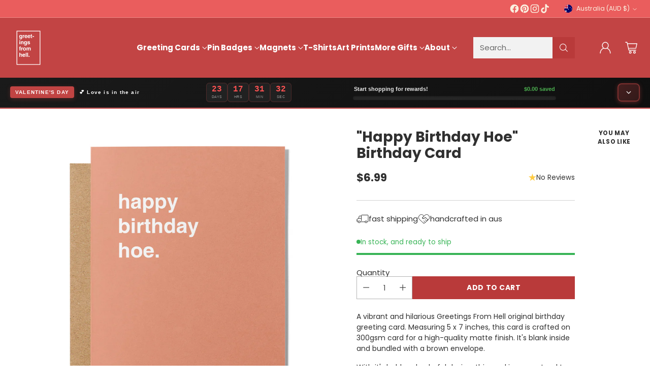

--- FILE ---
content_type: text/html; charset=utf-8
request_url: https://greetingsfromhell.au/products/happy-birthday-hoe-birthday-card
body_size: 81254
content:
<!doctype html>

<!--
  ___                 ___           ___           ___
       /  /\                     /__/\         /  /\         /  /\
      /  /:/_                    \  \:\       /  /:/        /  /::\
     /  /:/ /\  ___     ___       \  \:\     /  /:/        /  /:/\:\
    /  /:/ /:/ /__/\   /  /\  ___  \  \:\   /  /:/  ___   /  /:/  \:\
   /__/:/ /:/  \  \:\ /  /:/ /__/\  \__\:\ /__/:/  /  /\ /__/:/ \__\:\
   \  \:\/:/    \  \:\  /:/  \  \:\ /  /:/ \  \:\ /  /:/ \  \:\ /  /:/
    \  \::/      \  \:\/:/    \  \:\  /:/   \  \:\  /:/   \  \:\  /:/
     \  \:\       \  \::/      \  \:\/:/     \  \:\/:/     \  \:\/:/
      \  \:\       \__\/        \  \::/       \  \::/       \  \::/
       \__\/                     \__\/         \__\/         \__\/

  --------------------------------------------------------------------
  #  Cornerstone v1.2.3
  #  Documentation: https://cornerstone.help.fluorescent.co/
  #  Purchase: https://themes.shopify.com/themes/cornerstone/
  #  A product by Fluorescent: https://fluorescent.co/
  --------------------------------------------------------------------
-->

<html class="no-js" lang="en" style="--announcement-height: 1px;">
  <head>
    <meta charset="UTF-8">
    <meta http-equiv="X-UA-Compatible" content="IE=edge,chrome=1">
    <meta name="viewport" content="width=device-width,initial-scale=1">

    <!--- GSC code --->
    <meta name="google-site-verification" content="Z2lnmEk6scPf7lYX2-qBIJSkiNLN_iPQOu-Wtr9sI64" />

<!-- Google Tag Manager -->
<script>(function(w,d,s,l,i){w[l]=w[l]||[];w[l].push({'gtm.start':
new Date().getTime(),event:'gtm.js'});var f=d.getElementsByTagName(s)[0],
j=d.createElement(s),dl=l!='dataLayer'?'&l='+l:'';j.async=true;j.src=
'https://www.googletagmanager.com/gtm.js?id='+i+dl;f.parentNode.insertBefore(j,f);
})(window,document,'script','dataLayer','GTM-NKVHG37');</script>
<!-- End Google Tag Manager -->


    




  <meta name="description" content="Send a hilarious Greetings From Hell birthday card they&amp;#39;ll remember. Huge range in store and express shipping available!">



    <link rel="canonical" href="https://greetingsfromhell.au/products/happy-birthday-hoe-birthday-card">
    <link rel="preconnect" href="https://cdn.shopify.com" crossorigin><link rel="shortcut icon" href="//greetingsfromhell.au/cdn/shop/files/favicon2.png?crop=center&height=32&v=1613736373&width=32" type="image/png">
    
<title>&quot;Happy Birthday Hoe&quot; Birthday Card - Greetings From Hell</title>

    





  
  
  
  
  




<meta property="og:url" content="https://greetingsfromhell.au/products/happy-birthday-hoe-birthday-card">
<meta property="og:site_name" content="Greetings From Hell">
<meta property="og:type" content="product">
<meta property="og:title" content="&quot;Happy Birthday Hoe&quot; Birthday Card">
<meta property="og:description" content="Send a hilarious Greetings From Hell birthday card they&amp;#39;ll remember. Huge range in store and express shipping available!">
<meta property="og:image" content="http://greetingsfromhell.au/cdn/shop/files/B0025-HappyBirthdayHoe.jpg?v=1743727873&width=1024">
<meta property="og:image:secure_url" content="https://greetingsfromhell.au/cdn/shop/files/B0025-HappyBirthdayHoe.jpg?v=1743727873&width=1024">
<meta property="og:price:amount" content="6.99">
<meta property="og:price:currency" content="AUD">

<meta name="twitter:title" content="&quot;Happy Birthday Hoe&quot; Birthday Card">
<meta name="twitter:description" content="Send a hilarious Greetings From Hell birthday card they&amp;#39;ll remember. Huge range in store and express shipping available!">
<meta name="twitter:card" content="summary_large_image">
<meta name="twitter:image" content="https://greetingsfromhell.au/cdn/shop/files/B0025-HappyBirthdayHoe.jpg?v=1743727873&width=1024">
<meta name="twitter:image:width" content="480">
<meta name="twitter:image:height" content="480">


    <script>
  console.log('Cornerstone v1.2.3 by Fluorescent');

  document.documentElement.className = document.documentElement.className.replace('no-js', '');

  if (window.matchMedia(`(prefers-reduced-motion: reduce)`) === true || window.matchMedia(`(prefers-reduced-motion: reduce)`).matches === true) {
    document.documentElement.classList.add('prefers-reduced-motion');
  } else {
    document.documentElement.classList.add('do-anim');
  }

  window.theme = {
    version: 'v1.2.3',
    themeName: 'Cornerstone',
    moneyFormat: "${{amount}}",
    coreData: {
      n: "Cornerstone",
      v: "v1.2.3",
    },
    strings: {
      name: "Greetings From Hell",
      accessibility: {
        play_video: "Play",
        pause_video: "Pause",
        range_lower: "Lower",
        range_upper: "Upper",
        carousel_select:  "Move carousel to slide {{ number }}"
      },
      product: {
        no_shipping_rates: "Shipping rate unavailable",
        country_placeholder: "Country\/Region",
        review: "Write a review"
      },
      products: {
        product: {
          unavailable: "Unavailable",
          unitPrice: "Unit price",
          unitPriceSeparator: "per",
          sku: "SKU"
        }
      },
      cart: {
        editCartNote: "Edit order notes",
        addCartNote: "Add order notes",
        quantityError: "You have the maximum number of this product in your cart"
      },
      pagination: {
        viewing: "You\u0026#39;re viewing {{ of }} of {{ total }}",
        products: "products",
        results: "results"
      }
    },
    routes: {
      root: "/",
      cart: {
        base: "/cart",
        add: "/cart/add",
        change: "/cart/change",
        update: "/cart/update",
        clear: "/cart/clear",
        // Manual routes until Shopify adds support
        shipping: "/cart/shipping_rates"
      },
      // Manual routes until Shopify adds support
      products: "/products",
      productRecommendations: "/recommendations/products",
      predictive_search_url: '/search/suggest',
      search_url: '/search'
    },
    icons: {
      chevron: "\u003cspan class=\"icon icon-chevron \" style=\"\"\u003e\n  \u003csvg viewBox=\"0 0 24 24\" fill=\"none\" xmlns=\"http:\/\/www.w3.org\/2000\/svg\"\u003e\u003cpath d=\"M1.875 7.438 12 17.563 22.125 7.438\" stroke=\"currentColor\" stroke-width=\"2\"\/\u003e\u003c\/svg\u003e\n\u003c\/span\u003e\n\n",
      close: "\u003cspan class=\"icon icon-close \" style=\"\"\u003e\n  \u003csvg viewBox=\"0 0 24 24\" fill=\"none\" xmlns=\"http:\/\/www.w3.org\/2000\/svg\"\u003e\u003cpath d=\"M2.66 1.34 2 .68.68 2l.66.66 1.32-1.32zm18.68 21.32.66.66L23.32 22l-.66-.66-1.32 1.32zm1.32-20 .66-.66L22 .68l-.66.66 1.32 1.32zM1.34 21.34.68 22 2 23.32l.66-.66-1.32-1.32zm0-18.68 10 10 1.32-1.32-10-10-1.32 1.32zm11.32 10 10-10-1.32-1.32-10 10 1.32 1.32zm-1.32-1.32-10 10 1.32 1.32 10-10-1.32-1.32zm0 1.32 10 10 1.32-1.32-10-10-1.32 1.32z\" fill=\"currentColor\"\/\u003e\u003c\/svg\u003e\n\u003c\/span\u003e\n\n",
      zoom: "\u003cspan class=\"icon icon-zoom \" style=\"\"\u003e\n  \u003csvg viewBox=\"0 0 24 24\" fill=\"none\" xmlns=\"http:\/\/www.w3.org\/2000\/svg\"\u003e\u003cpath d=\"M10.3,19.71c5.21,0,9.44-4.23,9.44-9.44S15.51,.83,10.3,.83,.86,5.05,.86,10.27s4.23,9.44,9.44,9.44Z\" fill=\"none\" stroke=\"currentColor\" stroke-linecap=\"round\" stroke-miterlimit=\"10\" stroke-width=\"1.63\"\/\u003e\n          \u003cpath d=\"M5.05,10.27H15.54\" fill=\"none\" stroke=\"currentColor\" stroke-miterlimit=\"10\" stroke-width=\"1.63\"\/\u003e\n          \u003cpath class=\"cross-up\" d=\"M10.3,5.02V15.51\" fill=\"none\" stroke=\"currentColor\" stroke-miterlimit=\"10\" stroke-width=\"1.63\"\/\u003e\n          \u003cpath d=\"M16.92,16.9l6.49,6.49\" fill=\"none\" stroke=\"currentColor\" stroke-miterlimit=\"10\" stroke-width=\"1.63\"\/\u003e\u003c\/svg\u003e\n\u003c\/span\u003e\n\n  \u003cspan class=\"zoom-icon__text zoom-in fs-body-75\"\u003eZoom in\u003c\/span\u003e\n  \u003cspan class=\"zoom-icon__text zoom-out fs-body-75\"\u003eZoom out\u003c\/span\u003e"
    }
  }

  window.theme.searchableFields = "product_type,title,variants.title,vendor";

  
</script>

    <style>
  @font-face {
  font-family: "Josefin Sans";
  font-weight: 400;
  font-style: normal;
  font-display: swap;
  src: url("//greetingsfromhell.au/cdn/fonts/josefin_sans/josefinsans_n4.70f7efd699799949e6d9f99bc20843a2c86a2e0f.woff2") format("woff2"),
       url("//greetingsfromhell.au/cdn/fonts/josefin_sans/josefinsans_n4.35d308a1bdf56e5556bc2ac79702c721e4e2e983.woff") format("woff");
}

  @font-face {
  font-family: Poppins;
  font-weight: 700;
  font-style: normal;
  font-display: swap;
  src: url("//greetingsfromhell.au/cdn/fonts/poppins/poppins_n7.56758dcf284489feb014a026f3727f2f20a54626.woff2") format("woff2"),
       url("//greetingsfromhell.au/cdn/fonts/poppins/poppins_n7.f34f55d9b3d3205d2cd6f64955ff4b36f0cfd8da.woff") format("woff");
}

  
  @font-face {
  font-family: Poppins;
  font-weight: 400;
  font-style: normal;
  font-display: swap;
  src: url("//greetingsfromhell.au/cdn/fonts/poppins/poppins_n4.0ba78fa5af9b0e1a374041b3ceaadf0a43b41362.woff2") format("woff2"),
       url("//greetingsfromhell.au/cdn/fonts/poppins/poppins_n4.214741a72ff2596839fc9760ee7a770386cf16ca.woff") format("woff");
}

  @font-face {
  font-family: Poppins;
  font-weight: 400;
  font-style: normal;
  font-display: swap;
  src: url("//greetingsfromhell.au/cdn/fonts/poppins/poppins_n4.0ba78fa5af9b0e1a374041b3ceaadf0a43b41362.woff2") format("woff2"),
       url("//greetingsfromhell.au/cdn/fonts/poppins/poppins_n4.214741a72ff2596839fc9760ee7a770386cf16ca.woff") format("woff");
}

  @font-face {
  font-family: Poppins;
  font-weight: 700;
  font-style: normal;
  font-display: swap;
  src: url("//greetingsfromhell.au/cdn/fonts/poppins/poppins_n7.56758dcf284489feb014a026f3727f2f20a54626.woff2") format("woff2"),
       url("//greetingsfromhell.au/cdn/fonts/poppins/poppins_n7.f34f55d9b3d3205d2cd6f64955ff4b36f0cfd8da.woff") format("woff");
}

  @font-face {
  font-family: Poppins;
  font-weight: 400;
  font-style: italic;
  font-display: swap;
  src: url("//greetingsfromhell.au/cdn/fonts/poppins/poppins_i4.846ad1e22474f856bd6b81ba4585a60799a9f5d2.woff2") format("woff2"),
       url("//greetingsfromhell.au/cdn/fonts/poppins/poppins_i4.56b43284e8b52fc64c1fd271f289a39e8477e9ec.woff") format("woff");
}

  @font-face {
  font-family: Poppins;
  font-weight: 700;
  font-style: italic;
  font-display: swap;
  src: url("//greetingsfromhell.au/cdn/fonts/poppins/poppins_i7.42fd71da11e9d101e1e6c7932199f925f9eea42d.woff2") format("woff2"),
       url("//greetingsfromhell.au/cdn/fonts/poppins/poppins_i7.ec8499dbd7616004e21155106d13837fff4cf556.woff") format("woff");
}


  :root {
    
    

    
    --color-text: #303030;

  --color-text-alpha-90: rgba(48, 48, 48, 0.9);
  --color-text-alpha-80: rgba(48, 48, 48, 0.8);
  --color-text-alpha-70: rgba(48, 48, 48, 0.7);
  --color-text-alpha-60: rgba(48, 48, 48, 0.6);
  --color-text-alpha-50: rgba(48, 48, 48, 0.5);
  --color-text-alpha-40: rgba(48, 48, 48, 0.4);
  --color-text-alpha-30: rgba(48, 48, 48, 0.3);
  --color-text-alpha-25: rgba(48, 48, 48, 0.25);
  --color-text-alpha-20: rgba(48, 48, 48, 0.2);
  --color-text-alpha-10: rgba(48, 48, 48, 0.1);
  --color-text-alpha-05: rgba(48, 48, 48, 0.05);
--color-text-link: #c24444;
    --color-text-error: #D02F2E; 
    --color-text-success: #478947; 
    --color-background-success: rgba(71, 137, 71, 0.1); 
    --color-white: #FFFFFF;
    --color-black: #000000;

    --color-background: #ffffff;
    --color-background-alpha-80: rgba(255, 255, 255, 0.8);
    
    --color-background-semi-transparent-80: rgba(255, 255, 255, 0.8);
    --color-background-semi-transparent-90: rgba(255, 255, 255, 0.9);

    --color-background-transparent: rgba(255, 255, 255, 0);
    --color-border: #d2d2d2;
    --color-border-meta: rgba(210, 210, 210, 0.6);
    --color-overlay: rgba(0, 0, 0, 0.8);

    --color-accent: #c24444;
    --color-accent-contrasting: #ffffff;

    --color-background-meta: #f7f7f7;
    --color-background-meta-alpha: rgba(247, 247, 247, 0.6);
    --color-background-darker-meta: #eaeaea;
    --color-background-darker-meta-alpha: rgba(234, 234, 234, 0.6);
    --color-background-placeholder: #eaeaea;
    --color-background-placeholder-lighter: #f2f2f2;
    --color-foreground-placeholder: rgba(48, 48, 48, 0.4);

    
    --color-button-primary-text: #ffffff;
    --color-button-primary-text-alpha-30: rgba(255, 255, 255, 0.3);
    --color-button-primary-background: #b93a3a;
    --color-button-primary-background-alpha: rgba(185, 58, 58, 0.6);
    --color-button-primary-background-darken-5: #a63434;
    --color-button-primary-background-hover: #9e3131;

    
    --color-button-secondary-text: #c24444;
    --color-button-secondary-text-alpha-30: rgba(194, 68, 68, 0.3);
    --color-button-secondary-background: #f2f2f2;
    --color-button-secondary-background-alpha: rgba(242, 242, 242, 0.6);
    --color-button-secondary-background-darken-5: #e5e5e5;
    --color-button-secondary-background-hover: #e0e0e0;
    --color-border-button-secondary: #f2f2f2;

    
    --color-button-tertiary-text: var(--color-text);
    --color-button-tertiary-text-alpha-30: rgba(48, 48, 48, 0.3);
    --color-button-tertiary-text-disabled: var(--color-text-alpha-50);
    --color-button-tertiary-background: var(--color-background);
    --color-button-tertiary-background-darken-5: #f2f2f2;
    --color-border-button-tertiary: var(--color-text-alpha-40);
    --color-border-button-tertiary-hover: var(--color-text-alpha-80);
    --color-border-button-tertiary-disabled: var(--color-text-alpha-20);

    
    --color-background-button-fab: #c24444;
    --color-foreground-button-fab: #ffffff;
    --color-foreground-button-fab-alpha-05: rgba(255, 255, 255, 0.05);

    
    --divider-height: 1px;
    --divider-margin-top: 20px;
    --divider-margin-bottom: 20px;

    
    --color-border-input: rgba(68, 68, 68, 0.4);
    --color-text-input: #444444;
    --color-text-input-alpha-3: rgba(68, 68, 68, 0.03);
    --color-text-input-alpha-5: rgba(68, 68, 68, 0.05);
    --color-text-input-alpha-10: rgba(68, 68, 68, 0.1);
    --color-background-input: #ffffff;

    
      --color-border-input-popups-drawers: rgba(68, 68, 68, 0.4);
      --color-text-input-popups-drawers: #444444;
      --color-text-input-popups-drawers-alpha-5: rgba(68, 68, 68, 0.05);
      --color-text-input-popups-drawers-alpha-10: rgba(68, 68, 68, 0.1);
      --color-background-input-popups-drawers: #ffffff;
    

    
    --payment-terms-background-color: #f7f7f7;


    
    --color-background-sale-badge: #da0000;
    --color-text-sale-badge: #ffffff;
    --color-border-sale-badge: #da0000;
    --color-background-sold-badge: #888888;
    --color-text-sold-badge: #FFFFFF;
    --color-border-sold-badge: #888888;
    --color-background-new-badge: #ffc50e;
    --color-text-new-badge: #ffffff;
    --color-border-new-badge: #ffc50e;

    
    --color-text-header: #ffffff;
    --color-text-header-half-transparent: rgba(255, 255, 255, 0.5);
    --color-background-header: #c24444;
    --color-background-header-transparent: rgba(194, 68, 68, 0);
    --color-shadow-header: rgba(0, 0, 0, 0.15);
    --color-background-cart-dot: #ffffff;
    --color-text-cart-dot: #000000;
    --color-background-search-field: #f2f2f2;
    --color-border-search-field: #f2f2f2;
    --color-text-search-field: #303030;


    
    --color-text-main-menu: #ffffff;
    --color-background-main-menu: #c24444;


    
    --color-background-footer: #151515;
    --color-text-footer: #FFFFFF;
    --color-text-footer-subdued: rgba(255, 255, 255, 0.7);


    
    --color-products-sale-price: #C31818;
    --color-products-sale-price-alpha-05: rgba(195, 24, 24, 0.05);
    --color-products-rating-star: #ffcb42;

    
    --color-products-stock-good: #38b456;
    --color-products-stock-medium: #A70100;
    --color-products-stock-bad: #737373;

    
    --color-free-shipping-bar-below-full: #c24444;
    --color-free-shipping-bar-full: #38b456;

    
    --color-text-popups-drawers: #151515;
    --color-text-popups-drawers-alpha-03: rgba(21, 21, 21, 0.03);
    --color-text-popups-drawers-alpha-05: rgba(21, 21, 21, 0.05);
    --color-text-popups-drawers-alpha-10: rgba(21, 21, 21, 0.1);
    --color-text-popups-drawers-alpha-20: rgba(21, 21, 21, 0.2);
    --color-text-popups-drawers-alpha-30: rgba(21, 21, 21, 0.3);
    --color-text-popups-drawers-alpha-60: rgba(21, 21, 21, 0.6);
    --color-text-popups-drawers-alpha-80: rgba(21, 21, 21, 0.8);
    --color-text-popups-drawers-no-transparency-alpha-10: #e8e8e8;
    --color-sale-price-popups-drawers: #C31818;
    --color-sale-price-popups-drawers-alpha-05: rgba(195, 24, 24, 0.05);
    --color-links-popups-drawers: #c24444;
    --color-background-popups-drawers: #ffffff;
    --color-background-popups-drawers-alpha-0: rgba(255, 255, 255, 0);
    --color-background-popups-drawers-alt: #f4f4f4;
    --color-border-popups-drawers: rgba(21, 21, 21, 0.15);
    --color-border-popups-drawers-alt: #dbdbdb;

    

    

    
    --font-logo: "Josefin Sans", sans-serif;
    --font-logo-weight: 400;
    --font-logo-style: normal;
    
    --logo-letter-spacing: 0.0em;

    --logo-font-size: 
clamp(1.5rem, 1.25rem + 0.8333vw, 1.875rem)
;

    
    --line-height-heading: 1.15;
    --line-height-subheading: 1.30;
    --font-heading: Poppins, sans-serif;
    --font-heading-weight: 700;
    --font-heading-bold-weight: bold;
    --font-heading-style: normal;
    --font-heading-base-size: 32px;
    

    

    --font-size-heading-display-1: 
clamp(2.7rem, 2.5rem + 0.6667vw, 3.0rem)
;
    --font-size-heading-display-2: 
clamp(2.3994rem, 2.2217rem + 0.5924vw, 2.666rem)
;
    --font-size-heading-display-3: 
clamp(2.0999rem, 1.9444rem + 0.5184vw, 2.3332rem)
;
    --font-size-heading-1-base: 
clamp(1.8rem, 1.6667rem + 0.4444vw, 2.0rem)
;
    --font-size-heading-2-base: 
clamp(1.575rem, 1.4583rem + 0.3889vw, 1.75rem)
;
    --font-size-heading-3-base: 
clamp(1.395rem, 1.2917rem + 0.3444vw, 1.55rem)
;
    --font-size-heading-4-base: 
clamp(1.17rem, 1.0833rem + 0.2889vw, 1.3rem)
;
    --font-size-heading-5-base: 
clamp(0.99rem, 0.9167rem + 0.2444vw, 1.1rem)
;
    --font-size-heading-6-base: 
clamp(0.9rem, 0.8333rem + 0.2222vw, 1.0rem)
;

    
    --line-height-body: 1.5;
    --font-body: Poppins, sans-serif;
    --font-body-weight: 400;
    --font-body-style: normal;
    --font-body-italic: italic;
    --font-body-bold-weight: 700;
    --font-body-base-size: 15px;

    

    --font-size-body-400: 
clamp(1.4682rem, 1.4057rem + 0.2082vw, 1.5619rem)
;
    --font-size-body-350: 
clamp(1.3703rem, 1.312rem + 0.1944vw, 1.4578rem)
;
    --font-size-body-300: 
clamp(1.2725rem, 1.2183rem + 0.1807vw, 1.3538rem)
;
    --font-size-body-250: 
clamp(1.1747rem, 1.1247rem + 0.1667vw, 1.2497rem)
;
    --font-size-body-200: 
clamp(1.0769rem, 1.0311rem + 0.1527vw, 1.1456rem)
;
    --font-size-body-150: 
clamp(0.9791rem, 0.9374rem + 0.1389vw, 1.0416rem)
;
    --font-size-body-100: 
clamp(0.8813rem, 0.8438rem + 0.1249vw, 0.9375rem)
;
    --font-size-body-75: 
clamp(0.7826rem, 0.7493rem + 0.1109vw, 0.8325rem)
;
    --font-size-body-60: 
clamp(0.7708rem, 0.7708rem + 0.0vw, 0.7708rem)
;
    --font-size-body-50: 
clamp(0.7284rem, 0.7284rem + 0.0vw, 0.7284rem)
;
    --font-size-body-25: 
clamp(0.6769rem, 0.6769rem + 0.0vw, 0.6769rem)
;
    --font-size-body-20: 
clamp(0.6244rem, 0.6244rem + 0.0vw, 0.6244rem)
;

    

    --font-size-navigation-base: 15px;

    
    
      --font-navigation: var(--font-body);

      --font-weight-navigation: var(--font-body-bold-weight);
    

    

    

    --line-height-button: 1.4;

    
    
      --font-button-text-transform: uppercase;
      
      --font-size-button: 
clamp(0.8196rem, 0.7847rem + 0.1162vw, 0.8719rem)
;
      --font-size-button-small: 
clamp(0.7278rem, 0.6969rem + 0.1031vw, 0.7742rem)
;
      --font-size-button-x-small: 
clamp(0.7278rem, 0.6969rem + 0.1031vw, 0.7742rem)
;
    

    
    --font-weight-text-button: var(--font-body-weight);

    
      --font-button: var(--font-heading);

      
      
        --font-weight-button: 700;;
      
    

    
    
      --font-button-letter-spacing: 0.04em;
    

    

    
    
      --font-product-listing-title: var(--font-body);
    

    
    
      --font-size-product-listing-title: 
clamp(0.94rem, 0.9rem + 0.1333vw, 1.0rem)
;
    

    

    
    
      --font-product-badge: var(--font-body);

      
      
        --font-weight-badge: var(--font-body-bold-weight);
      
    

    
    
      --font-product-badge-text-transform: uppercase;
      --font-size-product-badge: var(--font-size-body-25);

      
      --font-product-badge-letter-spacing: 0.04em;
    

    
    
      --font-product-price: var(--font-body);

      
      
        --font-weight-product-price: var(--font-body-bold-weight);
      
    
  }

  
  @supports not (font-size: clamp(10px, 3.3vw, 20px)) {
    :root {
      --logo-font-size: 
1.6875rem
;

      --font-size-heading-display-1: 
2.85rem
;
      --font-size-heading-display-2: 
2.5327rem
;
      --font-size-heading-display-3: 
2.2165rem
;
      --font-size-heading-1-base: 
1.9rem
;
      --font-size-heading-2-base: 
1.6625rem
;
      --font-size-heading-3-base: 
1.4725rem
;
      --font-size-heading-4-base: 
1.235rem
;
      --font-size-heading-5-base: 
1.045rem
;
      --font-size-heading-6-base: 
0.95rem
;

      --font-size-body-400: 
1.515rem
;
      --font-size-body-350: 
1.4141rem
;
      --font-size-body-300: 
1.3131rem
;
      --font-size-body-250: 
1.2122rem
;
      --font-size-body-200: 
1.1113rem
;
      --font-size-body-150: 
1.0103rem
;
      --font-size-body-100: 
0.9094rem
;
      --font-size-body-75: 
0.8075rem
;
      --font-size-body-60: 
0.7708rem
;
      --font-size-body-50: 
0.7284rem
;
      --font-size-body-25: 
0.6769rem
;
      --font-size-body-20: 
0.6244rem
;

    
      --font-size-button: 
0.8457rem
;
      --font-size-button-small: 
0.751rem
;
      --font-size-button-x-small: 
0.751rem
;
    

    
      --font-size-product-listing-title: 
0.97rem
;
    
    }
  }

  
  .product-badge[data-handle="ships-fast"] .product-badge__inner{color: #f8f9da; background-color: #4D9C4C; border-color: #4D9C4C;}.product-badge[data-handle="extra-large"] .product-badge__inner{color: #ffffff; background-color: #5dc5fc; border-color: #5dc5fc;}.product-badge[data-handle="custom"] .product-badge__inner{color: #FFFFFF; background-color: #c24444; border-color: #c24444;}.product-badge[data-handle="clearance"] .product-badge__inner,.product-badge[data-handle="deal"] .product-badge__inner{color: #da0000; background-color: #FFD0DA; border-color: #FFD0DA;}</style>

    <script>
  flu = window.flu || {};
  flu.chunks = {
    photoswipe: "//greetingsfromhell.au/cdn/shop/t/39/assets/photoswipe-chunk.js?v=17330699505520629161765849650",
    nouislider: "//greetingsfromhell.au/cdn/shop/t/39/assets/nouislider-chunk.js?v=131351027671466727271765849650",
    polyfillInert: "//greetingsfromhell.au/cdn/shop/t/39/assets/polyfill-inert-chunk.js?v=9775187524458939151765849650",
    polyfillResizeObserver: "//greetingsfromhell.au/cdn/shop/t/39/assets/polyfill-resize-observer-chunk.js?v=49253094118087005231765849650",
  };
</script>





  <script type="module" src="//greetingsfromhell.au/cdn/shop/t/39/assets/theme.min.js?v=81096471895649166801765849650"></script>










<meta name="viewport" content="width=device-width,initial-scale=1">
<script defer>
  var defineVH = function () {
    document.documentElement.style.setProperty('--vh', window.innerHeight * 0.01 + 'px');
  };
  window.addEventListener('resize', defineVH);
  window.addEventListener('orientationchange', defineVH);
  defineVH();
</script>

<link href="//greetingsfromhell.au/cdn/shop/t/39/assets/theme.css?v=23111161818428189621765849650" rel="stylesheet" type="text/css" media="all" />



<script>window.performance && window.performance.mark && window.performance.mark('shopify.content_for_header.start');</script><meta name="google-site-verification" content="7PfHfZSP-q3gNCfWS1lM02bS8vVmBspVatA2lE8qD84">
<meta name="google-site-verification" content="-KtRzZ77S_d4XirGU4fbnYEDzpxeIStfM4Fz5XrKMfs">
<meta name="google-site-verification" content="7PfHfZSP-q3gNCfWS1lM02bS8vVmBspVatA2lE8qD84">
<meta id="shopify-digital-wallet" name="shopify-digital-wallet" content="/7895871/digital_wallets/dialog">
<meta name="shopify-checkout-api-token" content="b4996643e5af53dcf2945bcd76f18d02">
<meta id="in-context-paypal-metadata" data-shop-id="7895871" data-venmo-supported="false" data-environment="production" data-locale="en_US" data-paypal-v4="true" data-currency="AUD">
<link rel="alternate" type="application/json+oembed" href="https://greetingsfromhell.au/products/happy-birthday-hoe-birthday-card.oembed">
<script async="async" src="/checkouts/internal/preloads.js?locale=en-AU"></script>
<link rel="preconnect" href="https://shop.app" crossorigin="anonymous">
<script async="async" src="https://shop.app/checkouts/internal/preloads.js?locale=en-AU&shop_id=7895871" crossorigin="anonymous"></script>
<script id="apple-pay-shop-capabilities" type="application/json">{"shopId":7895871,"countryCode":"AU","currencyCode":"AUD","merchantCapabilities":["supports3DS"],"merchantId":"gid:\/\/shopify\/Shop\/7895871","merchantName":"Greetings From Hell","requiredBillingContactFields":["postalAddress","email"],"requiredShippingContactFields":["postalAddress","email"],"shippingType":"shipping","supportedNetworks":["visa","masterCard"],"total":{"type":"pending","label":"Greetings From Hell","amount":"1.00"},"shopifyPaymentsEnabled":true,"supportsSubscriptions":true}</script>
<script id="shopify-features" type="application/json">{"accessToken":"b4996643e5af53dcf2945bcd76f18d02","betas":["rich-media-storefront-analytics"],"domain":"greetingsfromhell.au","predictiveSearch":true,"shopId":7895871,"locale":"en"}</script>
<script>var Shopify = Shopify || {};
Shopify.shop = "greetings-from-hell.myshopify.com";
Shopify.locale = "en";
Shopify.currency = {"active":"AUD","rate":"1.0"};
Shopify.country = "AU";
Shopify.theme = {"name":"V2 (Valentines Day)","id":182090170663,"schema_name":"Cornerstone","schema_version":"1.2.3","theme_store_id":2348,"role":"main"};
Shopify.theme.handle = "null";
Shopify.theme.style = {"id":null,"handle":null};
Shopify.cdnHost = "greetingsfromhell.au/cdn";
Shopify.routes = Shopify.routes || {};
Shopify.routes.root = "/";</script>
<script type="module">!function(o){(o.Shopify=o.Shopify||{}).modules=!0}(window);</script>
<script>!function(o){function n(){var o=[];function n(){o.push(Array.prototype.slice.apply(arguments))}return n.q=o,n}var t=o.Shopify=o.Shopify||{};t.loadFeatures=n(),t.autoloadFeatures=n()}(window);</script>
<script>
  window.ShopifyPay = window.ShopifyPay || {};
  window.ShopifyPay.apiHost = "shop.app\/pay";
  window.ShopifyPay.redirectState = null;
</script>
<script id="shop-js-analytics" type="application/json">{"pageType":"product"}</script>
<script defer="defer" async type="module" src="//greetingsfromhell.au/cdn/shopifycloud/shop-js/modules/v2/client.init-shop-cart-sync_BT-GjEfc.en.esm.js"></script>
<script defer="defer" async type="module" src="//greetingsfromhell.au/cdn/shopifycloud/shop-js/modules/v2/chunk.common_D58fp_Oc.esm.js"></script>
<script defer="defer" async type="module" src="//greetingsfromhell.au/cdn/shopifycloud/shop-js/modules/v2/chunk.modal_xMitdFEc.esm.js"></script>
<script type="module">
  await import("//greetingsfromhell.au/cdn/shopifycloud/shop-js/modules/v2/client.init-shop-cart-sync_BT-GjEfc.en.esm.js");
await import("//greetingsfromhell.au/cdn/shopifycloud/shop-js/modules/v2/chunk.common_D58fp_Oc.esm.js");
await import("//greetingsfromhell.au/cdn/shopifycloud/shop-js/modules/v2/chunk.modal_xMitdFEc.esm.js");

  window.Shopify.SignInWithShop?.initShopCartSync?.({"fedCMEnabled":true,"windoidEnabled":true});

</script>
<script>
  window.Shopify = window.Shopify || {};
  if (!window.Shopify.featureAssets) window.Shopify.featureAssets = {};
  window.Shopify.featureAssets['shop-js'] = {"shop-cart-sync":["modules/v2/client.shop-cart-sync_DZOKe7Ll.en.esm.js","modules/v2/chunk.common_D58fp_Oc.esm.js","modules/v2/chunk.modal_xMitdFEc.esm.js"],"init-fed-cm":["modules/v2/client.init-fed-cm_B6oLuCjv.en.esm.js","modules/v2/chunk.common_D58fp_Oc.esm.js","modules/v2/chunk.modal_xMitdFEc.esm.js"],"shop-cash-offers":["modules/v2/client.shop-cash-offers_D2sdYoxE.en.esm.js","modules/v2/chunk.common_D58fp_Oc.esm.js","modules/v2/chunk.modal_xMitdFEc.esm.js"],"shop-login-button":["modules/v2/client.shop-login-button_QeVjl5Y3.en.esm.js","modules/v2/chunk.common_D58fp_Oc.esm.js","modules/v2/chunk.modal_xMitdFEc.esm.js"],"pay-button":["modules/v2/client.pay-button_DXTOsIq6.en.esm.js","modules/v2/chunk.common_D58fp_Oc.esm.js","modules/v2/chunk.modal_xMitdFEc.esm.js"],"shop-button":["modules/v2/client.shop-button_DQZHx9pm.en.esm.js","modules/v2/chunk.common_D58fp_Oc.esm.js","modules/v2/chunk.modal_xMitdFEc.esm.js"],"avatar":["modules/v2/client.avatar_BTnouDA3.en.esm.js"],"init-windoid":["modules/v2/client.init-windoid_CR1B-cfM.en.esm.js","modules/v2/chunk.common_D58fp_Oc.esm.js","modules/v2/chunk.modal_xMitdFEc.esm.js"],"init-shop-for-new-customer-accounts":["modules/v2/client.init-shop-for-new-customer-accounts_C_vY_xzh.en.esm.js","modules/v2/client.shop-login-button_QeVjl5Y3.en.esm.js","modules/v2/chunk.common_D58fp_Oc.esm.js","modules/v2/chunk.modal_xMitdFEc.esm.js"],"init-shop-email-lookup-coordinator":["modules/v2/client.init-shop-email-lookup-coordinator_BI7n9ZSv.en.esm.js","modules/v2/chunk.common_D58fp_Oc.esm.js","modules/v2/chunk.modal_xMitdFEc.esm.js"],"init-shop-cart-sync":["modules/v2/client.init-shop-cart-sync_BT-GjEfc.en.esm.js","modules/v2/chunk.common_D58fp_Oc.esm.js","modules/v2/chunk.modal_xMitdFEc.esm.js"],"shop-toast-manager":["modules/v2/client.shop-toast-manager_DiYdP3xc.en.esm.js","modules/v2/chunk.common_D58fp_Oc.esm.js","modules/v2/chunk.modal_xMitdFEc.esm.js"],"init-customer-accounts":["modules/v2/client.init-customer-accounts_D9ZNqS-Q.en.esm.js","modules/v2/client.shop-login-button_QeVjl5Y3.en.esm.js","modules/v2/chunk.common_D58fp_Oc.esm.js","modules/v2/chunk.modal_xMitdFEc.esm.js"],"init-customer-accounts-sign-up":["modules/v2/client.init-customer-accounts-sign-up_iGw4briv.en.esm.js","modules/v2/client.shop-login-button_QeVjl5Y3.en.esm.js","modules/v2/chunk.common_D58fp_Oc.esm.js","modules/v2/chunk.modal_xMitdFEc.esm.js"],"shop-follow-button":["modules/v2/client.shop-follow-button_CqMgW2wH.en.esm.js","modules/v2/chunk.common_D58fp_Oc.esm.js","modules/v2/chunk.modal_xMitdFEc.esm.js"],"checkout-modal":["modules/v2/client.checkout-modal_xHeaAweL.en.esm.js","modules/v2/chunk.common_D58fp_Oc.esm.js","modules/v2/chunk.modal_xMitdFEc.esm.js"],"shop-login":["modules/v2/client.shop-login_D91U-Q7h.en.esm.js","modules/v2/chunk.common_D58fp_Oc.esm.js","modules/v2/chunk.modal_xMitdFEc.esm.js"],"lead-capture":["modules/v2/client.lead-capture_BJmE1dJe.en.esm.js","modules/v2/chunk.common_D58fp_Oc.esm.js","modules/v2/chunk.modal_xMitdFEc.esm.js"],"payment-terms":["modules/v2/client.payment-terms_Ci9AEqFq.en.esm.js","modules/v2/chunk.common_D58fp_Oc.esm.js","modules/v2/chunk.modal_xMitdFEc.esm.js"]};
</script>
<script>(function() {
  var isLoaded = false;
  function asyncLoad() {
    if (isLoaded) return;
    isLoaded = true;
    var urls = ["https:\/\/app2.ogo.com.au\/Shop\/GetTextOverImageScript?shop=greetings-from-hell.myshopify.com","https:\/\/static.klaviyo.com\/onsite\/js\/klaviyo.js?company_id=U7fsVB\u0026shop=greetings-from-hell.myshopify.com","https:\/\/pixee.gropulse.com\/js\/active.js?shop=greetings-from-hell.myshopify.com","https:\/\/storage.nfcube.com\/instafeed-3bf3c74870a979d2e7a9a25a095ea8b8.js?shop=greetings-from-hell.myshopify.com"];
    for (var i = 0; i < urls.length; i++) {
      var s = document.createElement('script');
      s.type = 'text/javascript';
      s.async = true;
      s.src = urls[i];
      var x = document.getElementsByTagName('script')[0];
      x.parentNode.insertBefore(s, x);
    }
  };
  if(window.attachEvent) {
    window.attachEvent('onload', asyncLoad);
  } else {
    window.addEventListener('load', asyncLoad, false);
  }
})();</script>
<script id="__st">var __st={"a":7895871,"offset":36000,"reqid":"e5d70107-b663-489f-8844-0aea4f825444-1769063284","pageurl":"greetingsfromhell.au\/products\/happy-birthday-hoe-birthday-card","u":"cef6d71a4125","p":"product","rtyp":"product","rid":6225448004};</script>
<script>window.ShopifyPaypalV4VisibilityTracking = true;</script>
<script id="captcha-bootstrap">!function(){'use strict';const t='contact',e='account',n='new_comment',o=[[t,t],['blogs',n],['comments',n],[t,'customer']],c=[[e,'customer_login'],[e,'guest_login'],[e,'recover_customer_password'],[e,'create_customer']],r=t=>t.map((([t,e])=>`form[action*='/${t}']:not([data-nocaptcha='true']) input[name='form_type'][value='${e}']`)).join(','),a=t=>()=>t?[...document.querySelectorAll(t)].map((t=>t.form)):[];function s(){const t=[...o],e=r(t);return a(e)}const i='password',u='form_key',d=['recaptcha-v3-token','g-recaptcha-response','h-captcha-response',i],f=()=>{try{return window.sessionStorage}catch{return}},m='__shopify_v',_=t=>t.elements[u];function p(t,e,n=!1){try{const o=window.sessionStorage,c=JSON.parse(o.getItem(e)),{data:r}=function(t){const{data:e,action:n}=t;return t[m]||n?{data:e,action:n}:{data:t,action:n}}(c);for(const[e,n]of Object.entries(r))t.elements[e]&&(t.elements[e].value=n);n&&o.removeItem(e)}catch(o){console.error('form repopulation failed',{error:o})}}const l='form_type',E='cptcha';function T(t){t.dataset[E]=!0}const w=window,h=w.document,L='Shopify',v='ce_forms',y='captcha';let A=!1;((t,e)=>{const n=(g='f06e6c50-85a8-45c8-87d0-21a2b65856fe',I='https://cdn.shopify.com/shopifycloud/storefront-forms-hcaptcha/ce_storefront_forms_captcha_hcaptcha.v1.5.2.iife.js',D={infoText:'Protected by hCaptcha',privacyText:'Privacy',termsText:'Terms'},(t,e,n)=>{const o=w[L][v],c=o.bindForm;if(c)return c(t,g,e,D).then(n);var r;o.q.push([[t,g,e,D],n]),r=I,A||(h.body.append(Object.assign(h.createElement('script'),{id:'captcha-provider',async:!0,src:r})),A=!0)});var g,I,D;w[L]=w[L]||{},w[L][v]=w[L][v]||{},w[L][v].q=[],w[L][y]=w[L][y]||{},w[L][y].protect=function(t,e){n(t,void 0,e),T(t)},Object.freeze(w[L][y]),function(t,e,n,w,h,L){const[v,y,A,g]=function(t,e,n){const i=e?o:[],u=t?c:[],d=[...i,...u],f=r(d),m=r(i),_=r(d.filter((([t,e])=>n.includes(e))));return[a(f),a(m),a(_),s()]}(w,h,L),I=t=>{const e=t.target;return e instanceof HTMLFormElement?e:e&&e.form},D=t=>v().includes(t);t.addEventListener('submit',(t=>{const e=I(t);if(!e)return;const n=D(e)&&!e.dataset.hcaptchaBound&&!e.dataset.recaptchaBound,o=_(e),c=g().includes(e)&&(!o||!o.value);(n||c)&&t.preventDefault(),c&&!n&&(function(t){try{if(!f())return;!function(t){const e=f();if(!e)return;const n=_(t);if(!n)return;const o=n.value;o&&e.removeItem(o)}(t);const e=Array.from(Array(32),(()=>Math.random().toString(36)[2])).join('');!function(t,e){_(t)||t.append(Object.assign(document.createElement('input'),{type:'hidden',name:u})),t.elements[u].value=e}(t,e),function(t,e){const n=f();if(!n)return;const o=[...t.querySelectorAll(`input[type='${i}']`)].map((({name:t})=>t)),c=[...d,...o],r={};for(const[a,s]of new FormData(t).entries())c.includes(a)||(r[a]=s);n.setItem(e,JSON.stringify({[m]:1,action:t.action,data:r}))}(t,e)}catch(e){console.error('failed to persist form',e)}}(e),e.submit())}));const S=(t,e)=>{t&&!t.dataset[E]&&(n(t,e.some((e=>e===t))),T(t))};for(const o of['focusin','change'])t.addEventListener(o,(t=>{const e=I(t);D(e)&&S(e,y())}));const B=e.get('form_key'),M=e.get(l),P=B&&M;t.addEventListener('DOMContentLoaded',(()=>{const t=y();if(P)for(const e of t)e.elements[l].value===M&&p(e,B);[...new Set([...A(),...v().filter((t=>'true'===t.dataset.shopifyCaptcha))])].forEach((e=>S(e,t)))}))}(h,new URLSearchParams(w.location.search),n,t,e,['guest_login'])})(!0,!0)}();</script>
<script integrity="sha256-4kQ18oKyAcykRKYeNunJcIwy7WH5gtpwJnB7kiuLZ1E=" data-source-attribution="shopify.loadfeatures" defer="defer" src="//greetingsfromhell.au/cdn/shopifycloud/storefront/assets/storefront/load_feature-a0a9edcb.js" crossorigin="anonymous"></script>
<script crossorigin="anonymous" defer="defer" src="//greetingsfromhell.au/cdn/shopifycloud/storefront/assets/shopify_pay/storefront-65b4c6d7.js?v=20250812"></script>
<script data-source-attribution="shopify.dynamic_checkout.dynamic.init">var Shopify=Shopify||{};Shopify.PaymentButton=Shopify.PaymentButton||{isStorefrontPortableWallets:!0,init:function(){window.Shopify.PaymentButton.init=function(){};var t=document.createElement("script");t.src="https://greetingsfromhell.au/cdn/shopifycloud/portable-wallets/latest/portable-wallets.en.js",t.type="module",document.head.appendChild(t)}};
</script>
<script data-source-attribution="shopify.dynamic_checkout.buyer_consent">
  function portableWalletsHideBuyerConsent(e){var t=document.getElementById("shopify-buyer-consent"),n=document.getElementById("shopify-subscription-policy-button");t&&n&&(t.classList.add("hidden"),t.setAttribute("aria-hidden","true"),n.removeEventListener("click",e))}function portableWalletsShowBuyerConsent(e){var t=document.getElementById("shopify-buyer-consent"),n=document.getElementById("shopify-subscription-policy-button");t&&n&&(t.classList.remove("hidden"),t.removeAttribute("aria-hidden"),n.addEventListener("click",e))}window.Shopify?.PaymentButton&&(window.Shopify.PaymentButton.hideBuyerConsent=portableWalletsHideBuyerConsent,window.Shopify.PaymentButton.showBuyerConsent=portableWalletsShowBuyerConsent);
</script>
<script data-source-attribution="shopify.dynamic_checkout.cart.bootstrap">document.addEventListener("DOMContentLoaded",(function(){function t(){return document.querySelector("shopify-accelerated-checkout-cart, shopify-accelerated-checkout")}if(t())Shopify.PaymentButton.init();else{new MutationObserver((function(e,n){t()&&(Shopify.PaymentButton.init(),n.disconnect())})).observe(document.body,{childList:!0,subtree:!0})}}));
</script>
<script id='scb4127' type='text/javascript' async='' src='https://greetingsfromhell.au/cdn/shopifycloud/privacy-banner/storefront-banner.js'></script><link id="shopify-accelerated-checkout-styles" rel="stylesheet" media="screen" href="https://greetingsfromhell.au/cdn/shopifycloud/portable-wallets/latest/accelerated-checkout-backwards-compat.css" crossorigin="anonymous">
<style id="shopify-accelerated-checkout-cart">
        #shopify-buyer-consent {
  margin-top: 1em;
  display: inline-block;
  width: 100%;
}

#shopify-buyer-consent.hidden {
  display: none;
}

#shopify-subscription-policy-button {
  background: none;
  border: none;
  padding: 0;
  text-decoration: underline;
  font-size: inherit;
  cursor: pointer;
}

#shopify-subscription-policy-button::before {
  box-shadow: none;
}

      </style>

<script>window.performance && window.performance.mark && window.performance.mark('shopify.content_for_header.end');</script>
<!-- BEGIN app block: shopify://apps/klaviyo-email-marketing-sms/blocks/klaviyo-onsite-embed/2632fe16-c075-4321-a88b-50b567f42507 -->












  <script async src="https://static.klaviyo.com/onsite/js/U7fsVB/klaviyo.js?company_id=U7fsVB"></script>
  <script>!function(){if(!window.klaviyo){window._klOnsite=window._klOnsite||[];try{window.klaviyo=new Proxy({},{get:function(n,i){return"push"===i?function(){var n;(n=window._klOnsite).push.apply(n,arguments)}:function(){for(var n=arguments.length,o=new Array(n),w=0;w<n;w++)o[w]=arguments[w];var t="function"==typeof o[o.length-1]?o.pop():void 0,e=new Promise((function(n){window._klOnsite.push([i].concat(o,[function(i){t&&t(i),n(i)}]))}));return e}}})}catch(n){window.klaviyo=window.klaviyo||[],window.klaviyo.push=function(){var n;(n=window._klOnsite).push.apply(n,arguments)}}}}();</script>

  
    <script id="viewed_product">
      if (item == null) {
        var _learnq = _learnq || [];

        var MetafieldReviews = null
        var MetafieldYotpoRating = null
        var MetafieldYotpoCount = null
        var MetafieldLooxRating = null
        var MetafieldLooxCount = null
        var okendoProduct = null
        var okendoProductReviewCount = null
        var okendoProductReviewAverageValue = null
        try {
          // The following fields are used for Customer Hub recently viewed in order to add reviews.
          // This information is not part of __kla_viewed. Instead, it is part of __kla_viewed_reviewed_items
          MetafieldReviews = {"rating":{"scale_min":"1.0","scale_max":"5.0","value":"5.0"},"rating_count":0};
          MetafieldYotpoRating = null
          MetafieldYotpoCount = null
          MetafieldLooxRating = null
          MetafieldLooxCount = null

          okendoProduct = null
          // If the okendo metafield is not legacy, it will error, which then requires the new json formatted data
          if (okendoProduct && 'error' in okendoProduct) {
            okendoProduct = null
          }
          okendoProductReviewCount = okendoProduct ? okendoProduct.reviewCount : null
          okendoProductReviewAverageValue = okendoProduct ? okendoProduct.reviewAverageValue : null
        } catch (error) {
          console.error('Error in Klaviyo onsite reviews tracking:', error);
        }

        var item = {
          Name: "\"Happy Birthday Hoe\" Birthday Card",
          ProductID: 6225448004,
          Categories: ["All Products","Best Selling Greeting Cards","Birthday Cards","Bundle Your Cards. Save Your Cash.","Greeting Cards","New Release Birthday Cards","New Release Greetings Cards"],
          ImageURL: "https://greetingsfromhell.au/cdn/shop/files/B0025-HappyBirthdayHoe_grande.jpg?v=1743727873",
          URL: "https://greetingsfromhell.au/products/happy-birthday-hoe-birthday-card",
          Brand: "Greetings From Hell",
          Price: "$6.99",
          Value: "6.99",
          CompareAtPrice: "$0.00"
        };
        _learnq.push(['track', 'Viewed Product', item]);
        _learnq.push(['trackViewedItem', {
          Title: item.Name,
          ItemId: item.ProductID,
          Categories: item.Categories,
          ImageUrl: item.ImageURL,
          Url: item.URL,
          Metadata: {
            Brand: item.Brand,
            Price: item.Price,
            Value: item.Value,
            CompareAtPrice: item.CompareAtPrice
          },
          metafields:{
            reviews: MetafieldReviews,
            yotpo:{
              rating: MetafieldYotpoRating,
              count: MetafieldYotpoCount,
            },
            loox:{
              rating: MetafieldLooxRating,
              count: MetafieldLooxCount,
            },
            okendo: {
              rating: okendoProductReviewAverageValue,
              count: okendoProductReviewCount,
            }
          }
        }]);
      }
    </script>
  




  <script>
    window.klaviyoReviewsProductDesignMode = false
  </script>



  <!-- BEGIN app snippet: customer-hub-data --><script>
  if (!window.customerHub) {
    window.customerHub = {};
  }
  window.customerHub.storefrontRoutes = {
    login: "/account/login?return_url=%2F%23k-hub",
    register: "/account/register?return_url=%2F%23k-hub",
    logout: "/account/logout",
    profile: "/account",
    addresses: "/account/addresses",
  };
  
  window.customerHub.userId = null;
  
  window.customerHub.storeDomain = "greetings-from-hell.myshopify.com";

  
    window.customerHub.activeProduct = {
      name: "\"Happy Birthday Hoe\" Birthday Card",
      category: null,
      imageUrl: "https://greetingsfromhell.au/cdn/shop/files/B0025-HappyBirthdayHoe_grande.jpg?v=1743727873",
      id: "6225448004",
      link: "https://greetingsfromhell.au/products/happy-birthday-hoe-birthday-card",
      variants: [
        
          {
            id: "21934817284",
            
            imageUrl: null,
            
            price: "699",
            currency: "AUD",
            availableForSale: true,
            title: "Default Title",
          },
        
      ],
    };
    window.customerHub.activeProduct.variants.forEach((variant) => {
        
        variant.price = `${variant.price.slice(0, -2)}.${variant.price.slice(-2)}`;
    });
  

  
    window.customerHub.storeLocale = {
        currentLanguage: 'en',
        currentCountry: 'AU',
        availableLanguages: [
          
            {
              iso_code: 'en',
              endonym_name: 'English'
            }
          
        ],
        availableCountries: [
          
            {
              iso_code: 'AF',
              name: 'Afghanistan',
              currency_code: 'AFN'
            },
          
            {
              iso_code: 'AX',
              name: 'Åland Islands',
              currency_code: 'EUR'
            },
          
            {
              iso_code: 'AL',
              name: 'Albania',
              currency_code: 'ALL'
            },
          
            {
              iso_code: 'DZ',
              name: 'Algeria',
              currency_code: 'DZD'
            },
          
            {
              iso_code: 'AD',
              name: 'Andorra',
              currency_code: 'EUR'
            },
          
            {
              iso_code: 'AO',
              name: 'Angola',
              currency_code: 'AUD'
            },
          
            {
              iso_code: 'AI',
              name: 'Anguilla',
              currency_code: 'XCD'
            },
          
            {
              iso_code: 'AG',
              name: 'Antigua &amp; Barbuda',
              currency_code: 'XCD'
            },
          
            {
              iso_code: 'AR',
              name: 'Argentina',
              currency_code: 'AUD'
            },
          
            {
              iso_code: 'AM',
              name: 'Armenia',
              currency_code: 'AMD'
            },
          
            {
              iso_code: 'AW',
              name: 'Aruba',
              currency_code: 'AWG'
            },
          
            {
              iso_code: 'AC',
              name: 'Ascension Island',
              currency_code: 'SHP'
            },
          
            {
              iso_code: 'AU',
              name: 'Australia',
              currency_code: 'AUD'
            },
          
            {
              iso_code: 'AT',
              name: 'Austria',
              currency_code: 'EUR'
            },
          
            {
              iso_code: 'AZ',
              name: 'Azerbaijan',
              currency_code: 'AZN'
            },
          
            {
              iso_code: 'BS',
              name: 'Bahamas',
              currency_code: 'BSD'
            },
          
            {
              iso_code: 'BH',
              name: 'Bahrain',
              currency_code: 'AUD'
            },
          
            {
              iso_code: 'BD',
              name: 'Bangladesh',
              currency_code: 'BDT'
            },
          
            {
              iso_code: 'BB',
              name: 'Barbados',
              currency_code: 'BBD'
            },
          
            {
              iso_code: 'BY',
              name: 'Belarus',
              currency_code: 'AUD'
            },
          
            {
              iso_code: 'BE',
              name: 'Belgium',
              currency_code: 'EUR'
            },
          
            {
              iso_code: 'BZ',
              name: 'Belize',
              currency_code: 'BZD'
            },
          
            {
              iso_code: 'BJ',
              name: 'Benin',
              currency_code: 'XOF'
            },
          
            {
              iso_code: 'BM',
              name: 'Bermuda',
              currency_code: 'USD'
            },
          
            {
              iso_code: 'BT',
              name: 'Bhutan',
              currency_code: 'AUD'
            },
          
            {
              iso_code: 'BO',
              name: 'Bolivia',
              currency_code: 'BOB'
            },
          
            {
              iso_code: 'BA',
              name: 'Bosnia &amp; Herzegovina',
              currency_code: 'BAM'
            },
          
            {
              iso_code: 'BW',
              name: 'Botswana',
              currency_code: 'BWP'
            },
          
            {
              iso_code: 'BR',
              name: 'Brazil',
              currency_code: 'AUD'
            },
          
            {
              iso_code: 'IO',
              name: 'British Indian Ocean Territory',
              currency_code: 'USD'
            },
          
            {
              iso_code: 'VG',
              name: 'British Virgin Islands',
              currency_code: 'USD'
            },
          
            {
              iso_code: 'BN',
              name: 'Brunei',
              currency_code: 'BND'
            },
          
            {
              iso_code: 'BG',
              name: 'Bulgaria',
              currency_code: 'EUR'
            },
          
            {
              iso_code: 'BF',
              name: 'Burkina Faso',
              currency_code: 'XOF'
            },
          
            {
              iso_code: 'BI',
              name: 'Burundi',
              currency_code: 'BIF'
            },
          
            {
              iso_code: 'KH',
              name: 'Cambodia',
              currency_code: 'KHR'
            },
          
            {
              iso_code: 'CM',
              name: 'Cameroon',
              currency_code: 'XAF'
            },
          
            {
              iso_code: 'CA',
              name: 'Canada',
              currency_code: 'CAD'
            },
          
            {
              iso_code: 'CV',
              name: 'Cape Verde',
              currency_code: 'CVE'
            },
          
            {
              iso_code: 'BQ',
              name: 'Caribbean Netherlands',
              currency_code: 'USD'
            },
          
            {
              iso_code: 'KY',
              name: 'Cayman Islands',
              currency_code: 'KYD'
            },
          
            {
              iso_code: 'CF',
              name: 'Central African Republic',
              currency_code: 'XAF'
            },
          
            {
              iso_code: 'TD',
              name: 'Chad',
              currency_code: 'XAF'
            },
          
            {
              iso_code: 'CL',
              name: 'Chile',
              currency_code: 'AUD'
            },
          
            {
              iso_code: 'CN',
              name: 'China',
              currency_code: 'CNY'
            },
          
            {
              iso_code: 'CX',
              name: 'Christmas Island',
              currency_code: 'AUD'
            },
          
            {
              iso_code: 'CC',
              name: 'Cocos (Keeling) Islands',
              currency_code: 'AUD'
            },
          
            {
              iso_code: 'CO',
              name: 'Colombia',
              currency_code: 'AUD'
            },
          
            {
              iso_code: 'KM',
              name: 'Comoros',
              currency_code: 'KMF'
            },
          
            {
              iso_code: 'CG',
              name: 'Congo - Brazzaville',
              currency_code: 'XAF'
            },
          
            {
              iso_code: 'CD',
              name: 'Congo - Kinshasa',
              currency_code: 'CDF'
            },
          
            {
              iso_code: 'CK',
              name: 'Cook Islands',
              currency_code: 'NZD'
            },
          
            {
              iso_code: 'CR',
              name: 'Costa Rica',
              currency_code: 'CRC'
            },
          
            {
              iso_code: 'CI',
              name: 'Côte d’Ivoire',
              currency_code: 'XOF'
            },
          
            {
              iso_code: 'HR',
              name: 'Croatia',
              currency_code: 'EUR'
            },
          
            {
              iso_code: 'CW',
              name: 'Curaçao',
              currency_code: 'ANG'
            },
          
            {
              iso_code: 'CY',
              name: 'Cyprus',
              currency_code: 'EUR'
            },
          
            {
              iso_code: 'CZ',
              name: 'Czechia',
              currency_code: 'CZK'
            },
          
            {
              iso_code: 'DK',
              name: 'Denmark',
              currency_code: 'DKK'
            },
          
            {
              iso_code: 'DJ',
              name: 'Djibouti',
              currency_code: 'DJF'
            },
          
            {
              iso_code: 'DM',
              name: 'Dominica',
              currency_code: 'XCD'
            },
          
            {
              iso_code: 'DO',
              name: 'Dominican Republic',
              currency_code: 'DOP'
            },
          
            {
              iso_code: 'EC',
              name: 'Ecuador',
              currency_code: 'USD'
            },
          
            {
              iso_code: 'EG',
              name: 'Egypt',
              currency_code: 'EGP'
            },
          
            {
              iso_code: 'SV',
              name: 'El Salvador',
              currency_code: 'USD'
            },
          
            {
              iso_code: 'GQ',
              name: 'Equatorial Guinea',
              currency_code: 'XAF'
            },
          
            {
              iso_code: 'ER',
              name: 'Eritrea',
              currency_code: 'AUD'
            },
          
            {
              iso_code: 'EE',
              name: 'Estonia',
              currency_code: 'EUR'
            },
          
            {
              iso_code: 'SZ',
              name: 'Eswatini',
              currency_code: 'AUD'
            },
          
            {
              iso_code: 'ET',
              name: 'Ethiopia',
              currency_code: 'ETB'
            },
          
            {
              iso_code: 'FK',
              name: 'Falkland Islands',
              currency_code: 'FKP'
            },
          
            {
              iso_code: 'FO',
              name: 'Faroe Islands',
              currency_code: 'DKK'
            },
          
            {
              iso_code: 'FJ',
              name: 'Fiji',
              currency_code: 'FJD'
            },
          
            {
              iso_code: 'FI',
              name: 'Finland',
              currency_code: 'EUR'
            },
          
            {
              iso_code: 'FR',
              name: 'France',
              currency_code: 'EUR'
            },
          
            {
              iso_code: 'GF',
              name: 'French Guiana',
              currency_code: 'EUR'
            },
          
            {
              iso_code: 'PF',
              name: 'French Polynesia',
              currency_code: 'XPF'
            },
          
            {
              iso_code: 'TF',
              name: 'French Southern Territories',
              currency_code: 'EUR'
            },
          
            {
              iso_code: 'GA',
              name: 'Gabon',
              currency_code: 'XOF'
            },
          
            {
              iso_code: 'GM',
              name: 'Gambia',
              currency_code: 'GMD'
            },
          
            {
              iso_code: 'GE',
              name: 'Georgia',
              currency_code: 'AUD'
            },
          
            {
              iso_code: 'DE',
              name: 'Germany',
              currency_code: 'EUR'
            },
          
            {
              iso_code: 'GH',
              name: 'Ghana',
              currency_code: 'AUD'
            },
          
            {
              iso_code: 'GI',
              name: 'Gibraltar',
              currency_code: 'GBP'
            },
          
            {
              iso_code: 'GR',
              name: 'Greece',
              currency_code: 'EUR'
            },
          
            {
              iso_code: 'GL',
              name: 'Greenland',
              currency_code: 'DKK'
            },
          
            {
              iso_code: 'GD',
              name: 'Grenada',
              currency_code: 'XCD'
            },
          
            {
              iso_code: 'GP',
              name: 'Guadeloupe',
              currency_code: 'EUR'
            },
          
            {
              iso_code: 'GT',
              name: 'Guatemala',
              currency_code: 'GTQ'
            },
          
            {
              iso_code: 'GG',
              name: 'Guernsey',
              currency_code: 'GBP'
            },
          
            {
              iso_code: 'GN',
              name: 'Guinea',
              currency_code: 'GNF'
            },
          
            {
              iso_code: 'GW',
              name: 'Guinea-Bissau',
              currency_code: 'XOF'
            },
          
            {
              iso_code: 'GY',
              name: 'Guyana',
              currency_code: 'GYD'
            },
          
            {
              iso_code: 'HT',
              name: 'Haiti',
              currency_code: 'AUD'
            },
          
            {
              iso_code: 'HN',
              name: 'Honduras',
              currency_code: 'HNL'
            },
          
            {
              iso_code: 'HK',
              name: 'Hong Kong SAR',
              currency_code: 'HKD'
            },
          
            {
              iso_code: 'HU',
              name: 'Hungary',
              currency_code: 'HUF'
            },
          
            {
              iso_code: 'IS',
              name: 'Iceland',
              currency_code: 'ISK'
            },
          
            {
              iso_code: 'IN',
              name: 'India',
              currency_code: 'INR'
            },
          
            {
              iso_code: 'ID',
              name: 'Indonesia',
              currency_code: 'IDR'
            },
          
            {
              iso_code: 'IQ',
              name: 'Iraq',
              currency_code: 'AUD'
            },
          
            {
              iso_code: 'IE',
              name: 'Ireland',
              currency_code: 'EUR'
            },
          
            {
              iso_code: 'IM',
              name: 'Isle of Man',
              currency_code: 'GBP'
            },
          
            {
              iso_code: 'IL',
              name: 'Israel',
              currency_code: 'ILS'
            },
          
            {
              iso_code: 'IT',
              name: 'Italy',
              currency_code: 'EUR'
            },
          
            {
              iso_code: 'JM',
              name: 'Jamaica',
              currency_code: 'JMD'
            },
          
            {
              iso_code: 'JP',
              name: 'Japan',
              currency_code: 'JPY'
            },
          
            {
              iso_code: 'JE',
              name: 'Jersey',
              currency_code: 'AUD'
            },
          
            {
              iso_code: 'JO',
              name: 'Jordan',
              currency_code: 'AUD'
            },
          
            {
              iso_code: 'KZ',
              name: 'Kazakhstan',
              currency_code: 'KZT'
            },
          
            {
              iso_code: 'KE',
              name: 'Kenya',
              currency_code: 'KES'
            },
          
            {
              iso_code: 'KI',
              name: 'Kiribati',
              currency_code: 'AUD'
            },
          
            {
              iso_code: 'XK',
              name: 'Kosovo',
              currency_code: 'EUR'
            },
          
            {
              iso_code: 'KW',
              name: 'Kuwait',
              currency_code: 'AUD'
            },
          
            {
              iso_code: 'KG',
              name: 'Kyrgyzstan',
              currency_code: 'KGS'
            },
          
            {
              iso_code: 'LA',
              name: 'Laos',
              currency_code: 'LAK'
            },
          
            {
              iso_code: 'LV',
              name: 'Latvia',
              currency_code: 'EUR'
            },
          
            {
              iso_code: 'LB',
              name: 'Lebanon',
              currency_code: 'LBP'
            },
          
            {
              iso_code: 'LS',
              name: 'Lesotho',
              currency_code: 'AUD'
            },
          
            {
              iso_code: 'LR',
              name: 'Liberia',
              currency_code: 'AUD'
            },
          
            {
              iso_code: 'LY',
              name: 'Libya',
              currency_code: 'AUD'
            },
          
            {
              iso_code: 'LI',
              name: 'Liechtenstein',
              currency_code: 'CHF'
            },
          
            {
              iso_code: 'LT',
              name: 'Lithuania',
              currency_code: 'EUR'
            },
          
            {
              iso_code: 'LU',
              name: 'Luxembourg',
              currency_code: 'EUR'
            },
          
            {
              iso_code: 'MO',
              name: 'Macao SAR',
              currency_code: 'MOP'
            },
          
            {
              iso_code: 'MG',
              name: 'Madagascar',
              currency_code: 'AUD'
            },
          
            {
              iso_code: 'MW',
              name: 'Malawi',
              currency_code: 'MWK'
            },
          
            {
              iso_code: 'MY',
              name: 'Malaysia',
              currency_code: 'MYR'
            },
          
            {
              iso_code: 'MV',
              name: 'Maldives',
              currency_code: 'MVR'
            },
          
            {
              iso_code: 'ML',
              name: 'Mali',
              currency_code: 'XOF'
            },
          
            {
              iso_code: 'MT',
              name: 'Malta',
              currency_code: 'EUR'
            },
          
            {
              iso_code: 'MQ',
              name: 'Martinique',
              currency_code: 'EUR'
            },
          
            {
              iso_code: 'MR',
              name: 'Mauritania',
              currency_code: 'AUD'
            },
          
            {
              iso_code: 'MU',
              name: 'Mauritius',
              currency_code: 'MUR'
            },
          
            {
              iso_code: 'YT',
              name: 'Mayotte',
              currency_code: 'EUR'
            },
          
            {
              iso_code: 'MX',
              name: 'Mexico',
              currency_code: 'AUD'
            },
          
            {
              iso_code: 'MD',
              name: 'Moldova',
              currency_code: 'MDL'
            },
          
            {
              iso_code: 'MC',
              name: 'Monaco',
              currency_code: 'EUR'
            },
          
            {
              iso_code: 'MN',
              name: 'Mongolia',
              currency_code: 'MNT'
            },
          
            {
              iso_code: 'ME',
              name: 'Montenegro',
              currency_code: 'EUR'
            },
          
            {
              iso_code: 'MS',
              name: 'Montserrat',
              currency_code: 'XCD'
            },
          
            {
              iso_code: 'MA',
              name: 'Morocco',
              currency_code: 'MAD'
            },
          
            {
              iso_code: 'MZ',
              name: 'Mozambique',
              currency_code: 'AUD'
            },
          
            {
              iso_code: 'MM',
              name: 'Myanmar (Burma)',
              currency_code: 'MMK'
            },
          
            {
              iso_code: 'NA',
              name: 'Namibia',
              currency_code: 'AUD'
            },
          
            {
              iso_code: 'NR',
              name: 'Nauru',
              currency_code: 'AUD'
            },
          
            {
              iso_code: 'NP',
              name: 'Nepal',
              currency_code: 'NPR'
            },
          
            {
              iso_code: 'NL',
              name: 'Netherlands',
              currency_code: 'EUR'
            },
          
            {
              iso_code: 'NC',
              name: 'New Caledonia',
              currency_code: 'XPF'
            },
          
            {
              iso_code: 'NZ',
              name: 'New Zealand',
              currency_code: 'NZD'
            },
          
            {
              iso_code: 'NI',
              name: 'Nicaragua',
              currency_code: 'NIO'
            },
          
            {
              iso_code: 'NE',
              name: 'Niger',
              currency_code: 'XOF'
            },
          
            {
              iso_code: 'NG',
              name: 'Nigeria',
              currency_code: 'NGN'
            },
          
            {
              iso_code: 'NU',
              name: 'Niue',
              currency_code: 'NZD'
            },
          
            {
              iso_code: 'NF',
              name: 'Norfolk Island',
              currency_code: 'AUD'
            },
          
            {
              iso_code: 'MK',
              name: 'North Macedonia',
              currency_code: 'MKD'
            },
          
            {
              iso_code: 'NO',
              name: 'Norway',
              currency_code: 'AUD'
            },
          
            {
              iso_code: 'OM',
              name: 'Oman',
              currency_code: 'AUD'
            },
          
            {
              iso_code: 'PK',
              name: 'Pakistan',
              currency_code: 'PKR'
            },
          
            {
              iso_code: 'PS',
              name: 'Palestinian Territories',
              currency_code: 'ILS'
            },
          
            {
              iso_code: 'PA',
              name: 'Panama',
              currency_code: 'USD'
            },
          
            {
              iso_code: 'PG',
              name: 'Papua New Guinea',
              currency_code: 'PGK'
            },
          
            {
              iso_code: 'PY',
              name: 'Paraguay',
              currency_code: 'PYG'
            },
          
            {
              iso_code: 'PE',
              name: 'Peru',
              currency_code: 'PEN'
            },
          
            {
              iso_code: 'PH',
              name: 'Philippines',
              currency_code: 'PHP'
            },
          
            {
              iso_code: 'PN',
              name: 'Pitcairn Islands',
              currency_code: 'NZD'
            },
          
            {
              iso_code: 'PL',
              name: 'Poland',
              currency_code: 'PLN'
            },
          
            {
              iso_code: 'PT',
              name: 'Portugal',
              currency_code: 'EUR'
            },
          
            {
              iso_code: 'QA',
              name: 'Qatar',
              currency_code: 'QAR'
            },
          
            {
              iso_code: 'RE',
              name: 'Réunion',
              currency_code: 'EUR'
            },
          
            {
              iso_code: 'RO',
              name: 'Romania',
              currency_code: 'RON'
            },
          
            {
              iso_code: 'RU',
              name: 'Russia',
              currency_code: 'AUD'
            },
          
            {
              iso_code: 'RW',
              name: 'Rwanda',
              currency_code: 'RWF'
            },
          
            {
              iso_code: 'WS',
              name: 'Samoa',
              currency_code: 'WST'
            },
          
            {
              iso_code: 'SM',
              name: 'San Marino',
              currency_code: 'EUR'
            },
          
            {
              iso_code: 'ST',
              name: 'São Tomé &amp; Príncipe',
              currency_code: 'STD'
            },
          
            {
              iso_code: 'SA',
              name: 'Saudi Arabia',
              currency_code: 'SAR'
            },
          
            {
              iso_code: 'SN',
              name: 'Senegal',
              currency_code: 'XOF'
            },
          
            {
              iso_code: 'RS',
              name: 'Serbia',
              currency_code: 'RSD'
            },
          
            {
              iso_code: 'SC',
              name: 'Seychelles',
              currency_code: 'AUD'
            },
          
            {
              iso_code: 'SL',
              name: 'Sierra Leone',
              currency_code: 'SLL'
            },
          
            {
              iso_code: 'SG',
              name: 'Singapore',
              currency_code: 'SGD'
            },
          
            {
              iso_code: 'SX',
              name: 'Sint Maarten',
              currency_code: 'ANG'
            },
          
            {
              iso_code: 'SK',
              name: 'Slovakia',
              currency_code: 'EUR'
            },
          
            {
              iso_code: 'SI',
              name: 'Slovenia',
              currency_code: 'EUR'
            },
          
            {
              iso_code: 'SB',
              name: 'Solomon Islands',
              currency_code: 'SBD'
            },
          
            {
              iso_code: 'SO',
              name: 'Somalia',
              currency_code: 'AUD'
            },
          
            {
              iso_code: 'ZA',
              name: 'South Africa',
              currency_code: 'AUD'
            },
          
            {
              iso_code: 'GS',
              name: 'South Georgia &amp; South Sandwich Islands',
              currency_code: 'GBP'
            },
          
            {
              iso_code: 'KR',
              name: 'South Korea',
              currency_code: 'KRW'
            },
          
            {
              iso_code: 'SS',
              name: 'South Sudan',
              currency_code: 'AUD'
            },
          
            {
              iso_code: 'ES',
              name: 'Spain',
              currency_code: 'EUR'
            },
          
            {
              iso_code: 'LK',
              name: 'Sri Lanka',
              currency_code: 'LKR'
            },
          
            {
              iso_code: 'BL',
              name: 'St. Barthélemy',
              currency_code: 'EUR'
            },
          
            {
              iso_code: 'SH',
              name: 'St. Helena',
              currency_code: 'SHP'
            },
          
            {
              iso_code: 'KN',
              name: 'St. Kitts &amp; Nevis',
              currency_code: 'XCD'
            },
          
            {
              iso_code: 'LC',
              name: 'St. Lucia',
              currency_code: 'XCD'
            },
          
            {
              iso_code: 'MF',
              name: 'St. Martin',
              currency_code: 'EUR'
            },
          
            {
              iso_code: 'PM',
              name: 'St. Pierre &amp; Miquelon',
              currency_code: 'EUR'
            },
          
            {
              iso_code: 'VC',
              name: 'St. Vincent &amp; Grenadines',
              currency_code: 'XCD'
            },
          
            {
              iso_code: 'SD',
              name: 'Sudan',
              currency_code: 'AUD'
            },
          
            {
              iso_code: 'SR',
              name: 'Suriname',
              currency_code: 'AUD'
            },
          
            {
              iso_code: 'SJ',
              name: 'Svalbard &amp; Jan Mayen',
              currency_code: 'AUD'
            },
          
            {
              iso_code: 'SE',
              name: 'Sweden',
              currency_code: 'SEK'
            },
          
            {
              iso_code: 'CH',
              name: 'Switzerland',
              currency_code: 'CHF'
            },
          
            {
              iso_code: 'TW',
              name: 'Taiwan',
              currency_code: 'TWD'
            },
          
            {
              iso_code: 'TJ',
              name: 'Tajikistan',
              currency_code: 'TJS'
            },
          
            {
              iso_code: 'TZ',
              name: 'Tanzania',
              currency_code: 'TZS'
            },
          
            {
              iso_code: 'TH',
              name: 'Thailand',
              currency_code: 'THB'
            },
          
            {
              iso_code: 'TL',
              name: 'Timor-Leste',
              currency_code: 'USD'
            },
          
            {
              iso_code: 'TG',
              name: 'Togo',
              currency_code: 'XOF'
            },
          
            {
              iso_code: 'TK',
              name: 'Tokelau',
              currency_code: 'NZD'
            },
          
            {
              iso_code: 'TO',
              name: 'Tonga',
              currency_code: 'TOP'
            },
          
            {
              iso_code: 'TT',
              name: 'Trinidad &amp; Tobago',
              currency_code: 'TTD'
            },
          
            {
              iso_code: 'TA',
              name: 'Tristan da Cunha',
              currency_code: 'GBP'
            },
          
            {
              iso_code: 'TN',
              name: 'Tunisia',
              currency_code: 'AUD'
            },
          
            {
              iso_code: 'TR',
              name: 'Türkiye',
              currency_code: 'AUD'
            },
          
            {
              iso_code: 'TM',
              name: 'Turkmenistan',
              currency_code: 'AUD'
            },
          
            {
              iso_code: 'TC',
              name: 'Turks &amp; Caicos Islands',
              currency_code: 'USD'
            },
          
            {
              iso_code: 'TV',
              name: 'Tuvalu',
              currency_code: 'AUD'
            },
          
            {
              iso_code: 'UM',
              name: 'U.S. Outlying Islands',
              currency_code: 'USD'
            },
          
            {
              iso_code: 'UG',
              name: 'Uganda',
              currency_code: 'UGX'
            },
          
            {
              iso_code: 'UA',
              name: 'Ukraine',
              currency_code: 'UAH'
            },
          
            {
              iso_code: 'AE',
              name: 'United Arab Emirates',
              currency_code: 'AED'
            },
          
            {
              iso_code: 'GB',
              name: 'United Kingdom',
              currency_code: 'GBP'
            },
          
            {
              iso_code: 'US',
              name: 'United States',
              currency_code: 'USD'
            },
          
            {
              iso_code: 'UY',
              name: 'Uruguay',
              currency_code: 'UYU'
            },
          
            {
              iso_code: 'UZ',
              name: 'Uzbekistan',
              currency_code: 'UZS'
            },
          
            {
              iso_code: 'VU',
              name: 'Vanuatu',
              currency_code: 'VUV'
            },
          
            {
              iso_code: 'VA',
              name: 'Vatican City',
              currency_code: 'EUR'
            },
          
            {
              iso_code: 'VE',
              name: 'Venezuela',
              currency_code: 'USD'
            },
          
            {
              iso_code: 'VN',
              name: 'Vietnam',
              currency_code: 'VND'
            },
          
            {
              iso_code: 'WF',
              name: 'Wallis &amp; Futuna',
              currency_code: 'XPF'
            },
          
            {
              iso_code: 'EH',
              name: 'Western Sahara',
              currency_code: 'MAD'
            },
          
            {
              iso_code: 'YE',
              name: 'Yemen',
              currency_code: 'YER'
            },
          
            {
              iso_code: 'ZM',
              name: 'Zambia',
              currency_code: 'AUD'
            },
          
            {
              iso_code: 'ZW',
              name: 'Zimbabwe',
              currency_code: 'USD'
            }
          
        ]
    };
  
</script>
<!-- END app snippet -->





<!-- END app block --><!-- BEGIN app block: shopify://apps/simprosys-google-shopping-feed/blocks/core_settings_block/1f0b859e-9fa6-4007-97e8-4513aff5ff3b --><!-- BEGIN: GSF App Core Tags & Scripts by Simprosys Google Shopping Feed -->









<!-- END: GSF App Core Tags & Scripts by Simprosys Google Shopping Feed -->
<!-- END app block --><!-- BEGIN app block: shopify://apps/pixee-facebook-pixel/blocks/facebook-pixel/61bbb1d9-d4be-4d08-879a-ee3ccb59f558 -->
<!-- BEGIN app snippet: tiktok-pixel --><script>
    sessionStorage.setItem("gropulseTikTokActivePixelData", "");
  </script><!-- END app snippet -->
<!-- BEGIN app snippet: pinterest-pixel -->
<script>
    sessionStorage.setItem("gropulsePinterestActivePixelData", "");
  </script><!-- END app snippet -->
<!-- BEGIN app snippet: custom-event-selector -->

<div id="pixee-custom-event-selector-modal" class="pixee-custom-event-modal">
  <div class="pixee-custom-event-modal-content">
    <div class="pixee-custom-event-modal-header">
      <p class="pixee-modal-title">Custom Event Setup</p>
      <span class="pixee-custom-event-close">&times;</span>
    </div>
    <div class="pixee-custom-event-modal-body">
      <p>Click on the elements you want to track as custom events. Selected elements will appear in the list below.</p>
      
      <button id="pixee-track-new-button" class="pixee-track-new-button">Track New Element</button>
      
      <div class="pixee-selected-elements">
        <span class="pixee-selected-elements-title">Selected Elements (0)</span>
        <ul id="pixee-selected-elements-list"></ul>
      </div>
    </div>
    <div class="pixee-custom-event-modal-footer">
      <button id="pixee-finish-setup-button" class="pixee-finish-setup-button">Finish Setup</button>
    </div>
  </div>
</div>

<style>
.pixee-custom-event-modal {
  display: none;
  position: fixed;
  z-index: 99999;
  left: 20px;
  top: 20px;
  width: 400px;
  background-color: #fff;
  border-radius: 8px;
  box-shadow: 0 4px 20px rgba(0, 0, 0, 0.2);
  font-family: -apple-system, BlinkMacSystemFont, "Segoe UI", Roboto, Helvetica, Arial, sans-serif;
  max-height: 90vh;
  overflow-y: auto;
}

.pixee-custom-event-modal-content {
  width: 100%;
}

.pixee-custom-event-modal-header {
  padding: 15px 20px;
  display: flex;
  justify-content: space-between;
  align-items: center;
  border-bottom: 1px solid #e5e5e5;
}

.pixee-custom-event-modal-header .pixee-modal-title {
  margin: 0;
  font-size: 18px;
  font-weight: 600;
  color: #333;
}

.pixee-custom-event-close {
  color: #aaa;
  font-size: 24px;
  font-weight: bold;
  cursor: pointer;
}

.pixee-custom-event-close:hover {
  color: #555;
}

.pixee-custom-event-modal-body {
  padding: 20px;
}

.pixee-custom-event-modal-footer {
  padding: 15px 20px;
  border-top: 1px solid #e5e5e5;
  text-align: right;
}

.pixee-track-new-button,
.pixee-finish-setup-button {
  padding: 10px 15px;
  border-radius: 4px;
  border: none;
  font-size: 14px;
  font-weight: 500;
  cursor: pointer;
}

.pixee-track-new-button {
  background-color: #4CAF50;
  color: white;
  margin-top: 10px;
}

.pixee-finish-setup-button {
  background-color: #2196F3;
  color: white;
}

.pixee-selected-elements {
  margin-top: 20px;
}

.pixee-selected-elements-title {
  display: block;
  font-size: 16px;
  margin-bottom: 10px;
  font-weight: 500;
}

#pixee-selected-elements-list {
  list-style: none;
  padding: 0;
  margin: 0;
  max-height: 200px;
  overflow-y: auto;
  border: 1px solid #e5e5e5;
  border-radius: 4px;
}

#pixee-selected-elements-list li {
  padding: 10px;
  border-bottom: 1px solid #e5e5e5;
  display: flex;
  justify-content: space-between;
  align-items: center;
}

#pixee-selected-elements-list li:last-child {
  border-bottom: none;
}

.pixee-element-info {
  flex: 1;
  font-size: 14px;
  word-break: break-word;
}

.pixee-remove-element {
  color: #f44336;
  cursor: pointer;
  margin-left: 10px;
}

.pixee-page-overlay {
  position: fixed;
  top: 0;
  left: 0;
  width: 100%;
  height: 100%;
  background-color: rgba(0, 0, 0, 0.3);
  z-index: 99990;
  pointer-events: none;
}

.pixee-highlight-element {
  position: absolute;
  pointer-events: none;
  background-color: rgba(76, 175, 80, 0.2);
  border: 2px solid #4CAF50;
  z-index: 99991;
  box-sizing: border-box;
}

/* Make modal draggable */
.pixee-custom-event-modal-header {
  cursor: move;
}

/* Responsive styles */
@media screen and (max-width: 480px) {
  .pixee-custom-event-modal {
    width: 90%;
    left: 5%;
    top: 5%;
  }
}
</style>

<script>
document.addEventListener('DOMContentLoaded', function() {
  // Parse URL parameters
  const urlParams = new URLSearchParams(window.location.search);
  const customEventParam = urlParams.get('customEvent');
  const redirectUrl = urlParams.get('redirectUrl');
  
  // Initialize session storage if customEvent param is present
  if (customEventParam === '1') {
    // Set flag in session storage to show the modal across page navigation
    sessionStorage.setItem('pixeeCustomEventSetupActive', 'true');
    // Store redirect URL for later use
    if (redirectUrl) {
      sessionStorage.setItem('pixeeCustomEventRedirectUrl', redirectUrl);
    }
  }
  
  // Don't proceed if setup mode is not active
  if (sessionStorage.getItem('pixeeCustomEventSetupActive') !== 'true') return;
  
  const modal = document.getElementById('pixee-custom-event-selector-modal');
  const trackNewButton = document.getElementById('pixee-track-new-button');
  const finishSetupButton = document.getElementById('pixee-finish-setup-button');
  const closeButton = document.querySelector('.pixee-custom-event-close');
  const selectedElementsList = document.getElementById('pixee-selected-elements-list');
  const selectedElementsHeader = document.querySelector('.pixee-selected-elements-title');
  
  let isSelectionMode = false;
  let selectedElements = [];
  let overlay = null;
  let highlightElement = null;
  
  // Load previously selected elements from session storage
  const storedElements = sessionStorage.getItem('pixeeSelectedElements');
  if (storedElements) {
    try {
      selectedElements = JSON.parse(storedElements);
      updateSelectedElementsList();
    } catch (error) {
      console.error('Error loading stored elements:', error);
    }
  }
  
  // Make the modal draggable
  makeElementDraggable(modal, document.querySelector('.pixee-custom-event-modal-header'));
  
  // Show the modal
  modal.style.display = 'block';
  
  // Click event handlers
  trackNewButton.addEventListener('click', function() {
    if (isSelectionMode) {
      // Cancel selection mode if active
      disableSelectionMode();
    } else {
      // Enable selection mode
      enableSelectionMode();
    }
  });
  finishSetupButton.addEventListener('click', finishSetup);
  closeButton.addEventListener('click', closeModal);
  
  function makeElementDraggable(element, handle) {
    let pos1 = 0, pos2 = 0, pos3 = 0, pos4 = 0;
    
    // Try to get saved position from session storage
    const savedPosition = getSavedModalPosition();
    if (savedPosition) {
      element.style.top = savedPosition.top + "px";
      element.style.left = savedPosition.left + "px";
    }
    
    handle.onmousedown = dragMouseDown;
    
    function dragMouseDown(e) {
      e.preventDefault();
      pos3 = e.clientX;
      pos4 = e.clientY;
      document.onmouseup = closeDragElement;
      document.onmousemove = elementDrag;
    }
    
    function elementDrag(e) {
      e.preventDefault();
      pos1 = pos3 - e.clientX;
      pos2 = pos4 - e.clientY;
      pos3 = e.clientX;
      pos4 = e.clientY;
      
      // Calculate new position ensuring it stays within viewport
      let newTop = element.offsetTop - pos2;
      let newLeft = element.offsetLeft - pos1;
      
      // Get viewport dimensions
      const viewportWidth = window.innerWidth;
      const viewportHeight = window.innerHeight;
      
      // Limit to viewport boundaries
      newTop = Math.max(0, Math.min(newTop, viewportHeight - 100));
      newLeft = Math.max(0, Math.min(newLeft, viewportWidth - 100));
      
      element.style.top = newTop + "px";
      element.style.left = newLeft + "px";
      
      // Save position to session storage
      saveModalPosition(newTop, newLeft);
    }
    
    function closeDragElement() {
      document.onmouseup = null;
      document.onmousemove = null;
      
      // Save final position
      saveModalPosition(element.offsetTop, element.offsetLeft);
    }
  }
  
  // Save modal position to session storage
  function saveModalPosition(top, left) {
    try {
      sessionStorage.setItem('pixeeModalPosition', JSON.stringify({ top, left }));
    } catch (error) {
      console.error('Error saving modal position:', error);
    }
  }
  
  // Get saved modal position from session storage
  function getSavedModalPosition() {
    try {
      const position = sessionStorage.getItem('pixeeModalPosition');
      return position ? JSON.parse(position) : null;
    } catch (error) {
      console.error('Error getting modal position:', error);
      return null;
    }
  }
  
  function enableSelectionMode() {
    if (isSelectionMode) return;
    
    isSelectionMode = true;
    trackNewButton.textContent = 'Cancel Selection';
    trackNewButton.style.backgroundColor = '#f44336';
    
    // Create overlay
    overlay = document.createElement('div');
    overlay.className = 'pixee-page-overlay';
    document.body.appendChild(overlay);
    
    // Create highlight element
    highlightElement = document.createElement('div');
    highlightElement.className = 'pixee-highlight-element';
    document.body.appendChild(highlightElement);
    
    // Add event listeners for element selection
    document.addEventListener('mouseover', highlightTargetElement);
    document.addEventListener('click', selectElement, true);
  }
  
  function disableSelectionMode() {
    if (!isSelectionMode) return;
    
    isSelectionMode = false;
    trackNewButton.textContent = 'Track New Element';
    trackNewButton.style.backgroundColor = '#4CAF50';
    
    // Remove overlay and highlight
    if (overlay) {
      document.body.removeChild(overlay);
      overlay = null;
    }
    
    if (highlightElement) {
      document.body.removeChild(highlightElement);
      highlightElement = null;
    }
    
    // Remove event listeners
    document.removeEventListener('mouseover', highlightTargetElement);
    document.removeEventListener('click', selectElement, true);
  }
  
  // Helper function to update the list of selected elements
  function updateSelectedElementsList() {
    // Clear existing list
    selectedElementsList.innerHTML = '';
    
    // Update the header count
    selectedElementsHeader.textContent = `Selected Elements (${selectedElements.length})`;
    
    // Add each element to the list
    selectedElements.forEach(element => {
      const li = document.createElement('li');
      li.dataset.id = element.id;
      
      const elementInfo = document.createElement('div');
      elementInfo.className = 'pixee-element-info';
      elementInfo.textContent = `"${element.text}" (${element.selector})`;
      
      const removeButton = document.createElement('span');
      removeButton.className = 'pixee-remove-element';
      removeButton.textContent = '✕';
      removeButton.addEventListener('click', function() {
        removeElementFromList(element.id);
      });
      
      li.appendChild(elementInfo);
      li.appendChild(removeButton);
      selectedElementsList.appendChild(li);
    });
    
    // Save to session storage
    sessionStorage.setItem('pixeeSelectedElements', JSON.stringify(selectedElements));
  }
  
  function highlightTargetElement(e) {
    if (!isSelectionMode) return;
    
    // Don't highlight elements in the modal itself
    if (e.target.closest('#pixee-custom-event-selector-modal')) {
      if (highlightElement) {
        highlightElement.style.display = 'none';
      }
      return;
    }
    
    const rect = e.target.getBoundingClientRect();
    highlightElement.style.display = 'block';
    highlightElement.style.width = rect.width + 'px';
    highlightElement.style.height = rect.height + 'px';
    highlightElement.style.left = (window.pageXOffset + rect.left) + 'px';
    highlightElement.style.top = (window.pageYOffset + rect.top) + 'px';
  }
  
  function selectElement(e) {
    if (!isSelectionMode) return;
    
    // Don't select elements in the modal itself
    if (e.target.closest('#pixee-custom-event-selector-modal')) {
      return;
    }
    
    // Prevent default action (like following links)
    e.preventDefault();
    e.stopPropagation();
    
    // Generate a selector for the clicked element
    const selector = generateSelector(e.target);
    
    // Add to selected elements list
    addElementToList(e.target, selector);
    
    // Disable selection mode
    disableSelectionMode();
  }
  
  function generateSelector(element) {
    // First try ID selector if available
    if (element.id) {
      return `#${element.id}`;
    }
    
    // Try with classes
    if (element.className && typeof element.className === 'string') {
      const classes = element.className.trim().split(/\s+/);
      if (classes.length > 0) {
        const classSelector = `.${classes.join('.')}`;
        if (document.querySelectorAll(classSelector).length === 1) {
          return classSelector;
        }
      }
    }
    
    // Use tag name with nth-child
    let path = '';
    let parent = element;
    
    while (parent) {
      if (parent === document.body) {
        path = 'body ' + path;
        break;
      }
      
      let tag = parent.tagName.toLowerCase();
      let siblings = Array.from(parent.parentNode.children).filter(child => child.tagName === parent.tagName);
      
      if (siblings.length > 1) {
        let index = siblings.indexOf(parent) + 1;
        tag += `:nth-child(${index})`;
      }
      
      path = tag + (path ? ' > ' + path : '');
      parent = parent.parentNode;
      
      // Stop at a certain depth to avoid overly complex selectors
      if (path.split('>').length > 5) {
        break;
      }
    }
    
    return path.trim();
  }
  
  function addElementToList(element, selector) {
    // Create a unique ID for this element
    const elementId = 'element-' + Date.now();
    
    // Add to our array
    selectedElements.push({
      id: elementId,
      selector: selector,
      text: element.textContent.trim().substring(0, 50) || element.tagName.toLowerCase()
    });
    
    // Update the display
    updateSelectedElementsList();
  }
  
  function removeElementFromList(id) {
    // Remove from array
    selectedElements = selectedElements.filter(el => el.id !== id);
    
    // Update the display
    updateSelectedElementsList();
  }
  
  function closeModal() {
    disableSelectionMode();
    modal.style.display = 'none';
    
    // Clear setup mode and data but keep the modal position
    sessionStorage.removeItem('pixeeCustomEventSetupActive');
    sessionStorage.removeItem('pixeeSelectedElements');
    // We intentionally don't remove pixeeModalPosition here to persist it across sessions
  }
  
  function finishSetup() {
    
    // Check if we have elements selected
    if (selectedElements.length > 0) {
      // Clean up our internal tracking but keep the modal position
      sessionStorage.removeItem('pixeeCustomEventSetupActive');
      sessionStorage.removeItem('pixeeSelectedElements');
      // We intentionally don't remove pixeeModalPosition to persist it
      
      // Redirect back to the app with selected elements as a URL parameter
      const savedRedirectUrl = sessionStorage.getItem('pixeeCustomEventRedirectUrl') || redirectUrl;
      
      if (savedRedirectUrl) {
        // Encode selected elements for URL
        const encodedElements = encodeURIComponent(JSON.stringify(selectedElements));
        
        // Determine if we need to add a ? or & for the parameter
        const separator = savedRedirectUrl.includes('?') ? '&' : '?';        
        
        // Redirect to the app with the selected elements in the URL
        window.location.href = `${savedRedirectUrl}${separator}selectedElements=${encodedElements}`;
      }
    } else {
      alert('Please select at least one element to track.');
    }
  }
});
</script><!-- END app snippet -->
<script>
    sessionStorage.setItem("gropulseActivePixelData", JSON.stringify([{"conversionApi":{"isActive":true},"selectedTemplates":[],"_id":"67217e7144f1c3af8e25df0e","pixelId":"1213278882050938","selectedPage":"all_pages"}]));
  </script><script>
    sessionStorage.setItem("gropulsePixeeEventListData", JSON.stringify({"purchase":true,"initiateCheckout":true,"addToCart":true,"search":true,"viewContent":true,"viewCategory":true}));
  </script><script>
    sessionStorage.setItem("gropulseCustomEvents", "");
  </script><script>
  const isGroPulsePixeeWebPixelLoaded = Boolean(sessionStorage.getItem("isGroPulsePixeeWebPixelLoaded"));
</script>

<script>
  function generateEventId() {
    // Combine timestamp with random string to ensure uniqueness
    return `${Date.now()}_${Math.random().toString(36).slice(2, 11)}`;
  }
</script>




  <script>
    let hso_shopify_unique_id = document
    .cookie
    .split(";")
    .filter((c) => c.includes("_shopify_y="))
    .map((c) => c.split("_shopify_y=")[1]);

  hso_shopify_unique_id = (hso_shopify_unique_id.length && hso_shopify_unique_id[0]) || "";

  const hsoFBMatchingData = {
    em: "",
    fn: "",
    ln: "",
    ph: "",
    external_id: hso_shopify_unique_id,
    ge: "",
    db: "",
    ct: "",
    st: "",
    zp: "",
    country: ""
  };
  function CAPI(event, eventData) {
    let fbp = document
      .cookie
      .split(";")
      .filter((c) => c.includes("_fbp="))
      .map((c) => c.split("_fbp=")[1]);
    let fbc = document
      .cookie
      .split(";")
      .filter((c) => c.includes("_fbc="))
      .map((c) => c.split("_fbc=")[1]);
    fbp = (fbp.length && fbp[0]) || null;
    fbc = (fbc.length && fbc[0]) || null;

    if (! fbc && window.location.search.includes("fbclid=")) {
      fbc = "fb.1." + + new Date() + "." + window.location.search.split("fbclid=")[1];
    }

    const headers = new Headers();
    headers.append("Content-Type", "application/json");
    const { event_id, ...restEventData } = eventData;
    const body = {
      event: event,
      event_data: restEventData,
      event_id: event_id,
      fbp: fbp,
      fbclid: fbc,
      user_agent: navigator.userAgent,
      url: window.location.origin + window.location.pathname,
      current_timestamp: Math.floor(new Date() / 1000),
      myShopifyDomain: Shopify.shop,
      ... hsoFBMatchingData
    };

    const options = {
      method: "POST",
      headers,
      mode: "cors",
      body: JSON.stringify(body)
    };
    fetch("https://pixee.gropulse.com/fb-conversion-api", options);
  };

  function beginPixeeFBPixelTracking(){
    window.fbq = window.fbq || function() {};
    fbq('track', 'PageView');

    const basePixelLoadedEvent = new Event("pixee_base_pixel_loaded");
    window.dispatchEvent(basePixelLoadedEvent);
  }

  function loadPixeeFBPixelBaseScript(){
    !function(f, b, e, v, n, t, s) {
      if (f.fbq)
        return;
      n = f.fbq = function() {
        n.callMethod
          ? n.callMethod.apply(n, arguments)
          : n.queue.push(arguments)
      };
      if (! f._fbq)
        f._fbq = n;
      n.push = n;
      n.loaded = !0;
      n.version = '2.0';
      n.queue = [];
      t = b.createElement(e);
      t.async = !0;
      t.src = v;
      s = b.getElementsByTagName(e)[0];
      s.parentNode.insertBefore(t, s)
    }(window, document, 'script', 'https://connect.facebook.net/en_US/fbevents.js');
    
fbq('init', '1213278882050938', hsoFBMatchingData);
  
    window.Shopify.loadFeatures([
        {
          name: "consent-tracking-api",
          version: "0.1"
        }
      ], (error) => {
        if (error) {
          throw error;
        }
        const isTrackingConsentGiven = !null || Shopify.customerPrivacy.getTrackingConsent() !== "no";
        if (isTrackingConsentGiven) {
          if(document.readyState === "complete") {
            beginPixeeFBPixelTracking();
          } else {
            window.addEventListener("load", (event) => {
              beginPixeeFBPixelTracking();
            });
          }
        }
      });
  }

  if(!isGroPulsePixeeWebPixelLoaded) {
    loadPixeeFBPixelBaseScript();
  };

  </script>

    <script>
      (function() {
        let variantTitle = "";variantTitle = "Default Title";const itemCategoryList = {};itemCategoryList['item_category'] = "All Products";
          
          itemCategoryList['item_category  2'] = "Best Selling Greeting Cards"
              
          itemCategoryList['item_category  3'] = "Birthday Cards"
              
          itemCategoryList['item_category  4'] = "Bundle Your Cards. Save Your Cash."
              
          window.addEventListener("pixee_base_pixel_loaded", (event) => {
            const eventId = generateEventId();
            fbq('track', 'ViewContent', {
              content_type: "product",
              content_ids: [21934817284],
              content_category: [...["All Products","Best Selling Greeting Cards","Birthday Cards","Bundle Your Cards. Save Your Cash.","Greeting Cards","New Release Birthday Cards","New Release Greetings Cards"]].join(", "),
              content_name: ""Happy Birthday Hoe" Birthday Card",
              currency: window.ShopifyAnalytics.meta.currency,
              value: 6.99,
            }, { eventID: eventId });

            CAPI("ViewContent", {
              content_type: "product",
              content_ids: [21934817284],
              content_category: [...["All Products","Best Selling Greeting Cards","Birthday Cards","Bundle Your Cards. Save Your Cash.","Greeting Cards","New Release Birthday Cards","New Release Greetings Cards"]].join(", "),
              content_name: ""Happy Birthday Hoe" Birthday Card",
              currency: window.ShopifyAnalytics.meta.currency,
              value: 6.99,
              event_id: eventId
            });
          });
        })()
    </script>
  
<script>
    function helloFPACheckCart() {

/**
       *
       * @param {Array} dataList
       * @param {Object} singleData
       */
      const isDataUseable = (dataList, checkData) => {
        if (dataList.length === 0)
          return checkData;



        for (let index = 0; index < dataList.length; index++) {
          const singleData = dataList[index];
          if (singleData.id === checkData.id) {
            if (checkData.quantity > singleData.quantity) {
              const newData = {
                ...checkData,
                quantity: checkData.quantity - singleData.quantity
              };
              return newData;
            } else {
              return false;
            }
          }
        }
        return checkData;
      };

/**
       *
       * @param {Array} localStoreData
       * @param {Array} newFetchData
       */
      const checkAddToACart = (localStoreData, newFetchData) => {
        return newFetchData.map((singleFetchData) => isDataUseable(localStoreData, singleFetchData)).filter(Boolean);
      };

      const addToCartFire = (cartData, rowData) => {
        const eventId = generateEventId();
        const fireData = {
          content_type: "product",
          content_ids: cartData.map(function(e) {
            return e.variant_id;
          }),
          contents: cartData.map(function(e) {
            return {id: e.variant_id, quantity: e.quantity};
          }),
          content_name: cartData.map(function(e) {
            return e.title;
          }).join(", "),
          currency: rowData.currency,
          value: cartData.reduce(
            (total, item) => total + (item.price / 100) * item.quantity,
            0
          )
        };

        const hfpFireEvent = window.fbq || function() {};
        const hfpEventName = "AddToCart";
        hfpFireEvent("track", hfpEventName, fireData, { eventID: eventId });
        CAPI(hfpEventName, {...fireData, event_id: eventId});
      };

      setInterval(function() {
        fetch("/cart.js").then((response) => response.json()).then((data) => {
          const lsData = JSON.parse(localStorage.getItem("hello-fpa-cart-data")) || [];
          const fetchData = data.items;const addToCart = checkAddToACart(lsData, fetchData);
            addToCart.length !== 0 && addToCartFire(addToCart, data);localStorage.setItem("hello-fpa-cart-data", JSON.stringify(fetchData));
        });
      }, 3000);
    }

    window.addEventListener("pixee_base_pixel_loaded", helloFPACheckCart);

  // Custom Events Tracking
  function setupCustomEventTracking() {
    const customEventsStr = sessionStorage.getItem("gropulseCustomEvents");

    if (!customEventsStr) return;
    
    try {
      const customEvents = JSON.parse(customEventsStr);
      if (!customEvents || !Array.isArray(customEvents)) return;
      
      customEvents.forEach(event => {
        if (!event.isActive) return;
        
        const elements = document.querySelectorAll(event.selector);
        if (!elements || elements.length === 0) return;
        
        elements.forEach(element => {
          element.addEventListener('click', function(e) {
            // Prevent default if it's a link or button
            if (element.tagName === 'A' || element.tagName === 'BUTTON') {
              e.preventDefault();
            }
            
            // Generate event ID for deduplication
            const eventId = generateEventId();
            
            // Create event parameters
            const eventParams = event.eventParameters || {};
            
            // Instead of sending directly to Facebook, publish to web pixel
            window.Shopify = window.Shopify || {};
            window.Shopify.analytics = window.Shopify.analytics || {};
            window.Shopify.analytics.publish = window.Shopify.analytics.publish || function() {};
            
            window.Shopify.analytics.publish("custom_event", {
              event_name: event.eventName,
              event_id: eventId,
              event_parameters: eventParams,
              timestamp: Date.now()
            });
            
            // If it was a link, navigate after a short delay
            if (element.tagName === 'A' && element.href) {
              setTimeout(() => {
                window.location.href = element.href;
              }, 300);
            }
          });
        });
      });
    } catch (error) {
      console.error('Error setting up custom events:', error);
    }
  }
  
  window.addEventListener("load", setupCustomEventTracking);
  </script>
    <script>
      window.addEventListener("pixee_base_pixel_loaded", (event) => {
        (function() {
          const hfpFireEvent = window.fbq || function() {};
          const hfpEventName = "InitiateCheckout";
          function fireInitiateCheckout(catData) {
            const eventId = generateEventId();
            const fireData = {
              content_type: "product",
              content_ids: catData.items.map((item) => item.variant_id),
              contents: catData.items.map((item) => ({id: item.variant_id, quantity: item.quantity})),
              num_items: catData.items.length,
              value: catData.items_subtotal_price / 100,
              currency: catData.currency
            };
            hfpFireEvent("track", hfpEventName, fireData, { eventID: eventId });
            CAPI(hfpEventName, {...fireData, event_id: eventId});
          }

          function checkoutButtonClickHandler() {
            fetch("/cart.js").then((response) => response.json()).then((data) => {
              fireInitiateCheckout(data);
            });
          }

          window.hso_fpa_checkoutButtonClickHandler = checkoutButtonClickHandler;

          if (document.querySelectorAll("[name='checkout']").length !== 0) {
            document.querySelectorAll("[name='checkout']").forEach(singleButton => {
              singleButton.addEventListener("click", checkoutButtonClickHandler);
            })
          }
          if (document.querySelectorAll("[href='/checkout']").length !== 0) {
            document.querySelectorAll("[href='/checkout']").forEach(singleButton => {
              singleButton.addEventListener("click", checkoutButtonClickHandler);
            })
          }
        })();
      });
    </script>
  



<!-- END app block --><!-- BEGIN app block: shopify://apps/vex-auto-add-to-cart/blocks/vex-theme-extension/4050c1c7-5b58-4120-af12-e290cb2b28f0 -->




<script type="module">
  (function() {
    const isInDesignMode = window.Shopify.designMode;
    const themeId = Shopify.theme.theme_store_id;

    // access liquid vars
    window.vShop = "greetings-from-hell.myshopify.com";
    window.vCartType = null;
    window.vCustomerId = null;
    window.vCustomerHasAccount = null;
    window.vCustomerTags = null;
    window.vCustomerIsB2B = null;
    window.vTemplate = "product.greeting-card";
    window.vProductPrice = 6;
    window.vProductVariants = [
      
        21934817284
      
    ];
    window.vProductVariantId = 21934817284;
    window.vCart = {"note":null,"attributes":{},"original_total_price":0,"total_price":0,"total_discount":0,"total_weight":0.0,"item_count":0,"items":[],"requires_shipping":false,"currency":"AUD","items_subtotal_price":0,"cart_level_discount_applications":[],"checkout_charge_amount":0};
    window.vPrimaryLocaleRootUrl = "\/";
  })();
</script>

<script>
  (function () {
    try {
      
      const originalFetch = window.fetch ? window.fetch.bind(window) : null;

      
      let currentImpl = function (input, init) {
        if (!originalFetch) {
          // Very defensive: if fetch didn't exist yet, throw a clear error.
          throw new Error('window.fetch is not available yet');
        }
        return originalFetch(input, init);
      };

      
      function hookedFetch(input, init) {
        return currentImpl(input, init);
      }

      
      window.fetch = hookedFetch;

      
      window.__myFetchBootstrap = {
        originalFetch,
        setDriver(driverFn) {
          
          currentImpl = function (input, init) {
            return driverFn(input, init, originalFetch);
          };
        }
      };
    } catch (error) {
      console.error(error);
    }
  })();
</script>





















  <script
    src="https://cdn.shopify.com/extensions/019bdbe3-8cdd-7bb7-934d-781a22337474/vex-auto-add-to-cart-1744/assets/script.js"
    type="text/javascript" async></script>















<div id="v-notification-container">
  <div id="v-notification">

    <div id="v-notification-wrapper">

      <div>
        <p id="v-notification-title"></p>
        <p id="v-notification-subtitle"></p>
      </div>

      <div id="v-notification-close">
        <svg
          class="v-close-x"
          width="16"
          height="16"
          viewBox="0 0 16 16"
          xmlns="http://www.w3.org/2000/svg"
          aria-hidden="true"
        >
          <line
            class="v-close-line"
            x1="2"
            y1="2"
            x2="14"
            y2="14"
            stroke="currentColor"
            stroke-width="2"
            stroke-linecap="round"
          />
          <line
            class="v-close-line"
            x1="2"
            y1="14"
            x2="14"
            y2="2"
            stroke="currentColor"
            stroke-width="2"
            stroke-linecap="round"
          />
        </svg>
      </div>

    </div>

  </div>
</div>

<style id="v-notification-styles">

  #v-notification-container {
    position: fixed;
    width: 100vw;
    height: 100vh;
    top: 0;
    left: 0;
    display: flex;
    pointer-events: none !important;
    z-index: 99999 !important;
  }

  #v-notification {
    visibility: hidden;
    max-width: 400px;
    height: fit-content;
    margin: 24px;
    padding: 16px;
    background-color: white;
    border-radius: 0.375rem /* 6px */;

    --tw-shadow: 0 4px 6px -1px rgb(0 0 0 / 0.1), 0 2px 4px -2px rgb(0 0 0 / 0.1);
    --tw-shadow-colored: 0 4px 6px -1px var(--tw-shadow-color),
      0 2px 4px -2px var(--tw-shadow-color);
    box-shadow: var(--tw-ring-offset-shadow, 0 0 #0000),
      var(--tw-ring-shadow, 0 0 #0000), var(--tw-shadow);

    z-index: 99999 !important;
  }

  #v-notification.v-show {
    visibility: visible;
    -webkit-animation: fadein 0.4s, fadeout 0.6s 5s;
    animation: fadein 0.4s, fadeout 0.6s 5s;
  }

  #v-notification.v-show-no-fadeout {
    visibility: visible;
    -webkit-animation: fadein 0.4s;
    animation: fadein 0.4s;
  }

  #v-notification-wrapper {
    display: flex;
    justify-content: space-between;
    align-items: center;
    gap: 10px;
  }

  #v-notification-title {
    margin: 0px;
    font-size: 16px;
    color: #18181b;
  }

  #v-notification-subtitle {
    margin: 0px;
    font-size: 14px;
    color: #3f3f46;
  }

  #v-notification-close {
    cursor: pointer;
    pointer-events: auto !important;
  }

  #v-notification-close .v-close-x {
    width: 15px;
  }

  #v-notification-close .v-close-line {
    color: #18181b;
  }

  @-webkit-keyframes fadein {
    from {
      opacity: 0;
    }
    to {
      opacity: 1;
    }
  }

  @keyframes fadein {
    from {
      opacity: 0;
    }
    to {
      opacity: 1;
    }
  }

  @-webkit-keyframes fadeout {
    from {
      opacity: 1;
    }
    to {
      opacity: 0;
    }
  }

  @keyframes fadeout {
    from {
      opacity: 1;
    }
    to {
      opacity: 0;
    }
  }

</style>


<dialog
  id="v-popup-overlay"
  role="dialog"
  aria-modal="true"
  aria-labelledby="v-popup-title"
  aria-describedby="v-popup-subtitle"
>
  <div id="v-popup">

    <button type="button" id="v-popup-close-x" aria-label="Close">
      <span aria-hidden="true">&times;</span>
    </button>

    <div id="v-popup-title" role="heading"></div>
    
    <p id="v-popup-subtitle"></p>

    <div id="v-product-container">
      <div id="v-product-image-container">
        <img id="v-product-image" src="" alt="product image" />
      </div>

      <p id="v-product-name"></p>

      <div id="v-product-prices-container">
        <p id="v-product-price-stroke"></p>
        <p id="v-product-price"></p>
      </div>

      <div id="v-product-dropdown">
        <select id="v-product-select"></select>
        <img id="v-dropdown-icon" src="https://cdn.shopify.com/extensions/019bdbe3-8cdd-7bb7-934d-781a22337474/vex-auto-add-to-cart-1744/assets/caret-down_15x.png" alt="select caret down"/>
      </div>

      <button id="v-product-button"></button>
    </div>

    <div id="v-popup-listing">
      <div id="v-popup-listing-products"></div>
    </div>

    <div id="v-popup-close-button-container">
      <button type="button" id="v-product-close" aria-label="Close"></button>
    </div>

  </div>

</dialog>

<style id="v-popup-styles">
  #v-popup-overlay {
    visibility: hidden;
    position: fixed;
    top: 0;
    left: 0;
    width: 100vw;
    height: 100dvh;
    padding: 20px;
    overflow-y: auto; /* Enables scrolling on the overlay */
    box-sizing: border-box;

    display: flex;
    justify-content: center;

    pointer-events: none;
    z-index: 9999999999999 !important;
    background-color: rgba(0, 0, 0, 0.3);
  }

  @media (max-width: 500px) {
    #v-popup-overlay {
      padding: 12px 10px;
    }
  }

  #v-popup {
    position: relative;
    display: flex;
    flex-direction: column;
    justify-content: center;
    align-items: center;
    text-align: center;
    width: 100%;
    min-width: auto;
    max-width: 100%;
    height: fit-content;
    margin: auto 0px;
    padding: 30px 20px 30px;
    border-radius: 8px;
    box-shadow: 0 10px 15px rgba(0, 0, 0, 0.2), 0 4px 6px rgba(0, 0, 0, 0.1);
    background-color: white;
  }
  @media (min-width: 500px) {
    #v-popup {
      min-width: 500px;
      width: fit-content;
      max-width: 80%;
      padding: 40px 40px 30px;
    }
  }

  #v-popup-title {
    max-width: 450px;
    font-size: 20px;
    line-height: 27px;
    font-weight: bold;
    color: #18181b; /* Tailwind's text-zinc-900 */
    white-space: pre-line;
  }
  @media (min-width: 768px) {
    #v-popup-title {
      font-size: 30px;
      line-height: 37px;
    }
  }

  #v-popup-subtitle {
    max-width: 450px;
    font-size: 16px;
    line-height: 22px;
    color: #3f3f46; /* Tailwind's text-zinc-700 */
    margin: 10px 0px 0px 0px;
    white-space: pre-line;
  }
  @media (min-width: 768px) {
    #v-popup-subtitle {
      font-size: 20px;
      line-height: 26px;
    }
  }

  #v-product-container {
    width: 200px;
  }

  #v-product-image-container {
    width: 100%;
    height: fit-content;
    display: flex;
    justify-content: center;
    margin-top: 30px;
  }

  #v-product-image {
    display: block;
    width: auto;
    max-width: 100%;
    height: auto;
    max-height: 200px;
  }

  @media (max-height: 800px) {
    #v-popup {
      margin: 0px;
    }
    #v-product-image-container {
      margin-top: 24px;
    }

    #v-product-image {
      max-height: 140px;
    }
  }

  #v-product-name {
    margin-top: 30px;
    font-size: 16px;
    color: #18181b;

    overflow: hidden;
    text-overflow: ellipsis;
    display: -webkit-box;
    -webkit-line-clamp: 3;
    -webkit-box-orient: vertical;
  }

  #v-product-prices-container {
    display: flex;
    flex-direction: column;
    gap: 2px;
    padding-top: 10px;
  }

  #v-product-price-stroke {
    font-size: 16px;
    color: #999999;
    text-decoration: line-through;
    margin: 0;
  }

  #v-product-price {
    font-size: 20px;
    color: #000000;
    font-weight: bold;
    margin: 0;
  }

  #v-product-dropdown {
    position: relative;
    display: flex;
    align-items: center;
    cursor: pointer;
    width: 100%;
    height: 42px;
    background-color: #FFFFFF;
    line-height: inherit;
    margin-top: 20px;
  }
  #v-product-select {
    box-sizing: border-box;
    background-color: transparent;
    border: none;
    margin: 0;
    cursor: inherit;
    line-height: inherit;
    outline: none;
    -moz-appearance: none;
    -webkit-appearance: none;
    appearance: none;
    background-image: none;
    z-index: 9999999999999 !important;
    width: 100%;
    height: 100%;
    cursor: pointer;
    border: 1px solid #E1E3E4;
    border-radius: 2px;
    color: #333333;
    padding: 0 30px 0 10px;
    font-size: 15px;
  }
  #v-dropdown-icon {
    display: block;
    position: absolute;
    right: 10px;
    height: 12px;
    width: 10px;
  }
  #v-product-button {
    cursor: pointer;
    width: 100%;
    min-height: 42px;
    word-break: break-word;
    padding: 8px 14px;
    background-color: #3A3A3A;
    line-height: inherit;
    border: 1px solid transparent;
    border-radius: 2px;
    font-size: 14px;
    color: #FFFFFF;
    font-weight: bold;
    letter-spacing: 1.039px;
    margin-top: 14px;
  }
  #v-popup-close-button-container {
    width: 100%;
    display: flex;
    justify-content: center;
  }
  #v-product-close {
    display: block;
    cursor: pointer;
    margin-top: 24px;
    font-size: 16px;
    color: #333333;
  }
  #v-popup-close-x {
    display: none;
    position: absolute;
    top: 14px;
    right: 14px;
    background: none;
    border: 0;
    font-size: 28px;
    line-height: 1;
    padding: 4px 8px;
    cursor: pointer;
    color: #18181b;
  }

  #v-popup-overlay.v-show {
    visibility: visible;
    pointer-events: auto !important;
    -webkit-animation: fadein 0.4s;
    animation: fadein 0.4s;
  }
  @-webkit-keyframes fadein {
    from {opacity: 0;}
    to {opacity: 1;}
  }

  @keyframes fadein {
    from {opacity: 0;}
    to {opacity: 1;}
  }

  @-webkit-keyframes fadeout {
    from {opacity: 1;}
    to {opacity: 0;}
  }

  @keyframes fadeout {
    from {opacity: 1;}
    to {opacity: 0;}
  }

  #v-popup-listing-products {
    display: flex;
    flex-wrap: wrap;
    justify-content: center;
    gap: 25px;
    margin-top: 12px;
  }


  @media (max-width: 670px) {
    #v-popup-listing-products {
      display: grid;
      grid-template-columns: repeat(2, 1fr);
      gap: 16px;

      justify-content: center;
    }

    #v-popup-listing-products > :nth-child(3):last-child {
      grid-column: 1 / -1; /* Make the third element span across all columns */
      justify-self: center; /* Center it horizontally within its grid area */
      width: calc((100% - 16px) / 2); /* Set the width equal to one column (accounting for the gap) */
    }
  }

  .v-listing-product-container {
    width: 200px;
    display: flex;
    flex-direction: column;
    justify-content: space-between;
    align-items: center;
  }

  @media (max-width: 670px) {
    .v-listing-product-container {
      width: 100%;
    }
  }

  .v-listing-product-image-container {
    width: 100%;
    height: fit-content;
    max-height: 200px;
    display: flex;
    justify-content: center;
    margin-top: 30px;
    aspect-ratio: 1/1;
  }

  @media (max-width: 670px) {
    .v-listing-product-image-container {
      margin-top: 6px;
    }
  }

  .v-listing-product-image {
    display: block;
    width: auto;
    max-width: 100%;
    height: auto;
    max-height: 200px;
    object-fit: contain;
    object-position: center;
  }

  @media (max-width: 670px) {
    .v-listing-product-image {
      max-height: 140px;
    }
  }

  @media (max-height: 800px) {
    .v-listing-product-image {
      max-height: 140px;
    }
  }

  .v-listing-product-name {
    margin-top: 22px;
    margin-bottom: 8px;
    font-size: 16px;
    color: #18181b;
    overflow: hidden;
    text-overflow: ellipsis;
    display: -webkit-box;
    -webkit-line-clamp: 2;
    -webkit-box-orient: vertical;
  }

  @media (max-width: 670px) {
    .v-listing-product-name {
      font-size: 12px;
      line-height: 16px;
      margin-top: 14px;
    }
  }

  .v-listing-product-prices-container {
    display: flex;
    flex-direction: column;
    gap: 2px;
    padding-top: 10px;
    margin-bottom: 10px;
  }

  .v-listing-product-price-stroke {
    font-size: 16px;
    color: #999999;
    text-decoration: line-through;
    margin: 0;
  }

  .v-listing-product-price {
    font-size: 20px;
    color: #000000;
    font-weight: bold;
    margin: 0;
  }

  @media (max-width: 670px) {
    .v-listing-product-prices-container {
      padding-top: 5px;
    }
    .v-listing-product-price-stroke {
      font-size: 12px;
    }

    .v-listing-product-price {
      font-size: 14px;
    }
  }

  .v-listing-product-bottom {
    width: 100%;
  }

  .v-listing-product-dropdown {
    position: relative;
    display: flex;
    align-items: center;
    cursor: pointer;
    width: 100%;
    height: 42px;
    background-color: #FFFFFF;
    line-height: inherit;
    margin-bottom: 14px;
  }
  @media (max-width: 670px) {
    .v-listing-product-dropdown {
      height: 32px;
    }
    .v-listing-product-dropdown {
      margin-bottom: 10px;
    }
  }

  .v-listing-product-select {
    box-sizing: border-box;
    background-color: transparent;
    border: none;
    margin: 0;
    cursor: inherit;
    line-height: inherit;
    outline: none;
    -moz-appearance: none;
    -webkit-appearance: none;
    appearance: none;
    background-image: none;
    z-index: 9999999999999 !important;
    width: 100%;
    height: 100%;
    cursor: pointer;
    border: 1px solid #E1E3E4;
    border-radius: 2px;
    color: #333333;
    padding: 0 30px 0 10px;
    font-size: 15px;
  }

  @media (max-width: 670px) {
    .v-listing-product-select {
      font-size: 12px;
    }
  }

  .v-listing-product-icon {
    display: block;
    position: absolute;
    right: 10px;
    height: 12px;
    width: 10px;
  }

  .v-listing-product-button {
    cursor: pointer;
    width: 100%;
    min-height: 42px;
    word-break: break-word;
    padding: 8px 14px;
    background-color: #3A3A3A;
    line-height: inherit;
    border: 1px solid transparent;
    border-radius: 2px;
    font-size: 14px;
    color: #FFFFFF;
    font-weight: bold;
    letter-spacing: 1.039px;
  }

  @media (max-width: 670px) {
    .v-listing-product-button {
      min-height: auto;
      font-size: 12px;
      padding: 4px 10px;
    }
  }

</style>

<style>
  button#v-product-close {
    background: none;
    border: 0;
  }
  dialog#v-popup-overlay {
    margin: 0px !important;
    border: 0px !important;
    width: 100vw !important;
    height: 100dvh !important;
    min-width: 100vw !important;
    min-height: 100dvh !important;
  }
</style>

<div id="v-loader-overlay">
  <div id="v-loader-container">
    <div id="v-loader"></div>
  </div>
</div>

<style>
  #v-loader-overlay {
    display: none;
    position: fixed;
    width: 100vw;
    height: 100vh;
    z-index: 9999999999 !important;
    background-color: rgba(255, 255, 255, 0.6);
  }
  #v-loader-container {
    display: flex;
    justify-content: center;
    align-items: center;
    width: 100vw;
    height: 100vh;
    z-index: 9999999999 !important;
  }
  #v-loader {
    display: block !important;
    width: 50px;
    padding: 8px;
    aspect-ratio: 1;
    border-radius: 50%;
    background: #444;
    --_m: conic-gradient(#0000 10%, #000), linear-gradient(#000 0 0) content-box;
    -webkit-mask: var(--_m);
    mask: var(--_m);
    -webkit-mask-composite: source-out;
    mask-composite: subtract;
    animation: l3 1s infinite linear;
  }
  @keyframes l3 {
    to {
      transform: rotate(1turn);
    }
  }
</style><!-- END app block --><link href="https://monorail-edge.shopifysvc.com" rel="dns-prefetch">
<script>(function(){if ("sendBeacon" in navigator && "performance" in window) {try {var session_token_from_headers = performance.getEntriesByType('navigation')[0].serverTiming.find(x => x.name == '_s').description;} catch {var session_token_from_headers = undefined;}var session_cookie_matches = document.cookie.match(/_shopify_s=([^;]*)/);var session_token_from_cookie = session_cookie_matches && session_cookie_matches.length === 2 ? session_cookie_matches[1] : "";var session_token = session_token_from_headers || session_token_from_cookie || "";function handle_abandonment_event(e) {var entries = performance.getEntries().filter(function(entry) {return /monorail-edge.shopifysvc.com/.test(entry.name);});if (!window.abandonment_tracked && entries.length === 0) {window.abandonment_tracked = true;var currentMs = Date.now();var navigation_start = performance.timing.navigationStart;var payload = {shop_id: 7895871,url: window.location.href,navigation_start,duration: currentMs - navigation_start,session_token,page_type: "product"};window.navigator.sendBeacon("https://monorail-edge.shopifysvc.com/v1/produce", JSON.stringify({schema_id: "online_store_buyer_site_abandonment/1.1",payload: payload,metadata: {event_created_at_ms: currentMs,event_sent_at_ms: currentMs}}));}}window.addEventListener('pagehide', handle_abandonment_event);}}());</script>
<script id="web-pixels-manager-setup">(function e(e,d,r,n,o){if(void 0===o&&(o={}),!Boolean(null===(a=null===(i=window.Shopify)||void 0===i?void 0:i.analytics)||void 0===a?void 0:a.replayQueue)){var i,a;window.Shopify=window.Shopify||{};var t=window.Shopify;t.analytics=t.analytics||{};var s=t.analytics;s.replayQueue=[],s.publish=function(e,d,r){return s.replayQueue.push([e,d,r]),!0};try{self.performance.mark("wpm:start")}catch(e){}var l=function(){var e={modern:/Edge?\/(1{2}[4-9]|1[2-9]\d|[2-9]\d{2}|\d{4,})\.\d+(\.\d+|)|Firefox\/(1{2}[4-9]|1[2-9]\d|[2-9]\d{2}|\d{4,})\.\d+(\.\d+|)|Chrom(ium|e)\/(9{2}|\d{3,})\.\d+(\.\d+|)|(Maci|X1{2}).+ Version\/(15\.\d+|(1[6-9]|[2-9]\d|\d{3,})\.\d+)([,.]\d+|)( \(\w+\)|)( Mobile\/\w+|) Safari\/|Chrome.+OPR\/(9{2}|\d{3,})\.\d+\.\d+|(CPU[ +]OS|iPhone[ +]OS|CPU[ +]iPhone|CPU IPhone OS|CPU iPad OS)[ +]+(15[._]\d+|(1[6-9]|[2-9]\d|\d{3,})[._]\d+)([._]\d+|)|Android:?[ /-](13[3-9]|1[4-9]\d|[2-9]\d{2}|\d{4,})(\.\d+|)(\.\d+|)|Android.+Firefox\/(13[5-9]|1[4-9]\d|[2-9]\d{2}|\d{4,})\.\d+(\.\d+|)|Android.+Chrom(ium|e)\/(13[3-9]|1[4-9]\d|[2-9]\d{2}|\d{4,})\.\d+(\.\d+|)|SamsungBrowser\/([2-9]\d|\d{3,})\.\d+/,legacy:/Edge?\/(1[6-9]|[2-9]\d|\d{3,})\.\d+(\.\d+|)|Firefox\/(5[4-9]|[6-9]\d|\d{3,})\.\d+(\.\d+|)|Chrom(ium|e)\/(5[1-9]|[6-9]\d|\d{3,})\.\d+(\.\d+|)([\d.]+$|.*Safari\/(?![\d.]+ Edge\/[\d.]+$))|(Maci|X1{2}).+ Version\/(10\.\d+|(1[1-9]|[2-9]\d|\d{3,})\.\d+)([,.]\d+|)( \(\w+\)|)( Mobile\/\w+|) Safari\/|Chrome.+OPR\/(3[89]|[4-9]\d|\d{3,})\.\d+\.\d+|(CPU[ +]OS|iPhone[ +]OS|CPU[ +]iPhone|CPU IPhone OS|CPU iPad OS)[ +]+(10[._]\d+|(1[1-9]|[2-9]\d|\d{3,})[._]\d+)([._]\d+|)|Android:?[ /-](13[3-9]|1[4-9]\d|[2-9]\d{2}|\d{4,})(\.\d+|)(\.\d+|)|Mobile Safari.+OPR\/([89]\d|\d{3,})\.\d+\.\d+|Android.+Firefox\/(13[5-9]|1[4-9]\d|[2-9]\d{2}|\d{4,})\.\d+(\.\d+|)|Android.+Chrom(ium|e)\/(13[3-9]|1[4-9]\d|[2-9]\d{2}|\d{4,})\.\d+(\.\d+|)|Android.+(UC? ?Browser|UCWEB|U3)[ /]?(15\.([5-9]|\d{2,})|(1[6-9]|[2-9]\d|\d{3,})\.\d+)\.\d+|SamsungBrowser\/(5\.\d+|([6-9]|\d{2,})\.\d+)|Android.+MQ{2}Browser\/(14(\.(9|\d{2,})|)|(1[5-9]|[2-9]\d|\d{3,})(\.\d+|))(\.\d+|)|K[Aa][Ii]OS\/(3\.\d+|([4-9]|\d{2,})\.\d+)(\.\d+|)/},d=e.modern,r=e.legacy,n=navigator.userAgent;return n.match(d)?"modern":n.match(r)?"legacy":"unknown"}(),u="modern"===l?"modern":"legacy",c=(null!=n?n:{modern:"",legacy:""})[u],f=function(e){return[e.baseUrl,"/wpm","/b",e.hashVersion,"modern"===e.buildTarget?"m":"l",".js"].join("")}({baseUrl:d,hashVersion:r,buildTarget:u}),m=function(e){var d=e.version,r=e.bundleTarget,n=e.surface,o=e.pageUrl,i=e.monorailEndpoint;return{emit:function(e){var a=e.status,t=e.errorMsg,s=(new Date).getTime(),l=JSON.stringify({metadata:{event_sent_at_ms:s},events:[{schema_id:"web_pixels_manager_load/3.1",payload:{version:d,bundle_target:r,page_url:o,status:a,surface:n,error_msg:t},metadata:{event_created_at_ms:s}}]});if(!i)return console&&console.warn&&console.warn("[Web Pixels Manager] No Monorail endpoint provided, skipping logging."),!1;try{return self.navigator.sendBeacon.bind(self.navigator)(i,l)}catch(e){}var u=new XMLHttpRequest;try{return u.open("POST",i,!0),u.setRequestHeader("Content-Type","text/plain"),u.send(l),!0}catch(e){return console&&console.warn&&console.warn("[Web Pixels Manager] Got an unhandled error while logging to Monorail."),!1}}}}({version:r,bundleTarget:l,surface:e.surface,pageUrl:self.location.href,monorailEndpoint:e.monorailEndpoint});try{o.browserTarget=l,function(e){var d=e.src,r=e.async,n=void 0===r||r,o=e.onload,i=e.onerror,a=e.sri,t=e.scriptDataAttributes,s=void 0===t?{}:t,l=document.createElement("script"),u=document.querySelector("head"),c=document.querySelector("body");if(l.async=n,l.src=d,a&&(l.integrity=a,l.crossOrigin="anonymous"),s)for(var f in s)if(Object.prototype.hasOwnProperty.call(s,f))try{l.dataset[f]=s[f]}catch(e){}if(o&&l.addEventListener("load",o),i&&l.addEventListener("error",i),u)u.appendChild(l);else{if(!c)throw new Error("Did not find a head or body element to append the script");c.appendChild(l)}}({src:f,async:!0,onload:function(){if(!function(){var e,d;return Boolean(null===(d=null===(e=window.Shopify)||void 0===e?void 0:e.analytics)||void 0===d?void 0:d.initialized)}()){var d=window.webPixelsManager.init(e)||void 0;if(d){var r=window.Shopify.analytics;r.replayQueue.forEach((function(e){var r=e[0],n=e[1],o=e[2];d.publishCustomEvent(r,n,o)})),r.replayQueue=[],r.publish=d.publishCustomEvent,r.visitor=d.visitor,r.initialized=!0}}},onerror:function(){return m.emit({status:"failed",errorMsg:"".concat(f," has failed to load")})},sri:function(e){var d=/^sha384-[A-Za-z0-9+/=]+$/;return"string"==typeof e&&d.test(e)}(c)?c:"",scriptDataAttributes:o}),m.emit({status:"loading"})}catch(e){m.emit({status:"failed",errorMsg:(null==e?void 0:e.message)||"Unknown error"})}}})({shopId: 7895871,storefrontBaseUrl: "https://greetingsfromhell.au",extensionsBaseUrl: "https://extensions.shopifycdn.com/cdn/shopifycloud/web-pixels-manager",monorailEndpoint: "https://monorail-edge.shopifysvc.com/unstable/produce_batch",surface: "storefront-renderer",enabledBetaFlags: ["2dca8a86"],webPixelsConfigList: [{"id":"2135818535","configuration":"{\"accountID\":\"U7fsVB\",\"webPixelConfig\":\"eyJlbmFibGVBZGRlZFRvQ2FydEV2ZW50cyI6IHRydWV9\"}","eventPayloadVersion":"v1","runtimeContext":"STRICT","scriptVersion":"524f6c1ee37bacdca7657a665bdca589","type":"APP","apiClientId":123074,"privacyPurposes":["ANALYTICS","MARKETING"],"dataSharingAdjustments":{"protectedCustomerApprovalScopes":["read_customer_address","read_customer_email","read_customer_name","read_customer_personal_data","read_customer_phone"]}},{"id":"1758855463","configuration":"{\"account_ID\":\"421813\",\"google_analytics_tracking_tag\":\"1\",\"measurement_id\":\"2\",\"api_secret\":\"3\",\"shop_settings\":\"{\\\"custom_pixel_script\\\":\\\"https:\\\\\\\/\\\\\\\/storage.googleapis.com\\\\\\\/gsf-scripts\\\\\\\/custom-pixels\\\\\\\/greetings-from-hell.js\\\"}\"}","eventPayloadVersion":"v1","runtimeContext":"LAX","scriptVersion":"c6b888297782ed4a1cba19cda43d6625","type":"APP","apiClientId":1558137,"privacyPurposes":[],"dataSharingAdjustments":{"protectedCustomerApprovalScopes":["read_customer_address","read_customer_email","read_customer_name","read_customer_personal_data","read_customer_phone"]}},{"id":"643465511","configuration":"{\"pixelCode\":\"C5LUB6NNE55F362S164G\"}","eventPayloadVersion":"v1","runtimeContext":"STRICT","scriptVersion":"22e92c2ad45662f435e4801458fb78cc","type":"APP","apiClientId":4383523,"privacyPurposes":["ANALYTICS","MARKETING","SALE_OF_DATA"],"dataSharingAdjustments":{"protectedCustomerApprovalScopes":["read_customer_address","read_customer_email","read_customer_name","read_customer_personal_data","read_customer_phone"]}},{"id":"206864679","configuration":"{\"appDomain\":\"app.sparklayer.io\", \"siteId\":\"greetingsfromhell\"}","eventPayloadVersion":"v1","runtimeContext":"STRICT","scriptVersion":"6a76237eeb1360eba576db0f81c798cb","type":"APP","apiClientId":4974139,"privacyPurposes":["ANALYTICS","MARKETING","SALE_OF_DATA"],"dataSharingAdjustments":{"protectedCustomerApprovalScopes":["read_customer_address","read_customer_email","read_customer_name","read_customer_personal_data","read_customer_phone"]}},{"id":"155713831","configuration":"{\"tagID\":\"2612537892604\"}","eventPayloadVersion":"v1","runtimeContext":"STRICT","scriptVersion":"18031546ee651571ed29edbe71a3550b","type":"APP","apiClientId":3009811,"privacyPurposes":["ANALYTICS","MARKETING","SALE_OF_DATA"],"dataSharingAdjustments":{"protectedCustomerApprovalScopes":["read_customer_address","read_customer_email","read_customer_name","read_customer_personal_data","read_customer_phone"]}},{"id":"121438503","eventPayloadVersion":"1","runtimeContext":"LAX","scriptVersion":"1","type":"CUSTOM","privacyPurposes":["ANALYTICS","MARKETING","SALE_OF_DATA"],"name":"SEO A Pixel"},{"id":"140247335","eventPayloadVersion":"1","runtimeContext":"LAX","scriptVersion":"2","type":"CUSTOM","privacyPurposes":["SALE_OF_DATA"],"name":"Simprosys Custom Pixel"},{"id":"shopify-app-pixel","configuration":"{}","eventPayloadVersion":"v1","runtimeContext":"STRICT","scriptVersion":"0450","apiClientId":"shopify-pixel","type":"APP","privacyPurposes":["ANALYTICS","MARKETING"]},{"id":"shopify-custom-pixel","eventPayloadVersion":"v1","runtimeContext":"LAX","scriptVersion":"0450","apiClientId":"shopify-pixel","type":"CUSTOM","privacyPurposes":["ANALYTICS","MARKETING"]}],isMerchantRequest: false,initData: {"shop":{"name":"Greetings From Hell","paymentSettings":{"currencyCode":"AUD"},"myshopifyDomain":"greetings-from-hell.myshopify.com","countryCode":"AU","storefrontUrl":"https:\/\/greetingsfromhell.au"},"customer":null,"cart":null,"checkout":null,"productVariants":[{"price":{"amount":6.99,"currencyCode":"AUD"},"product":{"title":"\"Happy Birthday Hoe\" Birthday Card","vendor":"Greetings From Hell","id":"6225448004","untranslatedTitle":"\"Happy Birthday Hoe\" Birthday Card","url":"\/products\/happy-birthday-hoe-birthday-card","type":"Greeting Card"},"id":"21934817284","image":{"src":"\/\/greetingsfromhell.au\/cdn\/shop\/files\/B0025-HappyBirthdayHoe.jpg?v=1743727873"},"sku":"B0025","title":"Default Title","untranslatedTitle":"Default Title"}],"purchasingCompany":null},},"https://greetingsfromhell.au/cdn","fcfee988w5aeb613cpc8e4bc33m6693e112",{"modern":"","legacy":""},{"shopId":"7895871","storefrontBaseUrl":"https:\/\/greetingsfromhell.au","extensionBaseUrl":"https:\/\/extensions.shopifycdn.com\/cdn\/shopifycloud\/web-pixels-manager","surface":"storefront-renderer","enabledBetaFlags":"[\"2dca8a86\"]","isMerchantRequest":"false","hashVersion":"fcfee988w5aeb613cpc8e4bc33m6693e112","publish":"custom","events":"[[\"page_viewed\",{}],[\"product_viewed\",{\"productVariant\":{\"price\":{\"amount\":6.99,\"currencyCode\":\"AUD\"},\"product\":{\"title\":\"\\\"Happy Birthday Hoe\\\" Birthday Card\",\"vendor\":\"Greetings From Hell\",\"id\":\"6225448004\",\"untranslatedTitle\":\"\\\"Happy Birthday Hoe\\\" Birthday Card\",\"url\":\"\/products\/happy-birthday-hoe-birthday-card\",\"type\":\"Greeting Card\"},\"id\":\"21934817284\",\"image\":{\"src\":\"\/\/greetingsfromhell.au\/cdn\/shop\/files\/B0025-HappyBirthdayHoe.jpg?v=1743727873\"},\"sku\":\"B0025\",\"title\":\"Default Title\",\"untranslatedTitle\":\"Default Title\"}}]]"});</script><script>
  window.ShopifyAnalytics = window.ShopifyAnalytics || {};
  window.ShopifyAnalytics.meta = window.ShopifyAnalytics.meta || {};
  window.ShopifyAnalytics.meta.currency = 'AUD';
  var meta = {"product":{"id":6225448004,"gid":"gid:\/\/shopify\/Product\/6225448004","vendor":"Greetings From Hell","type":"Greeting Card","handle":"happy-birthday-hoe-birthday-card","variants":[{"id":21934817284,"price":699,"name":"\"Happy Birthday Hoe\" Birthday Card","public_title":null,"sku":"B0025"}],"remote":false},"page":{"pageType":"product","resourceType":"product","resourceId":6225448004,"requestId":"e5d70107-b663-489f-8844-0aea4f825444-1769063284"}};
  for (var attr in meta) {
    window.ShopifyAnalytics.meta[attr] = meta[attr];
  }
</script>
<script class="analytics">
  (function () {
    var customDocumentWrite = function(content) {
      var jquery = null;

      if (window.jQuery) {
        jquery = window.jQuery;
      } else if (window.Checkout && window.Checkout.$) {
        jquery = window.Checkout.$;
      }

      if (jquery) {
        jquery('body').append(content);
      }
    };

    var hasLoggedConversion = function(token) {
      if (token) {
        return document.cookie.indexOf('loggedConversion=' + token) !== -1;
      }
      return false;
    }

    var setCookieIfConversion = function(token) {
      if (token) {
        var twoMonthsFromNow = new Date(Date.now());
        twoMonthsFromNow.setMonth(twoMonthsFromNow.getMonth() + 2);

        document.cookie = 'loggedConversion=' + token + '; expires=' + twoMonthsFromNow;
      }
    }

    var trekkie = window.ShopifyAnalytics.lib = window.trekkie = window.trekkie || [];
    if (trekkie.integrations) {
      return;
    }
    trekkie.methods = [
      'identify',
      'page',
      'ready',
      'track',
      'trackForm',
      'trackLink'
    ];
    trekkie.factory = function(method) {
      return function() {
        var args = Array.prototype.slice.call(arguments);
        args.unshift(method);
        trekkie.push(args);
        return trekkie;
      };
    };
    for (var i = 0; i < trekkie.methods.length; i++) {
      var key = trekkie.methods[i];
      trekkie[key] = trekkie.factory(key);
    }
    trekkie.load = function(config) {
      trekkie.config = config || {};
      trekkie.config.initialDocumentCookie = document.cookie;
      var first = document.getElementsByTagName('script')[0];
      var script = document.createElement('script');
      script.type = 'text/javascript';
      script.onerror = function(e) {
        var scriptFallback = document.createElement('script');
        scriptFallback.type = 'text/javascript';
        scriptFallback.onerror = function(error) {
                var Monorail = {
      produce: function produce(monorailDomain, schemaId, payload) {
        var currentMs = new Date().getTime();
        var event = {
          schema_id: schemaId,
          payload: payload,
          metadata: {
            event_created_at_ms: currentMs,
            event_sent_at_ms: currentMs
          }
        };
        return Monorail.sendRequest("https://" + monorailDomain + "/v1/produce", JSON.stringify(event));
      },
      sendRequest: function sendRequest(endpointUrl, payload) {
        // Try the sendBeacon API
        if (window && window.navigator && typeof window.navigator.sendBeacon === 'function' && typeof window.Blob === 'function' && !Monorail.isIos12()) {
          var blobData = new window.Blob([payload], {
            type: 'text/plain'
          });

          if (window.navigator.sendBeacon(endpointUrl, blobData)) {
            return true;
          } // sendBeacon was not successful

        } // XHR beacon

        var xhr = new XMLHttpRequest();

        try {
          xhr.open('POST', endpointUrl);
          xhr.setRequestHeader('Content-Type', 'text/plain');
          xhr.send(payload);
        } catch (e) {
          console.log(e);
        }

        return false;
      },
      isIos12: function isIos12() {
        return window.navigator.userAgent.lastIndexOf('iPhone; CPU iPhone OS 12_') !== -1 || window.navigator.userAgent.lastIndexOf('iPad; CPU OS 12_') !== -1;
      }
    };
    Monorail.produce('monorail-edge.shopifysvc.com',
      'trekkie_storefront_load_errors/1.1',
      {shop_id: 7895871,
      theme_id: 182090170663,
      app_name: "storefront",
      context_url: window.location.href,
      source_url: "//greetingsfromhell.au/cdn/s/trekkie.storefront.1bbfab421998800ff09850b62e84b8915387986d.min.js"});

        };
        scriptFallback.async = true;
        scriptFallback.src = '//greetingsfromhell.au/cdn/s/trekkie.storefront.1bbfab421998800ff09850b62e84b8915387986d.min.js';
        first.parentNode.insertBefore(scriptFallback, first);
      };
      script.async = true;
      script.src = '//greetingsfromhell.au/cdn/s/trekkie.storefront.1bbfab421998800ff09850b62e84b8915387986d.min.js';
      first.parentNode.insertBefore(script, first);
    };
    trekkie.load(
      {"Trekkie":{"appName":"storefront","development":false,"defaultAttributes":{"shopId":7895871,"isMerchantRequest":null,"themeId":182090170663,"themeCityHash":"2593271561052809226","contentLanguage":"en","currency":"AUD"},"isServerSideCookieWritingEnabled":true,"monorailRegion":"shop_domain","enabledBetaFlags":["65f19447"]},"Session Attribution":{},"S2S":{"facebookCapiEnabled":false,"source":"trekkie-storefront-renderer","apiClientId":580111}}
    );

    var loaded = false;
    trekkie.ready(function() {
      if (loaded) return;
      loaded = true;

      window.ShopifyAnalytics.lib = window.trekkie;

      var originalDocumentWrite = document.write;
      document.write = customDocumentWrite;
      try { window.ShopifyAnalytics.merchantGoogleAnalytics.call(this); } catch(error) {};
      document.write = originalDocumentWrite;

      window.ShopifyAnalytics.lib.page(null,{"pageType":"product","resourceType":"product","resourceId":6225448004,"requestId":"e5d70107-b663-489f-8844-0aea4f825444-1769063284","shopifyEmitted":true});

      var match = window.location.pathname.match(/checkouts\/(.+)\/(thank_you|post_purchase)/)
      var token = match? match[1]: undefined;
      if (!hasLoggedConversion(token)) {
        setCookieIfConversion(token);
        window.ShopifyAnalytics.lib.track("Viewed Product",{"currency":"AUD","variantId":21934817284,"productId":6225448004,"productGid":"gid:\/\/shopify\/Product\/6225448004","name":"\"Happy Birthday Hoe\" Birthday Card","price":"6.99","sku":"B0025","brand":"Greetings From Hell","variant":null,"category":"Greeting Card","nonInteraction":true,"remote":false},undefined,undefined,{"shopifyEmitted":true});
      window.ShopifyAnalytics.lib.track("monorail:\/\/trekkie_storefront_viewed_product\/1.1",{"currency":"AUD","variantId":21934817284,"productId":6225448004,"productGid":"gid:\/\/shopify\/Product\/6225448004","name":"\"Happy Birthday Hoe\" Birthday Card","price":"6.99","sku":"B0025","brand":"Greetings From Hell","variant":null,"category":"Greeting Card","nonInteraction":true,"remote":false,"referer":"https:\/\/greetingsfromhell.au\/products\/happy-birthday-hoe-birthday-card"});
      }
    });


        var eventsListenerScript = document.createElement('script');
        eventsListenerScript.async = true;
        eventsListenerScript.src = "//greetingsfromhell.au/cdn/shopifycloud/storefront/assets/shop_events_listener-3da45d37.js";
        document.getElementsByTagName('head')[0].appendChild(eventsListenerScript);

})();</script>
<script
  defer
  src="https://greetingsfromhell.au/cdn/shopifycloud/perf-kit/shopify-perf-kit-3.0.4.min.js"
  data-application="storefront-renderer"
  data-shop-id="7895871"
  data-render-region="gcp-us-central1"
  data-page-type="product"
  data-theme-instance-id="182090170663"
  data-theme-name="Cornerstone"
  data-theme-version="1.2.3"
  data-monorail-region="shop_domain"
  data-resource-timing-sampling-rate="10"
  data-shs="true"
  data-shs-beacon="true"
  data-shs-export-with-fetch="true"
  data-shs-logs-sample-rate="1"
  data-shs-beacon-endpoint="https://greetingsfromhell.au/api/collect"
></script>
</head>

  <body class="template-product">

    
    <!-- Google Tag Manager (noscript) -->
<noscript><iframe src="https://www.googletagmanager.com/ns.html?id=GTM-NKVHG37"
height="0" width="0" style="display:none;visibility:hidden"></iframe></noscript>
<!-- End Google Tag Manager (noscript) -->


    
    <div class="page">
      
        <div class="active" id="page-transition-overlay"></div>
<script>
  var pageTransitionOverlay = document.getElementById("page-transition-overlay"),
      internalReferrer = document.referrer.includes(document.location.origin),
      winPerf = window.performance,
      navTypeLegacy = winPerf && winPerf.navigation && winPerf.navigation.type,
      navType = winPerf && winPerf.getEntriesByType && winPerf.getEntriesByType("navigation")[0] && winPerf.getEntriesByType("navigation")[0].type;

  if (!internalReferrer || navType !== "navigate" || navTypeLegacy !== 0) {
    
    pageTransitionOverlay.className = "active skip-animation";
    setTimeout(function(){
      pageTransitionOverlay.className = "skip-animation";
      setTimeout(function(){ pageTransitionOverlay.className = ""; }, 1);
    }, 1);
  } else { 
    setTimeout(function(){
      pageTransitionOverlay.className = "";
    }, 500);
  }
</script>

      

      <div class="theme-editor-scroll-offset"></div>

      <div class="header__space" data-header-space></div>
      <!-- BEGIN sections: header-group -->
<div id="shopify-section-sections--25572166402343__announcement-bar" class="shopify-section shopify-section-group-header-group announcement-bar-wrapper"><div
    class="
      announcement-bar
      
        announcement-bar--announcements-desktop-align-left
      
      
        announcement-bar--has-border
      
    "
    data-section-id="sections--25572166402343__announcement-bar"
    data-scroller-id="announcement-bar-sections--25572166402343__announcement-bar"
    data-section-type="announcement-bar"
    data-item-count="2"
    style="
      --color-background: #ea5d5d;
      --color-gradient-overlay: #ea5d5d;
      --color-gradient-overlay-transparent: rgba(234, 93, 93, 0);
      --color-text: #faf0e0;
      --color-border: rgba(250, 240, 224, 0.3)
    "
  >
    <div class="announcement-bar__inner"><div class="announcement-bar__announcements-wrapper">
          
          <div
              class="announcement-bar__nav-button-wrapper announcement-bar__nav-button-wrapper--prev"
            >
              <button
                type="button"
                class="announcement-bar__nav-button announcement-bar__nav-button--prev hidden"
                title="Previous"
                data-scroll-slider-prev-button
                name="prev"
                style="
                  --icon-width: 16px;
                  --icon-height: 16px;
                "
              >
                <span class="icon icon-chevron " style="">
  <svg viewBox="0 0 24 24" fill="none" xmlns="http://www.w3.org/2000/svg"><path d="M1.875 7.438 12 17.563 22.125 7.438" stroke="currentColor" stroke-width="2"/></svg>
</span>

              </button>
            </div>
          

  <script src="//greetingsfromhell.au/cdn/shop/t/39/assets/scroll-slider.js?v=182574608995498017811765849650" type="module"></script>




  

  <script src="//greetingsfromhell.au/cdn/shop/t/39/assets/slideshow.js?v=81359064366437269541765849650" type="module"></script>




<slideshow-component
  class="scroll-slider scroll-slider--full-width-below-720 scroll-all-sizes"
  style="--columns: 1; --peek: 0px; --gap: 20px;"
  data-id="announcement-bar-sections--25572166402343__announcement-bar"
  data-navigation-container=".announcement-bar"
  data-autoplay="true"
  data-autoplay-delay="3000"
  data-autoplay-pause-on-hover="true"
  
    data-is-slideshow="true"
  
>
  <div class="scroll-slider__slider announcement-bar__announcements">
    <div
      class="announcement-bar__item ff-body fs-body-60"
      
      
      data-index="0"
    ><div class="announcement-bar__item-inner">
        



<span >Free Shipping on orders over $50 (excludes T-Shirts & Totes)</span>




        
      </div>
    </div><div
      class="announcement-bar__item ff-body fs-body-60"
      
        inert
      
      
      data-index="1"
    ><div class="announcement-bar__item-inner">
        



<span ><strong>Made to order in Australia 🦘</strong></span>




        
      </div>
    </div>
  </div>
</slideshow-component>

          <div
              class="announcement-bar__nav-button-wrapper announcement-bar__nav-button-wrapper--next"
            >
              <button
                type="button"
                class="announcement-bar__nav-button announcement-bar__nav-button--next hidden"
                title="Next"
                data-scroll-slider-next-button
                name="next"
                style="
                  --icon-width: 16px;
                  --icon-height: 16px;
                "
              >
                <span class="icon icon-chevron " style="">
  <svg viewBox="0 0 24 24" fill="none" xmlns="http://www.w3.org/2000/svg"><path d="M1.875 7.438 12 17.563 22.125 7.438" stroke="currentColor" stroke-width="2"/></svg>
</span>

              </button>
            </div>
        </div><div class="announcement-bar__menus"><ul class="social-icons social-icons--left " data-count="4"><li>
          <a
            href="https://www.facebook.com/greetingsfromhellcards/"
            title="Greetings From Hell on Facebook"
            target="_blank"
            rel="noopener, nofollow"
          >
            <span class="icon icon-facebook " style="">
  <svg viewBox="0 0 24 24" fill="none" xmlns="http://www.w3.org/2000/svg"><path d="M12,2C6.477,2,2,6.477,2,12c0,5.013,3.693,9.153,8.505,9.876V14.65H8.031v-2.629h2.474v-1.749 c0-2.896,1.411-4.167,3.818-4.167c1.153,0,1.762,0.085,2.051,0.124v2.294h-1.642c-1.022,0-1.379,0.969-1.379,2.061v1.437h2.995 l-0.406,2.629h-2.588v7.247C18.235,21.236,22,17.062,22,12C22,6.477,17.523,2,12,2z" fill="currentColor" /></svg>
</span>

          </a>
        </li><li>
          <a
            href="https://www.pinterest.com.au/greetingsfromhell/"
            title="Greetings From Hell on Pinterest"
            target="_blank"
            rel="noopener, nofollow"
          >
            <span class="icon icon-pinterest " style="">
  <svg viewBox="0 0 24 24" fill="none" xmlns="http://www.w3.org/2000/svg"><path d="M12,2C6.477,2,2,6.477,2,12c0,4.237,2.636,7.855,6.356,9.312c-0.087-0.791-0.167-2.005,0.035-2.868 c0.182-0.78,1.172-4.971,1.172-4.971s-0.299-0.599-0.299-1.484c0-1.391,0.806-2.428,1.809-2.428c0.853,0,1.265,0.641,1.265,1.408 c0,0.858-0.546,2.141-0.828,3.329c-0.236,0.996,0.499,1.807,1.481,1.807c1.777,0,3.143-1.874,3.143-4.579 c0-2.394-1.72-4.068-4.177-4.068c-2.845,0-4.515,2.134-4.515,4.34c0,0.859,0.331,1.781,0.744,2.282 c0.082,0.099,0.093,0.186,0.069,0.287c-0.076,0.316-0.244,0.995-0.277,1.134c-0.043,0.183-0.145,0.222-0.334,0.133 c-1.249-0.582-2.03-2.408-2.03-3.874c0-3.154,2.292-6.052,6.608-6.052c3.469,0,6.165,2.472,6.165,5.776 c0,3.447-2.173,6.22-5.189,6.22c-1.013,0-1.966-0.527-2.292-1.148c0,0-0.502,1.909-0.623,2.378 c-0.226,0.868-0.835,1.958-1.243,2.622C9.975,21.843,10.969,22,12,22c5.522,0,10-4.478,10-10S17.523,2,12,2z" fill="currentColor" /></svg>
</span>

          </a>
        </li><li>
          <a
            href="https://www.instagram.com/greetingsfromhellcards/"
            title="Greetings From Hell on Instagram"
            target="_blank"
            rel="noopener, nofollow"
          >
            <span class="icon icon-instagram " style="">
  <svg viewBox="0 0 24 24" fill="none" xmlns="http://www.w3.org/2000/svg"><path d="M7.8,2H16.2C19.4,2 22,4.6 22,7.8V16.2A5.8,5.8 0 0,1 16.2,22H7.8C4.6,22 2,19.4 2,16.2V7.8A5.8,5.8 0 0,1 7.8,2M7.6,4A3.6,3.6 0 0,0 4,7.6V16.4C4,18.39 5.61,20 7.6,20H16.4A3.6,3.6 0 0,0 20,16.4V7.6C20,5.61 18.39,4 16.4,4H7.6M17.25,5.5A1.25,1.25 0 0,1 18.5,6.75A1.25,1.25 0 0,1 17.25,8A1.25,1.25 0 0,1 16,6.75A1.25,1.25 0 0,1 17.25,5.5M12,7A5,5 0 0,1 17,12A5,5 0 0,1 12,17A5,5 0 0,1 7,12A5,5 0 0,1 12,7M12,9A3,3 0 0,0 9,12A3,3 0 0,0 12,15A3,3 0 0,0 15,12A3,3 0 0,0 12,9Z" fill="currentColor" /></svg>
</span>

          </a>
        </li><li>
          <a
            href="https://www.tiktok.com/@greetingsfromhellcards"
            title="Greetings From Hell on Tiktok"
            target="_blank"
            rel="noopener, nofollow"
          >
            <span class="icon icon-tiktok " style="">
  <svg viewBox="0 0 24 24" fill="none" xmlns="http://www.w3.org/2000/svg"><path fill-rule="evenodd" d="M16.16 1.35c.35 3 2 4.83 5 5v3.4a7.79 7.79 0 0 1-4.92-1.44v6.36c0 8.07-8.8 10.59-12.34 4.81C1.59 15.77 3 9.24 10.28 9v3.59a11.24 11.24 0 0 0-1.69.41c-1.62.55-2.54 1.58-2.29 3.4.49 3.47 6.87 4.5 6.34-2.29V1.36h3.52z" fill="currentColor"/></svg>
</span>

          </a>
        </li></ul>
<div class="announcement-bar__cross-border">
              
<form method="post" action="/localization" id="announcement-bar" accept-charset="UTF-8" class="disclosure-form" enctype="multipart/form-data"><input type="hidden" name="form_type" value="localization" /><input type="hidden" name="utf8" value="✓" /><input type="hidden" name="_method" value="put" /><input type="hidden" name="return_to" value="/products/happy-birthday-hoe-birthday-card" /><div class="disclosure-form__inner"><div class="disclosure-form__item" data-is-expanded="false">
          <h2 class="visually-hidden" id="currency-heading-announcement-bar">
            Currency
          </h2>

          <div class="disclosure disclosure--currency" data-disclosure="currency" data-disclosure-currency>
            <button
              type="button"
              class="disclosure__toggle disclosure__toggle--currency fs-body-60"
              aria-expanded="false"
              aria-controls="currency-list-announcement-bar"
              aria-describedby="currency-heading-announcement-bar"
              data-disclosure-toggle
            ><span class="flag-icon flag-icon-au"></span>Australia (AUD
              $)
              <span class="icon icon-chevron-small " style="">
  <svg viewBox="0 0 24 24" fill="none" xmlns="http://www.w3.org/2000/svg"><path d="M1.875 7.438 12 17.563 22.125 7.438" stroke="currentColor" stroke-width="2.75"/></svg>
</span>

            </button>

            <div class="disclosure-list-wrapper">
              <ul
                id="currency-list-announcement-bar"
                class="disclosure-list"
                aria-hidden="true"
                data-disclosure-list
              >
                
                  <li class="disclosure-list__item ">
                    <a
                      class="disclosure-list__option no-transition fs-body-75"
                      href="#"
                      
                      data-value="AF"
                      data-disclosure-option
                    ><span class="flag-icon flag-icon-af"></span><span class="disclosure-list__option-label">Afghanistan (AFN
                        ؋)</span
                      ></a>
                  </li>
                  <li class="disclosure-list__item ">
                    <a
                      class="disclosure-list__option no-transition fs-body-75"
                      href="#"
                      
                      data-value="AX"
                      data-disclosure-option
                    ><span class="flag-icon flag-icon-ax"></span><span class="disclosure-list__option-label">Åland Islands (EUR
                        €)</span
                      ></a>
                  </li>
                  <li class="disclosure-list__item ">
                    <a
                      class="disclosure-list__option no-transition fs-body-75"
                      href="#"
                      
                      data-value="AL"
                      data-disclosure-option
                    ><span class="flag-icon flag-icon-al"></span><span class="disclosure-list__option-label">Albania (ALL
                        L)</span
                      ></a>
                  </li>
                  <li class="disclosure-list__item ">
                    <a
                      class="disclosure-list__option no-transition fs-body-75"
                      href="#"
                      
                      data-value="DZ"
                      data-disclosure-option
                    ><span class="flag-icon flag-icon-dz"></span><span class="disclosure-list__option-label">Algeria (DZD
                        د.ج)</span
                      ></a>
                  </li>
                  <li class="disclosure-list__item ">
                    <a
                      class="disclosure-list__option no-transition fs-body-75"
                      href="#"
                      
                      data-value="AD"
                      data-disclosure-option
                    ><span class="flag-icon flag-icon-ad"></span><span class="disclosure-list__option-label">Andorra (EUR
                        €)</span
                      ></a>
                  </li>
                  <li class="disclosure-list__item ">
                    <a
                      class="disclosure-list__option no-transition fs-body-75"
                      href="#"
                      
                      data-value="AO"
                      data-disclosure-option
                    ><span class="flag-icon flag-icon-ao"></span><span class="disclosure-list__option-label">Angola (AUD
                        $)</span
                      ></a>
                  </li>
                  <li class="disclosure-list__item ">
                    <a
                      class="disclosure-list__option no-transition fs-body-75"
                      href="#"
                      
                      data-value="AI"
                      data-disclosure-option
                    ><span class="flag-icon flag-icon-ai"></span><span class="disclosure-list__option-label">Anguilla (XCD
                        $)</span
                      ></a>
                  </li>
                  <li class="disclosure-list__item ">
                    <a
                      class="disclosure-list__option no-transition fs-body-75"
                      href="#"
                      
                      data-value="AG"
                      data-disclosure-option
                    ><span class="flag-icon flag-icon-ag"></span><span class="disclosure-list__option-label">Antigua &amp; Barbuda (XCD
                        $)</span
                      ></a>
                  </li>
                  <li class="disclosure-list__item ">
                    <a
                      class="disclosure-list__option no-transition fs-body-75"
                      href="#"
                      
                      data-value="AR"
                      data-disclosure-option
                    ><span class="flag-icon flag-icon-ar"></span><span class="disclosure-list__option-label">Argentina (AUD
                        $)</span
                      ></a>
                  </li>
                  <li class="disclosure-list__item ">
                    <a
                      class="disclosure-list__option no-transition fs-body-75"
                      href="#"
                      
                      data-value="AM"
                      data-disclosure-option
                    ><span class="flag-icon flag-icon-am"></span><span class="disclosure-list__option-label">Armenia (AMD
                        դր.)</span
                      ></a>
                  </li>
                  <li class="disclosure-list__item ">
                    <a
                      class="disclosure-list__option no-transition fs-body-75"
                      href="#"
                      
                      data-value="AW"
                      data-disclosure-option
                    ><span class="flag-icon flag-icon-aw"></span><span class="disclosure-list__option-label">Aruba (AWG
                        ƒ)</span
                      ></a>
                  </li>
                  <li class="disclosure-list__item ">
                    <a
                      class="disclosure-list__option no-transition fs-body-75"
                      href="#"
                      
                      data-value="AC"
                      data-disclosure-option
                    ><span class="flag-icon flag-icon-ac"></span><span class="disclosure-list__option-label">Ascension Island (SHP
                        £)</span
                      ></a>
                  </li>
                  <li class="disclosure-list__item disclosure-list__item--current">
                    <a
                      class="disclosure-list__option no-transition fs-body-75"
                      href="#"
                      
                        aria-current="true"
                      
                      data-value="AU"
                      data-disclosure-option
                    ><span class="flag-icon flag-icon-au"></span><span class="disclosure-list__option-label">Australia (AUD
                        $)</span
                      ><span class="icon icon-checkmark " style="">
  <svg viewBox="0 0 24 24" fill="none" xmlns="http://www.w3.org/2000/svg"><path d="m1.88 11.988 6.21 6.103L22.467 3.83" stroke="currentColor" stroke-width="3.055"/></svg>
</span>

</a>
                  </li>
                  <li class="disclosure-list__item ">
                    <a
                      class="disclosure-list__option no-transition fs-body-75"
                      href="#"
                      
                      data-value="AT"
                      data-disclosure-option
                    ><span class="flag-icon flag-icon-at"></span><span class="disclosure-list__option-label">Austria (EUR
                        €)</span
                      ></a>
                  </li>
                  <li class="disclosure-list__item ">
                    <a
                      class="disclosure-list__option no-transition fs-body-75"
                      href="#"
                      
                      data-value="AZ"
                      data-disclosure-option
                    ><span class="flag-icon flag-icon-az"></span><span class="disclosure-list__option-label">Azerbaijan (AZN
                        ₼)</span
                      ></a>
                  </li>
                  <li class="disclosure-list__item ">
                    <a
                      class="disclosure-list__option no-transition fs-body-75"
                      href="#"
                      
                      data-value="BS"
                      data-disclosure-option
                    ><span class="flag-icon flag-icon-bs"></span><span class="disclosure-list__option-label">Bahamas (BSD
                        $)</span
                      ></a>
                  </li>
                  <li class="disclosure-list__item ">
                    <a
                      class="disclosure-list__option no-transition fs-body-75"
                      href="#"
                      
                      data-value="BH"
                      data-disclosure-option
                    ><span class="flag-icon flag-icon-bh"></span><span class="disclosure-list__option-label">Bahrain (AUD
                        $)</span
                      ></a>
                  </li>
                  <li class="disclosure-list__item ">
                    <a
                      class="disclosure-list__option no-transition fs-body-75"
                      href="#"
                      
                      data-value="BD"
                      data-disclosure-option
                    ><span class="flag-icon flag-icon-bd"></span><span class="disclosure-list__option-label">Bangladesh (BDT
                        ৳)</span
                      ></a>
                  </li>
                  <li class="disclosure-list__item ">
                    <a
                      class="disclosure-list__option no-transition fs-body-75"
                      href="#"
                      
                      data-value="BB"
                      data-disclosure-option
                    ><span class="flag-icon flag-icon-bb"></span><span class="disclosure-list__option-label">Barbados (BBD
                        $)</span
                      ></a>
                  </li>
                  <li class="disclosure-list__item ">
                    <a
                      class="disclosure-list__option no-transition fs-body-75"
                      href="#"
                      
                      data-value="BY"
                      data-disclosure-option
                    ><span class="flag-icon flag-icon-by"></span><span class="disclosure-list__option-label">Belarus (AUD
                        $)</span
                      ></a>
                  </li>
                  <li class="disclosure-list__item ">
                    <a
                      class="disclosure-list__option no-transition fs-body-75"
                      href="#"
                      
                      data-value="BE"
                      data-disclosure-option
                    ><span class="flag-icon flag-icon-be"></span><span class="disclosure-list__option-label">Belgium (EUR
                        €)</span
                      ></a>
                  </li>
                  <li class="disclosure-list__item ">
                    <a
                      class="disclosure-list__option no-transition fs-body-75"
                      href="#"
                      
                      data-value="BZ"
                      data-disclosure-option
                    ><span class="flag-icon flag-icon-bz"></span><span class="disclosure-list__option-label">Belize (BZD
                        $)</span
                      ></a>
                  </li>
                  <li class="disclosure-list__item ">
                    <a
                      class="disclosure-list__option no-transition fs-body-75"
                      href="#"
                      
                      data-value="BJ"
                      data-disclosure-option
                    ><span class="flag-icon flag-icon-bj"></span><span class="disclosure-list__option-label">Benin (XOF
                        Fr)</span
                      ></a>
                  </li>
                  <li class="disclosure-list__item ">
                    <a
                      class="disclosure-list__option no-transition fs-body-75"
                      href="#"
                      
                      data-value="BM"
                      data-disclosure-option
                    ><span class="flag-icon flag-icon-bm"></span><span class="disclosure-list__option-label">Bermuda (USD
                        $)</span
                      ></a>
                  </li>
                  <li class="disclosure-list__item ">
                    <a
                      class="disclosure-list__option no-transition fs-body-75"
                      href="#"
                      
                      data-value="BT"
                      data-disclosure-option
                    ><span class="flag-icon flag-icon-bt"></span><span class="disclosure-list__option-label">Bhutan (AUD
                        $)</span
                      ></a>
                  </li>
                  <li class="disclosure-list__item ">
                    <a
                      class="disclosure-list__option no-transition fs-body-75"
                      href="#"
                      
                      data-value="BO"
                      data-disclosure-option
                    ><span class="flag-icon flag-icon-bo"></span><span class="disclosure-list__option-label">Bolivia (BOB
                        Bs.)</span
                      ></a>
                  </li>
                  <li class="disclosure-list__item ">
                    <a
                      class="disclosure-list__option no-transition fs-body-75"
                      href="#"
                      
                      data-value="BA"
                      data-disclosure-option
                    ><span class="flag-icon flag-icon-ba"></span><span class="disclosure-list__option-label">Bosnia &amp; Herzegovina (BAM
                        КМ)</span
                      ></a>
                  </li>
                  <li class="disclosure-list__item ">
                    <a
                      class="disclosure-list__option no-transition fs-body-75"
                      href="#"
                      
                      data-value="BW"
                      data-disclosure-option
                    ><span class="flag-icon flag-icon-bw"></span><span class="disclosure-list__option-label">Botswana (BWP
                        P)</span
                      ></a>
                  </li>
                  <li class="disclosure-list__item ">
                    <a
                      class="disclosure-list__option no-transition fs-body-75"
                      href="#"
                      
                      data-value="BR"
                      data-disclosure-option
                    ><span class="flag-icon flag-icon-br"></span><span class="disclosure-list__option-label">Brazil (AUD
                        $)</span
                      ></a>
                  </li>
                  <li class="disclosure-list__item ">
                    <a
                      class="disclosure-list__option no-transition fs-body-75"
                      href="#"
                      
                      data-value="IO"
                      data-disclosure-option
                    ><span class="flag-icon flag-icon-io"></span><span class="disclosure-list__option-label">British Indian Ocean Territory (USD
                        $)</span
                      ></a>
                  </li>
                  <li class="disclosure-list__item ">
                    <a
                      class="disclosure-list__option no-transition fs-body-75"
                      href="#"
                      
                      data-value="VG"
                      data-disclosure-option
                    ><span class="flag-icon flag-icon-vg"></span><span class="disclosure-list__option-label">British Virgin Islands (USD
                        $)</span
                      ></a>
                  </li>
                  <li class="disclosure-list__item ">
                    <a
                      class="disclosure-list__option no-transition fs-body-75"
                      href="#"
                      
                      data-value="BN"
                      data-disclosure-option
                    ><span class="flag-icon flag-icon-bn"></span><span class="disclosure-list__option-label">Brunei (BND
                        $)</span
                      ></a>
                  </li>
                  <li class="disclosure-list__item ">
                    <a
                      class="disclosure-list__option no-transition fs-body-75"
                      href="#"
                      
                      data-value="BG"
                      data-disclosure-option
                    ><span class="flag-icon flag-icon-bg"></span><span class="disclosure-list__option-label">Bulgaria (EUR
                        €)</span
                      ></a>
                  </li>
                  <li class="disclosure-list__item ">
                    <a
                      class="disclosure-list__option no-transition fs-body-75"
                      href="#"
                      
                      data-value="BF"
                      data-disclosure-option
                    ><span class="flag-icon flag-icon-bf"></span><span class="disclosure-list__option-label">Burkina Faso (XOF
                        Fr)</span
                      ></a>
                  </li>
                  <li class="disclosure-list__item ">
                    <a
                      class="disclosure-list__option no-transition fs-body-75"
                      href="#"
                      
                      data-value="BI"
                      data-disclosure-option
                    ><span class="flag-icon flag-icon-bi"></span><span class="disclosure-list__option-label">Burundi (BIF
                        Fr)</span
                      ></a>
                  </li>
                  <li class="disclosure-list__item ">
                    <a
                      class="disclosure-list__option no-transition fs-body-75"
                      href="#"
                      
                      data-value="KH"
                      data-disclosure-option
                    ><span class="flag-icon flag-icon-kh"></span><span class="disclosure-list__option-label">Cambodia (KHR
                        ៛)</span
                      ></a>
                  </li>
                  <li class="disclosure-list__item ">
                    <a
                      class="disclosure-list__option no-transition fs-body-75"
                      href="#"
                      
                      data-value="CM"
                      data-disclosure-option
                    ><span class="flag-icon flag-icon-cm"></span><span class="disclosure-list__option-label">Cameroon (XAF
                        CFA)</span
                      ></a>
                  </li>
                  <li class="disclosure-list__item ">
                    <a
                      class="disclosure-list__option no-transition fs-body-75"
                      href="#"
                      
                      data-value="CA"
                      data-disclosure-option
                    ><span class="flag-icon flag-icon-ca"></span><span class="disclosure-list__option-label">Canada (CAD
                        $)</span
                      ></a>
                  </li>
                  <li class="disclosure-list__item ">
                    <a
                      class="disclosure-list__option no-transition fs-body-75"
                      href="#"
                      
                      data-value="CV"
                      data-disclosure-option
                    ><span class="flag-icon flag-icon-cv"></span><span class="disclosure-list__option-label">Cape Verde (CVE
                        $)</span
                      ></a>
                  </li>
                  <li class="disclosure-list__item ">
                    <a
                      class="disclosure-list__option no-transition fs-body-75"
                      href="#"
                      
                      data-value="BQ"
                      data-disclosure-option
                    ><span class="flag-icon flag-icon-bq"></span><span class="disclosure-list__option-label">Caribbean Netherlands (USD
                        $)</span
                      ></a>
                  </li>
                  <li class="disclosure-list__item ">
                    <a
                      class="disclosure-list__option no-transition fs-body-75"
                      href="#"
                      
                      data-value="KY"
                      data-disclosure-option
                    ><span class="flag-icon flag-icon-ky"></span><span class="disclosure-list__option-label">Cayman Islands (KYD
                        $)</span
                      ></a>
                  </li>
                  <li class="disclosure-list__item ">
                    <a
                      class="disclosure-list__option no-transition fs-body-75"
                      href="#"
                      
                      data-value="CF"
                      data-disclosure-option
                    ><span class="flag-icon flag-icon-cf"></span><span class="disclosure-list__option-label">Central African Republic (XAF
                        CFA)</span
                      ></a>
                  </li>
                  <li class="disclosure-list__item ">
                    <a
                      class="disclosure-list__option no-transition fs-body-75"
                      href="#"
                      
                      data-value="TD"
                      data-disclosure-option
                    ><span class="flag-icon flag-icon-td"></span><span class="disclosure-list__option-label">Chad (XAF
                        CFA)</span
                      ></a>
                  </li>
                  <li class="disclosure-list__item ">
                    <a
                      class="disclosure-list__option no-transition fs-body-75"
                      href="#"
                      
                      data-value="CL"
                      data-disclosure-option
                    ><span class="flag-icon flag-icon-cl"></span><span class="disclosure-list__option-label">Chile (AUD
                        $)</span
                      ></a>
                  </li>
                  <li class="disclosure-list__item ">
                    <a
                      class="disclosure-list__option no-transition fs-body-75"
                      href="#"
                      
                      data-value="CN"
                      data-disclosure-option
                    ><span class="flag-icon flag-icon-cn"></span><span class="disclosure-list__option-label">China (CNY
                        ¥)</span
                      ></a>
                  </li>
                  <li class="disclosure-list__item ">
                    <a
                      class="disclosure-list__option no-transition fs-body-75"
                      href="#"
                      
                      data-value="CX"
                      data-disclosure-option
                    ><span class="flag-icon flag-icon-cx"></span><span class="disclosure-list__option-label">Christmas Island (AUD
                        $)</span
                      ></a>
                  </li>
                  <li class="disclosure-list__item ">
                    <a
                      class="disclosure-list__option no-transition fs-body-75"
                      href="#"
                      
                      data-value="CC"
                      data-disclosure-option
                    ><span class="flag-icon flag-icon-cc"></span><span class="disclosure-list__option-label">Cocos (Keeling) Islands (AUD
                        $)</span
                      ></a>
                  </li>
                  <li class="disclosure-list__item ">
                    <a
                      class="disclosure-list__option no-transition fs-body-75"
                      href="#"
                      
                      data-value="CO"
                      data-disclosure-option
                    ><span class="flag-icon flag-icon-co"></span><span class="disclosure-list__option-label">Colombia (AUD
                        $)</span
                      ></a>
                  </li>
                  <li class="disclosure-list__item ">
                    <a
                      class="disclosure-list__option no-transition fs-body-75"
                      href="#"
                      
                      data-value="KM"
                      data-disclosure-option
                    ><span class="flag-icon flag-icon-km"></span><span class="disclosure-list__option-label">Comoros (KMF
                        Fr)</span
                      ></a>
                  </li>
                  <li class="disclosure-list__item ">
                    <a
                      class="disclosure-list__option no-transition fs-body-75"
                      href="#"
                      
                      data-value="CG"
                      data-disclosure-option
                    ><span class="flag-icon flag-icon-cg"></span><span class="disclosure-list__option-label">Congo - Brazzaville (XAF
                        CFA)</span
                      ></a>
                  </li>
                  <li class="disclosure-list__item ">
                    <a
                      class="disclosure-list__option no-transition fs-body-75"
                      href="#"
                      
                      data-value="CD"
                      data-disclosure-option
                    ><span class="flag-icon flag-icon-cd"></span><span class="disclosure-list__option-label">Congo - Kinshasa (CDF
                        Fr)</span
                      ></a>
                  </li>
                  <li class="disclosure-list__item ">
                    <a
                      class="disclosure-list__option no-transition fs-body-75"
                      href="#"
                      
                      data-value="CK"
                      data-disclosure-option
                    ><span class="flag-icon flag-icon-ck"></span><span class="disclosure-list__option-label">Cook Islands (NZD
                        $)</span
                      ></a>
                  </li>
                  <li class="disclosure-list__item ">
                    <a
                      class="disclosure-list__option no-transition fs-body-75"
                      href="#"
                      
                      data-value="CR"
                      data-disclosure-option
                    ><span class="flag-icon flag-icon-cr"></span><span class="disclosure-list__option-label">Costa Rica (CRC
                        ₡)</span
                      ></a>
                  </li>
                  <li class="disclosure-list__item ">
                    <a
                      class="disclosure-list__option no-transition fs-body-75"
                      href="#"
                      
                      data-value="CI"
                      data-disclosure-option
                    ><span class="flag-icon flag-icon-ci"></span><span class="disclosure-list__option-label">Côte d’Ivoire (XOF
                        Fr)</span
                      ></a>
                  </li>
                  <li class="disclosure-list__item ">
                    <a
                      class="disclosure-list__option no-transition fs-body-75"
                      href="#"
                      
                      data-value="HR"
                      data-disclosure-option
                    ><span class="flag-icon flag-icon-hr"></span><span class="disclosure-list__option-label">Croatia (EUR
                        €)</span
                      ></a>
                  </li>
                  <li class="disclosure-list__item ">
                    <a
                      class="disclosure-list__option no-transition fs-body-75"
                      href="#"
                      
                      data-value="CW"
                      data-disclosure-option
                    ><span class="flag-icon flag-icon-cw"></span><span class="disclosure-list__option-label">Curaçao (ANG
                        ƒ)</span
                      ></a>
                  </li>
                  <li class="disclosure-list__item ">
                    <a
                      class="disclosure-list__option no-transition fs-body-75"
                      href="#"
                      
                      data-value="CY"
                      data-disclosure-option
                    ><span class="flag-icon flag-icon-cy"></span><span class="disclosure-list__option-label">Cyprus (EUR
                        €)</span
                      ></a>
                  </li>
                  <li class="disclosure-list__item ">
                    <a
                      class="disclosure-list__option no-transition fs-body-75"
                      href="#"
                      
                      data-value="CZ"
                      data-disclosure-option
                    ><span class="flag-icon flag-icon-cz"></span><span class="disclosure-list__option-label">Czechia (CZK
                        Kč)</span
                      ></a>
                  </li>
                  <li class="disclosure-list__item ">
                    <a
                      class="disclosure-list__option no-transition fs-body-75"
                      href="#"
                      
                      data-value="DK"
                      data-disclosure-option
                    ><span class="flag-icon flag-icon-dk"></span><span class="disclosure-list__option-label">Denmark (DKK
                        kr.)</span
                      ></a>
                  </li>
                  <li class="disclosure-list__item ">
                    <a
                      class="disclosure-list__option no-transition fs-body-75"
                      href="#"
                      
                      data-value="DJ"
                      data-disclosure-option
                    ><span class="flag-icon flag-icon-dj"></span><span class="disclosure-list__option-label">Djibouti (DJF
                        Fdj)</span
                      ></a>
                  </li>
                  <li class="disclosure-list__item ">
                    <a
                      class="disclosure-list__option no-transition fs-body-75"
                      href="#"
                      
                      data-value="DM"
                      data-disclosure-option
                    ><span class="flag-icon flag-icon-dm"></span><span class="disclosure-list__option-label">Dominica (XCD
                        $)</span
                      ></a>
                  </li>
                  <li class="disclosure-list__item ">
                    <a
                      class="disclosure-list__option no-transition fs-body-75"
                      href="#"
                      
                      data-value="DO"
                      data-disclosure-option
                    ><span class="flag-icon flag-icon-do"></span><span class="disclosure-list__option-label">Dominican Republic (DOP
                        $)</span
                      ></a>
                  </li>
                  <li class="disclosure-list__item ">
                    <a
                      class="disclosure-list__option no-transition fs-body-75"
                      href="#"
                      
                      data-value="EC"
                      data-disclosure-option
                    ><span class="flag-icon flag-icon-ec"></span><span class="disclosure-list__option-label">Ecuador (USD
                        $)</span
                      ></a>
                  </li>
                  <li class="disclosure-list__item ">
                    <a
                      class="disclosure-list__option no-transition fs-body-75"
                      href="#"
                      
                      data-value="EG"
                      data-disclosure-option
                    ><span class="flag-icon flag-icon-eg"></span><span class="disclosure-list__option-label">Egypt (EGP
                        ج.م)</span
                      ></a>
                  </li>
                  <li class="disclosure-list__item ">
                    <a
                      class="disclosure-list__option no-transition fs-body-75"
                      href="#"
                      
                      data-value="SV"
                      data-disclosure-option
                    ><span class="flag-icon flag-icon-sv"></span><span class="disclosure-list__option-label">El Salvador (USD
                        $)</span
                      ></a>
                  </li>
                  <li class="disclosure-list__item ">
                    <a
                      class="disclosure-list__option no-transition fs-body-75"
                      href="#"
                      
                      data-value="GQ"
                      data-disclosure-option
                    ><span class="flag-icon flag-icon-gq"></span><span class="disclosure-list__option-label">Equatorial Guinea (XAF
                        CFA)</span
                      ></a>
                  </li>
                  <li class="disclosure-list__item ">
                    <a
                      class="disclosure-list__option no-transition fs-body-75"
                      href="#"
                      
                      data-value="ER"
                      data-disclosure-option
                    ><span class="flag-icon flag-icon-er"></span><span class="disclosure-list__option-label">Eritrea (AUD
                        $)</span
                      ></a>
                  </li>
                  <li class="disclosure-list__item ">
                    <a
                      class="disclosure-list__option no-transition fs-body-75"
                      href="#"
                      
                      data-value="EE"
                      data-disclosure-option
                    ><span class="flag-icon flag-icon-ee"></span><span class="disclosure-list__option-label">Estonia (EUR
                        €)</span
                      ></a>
                  </li>
                  <li class="disclosure-list__item ">
                    <a
                      class="disclosure-list__option no-transition fs-body-75"
                      href="#"
                      
                      data-value="SZ"
                      data-disclosure-option
                    ><span class="flag-icon flag-icon-sz"></span><span class="disclosure-list__option-label">Eswatini (AUD
                        $)</span
                      ></a>
                  </li>
                  <li class="disclosure-list__item ">
                    <a
                      class="disclosure-list__option no-transition fs-body-75"
                      href="#"
                      
                      data-value="ET"
                      data-disclosure-option
                    ><span class="flag-icon flag-icon-et"></span><span class="disclosure-list__option-label">Ethiopia (ETB
                        Br)</span
                      ></a>
                  </li>
                  <li class="disclosure-list__item ">
                    <a
                      class="disclosure-list__option no-transition fs-body-75"
                      href="#"
                      
                      data-value="FK"
                      data-disclosure-option
                    ><span class="flag-icon flag-icon-fk"></span><span class="disclosure-list__option-label">Falkland Islands (FKP
                        £)</span
                      ></a>
                  </li>
                  <li class="disclosure-list__item ">
                    <a
                      class="disclosure-list__option no-transition fs-body-75"
                      href="#"
                      
                      data-value="FO"
                      data-disclosure-option
                    ><span class="flag-icon flag-icon-fo"></span><span class="disclosure-list__option-label">Faroe Islands (DKK
                        kr.)</span
                      ></a>
                  </li>
                  <li class="disclosure-list__item ">
                    <a
                      class="disclosure-list__option no-transition fs-body-75"
                      href="#"
                      
                      data-value="FJ"
                      data-disclosure-option
                    ><span class="flag-icon flag-icon-fj"></span><span class="disclosure-list__option-label">Fiji (FJD
                        $)</span
                      ></a>
                  </li>
                  <li class="disclosure-list__item ">
                    <a
                      class="disclosure-list__option no-transition fs-body-75"
                      href="#"
                      
                      data-value="FI"
                      data-disclosure-option
                    ><span class="flag-icon flag-icon-fi"></span><span class="disclosure-list__option-label">Finland (EUR
                        €)</span
                      ></a>
                  </li>
                  <li class="disclosure-list__item ">
                    <a
                      class="disclosure-list__option no-transition fs-body-75"
                      href="#"
                      
                      data-value="FR"
                      data-disclosure-option
                    ><span class="flag-icon flag-icon-fr"></span><span class="disclosure-list__option-label">France (EUR
                        €)</span
                      ></a>
                  </li>
                  <li class="disclosure-list__item ">
                    <a
                      class="disclosure-list__option no-transition fs-body-75"
                      href="#"
                      
                      data-value="GF"
                      data-disclosure-option
                    ><span class="flag-icon flag-icon-gf"></span><span class="disclosure-list__option-label">French Guiana (EUR
                        €)</span
                      ></a>
                  </li>
                  <li class="disclosure-list__item ">
                    <a
                      class="disclosure-list__option no-transition fs-body-75"
                      href="#"
                      
                      data-value="PF"
                      data-disclosure-option
                    ><span class="flag-icon flag-icon-pf"></span><span class="disclosure-list__option-label">French Polynesia (XPF
                        Fr)</span
                      ></a>
                  </li>
                  <li class="disclosure-list__item ">
                    <a
                      class="disclosure-list__option no-transition fs-body-75"
                      href="#"
                      
                      data-value="TF"
                      data-disclosure-option
                    ><span class="flag-icon flag-icon-tf"></span><span class="disclosure-list__option-label">French Southern Territories (EUR
                        €)</span
                      ></a>
                  </li>
                  <li class="disclosure-list__item ">
                    <a
                      class="disclosure-list__option no-transition fs-body-75"
                      href="#"
                      
                      data-value="GA"
                      data-disclosure-option
                    ><span class="flag-icon flag-icon-ga"></span><span class="disclosure-list__option-label">Gabon (XOF
                        Fr)</span
                      ></a>
                  </li>
                  <li class="disclosure-list__item ">
                    <a
                      class="disclosure-list__option no-transition fs-body-75"
                      href="#"
                      
                      data-value="GM"
                      data-disclosure-option
                    ><span class="flag-icon flag-icon-gm"></span><span class="disclosure-list__option-label">Gambia (GMD
                        D)</span
                      ></a>
                  </li>
                  <li class="disclosure-list__item ">
                    <a
                      class="disclosure-list__option no-transition fs-body-75"
                      href="#"
                      
                      data-value="GE"
                      data-disclosure-option
                    ><span class="flag-icon flag-icon-ge"></span><span class="disclosure-list__option-label">Georgia (AUD
                        $)</span
                      ></a>
                  </li>
                  <li class="disclosure-list__item ">
                    <a
                      class="disclosure-list__option no-transition fs-body-75"
                      href="#"
                      
                      data-value="DE"
                      data-disclosure-option
                    ><span class="flag-icon flag-icon-de"></span><span class="disclosure-list__option-label">Germany (EUR
                        €)</span
                      ></a>
                  </li>
                  <li class="disclosure-list__item ">
                    <a
                      class="disclosure-list__option no-transition fs-body-75"
                      href="#"
                      
                      data-value="GH"
                      data-disclosure-option
                    ><span class="flag-icon flag-icon-gh"></span><span class="disclosure-list__option-label">Ghana (AUD
                        $)</span
                      ></a>
                  </li>
                  <li class="disclosure-list__item ">
                    <a
                      class="disclosure-list__option no-transition fs-body-75"
                      href="#"
                      
                      data-value="GI"
                      data-disclosure-option
                    ><span class="flag-icon flag-icon-gi"></span><span class="disclosure-list__option-label">Gibraltar (GBP
                        £)</span
                      ></a>
                  </li>
                  <li class="disclosure-list__item ">
                    <a
                      class="disclosure-list__option no-transition fs-body-75"
                      href="#"
                      
                      data-value="GR"
                      data-disclosure-option
                    ><span class="flag-icon flag-icon-gr"></span><span class="disclosure-list__option-label">Greece (EUR
                        €)</span
                      ></a>
                  </li>
                  <li class="disclosure-list__item ">
                    <a
                      class="disclosure-list__option no-transition fs-body-75"
                      href="#"
                      
                      data-value="GL"
                      data-disclosure-option
                    ><span class="flag-icon flag-icon-gl"></span><span class="disclosure-list__option-label">Greenland (DKK
                        kr.)</span
                      ></a>
                  </li>
                  <li class="disclosure-list__item ">
                    <a
                      class="disclosure-list__option no-transition fs-body-75"
                      href="#"
                      
                      data-value="GD"
                      data-disclosure-option
                    ><span class="flag-icon flag-icon-gd"></span><span class="disclosure-list__option-label">Grenada (XCD
                        $)</span
                      ></a>
                  </li>
                  <li class="disclosure-list__item ">
                    <a
                      class="disclosure-list__option no-transition fs-body-75"
                      href="#"
                      
                      data-value="GP"
                      data-disclosure-option
                    ><span class="flag-icon flag-icon-gp"></span><span class="disclosure-list__option-label">Guadeloupe (EUR
                        €)</span
                      ></a>
                  </li>
                  <li class="disclosure-list__item ">
                    <a
                      class="disclosure-list__option no-transition fs-body-75"
                      href="#"
                      
                      data-value="GT"
                      data-disclosure-option
                    ><span class="flag-icon flag-icon-gt"></span><span class="disclosure-list__option-label">Guatemala (GTQ
                        Q)</span
                      ></a>
                  </li>
                  <li class="disclosure-list__item ">
                    <a
                      class="disclosure-list__option no-transition fs-body-75"
                      href="#"
                      
                      data-value="GG"
                      data-disclosure-option
                    ><span class="flag-icon flag-icon-gg"></span><span class="disclosure-list__option-label">Guernsey (GBP
                        £)</span
                      ></a>
                  </li>
                  <li class="disclosure-list__item ">
                    <a
                      class="disclosure-list__option no-transition fs-body-75"
                      href="#"
                      
                      data-value="GN"
                      data-disclosure-option
                    ><span class="flag-icon flag-icon-gn"></span><span class="disclosure-list__option-label">Guinea (GNF
                        Fr)</span
                      ></a>
                  </li>
                  <li class="disclosure-list__item ">
                    <a
                      class="disclosure-list__option no-transition fs-body-75"
                      href="#"
                      
                      data-value="GW"
                      data-disclosure-option
                    ><span class="flag-icon flag-icon-gw"></span><span class="disclosure-list__option-label">Guinea-Bissau (XOF
                        Fr)</span
                      ></a>
                  </li>
                  <li class="disclosure-list__item ">
                    <a
                      class="disclosure-list__option no-transition fs-body-75"
                      href="#"
                      
                      data-value="GY"
                      data-disclosure-option
                    ><span class="flag-icon flag-icon-gy"></span><span class="disclosure-list__option-label">Guyana (GYD
                        $)</span
                      ></a>
                  </li>
                  <li class="disclosure-list__item ">
                    <a
                      class="disclosure-list__option no-transition fs-body-75"
                      href="#"
                      
                      data-value="HT"
                      data-disclosure-option
                    ><span class="flag-icon flag-icon-ht"></span><span class="disclosure-list__option-label">Haiti (AUD
                        $)</span
                      ></a>
                  </li>
                  <li class="disclosure-list__item ">
                    <a
                      class="disclosure-list__option no-transition fs-body-75"
                      href="#"
                      
                      data-value="HN"
                      data-disclosure-option
                    ><span class="flag-icon flag-icon-hn"></span><span class="disclosure-list__option-label">Honduras (HNL
                        L)</span
                      ></a>
                  </li>
                  <li class="disclosure-list__item ">
                    <a
                      class="disclosure-list__option no-transition fs-body-75"
                      href="#"
                      
                      data-value="HK"
                      data-disclosure-option
                    ><span class="flag-icon flag-icon-hk"></span><span class="disclosure-list__option-label">Hong Kong SAR (HKD
                        $)</span
                      ></a>
                  </li>
                  <li class="disclosure-list__item ">
                    <a
                      class="disclosure-list__option no-transition fs-body-75"
                      href="#"
                      
                      data-value="HU"
                      data-disclosure-option
                    ><span class="flag-icon flag-icon-hu"></span><span class="disclosure-list__option-label">Hungary (HUF
                        Ft)</span
                      ></a>
                  </li>
                  <li class="disclosure-list__item ">
                    <a
                      class="disclosure-list__option no-transition fs-body-75"
                      href="#"
                      
                      data-value="IS"
                      data-disclosure-option
                    ><span class="flag-icon flag-icon-is"></span><span class="disclosure-list__option-label">Iceland (ISK
                        kr)</span
                      ></a>
                  </li>
                  <li class="disclosure-list__item ">
                    <a
                      class="disclosure-list__option no-transition fs-body-75"
                      href="#"
                      
                      data-value="IN"
                      data-disclosure-option
                    ><span class="flag-icon flag-icon-in"></span><span class="disclosure-list__option-label">India (INR
                        ₹)</span
                      ></a>
                  </li>
                  <li class="disclosure-list__item ">
                    <a
                      class="disclosure-list__option no-transition fs-body-75"
                      href="#"
                      
                      data-value="ID"
                      data-disclosure-option
                    ><span class="flag-icon flag-icon-id"></span><span class="disclosure-list__option-label">Indonesia (IDR
                        Rp)</span
                      ></a>
                  </li>
                  <li class="disclosure-list__item ">
                    <a
                      class="disclosure-list__option no-transition fs-body-75"
                      href="#"
                      
                      data-value="IQ"
                      data-disclosure-option
                    ><span class="flag-icon flag-icon-iq"></span><span class="disclosure-list__option-label">Iraq (AUD
                        $)</span
                      ></a>
                  </li>
                  <li class="disclosure-list__item ">
                    <a
                      class="disclosure-list__option no-transition fs-body-75"
                      href="#"
                      
                      data-value="IE"
                      data-disclosure-option
                    ><span class="flag-icon flag-icon-ie"></span><span class="disclosure-list__option-label">Ireland (EUR
                        €)</span
                      ></a>
                  </li>
                  <li class="disclosure-list__item ">
                    <a
                      class="disclosure-list__option no-transition fs-body-75"
                      href="#"
                      
                      data-value="IM"
                      data-disclosure-option
                    ><span class="flag-icon flag-icon-im"></span><span class="disclosure-list__option-label">Isle of Man (GBP
                        £)</span
                      ></a>
                  </li>
                  <li class="disclosure-list__item ">
                    <a
                      class="disclosure-list__option no-transition fs-body-75"
                      href="#"
                      
                      data-value="IL"
                      data-disclosure-option
                    ><span class="flag-icon flag-icon-il"></span><span class="disclosure-list__option-label">Israel (ILS
                        ₪)</span
                      ></a>
                  </li>
                  <li class="disclosure-list__item ">
                    <a
                      class="disclosure-list__option no-transition fs-body-75"
                      href="#"
                      
                      data-value="IT"
                      data-disclosure-option
                    ><span class="flag-icon flag-icon-it"></span><span class="disclosure-list__option-label">Italy (EUR
                        €)</span
                      ></a>
                  </li>
                  <li class="disclosure-list__item ">
                    <a
                      class="disclosure-list__option no-transition fs-body-75"
                      href="#"
                      
                      data-value="JM"
                      data-disclosure-option
                    ><span class="flag-icon flag-icon-jm"></span><span class="disclosure-list__option-label">Jamaica (JMD
                        $)</span
                      ></a>
                  </li>
                  <li class="disclosure-list__item ">
                    <a
                      class="disclosure-list__option no-transition fs-body-75"
                      href="#"
                      
                      data-value="JP"
                      data-disclosure-option
                    ><span class="flag-icon flag-icon-jp"></span><span class="disclosure-list__option-label">Japan (JPY
                        ¥)</span
                      ></a>
                  </li>
                  <li class="disclosure-list__item ">
                    <a
                      class="disclosure-list__option no-transition fs-body-75"
                      href="#"
                      
                      data-value="JE"
                      data-disclosure-option
                    ><span class="flag-icon flag-icon-je"></span><span class="disclosure-list__option-label">Jersey (AUD
                        $)</span
                      ></a>
                  </li>
                  <li class="disclosure-list__item ">
                    <a
                      class="disclosure-list__option no-transition fs-body-75"
                      href="#"
                      
                      data-value="JO"
                      data-disclosure-option
                    ><span class="flag-icon flag-icon-jo"></span><span class="disclosure-list__option-label">Jordan (AUD
                        $)</span
                      ></a>
                  </li>
                  <li class="disclosure-list__item ">
                    <a
                      class="disclosure-list__option no-transition fs-body-75"
                      href="#"
                      
                      data-value="KZ"
                      data-disclosure-option
                    ><span class="flag-icon flag-icon-kz"></span><span class="disclosure-list__option-label">Kazakhstan (KZT
                        ₸)</span
                      ></a>
                  </li>
                  <li class="disclosure-list__item ">
                    <a
                      class="disclosure-list__option no-transition fs-body-75"
                      href="#"
                      
                      data-value="KE"
                      data-disclosure-option
                    ><span class="flag-icon flag-icon-ke"></span><span class="disclosure-list__option-label">Kenya (KES
                        KSh)</span
                      ></a>
                  </li>
                  <li class="disclosure-list__item ">
                    <a
                      class="disclosure-list__option no-transition fs-body-75"
                      href="#"
                      
                      data-value="KI"
                      data-disclosure-option
                    ><span class="flag-icon flag-icon-ki"></span><span class="disclosure-list__option-label">Kiribati (AUD
                        $)</span
                      ></a>
                  </li>
                  <li class="disclosure-list__item ">
                    <a
                      class="disclosure-list__option no-transition fs-body-75"
                      href="#"
                      
                      data-value="XK"
                      data-disclosure-option
                    ><span class="flag-icon flag-icon-xk"></span><span class="disclosure-list__option-label">Kosovo (EUR
                        €)</span
                      ></a>
                  </li>
                  <li class="disclosure-list__item ">
                    <a
                      class="disclosure-list__option no-transition fs-body-75"
                      href="#"
                      
                      data-value="KW"
                      data-disclosure-option
                    ><span class="flag-icon flag-icon-kw"></span><span class="disclosure-list__option-label">Kuwait (AUD
                        $)</span
                      ></a>
                  </li>
                  <li class="disclosure-list__item ">
                    <a
                      class="disclosure-list__option no-transition fs-body-75"
                      href="#"
                      
                      data-value="KG"
                      data-disclosure-option
                    ><span class="flag-icon flag-icon-kg"></span><span class="disclosure-list__option-label">Kyrgyzstan (KGS
                        som)</span
                      ></a>
                  </li>
                  <li class="disclosure-list__item ">
                    <a
                      class="disclosure-list__option no-transition fs-body-75"
                      href="#"
                      
                      data-value="LA"
                      data-disclosure-option
                    ><span class="flag-icon flag-icon-la"></span><span class="disclosure-list__option-label">Laos (LAK
                        ₭)</span
                      ></a>
                  </li>
                  <li class="disclosure-list__item ">
                    <a
                      class="disclosure-list__option no-transition fs-body-75"
                      href="#"
                      
                      data-value="LV"
                      data-disclosure-option
                    ><span class="flag-icon flag-icon-lv"></span><span class="disclosure-list__option-label">Latvia (EUR
                        €)</span
                      ></a>
                  </li>
                  <li class="disclosure-list__item ">
                    <a
                      class="disclosure-list__option no-transition fs-body-75"
                      href="#"
                      
                      data-value="LB"
                      data-disclosure-option
                    ><span class="flag-icon flag-icon-lb"></span><span class="disclosure-list__option-label">Lebanon (LBP
                        ل.ل)</span
                      ></a>
                  </li>
                  <li class="disclosure-list__item ">
                    <a
                      class="disclosure-list__option no-transition fs-body-75"
                      href="#"
                      
                      data-value="LS"
                      data-disclosure-option
                    ><span class="flag-icon flag-icon-ls"></span><span class="disclosure-list__option-label">Lesotho (AUD
                        $)</span
                      ></a>
                  </li>
                  <li class="disclosure-list__item ">
                    <a
                      class="disclosure-list__option no-transition fs-body-75"
                      href="#"
                      
                      data-value="LR"
                      data-disclosure-option
                    ><span class="flag-icon flag-icon-lr"></span><span class="disclosure-list__option-label">Liberia (AUD
                        $)</span
                      ></a>
                  </li>
                  <li class="disclosure-list__item ">
                    <a
                      class="disclosure-list__option no-transition fs-body-75"
                      href="#"
                      
                      data-value="LY"
                      data-disclosure-option
                    ><span class="flag-icon flag-icon-ly"></span><span class="disclosure-list__option-label">Libya (AUD
                        $)</span
                      ></a>
                  </li>
                  <li class="disclosure-list__item ">
                    <a
                      class="disclosure-list__option no-transition fs-body-75"
                      href="#"
                      
                      data-value="LI"
                      data-disclosure-option
                    ><span class="flag-icon flag-icon-li"></span><span class="disclosure-list__option-label">Liechtenstein (CHF
                        CHF)</span
                      ></a>
                  </li>
                  <li class="disclosure-list__item ">
                    <a
                      class="disclosure-list__option no-transition fs-body-75"
                      href="#"
                      
                      data-value="LT"
                      data-disclosure-option
                    ><span class="flag-icon flag-icon-lt"></span><span class="disclosure-list__option-label">Lithuania (EUR
                        €)</span
                      ></a>
                  </li>
                  <li class="disclosure-list__item ">
                    <a
                      class="disclosure-list__option no-transition fs-body-75"
                      href="#"
                      
                      data-value="LU"
                      data-disclosure-option
                    ><span class="flag-icon flag-icon-lu"></span><span class="disclosure-list__option-label">Luxembourg (EUR
                        €)</span
                      ></a>
                  </li>
                  <li class="disclosure-list__item ">
                    <a
                      class="disclosure-list__option no-transition fs-body-75"
                      href="#"
                      
                      data-value="MO"
                      data-disclosure-option
                    ><span class="flag-icon flag-icon-mo"></span><span class="disclosure-list__option-label">Macao SAR (MOP
                        P)</span
                      ></a>
                  </li>
                  <li class="disclosure-list__item ">
                    <a
                      class="disclosure-list__option no-transition fs-body-75"
                      href="#"
                      
                      data-value="MG"
                      data-disclosure-option
                    ><span class="flag-icon flag-icon-mg"></span><span class="disclosure-list__option-label">Madagascar (AUD
                        $)</span
                      ></a>
                  </li>
                  <li class="disclosure-list__item ">
                    <a
                      class="disclosure-list__option no-transition fs-body-75"
                      href="#"
                      
                      data-value="MW"
                      data-disclosure-option
                    ><span class="flag-icon flag-icon-mw"></span><span class="disclosure-list__option-label">Malawi (MWK
                        MK)</span
                      ></a>
                  </li>
                  <li class="disclosure-list__item ">
                    <a
                      class="disclosure-list__option no-transition fs-body-75"
                      href="#"
                      
                      data-value="MY"
                      data-disclosure-option
                    ><span class="flag-icon flag-icon-my"></span><span class="disclosure-list__option-label">Malaysia (MYR
                        RM)</span
                      ></a>
                  </li>
                  <li class="disclosure-list__item ">
                    <a
                      class="disclosure-list__option no-transition fs-body-75"
                      href="#"
                      
                      data-value="MV"
                      data-disclosure-option
                    ><span class="flag-icon flag-icon-mv"></span><span class="disclosure-list__option-label">Maldives (MVR
                        MVR)</span
                      ></a>
                  </li>
                  <li class="disclosure-list__item ">
                    <a
                      class="disclosure-list__option no-transition fs-body-75"
                      href="#"
                      
                      data-value="ML"
                      data-disclosure-option
                    ><span class="flag-icon flag-icon-ml"></span><span class="disclosure-list__option-label">Mali (XOF
                        Fr)</span
                      ></a>
                  </li>
                  <li class="disclosure-list__item ">
                    <a
                      class="disclosure-list__option no-transition fs-body-75"
                      href="#"
                      
                      data-value="MT"
                      data-disclosure-option
                    ><span class="flag-icon flag-icon-mt"></span><span class="disclosure-list__option-label">Malta (EUR
                        €)</span
                      ></a>
                  </li>
                  <li class="disclosure-list__item ">
                    <a
                      class="disclosure-list__option no-transition fs-body-75"
                      href="#"
                      
                      data-value="MQ"
                      data-disclosure-option
                    ><span class="flag-icon flag-icon-mq"></span><span class="disclosure-list__option-label">Martinique (EUR
                        €)</span
                      ></a>
                  </li>
                  <li class="disclosure-list__item ">
                    <a
                      class="disclosure-list__option no-transition fs-body-75"
                      href="#"
                      
                      data-value="MR"
                      data-disclosure-option
                    ><span class="flag-icon flag-icon-mr"></span><span class="disclosure-list__option-label">Mauritania (AUD
                        $)</span
                      ></a>
                  </li>
                  <li class="disclosure-list__item ">
                    <a
                      class="disclosure-list__option no-transition fs-body-75"
                      href="#"
                      
                      data-value="MU"
                      data-disclosure-option
                    ><span class="flag-icon flag-icon-mu"></span><span class="disclosure-list__option-label">Mauritius (MUR
                        ₨)</span
                      ></a>
                  </li>
                  <li class="disclosure-list__item ">
                    <a
                      class="disclosure-list__option no-transition fs-body-75"
                      href="#"
                      
                      data-value="YT"
                      data-disclosure-option
                    ><span class="flag-icon flag-icon-yt"></span><span class="disclosure-list__option-label">Mayotte (EUR
                        €)</span
                      ></a>
                  </li>
                  <li class="disclosure-list__item ">
                    <a
                      class="disclosure-list__option no-transition fs-body-75"
                      href="#"
                      
                      data-value="MX"
                      data-disclosure-option
                    ><span class="flag-icon flag-icon-mx"></span><span class="disclosure-list__option-label">Mexico (AUD
                        $)</span
                      ></a>
                  </li>
                  <li class="disclosure-list__item ">
                    <a
                      class="disclosure-list__option no-transition fs-body-75"
                      href="#"
                      
                      data-value="MD"
                      data-disclosure-option
                    ><span class="flag-icon flag-icon-md"></span><span class="disclosure-list__option-label">Moldova (MDL
                        L)</span
                      ></a>
                  </li>
                  <li class="disclosure-list__item ">
                    <a
                      class="disclosure-list__option no-transition fs-body-75"
                      href="#"
                      
                      data-value="MC"
                      data-disclosure-option
                    ><span class="flag-icon flag-icon-mc"></span><span class="disclosure-list__option-label">Monaco (EUR
                        €)</span
                      ></a>
                  </li>
                  <li class="disclosure-list__item ">
                    <a
                      class="disclosure-list__option no-transition fs-body-75"
                      href="#"
                      
                      data-value="MN"
                      data-disclosure-option
                    ><span class="flag-icon flag-icon-mn"></span><span class="disclosure-list__option-label">Mongolia (MNT
                        ₮)</span
                      ></a>
                  </li>
                  <li class="disclosure-list__item ">
                    <a
                      class="disclosure-list__option no-transition fs-body-75"
                      href="#"
                      
                      data-value="ME"
                      data-disclosure-option
                    ><span class="flag-icon flag-icon-me"></span><span class="disclosure-list__option-label">Montenegro (EUR
                        €)</span
                      ></a>
                  </li>
                  <li class="disclosure-list__item ">
                    <a
                      class="disclosure-list__option no-transition fs-body-75"
                      href="#"
                      
                      data-value="MS"
                      data-disclosure-option
                    ><span class="flag-icon flag-icon-ms"></span><span class="disclosure-list__option-label">Montserrat (XCD
                        $)</span
                      ></a>
                  </li>
                  <li class="disclosure-list__item ">
                    <a
                      class="disclosure-list__option no-transition fs-body-75"
                      href="#"
                      
                      data-value="MA"
                      data-disclosure-option
                    ><span class="flag-icon flag-icon-ma"></span><span class="disclosure-list__option-label">Morocco (MAD
                        د.م.)</span
                      ></a>
                  </li>
                  <li class="disclosure-list__item ">
                    <a
                      class="disclosure-list__option no-transition fs-body-75"
                      href="#"
                      
                      data-value="MZ"
                      data-disclosure-option
                    ><span class="flag-icon flag-icon-mz"></span><span class="disclosure-list__option-label">Mozambique (AUD
                        $)</span
                      ></a>
                  </li>
                  <li class="disclosure-list__item ">
                    <a
                      class="disclosure-list__option no-transition fs-body-75"
                      href="#"
                      
                      data-value="MM"
                      data-disclosure-option
                    ><span class="flag-icon flag-icon-mm"></span><span class="disclosure-list__option-label">Myanmar (Burma) (MMK
                        K)</span
                      ></a>
                  </li>
                  <li class="disclosure-list__item ">
                    <a
                      class="disclosure-list__option no-transition fs-body-75"
                      href="#"
                      
                      data-value="NA"
                      data-disclosure-option
                    ><span class="flag-icon flag-icon-na"></span><span class="disclosure-list__option-label">Namibia (AUD
                        $)</span
                      ></a>
                  </li>
                  <li class="disclosure-list__item ">
                    <a
                      class="disclosure-list__option no-transition fs-body-75"
                      href="#"
                      
                      data-value="NR"
                      data-disclosure-option
                    ><span class="flag-icon flag-icon-nr"></span><span class="disclosure-list__option-label">Nauru (AUD
                        $)</span
                      ></a>
                  </li>
                  <li class="disclosure-list__item ">
                    <a
                      class="disclosure-list__option no-transition fs-body-75"
                      href="#"
                      
                      data-value="NP"
                      data-disclosure-option
                    ><span class="flag-icon flag-icon-np"></span><span class="disclosure-list__option-label">Nepal (NPR
                        Rs.)</span
                      ></a>
                  </li>
                  <li class="disclosure-list__item ">
                    <a
                      class="disclosure-list__option no-transition fs-body-75"
                      href="#"
                      
                      data-value="NL"
                      data-disclosure-option
                    ><span class="flag-icon flag-icon-nl"></span><span class="disclosure-list__option-label">Netherlands (EUR
                        €)</span
                      ></a>
                  </li>
                  <li class="disclosure-list__item ">
                    <a
                      class="disclosure-list__option no-transition fs-body-75"
                      href="#"
                      
                      data-value="NC"
                      data-disclosure-option
                    ><span class="flag-icon flag-icon-nc"></span><span class="disclosure-list__option-label">New Caledonia (XPF
                        Fr)</span
                      ></a>
                  </li>
                  <li class="disclosure-list__item ">
                    <a
                      class="disclosure-list__option no-transition fs-body-75"
                      href="#"
                      
                      data-value="NZ"
                      data-disclosure-option
                    ><span class="flag-icon flag-icon-nz"></span><span class="disclosure-list__option-label">New Zealand (NZD
                        $)</span
                      ></a>
                  </li>
                  <li class="disclosure-list__item ">
                    <a
                      class="disclosure-list__option no-transition fs-body-75"
                      href="#"
                      
                      data-value="NI"
                      data-disclosure-option
                    ><span class="flag-icon flag-icon-ni"></span><span class="disclosure-list__option-label">Nicaragua (NIO
                        C$)</span
                      ></a>
                  </li>
                  <li class="disclosure-list__item ">
                    <a
                      class="disclosure-list__option no-transition fs-body-75"
                      href="#"
                      
                      data-value="NE"
                      data-disclosure-option
                    ><span class="flag-icon flag-icon-ne"></span><span class="disclosure-list__option-label">Niger (XOF
                        Fr)</span
                      ></a>
                  </li>
                  <li class="disclosure-list__item ">
                    <a
                      class="disclosure-list__option no-transition fs-body-75"
                      href="#"
                      
                      data-value="NG"
                      data-disclosure-option
                    ><span class="flag-icon flag-icon-ng"></span><span class="disclosure-list__option-label">Nigeria (NGN
                        ₦)</span
                      ></a>
                  </li>
                  <li class="disclosure-list__item ">
                    <a
                      class="disclosure-list__option no-transition fs-body-75"
                      href="#"
                      
                      data-value="NU"
                      data-disclosure-option
                    ><span class="flag-icon flag-icon-nu"></span><span class="disclosure-list__option-label">Niue (NZD
                        $)</span
                      ></a>
                  </li>
                  <li class="disclosure-list__item ">
                    <a
                      class="disclosure-list__option no-transition fs-body-75"
                      href="#"
                      
                      data-value="NF"
                      data-disclosure-option
                    ><span class="flag-icon flag-icon-nf"></span><span class="disclosure-list__option-label">Norfolk Island (AUD
                        $)</span
                      ></a>
                  </li>
                  <li class="disclosure-list__item ">
                    <a
                      class="disclosure-list__option no-transition fs-body-75"
                      href="#"
                      
                      data-value="MK"
                      data-disclosure-option
                    ><span class="flag-icon flag-icon-mk"></span><span class="disclosure-list__option-label">North Macedonia (MKD
                        ден)</span
                      ></a>
                  </li>
                  <li class="disclosure-list__item ">
                    <a
                      class="disclosure-list__option no-transition fs-body-75"
                      href="#"
                      
                      data-value="NO"
                      data-disclosure-option
                    ><span class="flag-icon flag-icon-no"></span><span class="disclosure-list__option-label">Norway (AUD
                        $)</span
                      ></a>
                  </li>
                  <li class="disclosure-list__item ">
                    <a
                      class="disclosure-list__option no-transition fs-body-75"
                      href="#"
                      
                      data-value="OM"
                      data-disclosure-option
                    ><span class="flag-icon flag-icon-om"></span><span class="disclosure-list__option-label">Oman (AUD
                        $)</span
                      ></a>
                  </li>
                  <li class="disclosure-list__item ">
                    <a
                      class="disclosure-list__option no-transition fs-body-75"
                      href="#"
                      
                      data-value="PK"
                      data-disclosure-option
                    ><span class="flag-icon flag-icon-pk"></span><span class="disclosure-list__option-label">Pakistan (PKR
                        ₨)</span
                      ></a>
                  </li>
                  <li class="disclosure-list__item ">
                    <a
                      class="disclosure-list__option no-transition fs-body-75"
                      href="#"
                      
                      data-value="PS"
                      data-disclosure-option
                    ><span class="flag-icon flag-icon-ps"></span><span class="disclosure-list__option-label">Palestinian Territories (ILS
                        ₪)</span
                      ></a>
                  </li>
                  <li class="disclosure-list__item ">
                    <a
                      class="disclosure-list__option no-transition fs-body-75"
                      href="#"
                      
                      data-value="PA"
                      data-disclosure-option
                    ><span class="flag-icon flag-icon-pa"></span><span class="disclosure-list__option-label">Panama (USD
                        $)</span
                      ></a>
                  </li>
                  <li class="disclosure-list__item ">
                    <a
                      class="disclosure-list__option no-transition fs-body-75"
                      href="#"
                      
                      data-value="PG"
                      data-disclosure-option
                    ><span class="flag-icon flag-icon-pg"></span><span class="disclosure-list__option-label">Papua New Guinea (PGK
                        K)</span
                      ></a>
                  </li>
                  <li class="disclosure-list__item ">
                    <a
                      class="disclosure-list__option no-transition fs-body-75"
                      href="#"
                      
                      data-value="PY"
                      data-disclosure-option
                    ><span class="flag-icon flag-icon-py"></span><span class="disclosure-list__option-label">Paraguay (PYG
                        ₲)</span
                      ></a>
                  </li>
                  <li class="disclosure-list__item ">
                    <a
                      class="disclosure-list__option no-transition fs-body-75"
                      href="#"
                      
                      data-value="PE"
                      data-disclosure-option
                    ><span class="flag-icon flag-icon-pe"></span><span class="disclosure-list__option-label">Peru (PEN
                        S/)</span
                      ></a>
                  </li>
                  <li class="disclosure-list__item ">
                    <a
                      class="disclosure-list__option no-transition fs-body-75"
                      href="#"
                      
                      data-value="PH"
                      data-disclosure-option
                    ><span class="flag-icon flag-icon-ph"></span><span class="disclosure-list__option-label">Philippines (PHP
                        ₱)</span
                      ></a>
                  </li>
                  <li class="disclosure-list__item ">
                    <a
                      class="disclosure-list__option no-transition fs-body-75"
                      href="#"
                      
                      data-value="PN"
                      data-disclosure-option
                    ><span class="flag-icon flag-icon-pn"></span><span class="disclosure-list__option-label">Pitcairn Islands (NZD
                        $)</span
                      ></a>
                  </li>
                  <li class="disclosure-list__item ">
                    <a
                      class="disclosure-list__option no-transition fs-body-75"
                      href="#"
                      
                      data-value="PL"
                      data-disclosure-option
                    ><span class="flag-icon flag-icon-pl"></span><span class="disclosure-list__option-label">Poland (PLN
                        zł)</span
                      ></a>
                  </li>
                  <li class="disclosure-list__item ">
                    <a
                      class="disclosure-list__option no-transition fs-body-75"
                      href="#"
                      
                      data-value="PT"
                      data-disclosure-option
                    ><span class="flag-icon flag-icon-pt"></span><span class="disclosure-list__option-label">Portugal (EUR
                        €)</span
                      ></a>
                  </li>
                  <li class="disclosure-list__item ">
                    <a
                      class="disclosure-list__option no-transition fs-body-75"
                      href="#"
                      
                      data-value="QA"
                      data-disclosure-option
                    ><span class="flag-icon flag-icon-qa"></span><span class="disclosure-list__option-label">Qatar (QAR
                        ر.ق)</span
                      ></a>
                  </li>
                  <li class="disclosure-list__item ">
                    <a
                      class="disclosure-list__option no-transition fs-body-75"
                      href="#"
                      
                      data-value="RE"
                      data-disclosure-option
                    ><span class="flag-icon flag-icon-re"></span><span class="disclosure-list__option-label">Réunion (EUR
                        €)</span
                      ></a>
                  </li>
                  <li class="disclosure-list__item ">
                    <a
                      class="disclosure-list__option no-transition fs-body-75"
                      href="#"
                      
                      data-value="RO"
                      data-disclosure-option
                    ><span class="flag-icon flag-icon-ro"></span><span class="disclosure-list__option-label">Romania (RON
                        Lei)</span
                      ></a>
                  </li>
                  <li class="disclosure-list__item ">
                    <a
                      class="disclosure-list__option no-transition fs-body-75"
                      href="#"
                      
                      data-value="RU"
                      data-disclosure-option
                    ><span class="flag-icon flag-icon-ru"></span><span class="disclosure-list__option-label">Russia (AUD
                        $)</span
                      ></a>
                  </li>
                  <li class="disclosure-list__item ">
                    <a
                      class="disclosure-list__option no-transition fs-body-75"
                      href="#"
                      
                      data-value="RW"
                      data-disclosure-option
                    ><span class="flag-icon flag-icon-rw"></span><span class="disclosure-list__option-label">Rwanda (RWF
                        FRw)</span
                      ></a>
                  </li>
                  <li class="disclosure-list__item ">
                    <a
                      class="disclosure-list__option no-transition fs-body-75"
                      href="#"
                      
                      data-value="WS"
                      data-disclosure-option
                    ><span class="flag-icon flag-icon-ws"></span><span class="disclosure-list__option-label">Samoa (WST
                        T)</span
                      ></a>
                  </li>
                  <li class="disclosure-list__item ">
                    <a
                      class="disclosure-list__option no-transition fs-body-75"
                      href="#"
                      
                      data-value="SM"
                      data-disclosure-option
                    ><span class="flag-icon flag-icon-sm"></span><span class="disclosure-list__option-label">San Marino (EUR
                        €)</span
                      ></a>
                  </li>
                  <li class="disclosure-list__item ">
                    <a
                      class="disclosure-list__option no-transition fs-body-75"
                      href="#"
                      
                      data-value="ST"
                      data-disclosure-option
                    ><span class="flag-icon flag-icon-st"></span><span class="disclosure-list__option-label">São Tomé &amp; Príncipe (STD
                        Db)</span
                      ></a>
                  </li>
                  <li class="disclosure-list__item ">
                    <a
                      class="disclosure-list__option no-transition fs-body-75"
                      href="#"
                      
                      data-value="SA"
                      data-disclosure-option
                    ><span class="flag-icon flag-icon-sa"></span><span class="disclosure-list__option-label">Saudi Arabia (SAR
                        ر.س)</span
                      ></a>
                  </li>
                  <li class="disclosure-list__item ">
                    <a
                      class="disclosure-list__option no-transition fs-body-75"
                      href="#"
                      
                      data-value="SN"
                      data-disclosure-option
                    ><span class="flag-icon flag-icon-sn"></span><span class="disclosure-list__option-label">Senegal (XOF
                        Fr)</span
                      ></a>
                  </li>
                  <li class="disclosure-list__item ">
                    <a
                      class="disclosure-list__option no-transition fs-body-75"
                      href="#"
                      
                      data-value="RS"
                      data-disclosure-option
                    ><span class="flag-icon flag-icon-rs"></span><span class="disclosure-list__option-label">Serbia (RSD
                        РСД)</span
                      ></a>
                  </li>
                  <li class="disclosure-list__item ">
                    <a
                      class="disclosure-list__option no-transition fs-body-75"
                      href="#"
                      
                      data-value="SC"
                      data-disclosure-option
                    ><span class="flag-icon flag-icon-sc"></span><span class="disclosure-list__option-label">Seychelles (AUD
                        $)</span
                      ></a>
                  </li>
                  <li class="disclosure-list__item ">
                    <a
                      class="disclosure-list__option no-transition fs-body-75"
                      href="#"
                      
                      data-value="SL"
                      data-disclosure-option
                    ><span class="flag-icon flag-icon-sl"></span><span class="disclosure-list__option-label">Sierra Leone (SLL
                        Le)</span
                      ></a>
                  </li>
                  <li class="disclosure-list__item ">
                    <a
                      class="disclosure-list__option no-transition fs-body-75"
                      href="#"
                      
                      data-value="SG"
                      data-disclosure-option
                    ><span class="flag-icon flag-icon-sg"></span><span class="disclosure-list__option-label">Singapore (SGD
                        $)</span
                      ></a>
                  </li>
                  <li class="disclosure-list__item ">
                    <a
                      class="disclosure-list__option no-transition fs-body-75"
                      href="#"
                      
                      data-value="SX"
                      data-disclosure-option
                    ><span class="flag-icon flag-icon-sx"></span><span class="disclosure-list__option-label">Sint Maarten (ANG
                        ƒ)</span
                      ></a>
                  </li>
                  <li class="disclosure-list__item ">
                    <a
                      class="disclosure-list__option no-transition fs-body-75"
                      href="#"
                      
                      data-value="SK"
                      data-disclosure-option
                    ><span class="flag-icon flag-icon-sk"></span><span class="disclosure-list__option-label">Slovakia (EUR
                        €)</span
                      ></a>
                  </li>
                  <li class="disclosure-list__item ">
                    <a
                      class="disclosure-list__option no-transition fs-body-75"
                      href="#"
                      
                      data-value="SI"
                      data-disclosure-option
                    ><span class="flag-icon flag-icon-si"></span><span class="disclosure-list__option-label">Slovenia (EUR
                        €)</span
                      ></a>
                  </li>
                  <li class="disclosure-list__item ">
                    <a
                      class="disclosure-list__option no-transition fs-body-75"
                      href="#"
                      
                      data-value="SB"
                      data-disclosure-option
                    ><span class="flag-icon flag-icon-sb"></span><span class="disclosure-list__option-label">Solomon Islands (SBD
                        $)</span
                      ></a>
                  </li>
                  <li class="disclosure-list__item ">
                    <a
                      class="disclosure-list__option no-transition fs-body-75"
                      href="#"
                      
                      data-value="SO"
                      data-disclosure-option
                    ><span class="flag-icon flag-icon-so"></span><span class="disclosure-list__option-label">Somalia (AUD
                        $)</span
                      ></a>
                  </li>
                  <li class="disclosure-list__item ">
                    <a
                      class="disclosure-list__option no-transition fs-body-75"
                      href="#"
                      
                      data-value="ZA"
                      data-disclosure-option
                    ><span class="flag-icon flag-icon-za"></span><span class="disclosure-list__option-label">South Africa (AUD
                        $)</span
                      ></a>
                  </li>
                  <li class="disclosure-list__item ">
                    <a
                      class="disclosure-list__option no-transition fs-body-75"
                      href="#"
                      
                      data-value="GS"
                      data-disclosure-option
                    ><span class="flag-icon flag-icon-gs"></span><span class="disclosure-list__option-label">South Georgia &amp; South Sandwich Islands (GBP
                        £)</span
                      ></a>
                  </li>
                  <li class="disclosure-list__item ">
                    <a
                      class="disclosure-list__option no-transition fs-body-75"
                      href="#"
                      
                      data-value="KR"
                      data-disclosure-option
                    ><span class="flag-icon flag-icon-kr"></span><span class="disclosure-list__option-label">South Korea (KRW
                        ₩)</span
                      ></a>
                  </li>
                  <li class="disclosure-list__item ">
                    <a
                      class="disclosure-list__option no-transition fs-body-75"
                      href="#"
                      
                      data-value="SS"
                      data-disclosure-option
                    ><span class="flag-icon flag-icon-ss"></span><span class="disclosure-list__option-label">South Sudan (AUD
                        $)</span
                      ></a>
                  </li>
                  <li class="disclosure-list__item ">
                    <a
                      class="disclosure-list__option no-transition fs-body-75"
                      href="#"
                      
                      data-value="ES"
                      data-disclosure-option
                    ><span class="flag-icon flag-icon-es"></span><span class="disclosure-list__option-label">Spain (EUR
                        €)</span
                      ></a>
                  </li>
                  <li class="disclosure-list__item ">
                    <a
                      class="disclosure-list__option no-transition fs-body-75"
                      href="#"
                      
                      data-value="LK"
                      data-disclosure-option
                    ><span class="flag-icon flag-icon-lk"></span><span class="disclosure-list__option-label">Sri Lanka (LKR
                        ₨)</span
                      ></a>
                  </li>
                  <li class="disclosure-list__item ">
                    <a
                      class="disclosure-list__option no-transition fs-body-75"
                      href="#"
                      
                      data-value="BL"
                      data-disclosure-option
                    ><span class="flag-icon flag-icon-bl"></span><span class="disclosure-list__option-label">St. Barthélemy (EUR
                        €)</span
                      ></a>
                  </li>
                  <li class="disclosure-list__item ">
                    <a
                      class="disclosure-list__option no-transition fs-body-75"
                      href="#"
                      
                      data-value="SH"
                      data-disclosure-option
                    ><span class="flag-icon flag-icon-sh"></span><span class="disclosure-list__option-label">St. Helena (SHP
                        £)</span
                      ></a>
                  </li>
                  <li class="disclosure-list__item ">
                    <a
                      class="disclosure-list__option no-transition fs-body-75"
                      href="#"
                      
                      data-value="KN"
                      data-disclosure-option
                    ><span class="flag-icon flag-icon-kn"></span><span class="disclosure-list__option-label">St. Kitts &amp; Nevis (XCD
                        $)</span
                      ></a>
                  </li>
                  <li class="disclosure-list__item ">
                    <a
                      class="disclosure-list__option no-transition fs-body-75"
                      href="#"
                      
                      data-value="LC"
                      data-disclosure-option
                    ><span class="flag-icon flag-icon-lc"></span><span class="disclosure-list__option-label">St. Lucia (XCD
                        $)</span
                      ></a>
                  </li>
                  <li class="disclosure-list__item ">
                    <a
                      class="disclosure-list__option no-transition fs-body-75"
                      href="#"
                      
                      data-value="MF"
                      data-disclosure-option
                    ><span class="flag-icon flag-icon-mf"></span><span class="disclosure-list__option-label">St. Martin (EUR
                        €)</span
                      ></a>
                  </li>
                  <li class="disclosure-list__item ">
                    <a
                      class="disclosure-list__option no-transition fs-body-75"
                      href="#"
                      
                      data-value="PM"
                      data-disclosure-option
                    ><span class="flag-icon flag-icon-pm"></span><span class="disclosure-list__option-label">St. Pierre &amp; Miquelon (EUR
                        €)</span
                      ></a>
                  </li>
                  <li class="disclosure-list__item ">
                    <a
                      class="disclosure-list__option no-transition fs-body-75"
                      href="#"
                      
                      data-value="VC"
                      data-disclosure-option
                    ><span class="flag-icon flag-icon-vc"></span><span class="disclosure-list__option-label">St. Vincent &amp; Grenadines (XCD
                        $)</span
                      ></a>
                  </li>
                  <li class="disclosure-list__item ">
                    <a
                      class="disclosure-list__option no-transition fs-body-75"
                      href="#"
                      
                      data-value="SD"
                      data-disclosure-option
                    ><span class="flag-icon flag-icon-sd"></span><span class="disclosure-list__option-label">Sudan (AUD
                        $)</span
                      ></a>
                  </li>
                  <li class="disclosure-list__item ">
                    <a
                      class="disclosure-list__option no-transition fs-body-75"
                      href="#"
                      
                      data-value="SR"
                      data-disclosure-option
                    ><span class="flag-icon flag-icon-sr"></span><span class="disclosure-list__option-label">Suriname (AUD
                        $)</span
                      ></a>
                  </li>
                  <li class="disclosure-list__item ">
                    <a
                      class="disclosure-list__option no-transition fs-body-75"
                      href="#"
                      
                      data-value="SJ"
                      data-disclosure-option
                    ><span class="flag-icon flag-icon-sj"></span><span class="disclosure-list__option-label">Svalbard &amp; Jan Mayen (AUD
                        $)</span
                      ></a>
                  </li>
                  <li class="disclosure-list__item ">
                    <a
                      class="disclosure-list__option no-transition fs-body-75"
                      href="#"
                      
                      data-value="SE"
                      data-disclosure-option
                    ><span class="flag-icon flag-icon-se"></span><span class="disclosure-list__option-label">Sweden (SEK
                        kr)</span
                      ></a>
                  </li>
                  <li class="disclosure-list__item ">
                    <a
                      class="disclosure-list__option no-transition fs-body-75"
                      href="#"
                      
                      data-value="CH"
                      data-disclosure-option
                    ><span class="flag-icon flag-icon-ch"></span><span class="disclosure-list__option-label">Switzerland (CHF
                        CHF)</span
                      ></a>
                  </li>
                  <li class="disclosure-list__item ">
                    <a
                      class="disclosure-list__option no-transition fs-body-75"
                      href="#"
                      
                      data-value="TW"
                      data-disclosure-option
                    ><span class="flag-icon flag-icon-tw"></span><span class="disclosure-list__option-label">Taiwan (TWD
                        $)</span
                      ></a>
                  </li>
                  <li class="disclosure-list__item ">
                    <a
                      class="disclosure-list__option no-transition fs-body-75"
                      href="#"
                      
                      data-value="TJ"
                      data-disclosure-option
                    ><span class="flag-icon flag-icon-tj"></span><span class="disclosure-list__option-label">Tajikistan (TJS
                        ЅМ)</span
                      ></a>
                  </li>
                  <li class="disclosure-list__item ">
                    <a
                      class="disclosure-list__option no-transition fs-body-75"
                      href="#"
                      
                      data-value="TZ"
                      data-disclosure-option
                    ><span class="flag-icon flag-icon-tz"></span><span class="disclosure-list__option-label">Tanzania (TZS
                        Sh)</span
                      ></a>
                  </li>
                  <li class="disclosure-list__item ">
                    <a
                      class="disclosure-list__option no-transition fs-body-75"
                      href="#"
                      
                      data-value="TH"
                      data-disclosure-option
                    ><span class="flag-icon flag-icon-th"></span><span class="disclosure-list__option-label">Thailand (THB
                        ฿)</span
                      ></a>
                  </li>
                  <li class="disclosure-list__item ">
                    <a
                      class="disclosure-list__option no-transition fs-body-75"
                      href="#"
                      
                      data-value="TL"
                      data-disclosure-option
                    ><span class="flag-icon flag-icon-tl"></span><span class="disclosure-list__option-label">Timor-Leste (USD
                        $)</span
                      ></a>
                  </li>
                  <li class="disclosure-list__item ">
                    <a
                      class="disclosure-list__option no-transition fs-body-75"
                      href="#"
                      
                      data-value="TG"
                      data-disclosure-option
                    ><span class="flag-icon flag-icon-tg"></span><span class="disclosure-list__option-label">Togo (XOF
                        Fr)</span
                      ></a>
                  </li>
                  <li class="disclosure-list__item ">
                    <a
                      class="disclosure-list__option no-transition fs-body-75"
                      href="#"
                      
                      data-value="TK"
                      data-disclosure-option
                    ><span class="flag-icon flag-icon-tk"></span><span class="disclosure-list__option-label">Tokelau (NZD
                        $)</span
                      ></a>
                  </li>
                  <li class="disclosure-list__item ">
                    <a
                      class="disclosure-list__option no-transition fs-body-75"
                      href="#"
                      
                      data-value="TO"
                      data-disclosure-option
                    ><span class="flag-icon flag-icon-to"></span><span class="disclosure-list__option-label">Tonga (TOP
                        T$)</span
                      ></a>
                  </li>
                  <li class="disclosure-list__item ">
                    <a
                      class="disclosure-list__option no-transition fs-body-75"
                      href="#"
                      
                      data-value="TT"
                      data-disclosure-option
                    ><span class="flag-icon flag-icon-tt"></span><span class="disclosure-list__option-label">Trinidad &amp; Tobago (TTD
                        $)</span
                      ></a>
                  </li>
                  <li class="disclosure-list__item ">
                    <a
                      class="disclosure-list__option no-transition fs-body-75"
                      href="#"
                      
                      data-value="TA"
                      data-disclosure-option
                    ><span class="flag-icon flag-icon-ta"></span><span class="disclosure-list__option-label">Tristan da Cunha (GBP
                        £)</span
                      ></a>
                  </li>
                  <li class="disclosure-list__item ">
                    <a
                      class="disclosure-list__option no-transition fs-body-75"
                      href="#"
                      
                      data-value="TN"
                      data-disclosure-option
                    ><span class="flag-icon flag-icon-tn"></span><span class="disclosure-list__option-label">Tunisia (AUD
                        $)</span
                      ></a>
                  </li>
                  <li class="disclosure-list__item ">
                    <a
                      class="disclosure-list__option no-transition fs-body-75"
                      href="#"
                      
                      data-value="TR"
                      data-disclosure-option
                    ><span class="flag-icon flag-icon-tr"></span><span class="disclosure-list__option-label">Türkiye (AUD
                        $)</span
                      ></a>
                  </li>
                  <li class="disclosure-list__item ">
                    <a
                      class="disclosure-list__option no-transition fs-body-75"
                      href="#"
                      
                      data-value="TM"
                      data-disclosure-option
                    ><span class="flag-icon flag-icon-tm"></span><span class="disclosure-list__option-label">Turkmenistan (AUD
                        $)</span
                      ></a>
                  </li>
                  <li class="disclosure-list__item ">
                    <a
                      class="disclosure-list__option no-transition fs-body-75"
                      href="#"
                      
                      data-value="TC"
                      data-disclosure-option
                    ><span class="flag-icon flag-icon-tc"></span><span class="disclosure-list__option-label">Turks &amp; Caicos Islands (USD
                        $)</span
                      ></a>
                  </li>
                  <li class="disclosure-list__item ">
                    <a
                      class="disclosure-list__option no-transition fs-body-75"
                      href="#"
                      
                      data-value="TV"
                      data-disclosure-option
                    ><span class="flag-icon flag-icon-tv"></span><span class="disclosure-list__option-label">Tuvalu (AUD
                        $)</span
                      ></a>
                  </li>
                  <li class="disclosure-list__item ">
                    <a
                      class="disclosure-list__option no-transition fs-body-75"
                      href="#"
                      
                      data-value="UM"
                      data-disclosure-option
                    ><span class="flag-icon flag-icon-um"></span><span class="disclosure-list__option-label">U.S. Outlying Islands (USD
                        $)</span
                      ></a>
                  </li>
                  <li class="disclosure-list__item ">
                    <a
                      class="disclosure-list__option no-transition fs-body-75"
                      href="#"
                      
                      data-value="UG"
                      data-disclosure-option
                    ><span class="flag-icon flag-icon-ug"></span><span class="disclosure-list__option-label">Uganda (UGX
                        USh)</span
                      ></a>
                  </li>
                  <li class="disclosure-list__item ">
                    <a
                      class="disclosure-list__option no-transition fs-body-75"
                      href="#"
                      
                      data-value="UA"
                      data-disclosure-option
                    ><span class="flag-icon flag-icon-ua"></span><span class="disclosure-list__option-label">Ukraine (UAH
                        ₴)</span
                      ></a>
                  </li>
                  <li class="disclosure-list__item ">
                    <a
                      class="disclosure-list__option no-transition fs-body-75"
                      href="#"
                      
                      data-value="AE"
                      data-disclosure-option
                    ><span class="flag-icon flag-icon-ae"></span><span class="disclosure-list__option-label">United Arab Emirates (AED
                        د.إ)</span
                      ></a>
                  </li>
                  <li class="disclosure-list__item ">
                    <a
                      class="disclosure-list__option no-transition fs-body-75"
                      href="#"
                      
                      data-value="GB"
                      data-disclosure-option
                    ><span class="flag-icon flag-icon-gb"></span><span class="disclosure-list__option-label">United Kingdom (GBP
                        £)</span
                      ></a>
                  </li>
                  <li class="disclosure-list__item ">
                    <a
                      class="disclosure-list__option no-transition fs-body-75"
                      href="#"
                      
                      data-value="US"
                      data-disclosure-option
                    ><span class="flag-icon flag-icon-us"></span><span class="disclosure-list__option-label">United States (USD
                        $)</span
                      ></a>
                  </li>
                  <li class="disclosure-list__item ">
                    <a
                      class="disclosure-list__option no-transition fs-body-75"
                      href="#"
                      
                      data-value="UY"
                      data-disclosure-option
                    ><span class="flag-icon flag-icon-uy"></span><span class="disclosure-list__option-label">Uruguay (UYU
                        $U)</span
                      ></a>
                  </li>
                  <li class="disclosure-list__item ">
                    <a
                      class="disclosure-list__option no-transition fs-body-75"
                      href="#"
                      
                      data-value="UZ"
                      data-disclosure-option
                    ><span class="flag-icon flag-icon-uz"></span><span class="disclosure-list__option-label">Uzbekistan (UZS
                        so'm)</span
                      ></a>
                  </li>
                  <li class="disclosure-list__item ">
                    <a
                      class="disclosure-list__option no-transition fs-body-75"
                      href="#"
                      
                      data-value="VU"
                      data-disclosure-option
                    ><span class="flag-icon flag-icon-vu"></span><span class="disclosure-list__option-label">Vanuatu (VUV
                        Vt)</span
                      ></a>
                  </li>
                  <li class="disclosure-list__item ">
                    <a
                      class="disclosure-list__option no-transition fs-body-75"
                      href="#"
                      
                      data-value="VA"
                      data-disclosure-option
                    ><span class="flag-icon flag-icon-va"></span><span class="disclosure-list__option-label">Vatican City (EUR
                        €)</span
                      ></a>
                  </li>
                  <li class="disclosure-list__item ">
                    <a
                      class="disclosure-list__option no-transition fs-body-75"
                      href="#"
                      
                      data-value="VE"
                      data-disclosure-option
                    ><span class="flag-icon flag-icon-ve"></span><span class="disclosure-list__option-label">Venezuela (USD
                        $)</span
                      ></a>
                  </li>
                  <li class="disclosure-list__item ">
                    <a
                      class="disclosure-list__option no-transition fs-body-75"
                      href="#"
                      
                      data-value="VN"
                      data-disclosure-option
                    ><span class="flag-icon flag-icon-vn"></span><span class="disclosure-list__option-label">Vietnam (VND
                        ₫)</span
                      ></a>
                  </li>
                  <li class="disclosure-list__item ">
                    <a
                      class="disclosure-list__option no-transition fs-body-75"
                      href="#"
                      
                      data-value="WF"
                      data-disclosure-option
                    ><span class="flag-icon flag-icon-wf"></span><span class="disclosure-list__option-label">Wallis &amp; Futuna (XPF
                        Fr)</span
                      ></a>
                  </li>
                  <li class="disclosure-list__item ">
                    <a
                      class="disclosure-list__option no-transition fs-body-75"
                      href="#"
                      
                      data-value="EH"
                      data-disclosure-option
                    ><span class="flag-icon flag-icon-eh"></span><span class="disclosure-list__option-label">Western Sahara (MAD
                        د.م.)</span
                      ></a>
                  </li>
                  <li class="disclosure-list__item ">
                    <a
                      class="disclosure-list__option no-transition fs-body-75"
                      href="#"
                      
                      data-value="YE"
                      data-disclosure-option
                    ><span class="flag-icon flag-icon-ye"></span><span class="disclosure-list__option-label">Yemen (YER
                        ﷼)</span
                      ></a>
                  </li>
                  <li class="disclosure-list__item ">
                    <a
                      class="disclosure-list__option no-transition fs-body-75"
                      href="#"
                      
                      data-value="ZM"
                      data-disclosure-option
                    ><span class="flag-icon flag-icon-zm"></span><span class="disclosure-list__option-label">Zambia (AUD
                        $)</span
                      ></a>
                  </li>
                  <li class="disclosure-list__item ">
                    <a
                      class="disclosure-list__option no-transition fs-body-75"
                      href="#"
                      
                      data-value="ZW"
                      data-disclosure-option
                    ><span class="flag-icon flag-icon-zw"></span><span class="disclosure-list__option-label">Zimbabwe (USD
                        $)</span
                      ></a>
                  </li></ul>
            </div>

            <input
              type="hidden"
              name="country_code"
              id="CurrencySelector-announcement-bar"
              value="AU"
              data-disclosure-input
            >
          </div>
        </div></div></form><link href="//greetingsfromhell.au/cdn/shop/t/39/assets/partial-flag-icons.css?v=164190940160091988681765849650" rel="stylesheet" type="text/css" media="all" />

            </div></div></div>
  </div>
</div><div id="shopify-section-sections--25572166402343__header" class="shopify-section shopify-section-group-header-group header__outer-wrapper"><script>
  document.documentElement.classList.add("sticky-header-enabled");</script>


<header
  class="header header--layout-inline-logo-left-menu-center header--mobile-layout-logo-center-menu-left header--has-logo header--has-accounts"
  data-section-id="sections--25572166402343__header"
  data-section-type="header"
  
    data-enable-sticky-header="true"
  
  
  data-navigation-interaction="hover"
  data-navigation-position="inline"
  
    data-is-sticky="true"
  
  data-search-enabled="true"
  data-mobile-search-appearance="icon"
  data-drop-shadow="none"
  style="
    --logo-width: 60px;
    --mobile-logo-width: 50px;
    --color-text-transparent: #ffffff;
    --color-text-featured-link: #ffffff;
  "
>
  <script type="application/json" data-search-settings>
    {
    "enable_search_bar": true,
    "limit": 4
  }
  </script>

  <a href="#main" class="header__skip-to-content btn btn--primary btn--small" tabindex="1">
    Skip to content
  </a>

  <div class="header__background-container">
    <div class="header__inner-wrapper">
      <div class="header__inner">
        <div
          class="header__content header__content-desktop three-segment"
        >
          
<div
              class="
                header__content-segment
                header__content-segment-desktop
                header__content-segment-logo
                left
              "
            >
              <span class="header__logo">
    <a
      class="header__logo-link"
      href="/"
      aria-label="Greetings From Hell"
    >
      <div class="header__logo-wrapper">
          <div
    class="image regular-logo animation--lazy-load"
    style=""
  >
    <img
  alt=""
  class="image__img"
  fetchpriority="high"
  width="279"
  height="400"
  src="//greetingsfromhell.au/cdn/shop/files/white-logo-space_deea3851-4293-4153-935e-104fcef8c215.png?v=1732829012&width=320"
  
  srcset="//greetingsfromhell.au/cdn/shop/files/white-logo-space_deea3851-4293-4153-935e-104fcef8c215.png?v=1732829012&width=100 100w, //greetingsfromhell.au/cdn/shop/files/white-logo-space_deea3851-4293-4153-935e-104fcef8c215.png?v=1732829012&width=150 150w, //greetingsfromhell.au/cdn/shop/files/white-logo-space_deea3851-4293-4153-935e-104fcef8c215.png?v=1732829012&width=200 200w, //greetingsfromhell.au/cdn/shop/files/white-logo-space_deea3851-4293-4153-935e-104fcef8c215.png?v=1732829012&width=240 240w"
  sizes="(max-width: 960px) 50px, 60px"
  onload="javascript: this.closest('.image').classList.add('loaded')"
/>
  </div>

          
        </div>

      <span class="header__logo-text">Greetings From Hell</span>
    </a>
  </span></div>

            <div
                class="
                  header__content-segment
                  header__content-segment-desktop
                  
                  center
                "
              >
                <nav class="header__links" data-navigation>
      <ul class="navigation__links-list fs-navigation-base">
  <li
      
        data-submenu-parent
      
    >
      <a
          href="/pages/greeting-cards"
          class="navigation__submenu-trigger fs-navigation-base"
          data-link
          data-parent
          
            data-meganav-trigger
            data-meganav-type="meganav_promo_collections"
            data-meganav-handle="greeting-cards"
          
          aria-haspopup="true"
          aria-expanded="false"
        >
          <span class="link-hover">
            Greeting Cards
          </span>

          <span class="navigation__links-icon">
            <span class="icon icon-chevron-small " style="">
  <svg viewBox="0 0 24 24" fill="none" xmlns="http://www.w3.org/2000/svg"><path d="M1.875 7.438 12 17.563 22.125 7.438" stroke="currentColor" stroke-width="2.75"/></svg>
</span>

          </span>
        </a>

        <template data-template-key="meganav:greeting-cards">
              <div
  class="
    meganav
    
      animation
      animation--dropdown
    
  "
  data-submenu
  data-hidden="true"
  data-menu-handle="greeting-cards"
  data-meganav-type="meganav_promo_collections"
  style="
    --nav-column-count: 2;--secondary-width: 65%;"
  
>
  <div class="meganav-inner">
    <header class="meganav__header">
        <h3 class="ff-heading fs-heading-3-base">Greeting Cards</h3>

        <a class="btn btn--text-link ff-body" href="/pages/greeting-cards">Shop all</a>
      </header>

    <div class="meganav__content ff-body">
      <div class="meganav__primary">
    <div
  class="meganav__nav"
  data-column-count="2"
  data-show-column-dividers="true"
>
  <ul class="meganav__list-parent" depth="0" data-show-column-dividers="true">
    <li class="meganav__list-child animation--dropdown-item" depth="0">
        

        <h4 class="fs-body-100">
          <a href="/collections/valentines" title="">Valentine's Day</a>
        </h4>

        
      </li><li class="meganav__list-child animation--dropdown-item" depth="0">
        

        <h4 class="fs-body-100">
          <a href="/collections/new-releases" title="">Just Added</a>
        </h4>

        
      </li><li class="meganav__list-child animation--dropdown-item" depth="0">
        

        <h4 class="fs-body-100">
          <a href="/collections/best-selling-greeting-cards" title="">Best Sellers</a>
        </h4>

        
      </li><li class="meganav__list-child animation--dropdown-item" depth="0">
        

        <h4 class="fs-body-100">
          <a href="/collections/extra-large-greeting-cards" title="">Extra Large Cards</a>
        </h4>

        
      </li><li class="meganav__list-child animation--dropdown-item" depth="0">
        

        <h4 class="fs-body-100">
          <a href="/collections/birthday" title="">Birthday</a>
        </h4>

        
      </li><li class="meganav__list-child animation--dropdown-item" depth="0">
        

        <h4 class="fs-body-100">
          <a href="/collections/easter" title="">Easter</a>
        </h4>

        
      </li><li class="meganav__list-child animation--dropdown-item" depth="0">
        

        <h4 class="fs-body-100">
          <a href="/collections/mothers-day" title="">Mother's Day</a>
        </h4>

        
      </li><li class="meganav__list-child animation--dropdown-item" depth="0">
        

        <h4 class="fs-body-100">
          <a href="/pages/fathers-day" title="">Father's Day</a>
        </h4>

        
      </li><li class="meganav__list-child animation--dropdown-item" depth="0">
        

        <h4 class="fs-body-100">
          <a href="/collections/christmas" title="">Christmas</a>
        </h4>

        
      </li><li class="meganav__list-child animation--dropdown-item" depth="0">
        

        <h4 class="fs-body-100">
          <a href="/collections/lgbtqi/Greeting-Card" title="">LGBTQI</a>
        </h4>

        
      </li><li class="meganav__list-child animation--dropdown-item" depth="0">
        

        <h4 class="fs-body-100">
          <a href="/collections/farewell" title="">Farewell</a>
        </h4>

        
      </li><li class="meganav__list-child animation--dropdown-item" depth="0">
        

        <h4 class="fs-body-100">
          <a href="/collections/retirement" title="">Retirement</a>
        </h4>

        
      </li><li class="meganav__list-child animation--dropdown-item" depth="0">
        

        <h4 class="fs-body-100">
          <a href="/collections/travel" title="">Travel</a>
        </h4>

        
      </li><li class="meganav__list-child animation--dropdown-item" depth="0">
        

        <h4 class="fs-body-100">
          <a href="/collections/thank-you" title="">Thank You</a>
        </h4>

        
      </li><li class="meganav__list-child animation--dropdown-item" depth="0">
        

        <h4 class="fs-body-100">
          <a href="/collections/celebration" title="">Celebration</a>
        </h4>

        
      </li><li class="meganav__list-child animation--dropdown-item" depth="0">
        

        <h4 class="fs-body-100">
          <a href="/collections/wedding" title="">Wedding</a>
        </h4>

        
      </li><li class="meganav__list-child animation--dropdown-item" depth="0">
        

        <h4 class="fs-body-100">
          <a href="/collections/engagement" title="">Engagement</a>
        </h4>

        
      </li><li class="meganav__list-child animation--dropdown-item" depth="0">
        

        <h4 class="fs-body-100">
          <a href="/collections/anniversary" title="">Anniversary</a>
        </h4>

        
      </li><li class="meganav__list-child animation--dropdown-item" depth="0">
        

        <h4 class="fs-body-100">
          <a href="/collections/love" title="">Love</a>
        </h4>

        
      </li><li class="meganav__list-child animation--dropdown-item" depth="0">
        

        <h4 class="fs-body-100">
          <a href="/collections/newborn" title="">Newborn</a>
        </h4>

        
      </li><li class="meganav__list-child animation--dropdown-item" depth="0">
        

        <h4 class="fs-body-100">
          <a href="/collections/encouragement" title="">Encouragement</a>
        </h4>

        
      </li><li class="meganav__list-child animation--dropdown-item" depth="0">
        

        <h4 class="fs-body-100">
          <a href="/collections/congratulations-from-hell" title="">Congratulations</a>
        </h4>

        
      </li><li class="meganav__list-child animation--dropdown-item" depth="0">
        

        <h4 class="fs-body-100">
          <a href="/collections/graduation" title="">Graduation</a>
        </h4>

        
      </li><li class="meganav__list-child animation--dropdown-item" depth="0">
        

        <h4 class="fs-body-100">
          <a href="/collections/housewarming" title="">Housewarming</a>
        </h4>

        
      </li><li class="meganav__list-child animation--dropdown-item" depth="0">
        

        <h4 class="fs-body-100">
          <a href="/collections/new-job" title="">New Job</a>
        </h4>

        
      </li><li class="meganav__list-child animation--dropdown-item" depth="0">
        

        <h4 class="fs-body-100">
          <a href="/collections/friendship" title="">Friend</a>
        </h4>

        
      </li><li class="meganav__list-child animation--dropdown-item" depth="0">
        

        <h4 class="fs-body-100">
          <a href="/collections/get-well" title="">Get Well</a>
        </h4>

        
      </li><li class="meganav__list-child animation--dropdown-item" depth="0">
        

        <h4 class="fs-body-100">
          <a href="/collections/sympathies-from-hell" title="">Sympathy</a>
        </h4>

        
      </li><li class="meganav__list-child animation--dropdown-item" depth="0">
        

        <h4 class="fs-body-100">
          <a href="/collections/apology" title="">Apology</a>
        </h4>

        
      </li>
  </ul>

  <span class="meganav__column-rule" data-index="1"></span>
</div>
</div>
      <div class="meganav__secondary">
  <h4 class="meganav__secondary--heading fs-accent-bold">Our Favourites</h4>

  <div
    class="meganav__secondary--inner meganav-promoted-collections-inner"
    data-column-count="3"
    data-title-style="overlay"
  >
    

<a
  href="/collections/valentines"aria-label="[ct]"
  class="meganav-promoted-collections-item"
  data-title-style="overlay"
>
  <div class="meganav-promoted-collections-item-image-wrap"><div
    class="image aspect-ratio--landscape_alt animation--lazy-load"
    style=""
  >
    <img
  alt="Valentine&#39;s Day Cards"
  class="image__img"
  loading="lazy"
  width="1200"
  height="1200"
  src="//greetingsfromhell.au/cdn/shop/collections/valentines-category.jpg?v=1767424478&width=320"
  
  srcset="//greetingsfromhell.au/cdn/shop/collections/valentines-category.jpg?crop=center&height=80&v=1767424478&width=100 100w, //greetingsfromhell.au/cdn/shop/collections/valentines-category.jpg?crop=center&height=120&v=1767424478&width=150 150w, //greetingsfromhell.au/cdn/shop/collections/valentines-category.jpg?crop=center&height=160&v=1767424478&width=200 200w, //greetingsfromhell.au/cdn/shop/collections/valentines-category.jpg?crop=center&height=192&v=1767424478&width=240 240w, //greetingsfromhell.au/cdn/shop/collections/valentines-category.jpg?crop=center&height=224&v=1767424478&width=280 280w, //greetingsfromhell.au/cdn/shop/collections/valentines-category.jpg?crop=center&height=240&v=1767424478&width=300 300w, //greetingsfromhell.au/cdn/shop/collections/valentines-category.jpg?crop=center&height=288&v=1767424478&width=360 360w, //greetingsfromhell.au/cdn/shop/collections/valentines-category.jpg?crop=center&height=320&v=1767424478&width=400 400w, //greetingsfromhell.au/cdn/shop/collections/valentines-category.jpg?crop=center&height=360&v=1767424478&width=450 450w, //greetingsfromhell.au/cdn/shop/collections/valentines-category.jpg?crop=center&height=400&v=1767424478&width=500 500w, //greetingsfromhell.au/cdn/shop/collections/valentines-category.jpg?crop=center&height=440&v=1767424478&width=550 550w, //greetingsfromhell.au/cdn/shop/collections/valentines-category.jpg?crop=center&height=480&v=1767424478&width=600 600w, //greetingsfromhell.au/cdn/shop/collections/valentines-category.jpg?crop=center&height=520&v=1767424478&width=650 650w, //greetingsfromhell.au/cdn/shop/collections/valentines-category.jpg?crop=center&height=560&v=1767424478&width=700 700w, //greetingsfromhell.au/cdn/shop/collections/valentines-category.jpg?crop=center&height=600&v=1767424478&width=750 750w, //greetingsfromhell.au/cdn/shop/collections/valentines-category.jpg?crop=center&height=640&v=1767424478&width=800 800w, //greetingsfromhell.au/cdn/shop/collections/valentines-category.jpg?crop=center&height=680&v=1767424478&width=850 850w, //greetingsfromhell.au/cdn/shop/collections/valentines-category.jpg?crop=center&height=720&v=1767424478&width=900 900w, //greetingsfromhell.au/cdn/shop/collections/valentines-category.jpg?crop=center&height=760&v=1767424478&width=950 950w, //greetingsfromhell.au/cdn/shop/collections/valentines-category.jpg?crop=center&height=800&v=1767424478&width=1000 1000w, //greetingsfromhell.au/cdn/shop/collections/valentines-category.jpg?crop=center&height=880&v=1767424478&width=1100 1100w, //greetingsfromhell.au/cdn/shop/collections/valentines-category.jpg?crop=center&height=960&v=1767424478&width=1200 1200w"
  sizes="calc(100vw - (100% - 65%) - (clamp(24px, 2vw, 36px) * 2)) / 3)"
  onload="javascript: this.closest('.image').classList.add('loaded')"
/>
  </div></div>

  <div
    class="meganav-promoted-collections-item-text-wrap"
    
      style="
        --text-horizontal-position: flex-start; --text-horizontal-position-mobile: ; --text-vertical-position: flex-end; --text-vertical-position-mobile: ; --text-alignment: left; --text-alignment-mobile: center;

--color-text: #FFFFFF;
  --color-background: #000;

  --color-text-alpha-90: rgba(255, 255, 255, 0.9);
  --color-text-alpha-80: rgba(255, 255, 255, 0.8);
  --color-text-alpha-70: rgba(255, 255, 255, 0.7);
  --color-text-alpha-60: rgba(255, 255, 255, 0.6);
  --color-text-alpha-50: rgba(255, 255, 255, 0.5);
  --color-text-alpha-40: rgba(255, 255, 255, 0.4);
  --color-text-alpha-30: rgba(255, 255, 255, 0.3);
  --color-text-alpha-25: rgba(255, 255, 255, 0.25);
  --color-text-alpha-20: rgba(255, 255, 255, 0.2);
  --color-text-alpha-10: rgba(255, 255, 255, 0.1);
  --color-text-alpha-05: rgba(255, 255, 255, 0.05);
"
    
  >
    
      <div
        class="meganav-promoted-collections-item-overlay image-overlay animation--image-overlay"data-image-overlay-tint-style="gradient_up" style="--overlay-opacity:40%; --color-overlay-tint: #000;"
></div>
    

    <h3 class="meganav-promoted-collections-item-text-title ff-body fs-body-100">
      Valentine's Day Cards
    </h3>
  </div>
</a>


<a
  href="/collections/best-selling-greeting-cards"aria-label="[ct]"
  class="meganav-promoted-collections-item"
  data-title-style="overlay"
>
  <div class="meganav-promoted-collections-item-image-wrap"><div
    class="image aspect-ratio--landscape_alt animation--lazy-load"
    style=""
  >
    <img
  alt="Best Selling Greeting Cards"
  class="image__img"
  loading="lazy"
  width="1200"
  height="1200"
  src="//greetingsfromhell.au/cdn/shop/collections/Collection_Images_2025Artboard_1.jpg?v=1743987595&width=320"
  
  srcset="//greetingsfromhell.au/cdn/shop/collections/Collection_Images_2025Artboard_1.jpg?crop=center&height=80&v=1743987595&width=100 100w, //greetingsfromhell.au/cdn/shop/collections/Collection_Images_2025Artboard_1.jpg?crop=center&height=120&v=1743987595&width=150 150w, //greetingsfromhell.au/cdn/shop/collections/Collection_Images_2025Artboard_1.jpg?crop=center&height=160&v=1743987595&width=200 200w, //greetingsfromhell.au/cdn/shop/collections/Collection_Images_2025Artboard_1.jpg?crop=center&height=192&v=1743987595&width=240 240w, //greetingsfromhell.au/cdn/shop/collections/Collection_Images_2025Artboard_1.jpg?crop=center&height=224&v=1743987595&width=280 280w, //greetingsfromhell.au/cdn/shop/collections/Collection_Images_2025Artboard_1.jpg?crop=center&height=240&v=1743987595&width=300 300w, //greetingsfromhell.au/cdn/shop/collections/Collection_Images_2025Artboard_1.jpg?crop=center&height=288&v=1743987595&width=360 360w, //greetingsfromhell.au/cdn/shop/collections/Collection_Images_2025Artboard_1.jpg?crop=center&height=320&v=1743987595&width=400 400w, //greetingsfromhell.au/cdn/shop/collections/Collection_Images_2025Artboard_1.jpg?crop=center&height=360&v=1743987595&width=450 450w, //greetingsfromhell.au/cdn/shop/collections/Collection_Images_2025Artboard_1.jpg?crop=center&height=400&v=1743987595&width=500 500w, //greetingsfromhell.au/cdn/shop/collections/Collection_Images_2025Artboard_1.jpg?crop=center&height=440&v=1743987595&width=550 550w, //greetingsfromhell.au/cdn/shop/collections/Collection_Images_2025Artboard_1.jpg?crop=center&height=480&v=1743987595&width=600 600w, //greetingsfromhell.au/cdn/shop/collections/Collection_Images_2025Artboard_1.jpg?crop=center&height=520&v=1743987595&width=650 650w, //greetingsfromhell.au/cdn/shop/collections/Collection_Images_2025Artboard_1.jpg?crop=center&height=560&v=1743987595&width=700 700w, //greetingsfromhell.au/cdn/shop/collections/Collection_Images_2025Artboard_1.jpg?crop=center&height=600&v=1743987595&width=750 750w, //greetingsfromhell.au/cdn/shop/collections/Collection_Images_2025Artboard_1.jpg?crop=center&height=640&v=1743987595&width=800 800w, //greetingsfromhell.au/cdn/shop/collections/Collection_Images_2025Artboard_1.jpg?crop=center&height=680&v=1743987595&width=850 850w, //greetingsfromhell.au/cdn/shop/collections/Collection_Images_2025Artboard_1.jpg?crop=center&height=720&v=1743987595&width=900 900w, //greetingsfromhell.au/cdn/shop/collections/Collection_Images_2025Artboard_1.jpg?crop=center&height=760&v=1743987595&width=950 950w, //greetingsfromhell.au/cdn/shop/collections/Collection_Images_2025Artboard_1.jpg?crop=center&height=800&v=1743987595&width=1000 1000w, //greetingsfromhell.au/cdn/shop/collections/Collection_Images_2025Artboard_1.jpg?crop=center&height=880&v=1743987595&width=1100 1100w, //greetingsfromhell.au/cdn/shop/collections/Collection_Images_2025Artboard_1.jpg?crop=center&height=960&v=1743987595&width=1200 1200w"
  sizes="calc(100vw - (100% - 65%) - (clamp(24px, 2vw, 36px) * 2)) / 3)"
  onload="javascript: this.closest('.image').classList.add('loaded')"
/>
  </div></div>

  <div
    class="meganav-promoted-collections-item-text-wrap"
    
      style="
        --text-horizontal-position: flex-start; --text-horizontal-position-mobile: ; --text-vertical-position: flex-end; --text-vertical-position-mobile: ; --text-alignment: left; --text-alignment-mobile: center;

--color-text: #FFFFFF;
  --color-background: #000;

  --color-text-alpha-90: rgba(255, 255, 255, 0.9);
  --color-text-alpha-80: rgba(255, 255, 255, 0.8);
  --color-text-alpha-70: rgba(255, 255, 255, 0.7);
  --color-text-alpha-60: rgba(255, 255, 255, 0.6);
  --color-text-alpha-50: rgba(255, 255, 255, 0.5);
  --color-text-alpha-40: rgba(255, 255, 255, 0.4);
  --color-text-alpha-30: rgba(255, 255, 255, 0.3);
  --color-text-alpha-25: rgba(255, 255, 255, 0.25);
  --color-text-alpha-20: rgba(255, 255, 255, 0.2);
  --color-text-alpha-10: rgba(255, 255, 255, 0.1);
  --color-text-alpha-05: rgba(255, 255, 255, 0.05);
"
    
  >
    
      <div
        class="meganav-promoted-collections-item-overlay image-overlay animation--image-overlay"data-image-overlay-tint-style="gradient_up" style="--overlay-opacity:40%; --color-overlay-tint: #000;"
></div>
    

    <h3 class="meganav-promoted-collections-item-text-title ff-body fs-body-100">
      Best Selling Greeting Cards
    </h3>
  </div>
</a>


<a
  href="/collections/extra-large-greeting-cards"aria-label="[ct]"
  class="meganav-promoted-collections-item"
  data-title-style="overlay"
>
  <div class="meganav-promoted-collections-item-image-wrap"><div
    class="image aspect-ratio--landscape_alt animation--lazy-load"
    style=""
  >
    <img
  alt="Extra Large Greeting Cards"
  class="image__img"
  loading="lazy"
  width="1200"
  height="1200"
  src="//greetingsfromhell.au/cdn/shop/collections/Collection_Images_2025Artboard_1_copy.jpg?v=1743987639&width=320"
  
  srcset="//greetingsfromhell.au/cdn/shop/collections/Collection_Images_2025Artboard_1_copy.jpg?crop=center&height=80&v=1743987639&width=100 100w, //greetingsfromhell.au/cdn/shop/collections/Collection_Images_2025Artboard_1_copy.jpg?crop=center&height=120&v=1743987639&width=150 150w, //greetingsfromhell.au/cdn/shop/collections/Collection_Images_2025Artboard_1_copy.jpg?crop=center&height=160&v=1743987639&width=200 200w, //greetingsfromhell.au/cdn/shop/collections/Collection_Images_2025Artboard_1_copy.jpg?crop=center&height=192&v=1743987639&width=240 240w, //greetingsfromhell.au/cdn/shop/collections/Collection_Images_2025Artboard_1_copy.jpg?crop=center&height=224&v=1743987639&width=280 280w, //greetingsfromhell.au/cdn/shop/collections/Collection_Images_2025Artboard_1_copy.jpg?crop=center&height=240&v=1743987639&width=300 300w, //greetingsfromhell.au/cdn/shop/collections/Collection_Images_2025Artboard_1_copy.jpg?crop=center&height=288&v=1743987639&width=360 360w, //greetingsfromhell.au/cdn/shop/collections/Collection_Images_2025Artboard_1_copy.jpg?crop=center&height=320&v=1743987639&width=400 400w, //greetingsfromhell.au/cdn/shop/collections/Collection_Images_2025Artboard_1_copy.jpg?crop=center&height=360&v=1743987639&width=450 450w, //greetingsfromhell.au/cdn/shop/collections/Collection_Images_2025Artboard_1_copy.jpg?crop=center&height=400&v=1743987639&width=500 500w, //greetingsfromhell.au/cdn/shop/collections/Collection_Images_2025Artboard_1_copy.jpg?crop=center&height=440&v=1743987639&width=550 550w, //greetingsfromhell.au/cdn/shop/collections/Collection_Images_2025Artboard_1_copy.jpg?crop=center&height=480&v=1743987639&width=600 600w, //greetingsfromhell.au/cdn/shop/collections/Collection_Images_2025Artboard_1_copy.jpg?crop=center&height=520&v=1743987639&width=650 650w, //greetingsfromhell.au/cdn/shop/collections/Collection_Images_2025Artboard_1_copy.jpg?crop=center&height=560&v=1743987639&width=700 700w, //greetingsfromhell.au/cdn/shop/collections/Collection_Images_2025Artboard_1_copy.jpg?crop=center&height=600&v=1743987639&width=750 750w, //greetingsfromhell.au/cdn/shop/collections/Collection_Images_2025Artboard_1_copy.jpg?crop=center&height=640&v=1743987639&width=800 800w, //greetingsfromhell.au/cdn/shop/collections/Collection_Images_2025Artboard_1_copy.jpg?crop=center&height=680&v=1743987639&width=850 850w, //greetingsfromhell.au/cdn/shop/collections/Collection_Images_2025Artboard_1_copy.jpg?crop=center&height=720&v=1743987639&width=900 900w, //greetingsfromhell.au/cdn/shop/collections/Collection_Images_2025Artboard_1_copy.jpg?crop=center&height=760&v=1743987639&width=950 950w, //greetingsfromhell.au/cdn/shop/collections/Collection_Images_2025Artboard_1_copy.jpg?crop=center&height=800&v=1743987639&width=1000 1000w, //greetingsfromhell.au/cdn/shop/collections/Collection_Images_2025Artboard_1_copy.jpg?crop=center&height=880&v=1743987639&width=1100 1100w, //greetingsfromhell.au/cdn/shop/collections/Collection_Images_2025Artboard_1_copy.jpg?crop=center&height=960&v=1743987639&width=1200 1200w"
  sizes="calc(100vw - (100% - 65%) - (clamp(24px, 2vw, 36px) * 2)) / 3)"
  onload="javascript: this.closest('.image').classList.add('loaded')"
/>
  </div></div>

  <div
    class="meganav-promoted-collections-item-text-wrap"
    
      style="
        --text-horizontal-position: flex-start; --text-horizontal-position-mobile: ; --text-vertical-position: flex-end; --text-vertical-position-mobile: ; --text-alignment: left; --text-alignment-mobile: center;

--color-text: #FFFFFF;
  --color-background: #000;

  --color-text-alpha-90: rgba(255, 255, 255, 0.9);
  --color-text-alpha-80: rgba(255, 255, 255, 0.8);
  --color-text-alpha-70: rgba(255, 255, 255, 0.7);
  --color-text-alpha-60: rgba(255, 255, 255, 0.6);
  --color-text-alpha-50: rgba(255, 255, 255, 0.5);
  --color-text-alpha-40: rgba(255, 255, 255, 0.4);
  --color-text-alpha-30: rgba(255, 255, 255, 0.3);
  --color-text-alpha-25: rgba(255, 255, 255, 0.25);
  --color-text-alpha-20: rgba(255, 255, 255, 0.2);
  --color-text-alpha-10: rgba(255, 255, 255, 0.1);
  --color-text-alpha-05: rgba(255, 255, 255, 0.05);
"
    
  >
    
      <div
        class="meganav-promoted-collections-item-overlay image-overlay animation--image-overlay"data-image-overlay-tint-style="gradient_up" style="--overlay-opacity:40%; --color-overlay-tint: #000;"
></div>
    

    <h3 class="meganav-promoted-collections-item-text-title ff-body fs-body-100">
      Extra Large Greeting Cards
    </h3>
  </div>
</a>


<a
  href="/collections/birthday"aria-label="[ct]"
  class="meganav-promoted-collections-item"
  data-title-style="overlay"
>
  <div class="meganav-promoted-collections-item-image-wrap"><div
    class="image aspect-ratio--landscape_alt animation--lazy-load"
    style=""
  >
    <img
  alt="Birthday Cards"
  class="image__img"
  loading="lazy"
  width="1200"
  height="1200"
  src="//greetingsfromhell.au/cdn/shop/collections/birthday.jpg?v=1743987554&width=320"
  
  srcset="//greetingsfromhell.au/cdn/shop/collections/birthday.jpg?crop=center&height=80&v=1743987554&width=100 100w, //greetingsfromhell.au/cdn/shop/collections/birthday.jpg?crop=center&height=120&v=1743987554&width=150 150w, //greetingsfromhell.au/cdn/shop/collections/birthday.jpg?crop=center&height=160&v=1743987554&width=200 200w, //greetingsfromhell.au/cdn/shop/collections/birthday.jpg?crop=center&height=192&v=1743987554&width=240 240w, //greetingsfromhell.au/cdn/shop/collections/birthday.jpg?crop=center&height=224&v=1743987554&width=280 280w, //greetingsfromhell.au/cdn/shop/collections/birthday.jpg?crop=center&height=240&v=1743987554&width=300 300w, //greetingsfromhell.au/cdn/shop/collections/birthday.jpg?crop=center&height=288&v=1743987554&width=360 360w, //greetingsfromhell.au/cdn/shop/collections/birthday.jpg?crop=center&height=320&v=1743987554&width=400 400w, //greetingsfromhell.au/cdn/shop/collections/birthday.jpg?crop=center&height=360&v=1743987554&width=450 450w, //greetingsfromhell.au/cdn/shop/collections/birthday.jpg?crop=center&height=400&v=1743987554&width=500 500w, //greetingsfromhell.au/cdn/shop/collections/birthday.jpg?crop=center&height=440&v=1743987554&width=550 550w, //greetingsfromhell.au/cdn/shop/collections/birthday.jpg?crop=center&height=480&v=1743987554&width=600 600w, //greetingsfromhell.au/cdn/shop/collections/birthday.jpg?crop=center&height=520&v=1743987554&width=650 650w, //greetingsfromhell.au/cdn/shop/collections/birthday.jpg?crop=center&height=560&v=1743987554&width=700 700w, //greetingsfromhell.au/cdn/shop/collections/birthday.jpg?crop=center&height=600&v=1743987554&width=750 750w, //greetingsfromhell.au/cdn/shop/collections/birthday.jpg?crop=center&height=640&v=1743987554&width=800 800w, //greetingsfromhell.au/cdn/shop/collections/birthday.jpg?crop=center&height=680&v=1743987554&width=850 850w, //greetingsfromhell.au/cdn/shop/collections/birthday.jpg?crop=center&height=720&v=1743987554&width=900 900w, //greetingsfromhell.au/cdn/shop/collections/birthday.jpg?crop=center&height=760&v=1743987554&width=950 950w, //greetingsfromhell.au/cdn/shop/collections/birthday.jpg?crop=center&height=800&v=1743987554&width=1000 1000w, //greetingsfromhell.au/cdn/shop/collections/birthday.jpg?crop=center&height=880&v=1743987554&width=1100 1100w, //greetingsfromhell.au/cdn/shop/collections/birthday.jpg?crop=center&height=960&v=1743987554&width=1200 1200w"
  sizes="calc(100vw - (100% - 65%) - (clamp(24px, 2vw, 36px) * 2)) / 3)"
  onload="javascript: this.closest('.image').classList.add('loaded')"
/>
  </div></div>

  <div
    class="meganav-promoted-collections-item-text-wrap"
    
      style="
        --text-horizontal-position: flex-start; --text-horizontal-position-mobile: ; --text-vertical-position: flex-end; --text-vertical-position-mobile: ; --text-alignment: left; --text-alignment-mobile: center;

--color-text: #FFFFFF;
  --color-background: #000;

  --color-text-alpha-90: rgba(255, 255, 255, 0.9);
  --color-text-alpha-80: rgba(255, 255, 255, 0.8);
  --color-text-alpha-70: rgba(255, 255, 255, 0.7);
  --color-text-alpha-60: rgba(255, 255, 255, 0.6);
  --color-text-alpha-50: rgba(255, 255, 255, 0.5);
  --color-text-alpha-40: rgba(255, 255, 255, 0.4);
  --color-text-alpha-30: rgba(255, 255, 255, 0.3);
  --color-text-alpha-25: rgba(255, 255, 255, 0.25);
  --color-text-alpha-20: rgba(255, 255, 255, 0.2);
  --color-text-alpha-10: rgba(255, 255, 255, 0.1);
  --color-text-alpha-05: rgba(255, 255, 255, 0.05);
"
    
  >
    
      <div
        class="meganav-promoted-collections-item-overlay image-overlay animation--image-overlay"data-image-overlay-tint-style="gradient_up" style="--overlay-opacity:40%; --color-overlay-tint: #000;"
></div>
    

    <h3 class="meganav-promoted-collections-item-text-title ff-body fs-body-100">
      Birthday Cards
    </h3>
  </div>
</a>


<a
  href="/collections/mothers-day"aria-label="[ct]"
  class="meganav-promoted-collections-item"
  data-title-style="overlay"
>
  <div class="meganav-promoted-collections-item-image-wrap"><div
    class="image aspect-ratio--landscape_alt animation--lazy-load"
    style=""
  >
    <img
  alt="Mother&#39;s Day Cards"
  class="image__img"
  loading="lazy"
  width="1200"
  height="1200"
  src="//greetingsfromhell.au/cdn/shop/collections/mothersday-category.jpg?v=1743988263&width=320"
  
  srcset="//greetingsfromhell.au/cdn/shop/collections/mothersday-category.jpg?crop=center&height=80&v=1743988263&width=100 100w, //greetingsfromhell.au/cdn/shop/collections/mothersday-category.jpg?crop=center&height=120&v=1743988263&width=150 150w, //greetingsfromhell.au/cdn/shop/collections/mothersday-category.jpg?crop=center&height=160&v=1743988263&width=200 200w, //greetingsfromhell.au/cdn/shop/collections/mothersday-category.jpg?crop=center&height=192&v=1743988263&width=240 240w, //greetingsfromhell.au/cdn/shop/collections/mothersday-category.jpg?crop=center&height=224&v=1743988263&width=280 280w, //greetingsfromhell.au/cdn/shop/collections/mothersday-category.jpg?crop=center&height=240&v=1743988263&width=300 300w, //greetingsfromhell.au/cdn/shop/collections/mothersday-category.jpg?crop=center&height=288&v=1743988263&width=360 360w, //greetingsfromhell.au/cdn/shop/collections/mothersday-category.jpg?crop=center&height=320&v=1743988263&width=400 400w, //greetingsfromhell.au/cdn/shop/collections/mothersday-category.jpg?crop=center&height=360&v=1743988263&width=450 450w, //greetingsfromhell.au/cdn/shop/collections/mothersday-category.jpg?crop=center&height=400&v=1743988263&width=500 500w, //greetingsfromhell.au/cdn/shop/collections/mothersday-category.jpg?crop=center&height=440&v=1743988263&width=550 550w, //greetingsfromhell.au/cdn/shop/collections/mothersday-category.jpg?crop=center&height=480&v=1743988263&width=600 600w, //greetingsfromhell.au/cdn/shop/collections/mothersday-category.jpg?crop=center&height=520&v=1743988263&width=650 650w, //greetingsfromhell.au/cdn/shop/collections/mothersday-category.jpg?crop=center&height=560&v=1743988263&width=700 700w, //greetingsfromhell.au/cdn/shop/collections/mothersday-category.jpg?crop=center&height=600&v=1743988263&width=750 750w, //greetingsfromhell.au/cdn/shop/collections/mothersday-category.jpg?crop=center&height=640&v=1743988263&width=800 800w, //greetingsfromhell.au/cdn/shop/collections/mothersday-category.jpg?crop=center&height=680&v=1743988263&width=850 850w, //greetingsfromhell.au/cdn/shop/collections/mothersday-category.jpg?crop=center&height=720&v=1743988263&width=900 900w, //greetingsfromhell.au/cdn/shop/collections/mothersday-category.jpg?crop=center&height=760&v=1743988263&width=950 950w, //greetingsfromhell.au/cdn/shop/collections/mothersday-category.jpg?crop=center&height=800&v=1743988263&width=1000 1000w, //greetingsfromhell.au/cdn/shop/collections/mothersday-category.jpg?crop=center&height=880&v=1743988263&width=1100 1100w, //greetingsfromhell.au/cdn/shop/collections/mothersday-category.jpg?crop=center&height=960&v=1743988263&width=1200 1200w"
  sizes="calc(100vw - (100% - 65%) - (clamp(24px, 2vw, 36px) * 2)) / 3)"
  onload="javascript: this.closest('.image').classList.add('loaded')"
/>
  </div></div>

  <div
    class="meganav-promoted-collections-item-text-wrap"
    
      style="
        --text-horizontal-position: flex-start; --text-horizontal-position-mobile: ; --text-vertical-position: flex-end; --text-vertical-position-mobile: ; --text-alignment: left; --text-alignment-mobile: center;

--color-text: #FFFFFF;
  --color-background: #000;

  --color-text-alpha-90: rgba(255, 255, 255, 0.9);
  --color-text-alpha-80: rgba(255, 255, 255, 0.8);
  --color-text-alpha-70: rgba(255, 255, 255, 0.7);
  --color-text-alpha-60: rgba(255, 255, 255, 0.6);
  --color-text-alpha-50: rgba(255, 255, 255, 0.5);
  --color-text-alpha-40: rgba(255, 255, 255, 0.4);
  --color-text-alpha-30: rgba(255, 255, 255, 0.3);
  --color-text-alpha-25: rgba(255, 255, 255, 0.25);
  --color-text-alpha-20: rgba(255, 255, 255, 0.2);
  --color-text-alpha-10: rgba(255, 255, 255, 0.1);
  --color-text-alpha-05: rgba(255, 255, 255, 0.05);
"
    
  >
    
      <div
        class="meganav-promoted-collections-item-overlay image-overlay animation--image-overlay"data-image-overlay-tint-style="gradient_up" style="--overlay-opacity:40%; --color-overlay-tint: #000;"
></div>
    

    <h3 class="meganav-promoted-collections-item-text-title ff-body fs-body-100">
      Mother's Day Cards
    </h3>
  </div>
</a>


<a
  href="/collections/fathers-day-from-hell"aria-label="[ct]"
  class="meganav-promoted-collections-item"
  data-title-style="overlay"
>
  <div class="meganav-promoted-collections-item-image-wrap"><div
    class="image aspect-ratio--landscape_alt animation--lazy-load"
    style=""
  >
    <img
  alt="Father&#39;s Day Cards"
  class="image__img"
  loading="lazy"
  width="1200"
  height="1200"
  src="//greetingsfromhell.au/cdn/shop/collections/fathersday-category.jpg?v=1743988294&width=320"
  
  srcset="//greetingsfromhell.au/cdn/shop/collections/fathersday-category.jpg?crop=center&height=80&v=1743988294&width=100 100w, //greetingsfromhell.au/cdn/shop/collections/fathersday-category.jpg?crop=center&height=120&v=1743988294&width=150 150w, //greetingsfromhell.au/cdn/shop/collections/fathersday-category.jpg?crop=center&height=160&v=1743988294&width=200 200w, //greetingsfromhell.au/cdn/shop/collections/fathersday-category.jpg?crop=center&height=192&v=1743988294&width=240 240w, //greetingsfromhell.au/cdn/shop/collections/fathersday-category.jpg?crop=center&height=224&v=1743988294&width=280 280w, //greetingsfromhell.au/cdn/shop/collections/fathersday-category.jpg?crop=center&height=240&v=1743988294&width=300 300w, //greetingsfromhell.au/cdn/shop/collections/fathersday-category.jpg?crop=center&height=288&v=1743988294&width=360 360w, //greetingsfromhell.au/cdn/shop/collections/fathersday-category.jpg?crop=center&height=320&v=1743988294&width=400 400w, //greetingsfromhell.au/cdn/shop/collections/fathersday-category.jpg?crop=center&height=360&v=1743988294&width=450 450w, //greetingsfromhell.au/cdn/shop/collections/fathersday-category.jpg?crop=center&height=400&v=1743988294&width=500 500w, //greetingsfromhell.au/cdn/shop/collections/fathersday-category.jpg?crop=center&height=440&v=1743988294&width=550 550w, //greetingsfromhell.au/cdn/shop/collections/fathersday-category.jpg?crop=center&height=480&v=1743988294&width=600 600w, //greetingsfromhell.au/cdn/shop/collections/fathersday-category.jpg?crop=center&height=520&v=1743988294&width=650 650w, //greetingsfromhell.au/cdn/shop/collections/fathersday-category.jpg?crop=center&height=560&v=1743988294&width=700 700w, //greetingsfromhell.au/cdn/shop/collections/fathersday-category.jpg?crop=center&height=600&v=1743988294&width=750 750w, //greetingsfromhell.au/cdn/shop/collections/fathersday-category.jpg?crop=center&height=640&v=1743988294&width=800 800w, //greetingsfromhell.au/cdn/shop/collections/fathersday-category.jpg?crop=center&height=680&v=1743988294&width=850 850w, //greetingsfromhell.au/cdn/shop/collections/fathersday-category.jpg?crop=center&height=720&v=1743988294&width=900 900w, //greetingsfromhell.au/cdn/shop/collections/fathersday-category.jpg?crop=center&height=760&v=1743988294&width=950 950w, //greetingsfromhell.au/cdn/shop/collections/fathersday-category.jpg?crop=center&height=800&v=1743988294&width=1000 1000w, //greetingsfromhell.au/cdn/shop/collections/fathersday-category.jpg?crop=center&height=880&v=1743988294&width=1100 1100w, //greetingsfromhell.au/cdn/shop/collections/fathersday-category.jpg?crop=center&height=960&v=1743988294&width=1200 1200w"
  sizes="calc(100vw - (100% - 65%) - (clamp(24px, 2vw, 36px) * 2)) / 3)"
  onload="javascript: this.closest('.image').classList.add('loaded')"
/>
  </div></div>

  <div
    class="meganav-promoted-collections-item-text-wrap"
    
      style="
        --text-horizontal-position: flex-start; --text-horizontal-position-mobile: ; --text-vertical-position: flex-end; --text-vertical-position-mobile: ; --text-alignment: left; --text-alignment-mobile: center;

--color-text: #FFFFFF;
  --color-background: #000;

  --color-text-alpha-90: rgba(255, 255, 255, 0.9);
  --color-text-alpha-80: rgba(255, 255, 255, 0.8);
  --color-text-alpha-70: rgba(255, 255, 255, 0.7);
  --color-text-alpha-60: rgba(255, 255, 255, 0.6);
  --color-text-alpha-50: rgba(255, 255, 255, 0.5);
  --color-text-alpha-40: rgba(255, 255, 255, 0.4);
  --color-text-alpha-30: rgba(255, 255, 255, 0.3);
  --color-text-alpha-25: rgba(255, 255, 255, 0.25);
  --color-text-alpha-20: rgba(255, 255, 255, 0.2);
  --color-text-alpha-10: rgba(255, 255, 255, 0.1);
  --color-text-alpha-05: rgba(255, 255, 255, 0.05);
"
    
  >
    
      <div
        class="meganav-promoted-collections-item-overlay image-overlay animation--image-overlay"data-image-overlay-tint-style="gradient_up" style="--overlay-opacity:40%; --color-overlay-tint: #000;"
></div>
    

    <h3 class="meganav-promoted-collections-item-text-title ff-body fs-body-100">
      Father's Day Cards
    </h3>
  </div>
</a>

  </div>
</div>

    </div>
  </div>
</div>
</template>


    </li><li
      
        data-submenu-parent
      
    >
      <a
          href="https://greetingsfromhell.com.au/collections/pin-badges"
          class="navigation__submenu-trigger fs-navigation-base"
          data-link
          data-parent
          
            data-meganav-trigger
            data-meganav-type="meganav_promo_collections"
            data-meganav-handle="pin-badges"
          
          aria-haspopup="true"
          aria-expanded="false"
        >
          <span class="link-hover">
            Pin Badges
          </span>

          <span class="navigation__links-icon">
            <span class="icon icon-chevron-small " style="">
  <svg viewBox="0 0 24 24" fill="none" xmlns="http://www.w3.org/2000/svg"><path d="M1.875 7.438 12 17.563 22.125 7.438" stroke="currentColor" stroke-width="2.75"/></svg>
</span>

          </span>
        </a>

        <template data-template-key="meganav:pin-badges">
              <div
  class="
    meganav
    
      animation
      animation--dropdown
    
  "
  data-submenu
  data-hidden="true"
  data-menu-handle="pin-badges"
  data-meganav-type="meganav_promo_collections"
  style="
    --nav-column-count: 1;--secondary-width: 75%;"
  
>
  <div class="meganav-inner">
    <header class="meganav__header">
        <h3 class="ff-heading fs-heading-3-base">Pin Badges</h3>

        <a class="btn btn--text-link ff-body" href="/collections/pin-badges">Shop all</a>
      </header>

    <div class="meganav__content ff-body">
      <div class="meganav__primary">
    <div
  class="meganav__nav"
  data-column-count="1"
  data-show-column-dividers="true"
>
  <ul class="meganav__list-parent" depth="0" data-show-column-dividers="true">
    <li class="meganav__list-child animation--dropdown-item" depth="0">
        

        <h4 class="fs-body-100">
          <a href="/collections/new-release-pin-badges" title="">Just Added</a>
        </h4>

        
      </li><li class="meganav__list-child animation--dropdown-item" depth="0">
        

        <h4 class="fs-body-100">
          <a href="/collections/best-selling-pin-badges" title="">Best Sellers</a>
        </h4>

        
      </li><li class="meganav__list-child animation--dropdown-item" depth="0">
        

        <h4 class="fs-body-100">
          <a href="/collections/extra-large-pin-badges" title="">Extra Large Badges</a>
        </h4>

        
      </li><li class="meganav__list-child animation--dropdown-item" depth="0">
        

        <h4 class="fs-body-100">
          <a href="/collections/birthday-pin-badges-1" title="">Birthday</a>
        </h4>

        
      </li><li class="meganav__list-child animation--dropdown-item" depth="0">
        

        <h4 class="fs-body-100">
          <a href="/collections/mothers-day-badges" title="">Mother's Day</a>
        </h4>

        
      </li><li class="meganav__list-child animation--dropdown-item" depth="0">
        

        <h4 class="fs-body-100">
          <a href="/collections/fathers-day-pin-badges" title="">Father's Day</a>
        </h4>

        
      </li><li class="meganav__list-child animation--dropdown-item" depth="0">
        

        <h4 class="fs-body-100">
          <a href="/collections/christmas-badges-magnets" title="">Christmas</a>
        </h4>

        
      </li><li class="meganav__list-child animation--dropdown-item" depth="0">
        

        <h4 class="fs-body-100">
          <a href="/collections/valentines-day-badges" title="">Valentine's Day</a>
        </h4>

        
      </li><li class="meganav__list-child animation--dropdown-item" depth="0">
        

        <h4 class="fs-body-100">
          <a href="/collections/lgbtqi/Pin-Badge" title="">LGBTQI</a>
        </h4>

        
      </li>
  </ul>

  
</div>
</div>
      <div class="meganav__secondary">
  <h4 class="meganav__secondary--heading fs-accent-bold">Our Favourites</h4>

  <div
    class="meganav__secondary--inner meganav-promoted-collections-inner"
    data-column-count="3"
    data-title-style="overlay"
  >
    

<a
  href="/collections/best-selling-pin-badges"aria-label="[ct]"
  class="meganav-promoted-collections-item"
  data-title-style="overlay"
>
  <div class="meganav-promoted-collections-item-image-wrap"><div
    class="image aspect-ratio--landscape_alt animation--lazy-load"
    style=""
  >
    <img
  alt="Best Selling Pin Badges"
  class="image__img"
  loading="lazy"
  width="1200"
  height="1200"
  src="//greetingsfromhell.au/cdn/shop/collections/Collection_Images_2025Artboard_1_copy_6.jpg?v=1744003915&width=320"
  
  srcset="//greetingsfromhell.au/cdn/shop/collections/Collection_Images_2025Artboard_1_copy_6.jpg?crop=center&height=80&v=1744003915&width=100 100w, //greetingsfromhell.au/cdn/shop/collections/Collection_Images_2025Artboard_1_copy_6.jpg?crop=center&height=120&v=1744003915&width=150 150w, //greetingsfromhell.au/cdn/shop/collections/Collection_Images_2025Artboard_1_copy_6.jpg?crop=center&height=160&v=1744003915&width=200 200w, //greetingsfromhell.au/cdn/shop/collections/Collection_Images_2025Artboard_1_copy_6.jpg?crop=center&height=192&v=1744003915&width=240 240w, //greetingsfromhell.au/cdn/shop/collections/Collection_Images_2025Artboard_1_copy_6.jpg?crop=center&height=224&v=1744003915&width=280 280w, //greetingsfromhell.au/cdn/shop/collections/Collection_Images_2025Artboard_1_copy_6.jpg?crop=center&height=240&v=1744003915&width=300 300w, //greetingsfromhell.au/cdn/shop/collections/Collection_Images_2025Artboard_1_copy_6.jpg?crop=center&height=288&v=1744003915&width=360 360w, //greetingsfromhell.au/cdn/shop/collections/Collection_Images_2025Artboard_1_copy_6.jpg?crop=center&height=320&v=1744003915&width=400 400w, //greetingsfromhell.au/cdn/shop/collections/Collection_Images_2025Artboard_1_copy_6.jpg?crop=center&height=360&v=1744003915&width=450 450w, //greetingsfromhell.au/cdn/shop/collections/Collection_Images_2025Artboard_1_copy_6.jpg?crop=center&height=400&v=1744003915&width=500 500w, //greetingsfromhell.au/cdn/shop/collections/Collection_Images_2025Artboard_1_copy_6.jpg?crop=center&height=440&v=1744003915&width=550 550w, //greetingsfromhell.au/cdn/shop/collections/Collection_Images_2025Artboard_1_copy_6.jpg?crop=center&height=480&v=1744003915&width=600 600w, //greetingsfromhell.au/cdn/shop/collections/Collection_Images_2025Artboard_1_copy_6.jpg?crop=center&height=520&v=1744003915&width=650 650w, //greetingsfromhell.au/cdn/shop/collections/Collection_Images_2025Artboard_1_copy_6.jpg?crop=center&height=560&v=1744003915&width=700 700w, //greetingsfromhell.au/cdn/shop/collections/Collection_Images_2025Artboard_1_copy_6.jpg?crop=center&height=600&v=1744003915&width=750 750w, //greetingsfromhell.au/cdn/shop/collections/Collection_Images_2025Artboard_1_copy_6.jpg?crop=center&height=640&v=1744003915&width=800 800w, //greetingsfromhell.au/cdn/shop/collections/Collection_Images_2025Artboard_1_copy_6.jpg?crop=center&height=680&v=1744003915&width=850 850w, //greetingsfromhell.au/cdn/shop/collections/Collection_Images_2025Artboard_1_copy_6.jpg?crop=center&height=720&v=1744003915&width=900 900w, //greetingsfromhell.au/cdn/shop/collections/Collection_Images_2025Artboard_1_copy_6.jpg?crop=center&height=760&v=1744003915&width=950 950w, //greetingsfromhell.au/cdn/shop/collections/Collection_Images_2025Artboard_1_copy_6.jpg?crop=center&height=800&v=1744003915&width=1000 1000w, //greetingsfromhell.au/cdn/shop/collections/Collection_Images_2025Artboard_1_copy_6.jpg?crop=center&height=880&v=1744003915&width=1100 1100w, //greetingsfromhell.au/cdn/shop/collections/Collection_Images_2025Artboard_1_copy_6.jpg?crop=center&height=960&v=1744003915&width=1200 1200w"
  sizes="calc(100vw - (100% - 75%) - (clamp(24px, 2vw, 36px) * 2)) / 3)"
  onload="javascript: this.closest('.image').classList.add('loaded')"
/>
  </div></div>

  <div
    class="meganav-promoted-collections-item-text-wrap"
    
      style="
        --text-horizontal-position: flex-start; --text-horizontal-position-mobile: ; --text-vertical-position: flex-end; --text-vertical-position-mobile: ; --text-alignment: left; --text-alignment-mobile: center;

--color-text: #FFFFFF;
  --color-background: #000;

  --color-text-alpha-90: rgba(255, 255, 255, 0.9);
  --color-text-alpha-80: rgba(255, 255, 255, 0.8);
  --color-text-alpha-70: rgba(255, 255, 255, 0.7);
  --color-text-alpha-60: rgba(255, 255, 255, 0.6);
  --color-text-alpha-50: rgba(255, 255, 255, 0.5);
  --color-text-alpha-40: rgba(255, 255, 255, 0.4);
  --color-text-alpha-30: rgba(255, 255, 255, 0.3);
  --color-text-alpha-25: rgba(255, 255, 255, 0.25);
  --color-text-alpha-20: rgba(255, 255, 255, 0.2);
  --color-text-alpha-10: rgba(255, 255, 255, 0.1);
  --color-text-alpha-05: rgba(255, 255, 255, 0.05);
"
    
  >
    
      <div
        class="meganav-promoted-collections-item-overlay image-overlay animation--image-overlay"data-image-overlay-tint-style="gradient_up" style="--overlay-opacity:40%; --color-overlay-tint: #000;"
></div>
    

    <h3 class="meganav-promoted-collections-item-text-title ff-body fs-body-100">
      Best Selling Pin Badges
    </h3>
  </div>
</a>


<a
  href="/collections/extra-large-pin-badges"aria-label="[ct]"
  class="meganav-promoted-collections-item"
  data-title-style="overlay"
>
  <div class="meganav-promoted-collections-item-image-wrap"><div
    class="image aspect-ratio--landscape_alt animation--lazy-load"
    style=""
  >
    <img
  alt="Extra Large Pin Badges"
  class="image__img"
  loading="lazy"
  width="1200"
  height="1200"
  src="//greetingsfromhell.au/cdn/shop/collections/Collection_Images_2025Artboard_1_copy_7_8e6a6051-929d-4fb3-907f-5ea7246a18ae.jpg?v=1744003936&width=320"
  
  srcset="//greetingsfromhell.au/cdn/shop/collections/Collection_Images_2025Artboard_1_copy_7_8e6a6051-929d-4fb3-907f-5ea7246a18ae.jpg?crop=center&height=80&v=1744003936&width=100 100w, //greetingsfromhell.au/cdn/shop/collections/Collection_Images_2025Artboard_1_copy_7_8e6a6051-929d-4fb3-907f-5ea7246a18ae.jpg?crop=center&height=120&v=1744003936&width=150 150w, //greetingsfromhell.au/cdn/shop/collections/Collection_Images_2025Artboard_1_copy_7_8e6a6051-929d-4fb3-907f-5ea7246a18ae.jpg?crop=center&height=160&v=1744003936&width=200 200w, //greetingsfromhell.au/cdn/shop/collections/Collection_Images_2025Artboard_1_copy_7_8e6a6051-929d-4fb3-907f-5ea7246a18ae.jpg?crop=center&height=192&v=1744003936&width=240 240w, //greetingsfromhell.au/cdn/shop/collections/Collection_Images_2025Artboard_1_copy_7_8e6a6051-929d-4fb3-907f-5ea7246a18ae.jpg?crop=center&height=224&v=1744003936&width=280 280w, //greetingsfromhell.au/cdn/shop/collections/Collection_Images_2025Artboard_1_copy_7_8e6a6051-929d-4fb3-907f-5ea7246a18ae.jpg?crop=center&height=240&v=1744003936&width=300 300w, //greetingsfromhell.au/cdn/shop/collections/Collection_Images_2025Artboard_1_copy_7_8e6a6051-929d-4fb3-907f-5ea7246a18ae.jpg?crop=center&height=288&v=1744003936&width=360 360w, //greetingsfromhell.au/cdn/shop/collections/Collection_Images_2025Artboard_1_copy_7_8e6a6051-929d-4fb3-907f-5ea7246a18ae.jpg?crop=center&height=320&v=1744003936&width=400 400w, //greetingsfromhell.au/cdn/shop/collections/Collection_Images_2025Artboard_1_copy_7_8e6a6051-929d-4fb3-907f-5ea7246a18ae.jpg?crop=center&height=360&v=1744003936&width=450 450w, //greetingsfromhell.au/cdn/shop/collections/Collection_Images_2025Artboard_1_copy_7_8e6a6051-929d-4fb3-907f-5ea7246a18ae.jpg?crop=center&height=400&v=1744003936&width=500 500w, //greetingsfromhell.au/cdn/shop/collections/Collection_Images_2025Artboard_1_copy_7_8e6a6051-929d-4fb3-907f-5ea7246a18ae.jpg?crop=center&height=440&v=1744003936&width=550 550w, //greetingsfromhell.au/cdn/shop/collections/Collection_Images_2025Artboard_1_copy_7_8e6a6051-929d-4fb3-907f-5ea7246a18ae.jpg?crop=center&height=480&v=1744003936&width=600 600w, //greetingsfromhell.au/cdn/shop/collections/Collection_Images_2025Artboard_1_copy_7_8e6a6051-929d-4fb3-907f-5ea7246a18ae.jpg?crop=center&height=520&v=1744003936&width=650 650w, //greetingsfromhell.au/cdn/shop/collections/Collection_Images_2025Artboard_1_copy_7_8e6a6051-929d-4fb3-907f-5ea7246a18ae.jpg?crop=center&height=560&v=1744003936&width=700 700w, //greetingsfromhell.au/cdn/shop/collections/Collection_Images_2025Artboard_1_copy_7_8e6a6051-929d-4fb3-907f-5ea7246a18ae.jpg?crop=center&height=600&v=1744003936&width=750 750w, //greetingsfromhell.au/cdn/shop/collections/Collection_Images_2025Artboard_1_copy_7_8e6a6051-929d-4fb3-907f-5ea7246a18ae.jpg?crop=center&height=640&v=1744003936&width=800 800w, //greetingsfromhell.au/cdn/shop/collections/Collection_Images_2025Artboard_1_copy_7_8e6a6051-929d-4fb3-907f-5ea7246a18ae.jpg?crop=center&height=680&v=1744003936&width=850 850w, //greetingsfromhell.au/cdn/shop/collections/Collection_Images_2025Artboard_1_copy_7_8e6a6051-929d-4fb3-907f-5ea7246a18ae.jpg?crop=center&height=720&v=1744003936&width=900 900w, //greetingsfromhell.au/cdn/shop/collections/Collection_Images_2025Artboard_1_copy_7_8e6a6051-929d-4fb3-907f-5ea7246a18ae.jpg?crop=center&height=760&v=1744003936&width=950 950w, //greetingsfromhell.au/cdn/shop/collections/Collection_Images_2025Artboard_1_copy_7_8e6a6051-929d-4fb3-907f-5ea7246a18ae.jpg?crop=center&height=800&v=1744003936&width=1000 1000w, //greetingsfromhell.au/cdn/shop/collections/Collection_Images_2025Artboard_1_copy_7_8e6a6051-929d-4fb3-907f-5ea7246a18ae.jpg?crop=center&height=880&v=1744003936&width=1100 1100w, //greetingsfromhell.au/cdn/shop/collections/Collection_Images_2025Artboard_1_copy_7_8e6a6051-929d-4fb3-907f-5ea7246a18ae.jpg?crop=center&height=960&v=1744003936&width=1200 1200w"
  sizes="calc(100vw - (100% - 75%) - (clamp(24px, 2vw, 36px) * 2)) / 3)"
  onload="javascript: this.closest('.image').classList.add('loaded')"
/>
  </div></div>

  <div
    class="meganav-promoted-collections-item-text-wrap"
    
      style="
        --text-horizontal-position: flex-start; --text-horizontal-position-mobile: ; --text-vertical-position: flex-end; --text-vertical-position-mobile: ; --text-alignment: left; --text-alignment-mobile: center;

--color-text: #FFFFFF;
  --color-background: #000;

  --color-text-alpha-90: rgba(255, 255, 255, 0.9);
  --color-text-alpha-80: rgba(255, 255, 255, 0.8);
  --color-text-alpha-70: rgba(255, 255, 255, 0.7);
  --color-text-alpha-60: rgba(255, 255, 255, 0.6);
  --color-text-alpha-50: rgba(255, 255, 255, 0.5);
  --color-text-alpha-40: rgba(255, 255, 255, 0.4);
  --color-text-alpha-30: rgba(255, 255, 255, 0.3);
  --color-text-alpha-25: rgba(255, 255, 255, 0.25);
  --color-text-alpha-20: rgba(255, 255, 255, 0.2);
  --color-text-alpha-10: rgba(255, 255, 255, 0.1);
  --color-text-alpha-05: rgba(255, 255, 255, 0.05);
"
    
  >
    
      <div
        class="meganav-promoted-collections-item-overlay image-overlay animation--image-overlay"data-image-overlay-tint-style="gradient_up" style="--overlay-opacity:40%; --color-overlay-tint: #000;"
></div>
    

    <h3 class="meganav-promoted-collections-item-text-title ff-body fs-body-100">
      Extra Large Pin Badges
    </h3>
  </div>
</a>


<a
  href="/collections/birthday-pin-badges-1"aria-label="[ct]"
  class="meganav-promoted-collections-item"
  data-title-style="overlay"
>
  <div class="meganav-promoted-collections-item-image-wrap"><div
    class="image aspect-ratio--landscape_alt animation--lazy-load"
    style=""
  >
    <img
  alt="Birthday Pin Badges"
  class="image__img"
  loading="lazy"
  width="1200"
  height="1200"
  src="//greetingsfromhell.au/cdn/shop/collections/Birthday-Pin-Badge-Collection-Image.jpg?v=1744003897&width=320"
  
  srcset="//greetingsfromhell.au/cdn/shop/collections/Birthday-Pin-Badge-Collection-Image.jpg?crop=center&height=80&v=1744003897&width=100 100w, //greetingsfromhell.au/cdn/shop/collections/Birthday-Pin-Badge-Collection-Image.jpg?crop=center&height=120&v=1744003897&width=150 150w, //greetingsfromhell.au/cdn/shop/collections/Birthday-Pin-Badge-Collection-Image.jpg?crop=center&height=160&v=1744003897&width=200 200w, //greetingsfromhell.au/cdn/shop/collections/Birthday-Pin-Badge-Collection-Image.jpg?crop=center&height=192&v=1744003897&width=240 240w, //greetingsfromhell.au/cdn/shop/collections/Birthday-Pin-Badge-Collection-Image.jpg?crop=center&height=224&v=1744003897&width=280 280w, //greetingsfromhell.au/cdn/shop/collections/Birthday-Pin-Badge-Collection-Image.jpg?crop=center&height=240&v=1744003897&width=300 300w, //greetingsfromhell.au/cdn/shop/collections/Birthday-Pin-Badge-Collection-Image.jpg?crop=center&height=288&v=1744003897&width=360 360w, //greetingsfromhell.au/cdn/shop/collections/Birthday-Pin-Badge-Collection-Image.jpg?crop=center&height=320&v=1744003897&width=400 400w, //greetingsfromhell.au/cdn/shop/collections/Birthday-Pin-Badge-Collection-Image.jpg?crop=center&height=360&v=1744003897&width=450 450w, //greetingsfromhell.au/cdn/shop/collections/Birthday-Pin-Badge-Collection-Image.jpg?crop=center&height=400&v=1744003897&width=500 500w, //greetingsfromhell.au/cdn/shop/collections/Birthday-Pin-Badge-Collection-Image.jpg?crop=center&height=440&v=1744003897&width=550 550w, //greetingsfromhell.au/cdn/shop/collections/Birthday-Pin-Badge-Collection-Image.jpg?crop=center&height=480&v=1744003897&width=600 600w, //greetingsfromhell.au/cdn/shop/collections/Birthday-Pin-Badge-Collection-Image.jpg?crop=center&height=520&v=1744003897&width=650 650w, //greetingsfromhell.au/cdn/shop/collections/Birthday-Pin-Badge-Collection-Image.jpg?crop=center&height=560&v=1744003897&width=700 700w, //greetingsfromhell.au/cdn/shop/collections/Birthday-Pin-Badge-Collection-Image.jpg?crop=center&height=600&v=1744003897&width=750 750w, //greetingsfromhell.au/cdn/shop/collections/Birthday-Pin-Badge-Collection-Image.jpg?crop=center&height=640&v=1744003897&width=800 800w, //greetingsfromhell.au/cdn/shop/collections/Birthday-Pin-Badge-Collection-Image.jpg?crop=center&height=680&v=1744003897&width=850 850w, //greetingsfromhell.au/cdn/shop/collections/Birthday-Pin-Badge-Collection-Image.jpg?crop=center&height=720&v=1744003897&width=900 900w, //greetingsfromhell.au/cdn/shop/collections/Birthday-Pin-Badge-Collection-Image.jpg?crop=center&height=760&v=1744003897&width=950 950w, //greetingsfromhell.au/cdn/shop/collections/Birthday-Pin-Badge-Collection-Image.jpg?crop=center&height=800&v=1744003897&width=1000 1000w, //greetingsfromhell.au/cdn/shop/collections/Birthday-Pin-Badge-Collection-Image.jpg?crop=center&height=880&v=1744003897&width=1100 1100w, //greetingsfromhell.au/cdn/shop/collections/Birthday-Pin-Badge-Collection-Image.jpg?crop=center&height=960&v=1744003897&width=1200 1200w"
  sizes="calc(100vw - (100% - 75%) - (clamp(24px, 2vw, 36px) * 2)) / 3)"
  onload="javascript: this.closest('.image').classList.add('loaded')"
/>
  </div></div>

  <div
    class="meganav-promoted-collections-item-text-wrap"
    
      style="
        --text-horizontal-position: flex-start; --text-horizontal-position-mobile: ; --text-vertical-position: flex-end; --text-vertical-position-mobile: ; --text-alignment: left; --text-alignment-mobile: center;

--color-text: #FFFFFF;
  --color-background: #000;

  --color-text-alpha-90: rgba(255, 255, 255, 0.9);
  --color-text-alpha-80: rgba(255, 255, 255, 0.8);
  --color-text-alpha-70: rgba(255, 255, 255, 0.7);
  --color-text-alpha-60: rgba(255, 255, 255, 0.6);
  --color-text-alpha-50: rgba(255, 255, 255, 0.5);
  --color-text-alpha-40: rgba(255, 255, 255, 0.4);
  --color-text-alpha-30: rgba(255, 255, 255, 0.3);
  --color-text-alpha-25: rgba(255, 255, 255, 0.25);
  --color-text-alpha-20: rgba(255, 255, 255, 0.2);
  --color-text-alpha-10: rgba(255, 255, 255, 0.1);
  --color-text-alpha-05: rgba(255, 255, 255, 0.05);
"
    
  >
    
      <div
        class="meganav-promoted-collections-item-overlay image-overlay animation--image-overlay"data-image-overlay-tint-style="gradient_up" style="--overlay-opacity:40%; --color-overlay-tint: #000;"
></div>
    

    <h3 class="meganav-promoted-collections-item-text-title ff-body fs-body-100">
      Birthday Pin Badges
    </h3>
  </div>
</a>


<a
  href="/collections/fathers-day-pin-badges"aria-label="[ct]"
  class="meganav-promoted-collections-item"
  data-title-style="overlay"
>
  <div class="meganav-promoted-collections-item-image-wrap"><div
    class="image aspect-ratio--landscape_alt animation--lazy-load"
    style=""
  >
    <img
  alt="Father&#39;s Day Pin Badges"
  class="image__img"
  loading="lazy"
  width="1200"
  height="1200"
  src="//greetingsfromhell.au/cdn/shop/collections/Fathers-Pin-Badge-Collection-Image.jpg?v=1747543320&width=320"
  
  srcset="//greetingsfromhell.au/cdn/shop/collections/Fathers-Pin-Badge-Collection-Image.jpg?crop=center&height=80&v=1747543320&width=100 100w, //greetingsfromhell.au/cdn/shop/collections/Fathers-Pin-Badge-Collection-Image.jpg?crop=center&height=120&v=1747543320&width=150 150w, //greetingsfromhell.au/cdn/shop/collections/Fathers-Pin-Badge-Collection-Image.jpg?crop=center&height=160&v=1747543320&width=200 200w, //greetingsfromhell.au/cdn/shop/collections/Fathers-Pin-Badge-Collection-Image.jpg?crop=center&height=192&v=1747543320&width=240 240w, //greetingsfromhell.au/cdn/shop/collections/Fathers-Pin-Badge-Collection-Image.jpg?crop=center&height=224&v=1747543320&width=280 280w, //greetingsfromhell.au/cdn/shop/collections/Fathers-Pin-Badge-Collection-Image.jpg?crop=center&height=240&v=1747543320&width=300 300w, //greetingsfromhell.au/cdn/shop/collections/Fathers-Pin-Badge-Collection-Image.jpg?crop=center&height=288&v=1747543320&width=360 360w, //greetingsfromhell.au/cdn/shop/collections/Fathers-Pin-Badge-Collection-Image.jpg?crop=center&height=320&v=1747543320&width=400 400w, //greetingsfromhell.au/cdn/shop/collections/Fathers-Pin-Badge-Collection-Image.jpg?crop=center&height=360&v=1747543320&width=450 450w, //greetingsfromhell.au/cdn/shop/collections/Fathers-Pin-Badge-Collection-Image.jpg?crop=center&height=400&v=1747543320&width=500 500w, //greetingsfromhell.au/cdn/shop/collections/Fathers-Pin-Badge-Collection-Image.jpg?crop=center&height=440&v=1747543320&width=550 550w, //greetingsfromhell.au/cdn/shop/collections/Fathers-Pin-Badge-Collection-Image.jpg?crop=center&height=480&v=1747543320&width=600 600w, //greetingsfromhell.au/cdn/shop/collections/Fathers-Pin-Badge-Collection-Image.jpg?crop=center&height=520&v=1747543320&width=650 650w, //greetingsfromhell.au/cdn/shop/collections/Fathers-Pin-Badge-Collection-Image.jpg?crop=center&height=560&v=1747543320&width=700 700w, //greetingsfromhell.au/cdn/shop/collections/Fathers-Pin-Badge-Collection-Image.jpg?crop=center&height=600&v=1747543320&width=750 750w, //greetingsfromhell.au/cdn/shop/collections/Fathers-Pin-Badge-Collection-Image.jpg?crop=center&height=640&v=1747543320&width=800 800w, //greetingsfromhell.au/cdn/shop/collections/Fathers-Pin-Badge-Collection-Image.jpg?crop=center&height=680&v=1747543320&width=850 850w, //greetingsfromhell.au/cdn/shop/collections/Fathers-Pin-Badge-Collection-Image.jpg?crop=center&height=720&v=1747543320&width=900 900w, //greetingsfromhell.au/cdn/shop/collections/Fathers-Pin-Badge-Collection-Image.jpg?crop=center&height=760&v=1747543320&width=950 950w, //greetingsfromhell.au/cdn/shop/collections/Fathers-Pin-Badge-Collection-Image.jpg?crop=center&height=800&v=1747543320&width=1000 1000w, //greetingsfromhell.au/cdn/shop/collections/Fathers-Pin-Badge-Collection-Image.jpg?crop=center&height=880&v=1747543320&width=1100 1100w, //greetingsfromhell.au/cdn/shop/collections/Fathers-Pin-Badge-Collection-Image.jpg?crop=center&height=960&v=1747543320&width=1200 1200w"
  sizes="calc(100vw - (100% - 75%) - (clamp(24px, 2vw, 36px) * 2)) / 3)"
  onload="javascript: this.closest('.image').classList.add('loaded')"
/>
  </div></div>

  <div
    class="meganav-promoted-collections-item-text-wrap"
    
      style="
        --text-horizontal-position: flex-start; --text-horizontal-position-mobile: ; --text-vertical-position: flex-end; --text-vertical-position-mobile: ; --text-alignment: left; --text-alignment-mobile: center;

--color-text: #FFFFFF;
  --color-background: #000;

  --color-text-alpha-90: rgba(255, 255, 255, 0.9);
  --color-text-alpha-80: rgba(255, 255, 255, 0.8);
  --color-text-alpha-70: rgba(255, 255, 255, 0.7);
  --color-text-alpha-60: rgba(255, 255, 255, 0.6);
  --color-text-alpha-50: rgba(255, 255, 255, 0.5);
  --color-text-alpha-40: rgba(255, 255, 255, 0.4);
  --color-text-alpha-30: rgba(255, 255, 255, 0.3);
  --color-text-alpha-25: rgba(255, 255, 255, 0.25);
  --color-text-alpha-20: rgba(255, 255, 255, 0.2);
  --color-text-alpha-10: rgba(255, 255, 255, 0.1);
  --color-text-alpha-05: rgba(255, 255, 255, 0.05);
"
    
  >
    
      <div
        class="meganav-promoted-collections-item-overlay image-overlay animation--image-overlay"data-image-overlay-tint-style="gradient_up" style="--overlay-opacity:40%; --color-overlay-tint: #000;"
></div>
    

    <h3 class="meganav-promoted-collections-item-text-title ff-body fs-body-100">
      Father's Day Pin Badges
    </h3>
  </div>
</a>


<a
  href="/collections/christmas-badges-magnets"aria-label="[ct]"
  class="meganav-promoted-collections-item"
  data-title-style="overlay"
>
  <div class="meganav-promoted-collections-item-image-wrap"><div
    class="image aspect-ratio--landscape_alt animation--lazy-load"
    style=""
  >
    <img
  alt="Christmas Pin Badges"
  class="image__img"
  loading="lazy"
  width="1200"
  height="1200"
  src="//greetingsfromhell.au/cdn/shop/collections/Christmas-Pin-Badge-Collection-Image.jpg?v=1747543340&width=320"
  
  srcset="//greetingsfromhell.au/cdn/shop/collections/Christmas-Pin-Badge-Collection-Image.jpg?crop=center&height=80&v=1747543340&width=100 100w, //greetingsfromhell.au/cdn/shop/collections/Christmas-Pin-Badge-Collection-Image.jpg?crop=center&height=120&v=1747543340&width=150 150w, //greetingsfromhell.au/cdn/shop/collections/Christmas-Pin-Badge-Collection-Image.jpg?crop=center&height=160&v=1747543340&width=200 200w, //greetingsfromhell.au/cdn/shop/collections/Christmas-Pin-Badge-Collection-Image.jpg?crop=center&height=192&v=1747543340&width=240 240w, //greetingsfromhell.au/cdn/shop/collections/Christmas-Pin-Badge-Collection-Image.jpg?crop=center&height=224&v=1747543340&width=280 280w, //greetingsfromhell.au/cdn/shop/collections/Christmas-Pin-Badge-Collection-Image.jpg?crop=center&height=240&v=1747543340&width=300 300w, //greetingsfromhell.au/cdn/shop/collections/Christmas-Pin-Badge-Collection-Image.jpg?crop=center&height=288&v=1747543340&width=360 360w, //greetingsfromhell.au/cdn/shop/collections/Christmas-Pin-Badge-Collection-Image.jpg?crop=center&height=320&v=1747543340&width=400 400w, //greetingsfromhell.au/cdn/shop/collections/Christmas-Pin-Badge-Collection-Image.jpg?crop=center&height=360&v=1747543340&width=450 450w, //greetingsfromhell.au/cdn/shop/collections/Christmas-Pin-Badge-Collection-Image.jpg?crop=center&height=400&v=1747543340&width=500 500w, //greetingsfromhell.au/cdn/shop/collections/Christmas-Pin-Badge-Collection-Image.jpg?crop=center&height=440&v=1747543340&width=550 550w, //greetingsfromhell.au/cdn/shop/collections/Christmas-Pin-Badge-Collection-Image.jpg?crop=center&height=480&v=1747543340&width=600 600w, //greetingsfromhell.au/cdn/shop/collections/Christmas-Pin-Badge-Collection-Image.jpg?crop=center&height=520&v=1747543340&width=650 650w, //greetingsfromhell.au/cdn/shop/collections/Christmas-Pin-Badge-Collection-Image.jpg?crop=center&height=560&v=1747543340&width=700 700w, //greetingsfromhell.au/cdn/shop/collections/Christmas-Pin-Badge-Collection-Image.jpg?crop=center&height=600&v=1747543340&width=750 750w, //greetingsfromhell.au/cdn/shop/collections/Christmas-Pin-Badge-Collection-Image.jpg?crop=center&height=640&v=1747543340&width=800 800w, //greetingsfromhell.au/cdn/shop/collections/Christmas-Pin-Badge-Collection-Image.jpg?crop=center&height=680&v=1747543340&width=850 850w, //greetingsfromhell.au/cdn/shop/collections/Christmas-Pin-Badge-Collection-Image.jpg?crop=center&height=720&v=1747543340&width=900 900w, //greetingsfromhell.au/cdn/shop/collections/Christmas-Pin-Badge-Collection-Image.jpg?crop=center&height=760&v=1747543340&width=950 950w, //greetingsfromhell.au/cdn/shop/collections/Christmas-Pin-Badge-Collection-Image.jpg?crop=center&height=800&v=1747543340&width=1000 1000w, //greetingsfromhell.au/cdn/shop/collections/Christmas-Pin-Badge-Collection-Image.jpg?crop=center&height=880&v=1747543340&width=1100 1100w, //greetingsfromhell.au/cdn/shop/collections/Christmas-Pin-Badge-Collection-Image.jpg?crop=center&height=960&v=1747543340&width=1200 1200w"
  sizes="calc(100vw - (100% - 75%) - (clamp(24px, 2vw, 36px) * 2)) / 3)"
  onload="javascript: this.closest('.image').classList.add('loaded')"
/>
  </div></div>

  <div
    class="meganav-promoted-collections-item-text-wrap"
    
      style="
        --text-horizontal-position: flex-start; --text-horizontal-position-mobile: ; --text-vertical-position: flex-end; --text-vertical-position-mobile: ; --text-alignment: left; --text-alignment-mobile: center;

--color-text: #FFFFFF;
  --color-background: #000;

  --color-text-alpha-90: rgba(255, 255, 255, 0.9);
  --color-text-alpha-80: rgba(255, 255, 255, 0.8);
  --color-text-alpha-70: rgba(255, 255, 255, 0.7);
  --color-text-alpha-60: rgba(255, 255, 255, 0.6);
  --color-text-alpha-50: rgba(255, 255, 255, 0.5);
  --color-text-alpha-40: rgba(255, 255, 255, 0.4);
  --color-text-alpha-30: rgba(255, 255, 255, 0.3);
  --color-text-alpha-25: rgba(255, 255, 255, 0.25);
  --color-text-alpha-20: rgba(255, 255, 255, 0.2);
  --color-text-alpha-10: rgba(255, 255, 255, 0.1);
  --color-text-alpha-05: rgba(255, 255, 255, 0.05);
"
    
  >
    
      <div
        class="meganav-promoted-collections-item-overlay image-overlay animation--image-overlay"data-image-overlay-tint-style="gradient_up" style="--overlay-opacity:40%; --color-overlay-tint: #000;"
></div>
    

    <h3 class="meganav-promoted-collections-item-text-title ff-body fs-body-100">
      Christmas Pin Badges
    </h3>
  </div>
</a>

  </div>
</div>

    </div>
  </div>
</div>
</template>


    </li><li
      
        data-submenu-parent
      
    >
      <a
          href="https://greetingsfromhell.com.au/collections/fridge-magnets"
          class="navigation__submenu-trigger fs-navigation-base"
          data-link
          data-parent
          
            data-meganav-trigger
            data-meganav-type="meganav_promo_collections"
            data-meganav-handle="magnets"
          
          aria-haspopup="true"
          aria-expanded="false"
        >
          <span class="link-hover">
            Magnets
          </span>

          <span class="navigation__links-icon">
            <span class="icon icon-chevron-small " style="">
  <svg viewBox="0 0 24 24" fill="none" xmlns="http://www.w3.org/2000/svg"><path d="M1.875 7.438 12 17.563 22.125 7.438" stroke="currentColor" stroke-width="2.75"/></svg>
</span>

          </span>
        </a>

        <template data-template-key="meganav:magnets">
              <div
  class="
    meganav
    
      animation
      animation--dropdown
    
  "
  data-submenu
  data-hidden="true"
  data-menu-handle="magnets"
  data-meganav-type="meganav_promo_collections"
  style="
    --nav-column-count: 1;--secondary-width: 75%;"
  
>
  <div class="meganav-inner">
    <header class="meganav__header">
        <h3 class="ff-heading fs-heading-3-base">Fridge Magnets</h3>

        <a class="btn btn--text-link ff-body" href="/collections/pin-badges">Shop all</a>
      </header>

    <div class="meganav__content ff-body">
      <div class="meganav__primary">
    <div
  class="meganav__nav"
  data-column-count="1"
  data-show-column-dividers="true"
>
  <ul class="meganav__list-parent" depth="0" data-show-column-dividers="true">
    <li class="meganav__list-child animation--dropdown-item" depth="0">
        

        <h4 class="fs-body-100">
          <a href="/pages/fridge-magnets" title="">All Magnets</a>
        </h4>

        
      </li><li class="meganav__list-child animation--dropdown-item" depth="0">
        

        <h4 class="fs-body-100">
          <a href="https://greetingsfromhell.com.au/collections/fridge-magnets?sort_by=created-descending" title="">Just Added</a>
        </h4>

        
      </li><li class="meganav__list-child animation--dropdown-item" depth="0">
        

        <h4 class="fs-body-100">
          <a href="/collections/best-selling-fridge-magnets" title="">Best Selling</a>
        </h4>

        
      </li><li class="meganav__list-child animation--dropdown-item" depth="0">
        

        <h4 class="fs-body-100">
          <a href="/collections/square-fridge-magnet" title="">Square</a>
        </h4>

        
      </li><li class="meganav__list-child animation--dropdown-item" depth="0">
        

        <h4 class="fs-body-100">
          <a href="/collections/lgbtqi/magnet" title="">LGBTQI</a>
        </h4>

        
      </li><li class="meganav__list-child animation--dropdown-item" depth="0">
        

        <h4 class="fs-body-100">
          <a href="/collections/christmas-fridge-magnets" title="">Christmas </a>
        </h4>

        
      </li><li class="meganav__list-child animation--dropdown-item" depth="0">
        

        <h4 class="fs-body-100">
          <a href="/collections/inspirational-fridge-magnets" title="">Inspirational</a>
        </h4>

        
      </li>
  </ul>

  
</div>
</div>
      <div class="meganav__secondary">
  <h4 class="meganav__secondary--heading fs-accent-bold">Our Favourites</h4>

  <div
    class="meganav__secondary--inner meganav-promoted-collections-inner"
    data-column-count="3"
    data-title-style="overlay"
  >
    

<a
  href="/collections/best-selling-fridge-magnets"aria-label="[ct]"
  class="meganav-promoted-collections-item"
  data-title-style="overlay"
>
  <div class="meganav-promoted-collections-item-image-wrap"><div
    class="image aspect-ratio--landscape_alt animation--lazy-load"
    style=""
  >
    <img
  alt="Best Selling Fridge Magnets"
  class="image__img"
  loading="lazy"
  width="1200"
  height="1200"
  src="//greetingsfromhell.au/cdn/shop/collections/Collection_Images_2025Artboard_1_copy_11.jpg?v=1747542359&width=320"
  
  srcset="//greetingsfromhell.au/cdn/shop/collections/Collection_Images_2025Artboard_1_copy_11.jpg?crop=center&height=80&v=1747542359&width=100 100w, //greetingsfromhell.au/cdn/shop/collections/Collection_Images_2025Artboard_1_copy_11.jpg?crop=center&height=120&v=1747542359&width=150 150w, //greetingsfromhell.au/cdn/shop/collections/Collection_Images_2025Artboard_1_copy_11.jpg?crop=center&height=160&v=1747542359&width=200 200w, //greetingsfromhell.au/cdn/shop/collections/Collection_Images_2025Artboard_1_copy_11.jpg?crop=center&height=192&v=1747542359&width=240 240w, //greetingsfromhell.au/cdn/shop/collections/Collection_Images_2025Artboard_1_copy_11.jpg?crop=center&height=224&v=1747542359&width=280 280w, //greetingsfromhell.au/cdn/shop/collections/Collection_Images_2025Artboard_1_copy_11.jpg?crop=center&height=240&v=1747542359&width=300 300w, //greetingsfromhell.au/cdn/shop/collections/Collection_Images_2025Artboard_1_copy_11.jpg?crop=center&height=288&v=1747542359&width=360 360w, //greetingsfromhell.au/cdn/shop/collections/Collection_Images_2025Artboard_1_copy_11.jpg?crop=center&height=320&v=1747542359&width=400 400w, //greetingsfromhell.au/cdn/shop/collections/Collection_Images_2025Artboard_1_copy_11.jpg?crop=center&height=360&v=1747542359&width=450 450w, //greetingsfromhell.au/cdn/shop/collections/Collection_Images_2025Artboard_1_copy_11.jpg?crop=center&height=400&v=1747542359&width=500 500w, //greetingsfromhell.au/cdn/shop/collections/Collection_Images_2025Artboard_1_copy_11.jpg?crop=center&height=440&v=1747542359&width=550 550w, //greetingsfromhell.au/cdn/shop/collections/Collection_Images_2025Artboard_1_copy_11.jpg?crop=center&height=480&v=1747542359&width=600 600w, //greetingsfromhell.au/cdn/shop/collections/Collection_Images_2025Artboard_1_copy_11.jpg?crop=center&height=520&v=1747542359&width=650 650w, //greetingsfromhell.au/cdn/shop/collections/Collection_Images_2025Artboard_1_copy_11.jpg?crop=center&height=560&v=1747542359&width=700 700w, //greetingsfromhell.au/cdn/shop/collections/Collection_Images_2025Artboard_1_copy_11.jpg?crop=center&height=600&v=1747542359&width=750 750w, //greetingsfromhell.au/cdn/shop/collections/Collection_Images_2025Artboard_1_copy_11.jpg?crop=center&height=640&v=1747542359&width=800 800w, //greetingsfromhell.au/cdn/shop/collections/Collection_Images_2025Artboard_1_copy_11.jpg?crop=center&height=680&v=1747542359&width=850 850w, //greetingsfromhell.au/cdn/shop/collections/Collection_Images_2025Artboard_1_copy_11.jpg?crop=center&height=720&v=1747542359&width=900 900w, //greetingsfromhell.au/cdn/shop/collections/Collection_Images_2025Artboard_1_copy_11.jpg?crop=center&height=760&v=1747542359&width=950 950w, //greetingsfromhell.au/cdn/shop/collections/Collection_Images_2025Artboard_1_copy_11.jpg?crop=center&height=800&v=1747542359&width=1000 1000w, //greetingsfromhell.au/cdn/shop/collections/Collection_Images_2025Artboard_1_copy_11.jpg?crop=center&height=880&v=1747542359&width=1100 1100w, //greetingsfromhell.au/cdn/shop/collections/Collection_Images_2025Artboard_1_copy_11.jpg?crop=center&height=960&v=1747542359&width=1200 1200w"
  sizes="calc(100vw - (100% - 75%) - (clamp(24px, 2vw, 36px) * 2)) / 3)"
  onload="javascript: this.closest('.image').classList.add('loaded')"
/>
  </div></div>

  <div
    class="meganav-promoted-collections-item-text-wrap"
    
      style="
        --text-horizontal-position: flex-start; --text-horizontal-position-mobile: ; --text-vertical-position: flex-end; --text-vertical-position-mobile: ; --text-alignment: left; --text-alignment-mobile: center;

--color-text: #FFFFFF;
  --color-background: #000;

  --color-text-alpha-90: rgba(255, 255, 255, 0.9);
  --color-text-alpha-80: rgba(255, 255, 255, 0.8);
  --color-text-alpha-70: rgba(255, 255, 255, 0.7);
  --color-text-alpha-60: rgba(255, 255, 255, 0.6);
  --color-text-alpha-50: rgba(255, 255, 255, 0.5);
  --color-text-alpha-40: rgba(255, 255, 255, 0.4);
  --color-text-alpha-30: rgba(255, 255, 255, 0.3);
  --color-text-alpha-25: rgba(255, 255, 255, 0.25);
  --color-text-alpha-20: rgba(255, 255, 255, 0.2);
  --color-text-alpha-10: rgba(255, 255, 255, 0.1);
  --color-text-alpha-05: rgba(255, 255, 255, 0.05);
"
    
  >
    
      <div
        class="meganav-promoted-collections-item-overlay image-overlay animation--image-overlay"data-image-overlay-tint-style="gradient_up" style="--overlay-opacity:40%; --color-overlay-tint: #000;"
></div>
    

    <h3 class="meganav-promoted-collections-item-text-title ff-body fs-body-100">
      Best Selling Fridge Magnets
    </h3>
  </div>
</a>


<a
  href="/collections/square-fridge-magnet"aria-label="[ct]"
  class="meganav-promoted-collections-item"
  data-title-style="overlay"
>
  <div class="meganav-promoted-collections-item-image-wrap"><div
    class="image aspect-ratio--landscape_alt animation--lazy-load"
    style=""
  >
    <img
  alt="Square Fridge Magnet"
  class="image__img"
  loading="lazy"
  width="1200"
  height="1200"
  src="//greetingsfromhell.au/cdn/shop/collections/Collection_Images_2025Artboard_1_copy_18.jpg?v=1767424780&width=320"
  
  srcset="//greetingsfromhell.au/cdn/shop/collections/Collection_Images_2025Artboard_1_copy_18.jpg?crop=center&height=80&v=1767424780&width=100 100w, //greetingsfromhell.au/cdn/shop/collections/Collection_Images_2025Artboard_1_copy_18.jpg?crop=center&height=120&v=1767424780&width=150 150w, //greetingsfromhell.au/cdn/shop/collections/Collection_Images_2025Artboard_1_copy_18.jpg?crop=center&height=160&v=1767424780&width=200 200w, //greetingsfromhell.au/cdn/shop/collections/Collection_Images_2025Artboard_1_copy_18.jpg?crop=center&height=192&v=1767424780&width=240 240w, //greetingsfromhell.au/cdn/shop/collections/Collection_Images_2025Artboard_1_copy_18.jpg?crop=center&height=224&v=1767424780&width=280 280w, //greetingsfromhell.au/cdn/shop/collections/Collection_Images_2025Artboard_1_copy_18.jpg?crop=center&height=240&v=1767424780&width=300 300w, //greetingsfromhell.au/cdn/shop/collections/Collection_Images_2025Artboard_1_copy_18.jpg?crop=center&height=288&v=1767424780&width=360 360w, //greetingsfromhell.au/cdn/shop/collections/Collection_Images_2025Artboard_1_copy_18.jpg?crop=center&height=320&v=1767424780&width=400 400w, //greetingsfromhell.au/cdn/shop/collections/Collection_Images_2025Artboard_1_copy_18.jpg?crop=center&height=360&v=1767424780&width=450 450w, //greetingsfromhell.au/cdn/shop/collections/Collection_Images_2025Artboard_1_copy_18.jpg?crop=center&height=400&v=1767424780&width=500 500w, //greetingsfromhell.au/cdn/shop/collections/Collection_Images_2025Artboard_1_copy_18.jpg?crop=center&height=440&v=1767424780&width=550 550w, //greetingsfromhell.au/cdn/shop/collections/Collection_Images_2025Artboard_1_copy_18.jpg?crop=center&height=480&v=1767424780&width=600 600w, //greetingsfromhell.au/cdn/shop/collections/Collection_Images_2025Artboard_1_copy_18.jpg?crop=center&height=520&v=1767424780&width=650 650w, //greetingsfromhell.au/cdn/shop/collections/Collection_Images_2025Artboard_1_copy_18.jpg?crop=center&height=560&v=1767424780&width=700 700w, //greetingsfromhell.au/cdn/shop/collections/Collection_Images_2025Artboard_1_copy_18.jpg?crop=center&height=600&v=1767424780&width=750 750w, //greetingsfromhell.au/cdn/shop/collections/Collection_Images_2025Artboard_1_copy_18.jpg?crop=center&height=640&v=1767424780&width=800 800w, //greetingsfromhell.au/cdn/shop/collections/Collection_Images_2025Artboard_1_copy_18.jpg?crop=center&height=680&v=1767424780&width=850 850w, //greetingsfromhell.au/cdn/shop/collections/Collection_Images_2025Artboard_1_copy_18.jpg?crop=center&height=720&v=1767424780&width=900 900w, //greetingsfromhell.au/cdn/shop/collections/Collection_Images_2025Artboard_1_copy_18.jpg?crop=center&height=760&v=1767424780&width=950 950w, //greetingsfromhell.au/cdn/shop/collections/Collection_Images_2025Artboard_1_copy_18.jpg?crop=center&height=800&v=1767424780&width=1000 1000w, //greetingsfromhell.au/cdn/shop/collections/Collection_Images_2025Artboard_1_copy_18.jpg?crop=center&height=880&v=1767424780&width=1100 1100w, //greetingsfromhell.au/cdn/shop/collections/Collection_Images_2025Artboard_1_copy_18.jpg?crop=center&height=960&v=1767424780&width=1200 1200w"
  sizes="calc(100vw - (100% - 75%) - (clamp(24px, 2vw, 36px) * 2)) / 3)"
  onload="javascript: this.closest('.image').classList.add('loaded')"
/>
  </div></div>

  <div
    class="meganav-promoted-collections-item-text-wrap"
    
      style="
        --text-horizontal-position: flex-start; --text-horizontal-position-mobile: ; --text-vertical-position: flex-end; --text-vertical-position-mobile: ; --text-alignment: left; --text-alignment-mobile: center;

--color-text: #FFFFFF;
  --color-background: #000;

  --color-text-alpha-90: rgba(255, 255, 255, 0.9);
  --color-text-alpha-80: rgba(255, 255, 255, 0.8);
  --color-text-alpha-70: rgba(255, 255, 255, 0.7);
  --color-text-alpha-60: rgba(255, 255, 255, 0.6);
  --color-text-alpha-50: rgba(255, 255, 255, 0.5);
  --color-text-alpha-40: rgba(255, 255, 255, 0.4);
  --color-text-alpha-30: rgba(255, 255, 255, 0.3);
  --color-text-alpha-25: rgba(255, 255, 255, 0.25);
  --color-text-alpha-20: rgba(255, 255, 255, 0.2);
  --color-text-alpha-10: rgba(255, 255, 255, 0.1);
  --color-text-alpha-05: rgba(255, 255, 255, 0.05);
"
    
  >
    
      <div
        class="meganav-promoted-collections-item-overlay image-overlay animation--image-overlay"data-image-overlay-tint-style="gradient_up" style="--overlay-opacity:40%; --color-overlay-tint: #000;"
></div>
    

    <h3 class="meganav-promoted-collections-item-text-title ff-body fs-body-100">
      Square Fridge Magnet
    </h3>
  </div>
</a>


<a
  href="/collections/christmas-fridge-magnets"aria-label="[ct]"
  class="meganav-promoted-collections-item"
  data-title-style="overlay"
>
  <div class="meganav-promoted-collections-item-image-wrap"><div
    class="image aspect-ratio--landscape_alt animation--lazy-load"
    style=""
  >
    <img
  alt="Christmas Fridge Magnets"
  class="image__img"
  loading="lazy"
  width="1200"
  height="1200"
  src="//greetingsfromhell.au/cdn/shop/collections/Collection_Images_2025Artboard_1_copy_12.jpg?v=1747542394&width=320"
  
  srcset="//greetingsfromhell.au/cdn/shop/collections/Collection_Images_2025Artboard_1_copy_12.jpg?crop=center&height=80&v=1747542394&width=100 100w, //greetingsfromhell.au/cdn/shop/collections/Collection_Images_2025Artboard_1_copy_12.jpg?crop=center&height=120&v=1747542394&width=150 150w, //greetingsfromhell.au/cdn/shop/collections/Collection_Images_2025Artboard_1_copy_12.jpg?crop=center&height=160&v=1747542394&width=200 200w, //greetingsfromhell.au/cdn/shop/collections/Collection_Images_2025Artboard_1_copy_12.jpg?crop=center&height=192&v=1747542394&width=240 240w, //greetingsfromhell.au/cdn/shop/collections/Collection_Images_2025Artboard_1_copy_12.jpg?crop=center&height=224&v=1747542394&width=280 280w, //greetingsfromhell.au/cdn/shop/collections/Collection_Images_2025Artboard_1_copy_12.jpg?crop=center&height=240&v=1747542394&width=300 300w, //greetingsfromhell.au/cdn/shop/collections/Collection_Images_2025Artboard_1_copy_12.jpg?crop=center&height=288&v=1747542394&width=360 360w, //greetingsfromhell.au/cdn/shop/collections/Collection_Images_2025Artboard_1_copy_12.jpg?crop=center&height=320&v=1747542394&width=400 400w, //greetingsfromhell.au/cdn/shop/collections/Collection_Images_2025Artboard_1_copy_12.jpg?crop=center&height=360&v=1747542394&width=450 450w, //greetingsfromhell.au/cdn/shop/collections/Collection_Images_2025Artboard_1_copy_12.jpg?crop=center&height=400&v=1747542394&width=500 500w, //greetingsfromhell.au/cdn/shop/collections/Collection_Images_2025Artboard_1_copy_12.jpg?crop=center&height=440&v=1747542394&width=550 550w, //greetingsfromhell.au/cdn/shop/collections/Collection_Images_2025Artboard_1_copy_12.jpg?crop=center&height=480&v=1747542394&width=600 600w, //greetingsfromhell.au/cdn/shop/collections/Collection_Images_2025Artboard_1_copy_12.jpg?crop=center&height=520&v=1747542394&width=650 650w, //greetingsfromhell.au/cdn/shop/collections/Collection_Images_2025Artboard_1_copy_12.jpg?crop=center&height=560&v=1747542394&width=700 700w, //greetingsfromhell.au/cdn/shop/collections/Collection_Images_2025Artboard_1_copy_12.jpg?crop=center&height=600&v=1747542394&width=750 750w, //greetingsfromhell.au/cdn/shop/collections/Collection_Images_2025Artboard_1_copy_12.jpg?crop=center&height=640&v=1747542394&width=800 800w, //greetingsfromhell.au/cdn/shop/collections/Collection_Images_2025Artboard_1_copy_12.jpg?crop=center&height=680&v=1747542394&width=850 850w, //greetingsfromhell.au/cdn/shop/collections/Collection_Images_2025Artboard_1_copy_12.jpg?crop=center&height=720&v=1747542394&width=900 900w, //greetingsfromhell.au/cdn/shop/collections/Collection_Images_2025Artboard_1_copy_12.jpg?crop=center&height=760&v=1747542394&width=950 950w, //greetingsfromhell.au/cdn/shop/collections/Collection_Images_2025Artboard_1_copy_12.jpg?crop=center&height=800&v=1747542394&width=1000 1000w, //greetingsfromhell.au/cdn/shop/collections/Collection_Images_2025Artboard_1_copy_12.jpg?crop=center&height=880&v=1747542394&width=1100 1100w, //greetingsfromhell.au/cdn/shop/collections/Collection_Images_2025Artboard_1_copy_12.jpg?crop=center&height=960&v=1747542394&width=1200 1200w"
  sizes="calc(100vw - (100% - 75%) - (clamp(24px, 2vw, 36px) * 2)) / 3)"
  onload="javascript: this.closest('.image').classList.add('loaded')"
/>
  </div></div>

  <div
    class="meganav-promoted-collections-item-text-wrap"
    
      style="
        --text-horizontal-position: flex-start; --text-horizontal-position-mobile: ; --text-vertical-position: flex-end; --text-vertical-position-mobile: ; --text-alignment: left; --text-alignment-mobile: center;

--color-text: #FFFFFF;
  --color-background: #000;

  --color-text-alpha-90: rgba(255, 255, 255, 0.9);
  --color-text-alpha-80: rgba(255, 255, 255, 0.8);
  --color-text-alpha-70: rgba(255, 255, 255, 0.7);
  --color-text-alpha-60: rgba(255, 255, 255, 0.6);
  --color-text-alpha-50: rgba(255, 255, 255, 0.5);
  --color-text-alpha-40: rgba(255, 255, 255, 0.4);
  --color-text-alpha-30: rgba(255, 255, 255, 0.3);
  --color-text-alpha-25: rgba(255, 255, 255, 0.25);
  --color-text-alpha-20: rgba(255, 255, 255, 0.2);
  --color-text-alpha-10: rgba(255, 255, 255, 0.1);
  --color-text-alpha-05: rgba(255, 255, 255, 0.05);
"
    
  >
    
      <div
        class="meganav-promoted-collections-item-overlay image-overlay animation--image-overlay"data-image-overlay-tint-style="gradient_up" style="--overlay-opacity:40%; --color-overlay-tint: #000;"
></div>
    

    <h3 class="meganav-promoted-collections-item-text-title ff-body fs-body-100">
      Christmas Fridge Magnets
    </h3>
  </div>
</a>


<a
  href="/collections/lgbtqi-fridge-magnets"aria-label="[ct]"
  class="meganav-promoted-collections-item"
  data-title-style="overlay"
>
  <div class="meganav-promoted-collections-item-image-wrap"><div
    class="image aspect-ratio--landscape_alt animation--lazy-load"
    style=""
  >
    <img
  alt="LGBTQI Fridge Magnets"
  class="image__img"
  loading="lazy"
  width="1200"
  height="1200"
  src="//greetingsfromhell.au/cdn/shop/collections/Collection_Images_2025Artboard_1_copy_13.jpg?v=1747542438&width=320"
  
  srcset="//greetingsfromhell.au/cdn/shop/collections/Collection_Images_2025Artboard_1_copy_13.jpg?crop=center&height=80&v=1747542438&width=100 100w, //greetingsfromhell.au/cdn/shop/collections/Collection_Images_2025Artboard_1_copy_13.jpg?crop=center&height=120&v=1747542438&width=150 150w, //greetingsfromhell.au/cdn/shop/collections/Collection_Images_2025Artboard_1_copy_13.jpg?crop=center&height=160&v=1747542438&width=200 200w, //greetingsfromhell.au/cdn/shop/collections/Collection_Images_2025Artboard_1_copy_13.jpg?crop=center&height=192&v=1747542438&width=240 240w, //greetingsfromhell.au/cdn/shop/collections/Collection_Images_2025Artboard_1_copy_13.jpg?crop=center&height=224&v=1747542438&width=280 280w, //greetingsfromhell.au/cdn/shop/collections/Collection_Images_2025Artboard_1_copy_13.jpg?crop=center&height=240&v=1747542438&width=300 300w, //greetingsfromhell.au/cdn/shop/collections/Collection_Images_2025Artboard_1_copy_13.jpg?crop=center&height=288&v=1747542438&width=360 360w, //greetingsfromhell.au/cdn/shop/collections/Collection_Images_2025Artboard_1_copy_13.jpg?crop=center&height=320&v=1747542438&width=400 400w, //greetingsfromhell.au/cdn/shop/collections/Collection_Images_2025Artboard_1_copy_13.jpg?crop=center&height=360&v=1747542438&width=450 450w, //greetingsfromhell.au/cdn/shop/collections/Collection_Images_2025Artboard_1_copy_13.jpg?crop=center&height=400&v=1747542438&width=500 500w, //greetingsfromhell.au/cdn/shop/collections/Collection_Images_2025Artboard_1_copy_13.jpg?crop=center&height=440&v=1747542438&width=550 550w, //greetingsfromhell.au/cdn/shop/collections/Collection_Images_2025Artboard_1_copy_13.jpg?crop=center&height=480&v=1747542438&width=600 600w, //greetingsfromhell.au/cdn/shop/collections/Collection_Images_2025Artboard_1_copy_13.jpg?crop=center&height=520&v=1747542438&width=650 650w, //greetingsfromhell.au/cdn/shop/collections/Collection_Images_2025Artboard_1_copy_13.jpg?crop=center&height=560&v=1747542438&width=700 700w, //greetingsfromhell.au/cdn/shop/collections/Collection_Images_2025Artboard_1_copy_13.jpg?crop=center&height=600&v=1747542438&width=750 750w, //greetingsfromhell.au/cdn/shop/collections/Collection_Images_2025Artboard_1_copy_13.jpg?crop=center&height=640&v=1747542438&width=800 800w, //greetingsfromhell.au/cdn/shop/collections/Collection_Images_2025Artboard_1_copy_13.jpg?crop=center&height=680&v=1747542438&width=850 850w, //greetingsfromhell.au/cdn/shop/collections/Collection_Images_2025Artboard_1_copy_13.jpg?crop=center&height=720&v=1747542438&width=900 900w, //greetingsfromhell.au/cdn/shop/collections/Collection_Images_2025Artboard_1_copy_13.jpg?crop=center&height=760&v=1747542438&width=950 950w, //greetingsfromhell.au/cdn/shop/collections/Collection_Images_2025Artboard_1_copy_13.jpg?crop=center&height=800&v=1747542438&width=1000 1000w, //greetingsfromhell.au/cdn/shop/collections/Collection_Images_2025Artboard_1_copy_13.jpg?crop=center&height=880&v=1747542438&width=1100 1100w, //greetingsfromhell.au/cdn/shop/collections/Collection_Images_2025Artboard_1_copy_13.jpg?crop=center&height=960&v=1747542438&width=1200 1200w"
  sizes="calc(100vw - (100% - 75%) - (clamp(24px, 2vw, 36px) * 2)) / 3)"
  onload="javascript: this.closest('.image').classList.add('loaded')"
/>
  </div></div>

  <div
    class="meganav-promoted-collections-item-text-wrap"
    
      style="
        --text-horizontal-position: flex-start; --text-horizontal-position-mobile: ; --text-vertical-position: flex-end; --text-vertical-position-mobile: ; --text-alignment: left; --text-alignment-mobile: center;

--color-text: #FFFFFF;
  --color-background: #000;

  --color-text-alpha-90: rgba(255, 255, 255, 0.9);
  --color-text-alpha-80: rgba(255, 255, 255, 0.8);
  --color-text-alpha-70: rgba(255, 255, 255, 0.7);
  --color-text-alpha-60: rgba(255, 255, 255, 0.6);
  --color-text-alpha-50: rgba(255, 255, 255, 0.5);
  --color-text-alpha-40: rgba(255, 255, 255, 0.4);
  --color-text-alpha-30: rgba(255, 255, 255, 0.3);
  --color-text-alpha-25: rgba(255, 255, 255, 0.25);
  --color-text-alpha-20: rgba(255, 255, 255, 0.2);
  --color-text-alpha-10: rgba(255, 255, 255, 0.1);
  --color-text-alpha-05: rgba(255, 255, 255, 0.05);
"
    
  >
    
      <div
        class="meganav-promoted-collections-item-overlay image-overlay animation--image-overlay"data-image-overlay-tint-style="gradient_up" style="--overlay-opacity:40%; --color-overlay-tint: #000;"
></div>
    

    <h3 class="meganav-promoted-collections-item-text-title ff-body fs-body-100">
      LGBTQI Fridge Magnets
    </h3>
  </div>
</a>


<a
  href="/collections/inspirational-fridge-magnets"aria-label="[ct]"
  class="meganav-promoted-collections-item"
  data-title-style="overlay"
>
  <div class="meganav-promoted-collections-item-image-wrap"><div
    class="image aspect-ratio--landscape_alt animation--lazy-load"
    style=""
  >
    <img
  alt="Inspirational Fridge Magnets"
  class="image__img"
  loading="lazy"
  width="1200"
  height="1200"
  src="//greetingsfromhell.au/cdn/shop/collections/Collection_Images_2025Artboard_1_copy_14.jpg?v=1747542805&width=320"
  
  srcset="//greetingsfromhell.au/cdn/shop/collections/Collection_Images_2025Artboard_1_copy_14.jpg?crop=center&height=80&v=1747542805&width=100 100w, //greetingsfromhell.au/cdn/shop/collections/Collection_Images_2025Artboard_1_copy_14.jpg?crop=center&height=120&v=1747542805&width=150 150w, //greetingsfromhell.au/cdn/shop/collections/Collection_Images_2025Artboard_1_copy_14.jpg?crop=center&height=160&v=1747542805&width=200 200w, //greetingsfromhell.au/cdn/shop/collections/Collection_Images_2025Artboard_1_copy_14.jpg?crop=center&height=192&v=1747542805&width=240 240w, //greetingsfromhell.au/cdn/shop/collections/Collection_Images_2025Artboard_1_copy_14.jpg?crop=center&height=224&v=1747542805&width=280 280w, //greetingsfromhell.au/cdn/shop/collections/Collection_Images_2025Artboard_1_copy_14.jpg?crop=center&height=240&v=1747542805&width=300 300w, //greetingsfromhell.au/cdn/shop/collections/Collection_Images_2025Artboard_1_copy_14.jpg?crop=center&height=288&v=1747542805&width=360 360w, //greetingsfromhell.au/cdn/shop/collections/Collection_Images_2025Artboard_1_copy_14.jpg?crop=center&height=320&v=1747542805&width=400 400w, //greetingsfromhell.au/cdn/shop/collections/Collection_Images_2025Artboard_1_copy_14.jpg?crop=center&height=360&v=1747542805&width=450 450w, //greetingsfromhell.au/cdn/shop/collections/Collection_Images_2025Artboard_1_copy_14.jpg?crop=center&height=400&v=1747542805&width=500 500w, //greetingsfromhell.au/cdn/shop/collections/Collection_Images_2025Artboard_1_copy_14.jpg?crop=center&height=440&v=1747542805&width=550 550w, //greetingsfromhell.au/cdn/shop/collections/Collection_Images_2025Artboard_1_copy_14.jpg?crop=center&height=480&v=1747542805&width=600 600w, //greetingsfromhell.au/cdn/shop/collections/Collection_Images_2025Artboard_1_copy_14.jpg?crop=center&height=520&v=1747542805&width=650 650w, //greetingsfromhell.au/cdn/shop/collections/Collection_Images_2025Artboard_1_copy_14.jpg?crop=center&height=560&v=1747542805&width=700 700w, //greetingsfromhell.au/cdn/shop/collections/Collection_Images_2025Artboard_1_copy_14.jpg?crop=center&height=600&v=1747542805&width=750 750w, //greetingsfromhell.au/cdn/shop/collections/Collection_Images_2025Artboard_1_copy_14.jpg?crop=center&height=640&v=1747542805&width=800 800w, //greetingsfromhell.au/cdn/shop/collections/Collection_Images_2025Artboard_1_copy_14.jpg?crop=center&height=680&v=1747542805&width=850 850w, //greetingsfromhell.au/cdn/shop/collections/Collection_Images_2025Artboard_1_copy_14.jpg?crop=center&height=720&v=1747542805&width=900 900w, //greetingsfromhell.au/cdn/shop/collections/Collection_Images_2025Artboard_1_copy_14.jpg?crop=center&height=760&v=1747542805&width=950 950w, //greetingsfromhell.au/cdn/shop/collections/Collection_Images_2025Artboard_1_copy_14.jpg?crop=center&height=800&v=1747542805&width=1000 1000w, //greetingsfromhell.au/cdn/shop/collections/Collection_Images_2025Artboard_1_copy_14.jpg?crop=center&height=880&v=1747542805&width=1100 1100w, //greetingsfromhell.au/cdn/shop/collections/Collection_Images_2025Artboard_1_copy_14.jpg?crop=center&height=960&v=1747542805&width=1200 1200w"
  sizes="calc(100vw - (100% - 75%) - (clamp(24px, 2vw, 36px) * 2)) / 3)"
  onload="javascript: this.closest('.image').classList.add('loaded')"
/>
  </div></div>

  <div
    class="meganav-promoted-collections-item-text-wrap"
    
      style="
        --text-horizontal-position: flex-start; --text-horizontal-position-mobile: ; --text-vertical-position: flex-end; --text-vertical-position-mobile: ; --text-alignment: left; --text-alignment-mobile: center;

--color-text: #FFFFFF;
  --color-background: #000;

  --color-text-alpha-90: rgba(255, 255, 255, 0.9);
  --color-text-alpha-80: rgba(255, 255, 255, 0.8);
  --color-text-alpha-70: rgba(255, 255, 255, 0.7);
  --color-text-alpha-60: rgba(255, 255, 255, 0.6);
  --color-text-alpha-50: rgba(255, 255, 255, 0.5);
  --color-text-alpha-40: rgba(255, 255, 255, 0.4);
  --color-text-alpha-30: rgba(255, 255, 255, 0.3);
  --color-text-alpha-25: rgba(255, 255, 255, 0.25);
  --color-text-alpha-20: rgba(255, 255, 255, 0.2);
  --color-text-alpha-10: rgba(255, 255, 255, 0.1);
  --color-text-alpha-05: rgba(255, 255, 255, 0.05);
"
    
  >
    
      <div
        class="meganav-promoted-collections-item-overlay image-overlay animation--image-overlay"data-image-overlay-tint-style="gradient_up" style="--overlay-opacity:40%; --color-overlay-tint: #000;"
></div>
    

    <h3 class="meganav-promoted-collections-item-text-title ff-body fs-body-100">
      Inspirational Fridge Magnets
    </h3>
  </div>
</a>

  </div>
</div>

    </div>
  </div>
</div>
</template>


    </li><li
      
    >
      <a
          href="/collections/t-shirts"
          class=""
          data-link
          
        >
          <span class="link-hover">
            T-Shirts
          </span>
        </a>
    </li><li
      
    >
      <a
          href="/collections/wall-art"
          class=""
          data-link
          
        >
          <span class="link-hover">
            Art Prints
          </span>
        </a>
    </li><li
      
        data-submenu-parent
      
    >
      <a
          href="/collections/other"
          class="navigation__submenu-trigger fs-navigation-base"
          data-link
          data-parent
          
            data-dropdown-trigger
          
          aria-haspopup="true"
          aria-expanded="false"
        >
          <span class="link-hover">
            More Gifts
          </span>

          <span class="navigation__links-icon">
            <span class="icon icon-chevron-small " style="">
  <svg viewBox="0 0 24 24" fill="none" xmlns="http://www.w3.org/2000/svg"><path d="M1.875 7.438 12 17.563 22.125 7.438" stroke="currentColor" stroke-width="2.75"/></svg>
</span>

          </span>
        </a>

        <div
  class="navigation__submenu ff-body fs-body-100 animation animation--dropdown"
  data-submenu
  data-depth="1"
  aria-hidden="true"
>
  <ul class="navigation__submenu-list ff-body"><li class="navigation__submenu-item animation--dropdown-item">
        <a
            href="/collections/gift-tags"
            class=""
            
            data-link
          >
            Gift Tags & Labels
          </a>
      </li><li class="navigation__submenu-item animation--dropdown-item">
        <a
            href="/collections/stickers"
            class=""
            
            data-link
          >
            Stickers
          </a>
      </li><li class="navigation__submenu-item animation--dropdown-item">
        <a
            href="/collections/tote-bags"
            class=""
            
            data-link
          >
            Tote Bags
          </a>
      </li><li class="navigation__submenu-item animation--dropdown-item">
        <a
            href="/products/gift-card"
            class=""
            
            data-link
          >
            Gift Cards
          </a>
      </li>
  </ul>
</div>



    </li><li
      
        data-submenu-parent
      
    >
      <a
          href="https://greetingsfromhell.com.au/pages/contact-us"
          class="navigation__submenu-trigger fs-navigation-base"
          data-link
          data-parent
          
            data-dropdown-trigger
          
          aria-haspopup="true"
          aria-expanded="false"
        >
          <span class="link-hover">
            About
          </span>

          <span class="navigation__links-icon">
            <span class="icon icon-chevron-small " style="">
  <svg viewBox="0 0 24 24" fill="none" xmlns="http://www.w3.org/2000/svg"><path d="M1.875 7.438 12 17.563 22.125 7.438" stroke="currentColor" stroke-width="2.75"/></svg>
</span>

          </span>
        </a>

        <div
  class="navigation__submenu ff-body fs-body-100 animation animation--dropdown"
  data-submenu
  data-depth="1"
  aria-hidden="true"
>
  <ul class="navigation__submenu-list ff-body"><li class="navigation__submenu-item animation--dropdown-item">
        <a
            href="https://greetingsfromhell.au/pages/faq"
            class=""
            
            data-link
          >
            FAQ
          </a>
      </li><li class="navigation__submenu-item animation--dropdown-item">
        <a
            href="/pages/stockists"
            class=""
            
            data-link
          >
            Stockists
          </a>
      </li><li class="navigation__submenu-item animation--dropdown-item">
        <a
            href="https://greetingsfromhell.au/pages/contact-us"
            class=""
            
            data-link
          >
            Contact Us
          </a>
      </li><li class="navigation__submenu-item animation--dropdown-item">
        <a
            href="/pages/shipping"
            class=""
            
            data-link
          >
            Shipping
          </a>
      </li>
  </ul>
</div>



    </li>
</ul>

    </nav></div>

            <div
              class="
                header__content-segment
                header__content-segment-desktop
                header__content-segment-search
                right
              "
            >
              <div
    class="header__quick-search-bar"
    data-has-product-type-selector="false"
  >
    

<div
  class="
    quick-search
    quick-search--desktop
  "
  data-quick-search
  data-quick-search-scope="desktop"
  style="
    --color-text-input: var(--color-text-search-field);
    --color-background-input: var(--color-background-search-field);
    --color-border-input: var(--color-border-search-field);
  "
>
  <div class="quick-search__inner">
    <div class="quick-search__trigger-container">
      <div class="quick-search__bar">
        <div class="quick-search__bar-inner"><button
            type="button"
            class="quick-search__faux-input"
            data-quick-search-faux-input
            data-placeholder-active="true"
            aria-label="Open search modal"
            data-placeholder-when-type-active="Search within &#39;{{ type }}&#39;"
            data-placeholder="Search…"
          >
            <span data-quick-search-faux-text>
              
                Search…
              
            </span>
          </button>

          <button
            type="button"
            class="quick-search__submit"
            aria-label="Search"
            data-color-source="primary_button"
            data-quick-search-faux-submit
          >
            <span class="icon icon-search " style="">
  <svg viewBox="0 0 24 24" fill="none" xmlns="http://www.w3.org/2000/svg"><g><path fill="currentColor" fill-rule="evenodd" d="M9.993 1.627c4.627 0 8.391 3.819 8.391 8.512 0 4.692-3.764 8.51-8.39 8.51-4.626 0-8.39-3.818-8.39-8.51 0-4.693 3.764-8.512 8.39-8.512Zm0 18.65c2.555 0 4.88-.985 6.65-2.59L22.866 24 24 22.85l-6.246-6.336a10.176 10.176 0 0 0 2.234-6.375C19.988 4.549 15.504 0 9.993 0 4.483 0 0 4.549 0 10.139c0 5.59 4.484 10.138 9.993 10.138Z" clip-rule="evenodd"/></g><defs><clipPath id="searchClip"><path fill="currentColor" d="M0 0h24v24H0z"/></clipPath></defs></svg>
</span>

          </button>
        </div>
      </div>
    </div>
    <div class="quick-search__active-search-container" data-search-active-container>
      <form
        action="/search"
        class="quick-search__form"
        autocomplete="off"
        data-quick-search-form
        data-scroll-lock-ignore
      >
        <input type="hidden" name="options[prefix]" value="last">
        <label
          for="QuickSearchInputdesktop"
          class="visually-hidden"
          aria-label="Search…"
        ></label>

        <div class="quick-search__bar">
          <div class="quick-search__bar-inner"><input
              class="quick-search__input"
              id="QuickSearchInputdesktop"
              type="text"
              name="q"
              value=""
              placeholder="Search…"
              data-quick-search-input
            >

            <button
              type="reset"
              class="quick-search__clear"
              aria-label="Clear"
              data-quick-search-clear
            >
              <span class="icon icon-close-small " style="">
  <svg viewBox="0 0 24 24" fill="none" xmlns="http://www.w3.org/2000/svg"><path stroke="currentColor" stroke-linecap="square" stroke-width="3.292" d="M3.346 3.346 12 12m0 0 8.653 8.654M12 12l8.653-8.654M12 12l-8.654 8.654"/></svg>
</span>

            </button>

            <button
              type="submit"
              class="quick-search__submit"
              aria-label="Search"
              data-color-source="primary_button"
              data-quick-search-submit
            >
              <span class="icon icon-search " style="">
  <svg viewBox="0 0 24 24" fill="none" xmlns="http://www.w3.org/2000/svg"><g><path fill="currentColor" fill-rule="evenodd" d="M9.993 1.627c4.627 0 8.391 3.819 8.391 8.512 0 4.692-3.764 8.51-8.39 8.51-4.626 0-8.39-3.818-8.39-8.51 0-4.693 3.764-8.512 8.39-8.512Zm0 18.65c2.555 0 4.88-.985 6.65-2.59L22.866 24 24 22.85l-6.246-6.336a10.176 10.176 0 0 0 2.234-6.375C19.988 4.549 15.504 0 9.993 0 4.483 0 0 4.549 0 10.139c0 5.59 4.484 10.138 9.993 10.138Z" clip-rule="evenodd"/></g><defs><clipPath id="searchClip"><path fill="currentColor" d="M0 0h24v24H0z"/></clipPath></defs></svg>
</span>

            </button>
          </div>

          <button
            type="button"
            class="
              btn
              btn--text
              quick-search__cancel
            "
            data-quick-search-cancel
          >
            Cancel
          </button>
        </div>

        
          <div class="quick-search__results-wrapper" data-scroll-lock-ignore>
            <div class="quick-search__results" data-quick-search-results data-scroll-lock-ignore></div>
            <div class="quick-search__loading">

<div
  class="loader"
  style=""
>
  <svg
    aria-hidden="true"
    focusable="false"
    role="presentation"
    class="loader__spinner"
    viewBox="0 0 66 66"
    xmlns="http://www.w3.org/2000/svg"
  >
    <circle class="loader__circle-background" fill="none" stroke-width="6" cx="33" cy="33" r="30"></circle>
    <circle class="loader__circle" fill="none" stroke-width="6" cx="33" cy="33" r="30"></circle>
  </svg>
</div>
</div>
            <div class="quick-search__footer">
              <button
                type="submit"
                class="quick-search__view-all"
              >
                <span
                  class="quick-search__view-all-label"
                  data-label="View all results"
                  data-label-with-query="View all results for &quot;{{ query }}&quot;"
                >View all results</span>
                <span class="icon icon-chevron-small " style="">
  <svg viewBox="0 0 24 24" fill="none" xmlns="http://www.w3.org/2000/svg"><path d="M1.875 7.438 12 17.563 22.125 7.438" stroke="currentColor" stroke-width="2.75"/></svg>
</span>

              </button>
            </div>
          </div>
        
</form>
    </div>
  </div>
</div>

  </div><div class="header__account-button-wrapper">
      <a
    class="header__icon-touch header__icon-touch--account"
    href="/account"
    aria-label="Go to the account page"
    data-account-link
  >
    

<span
  class="icon-button header-account"
  data-size="large"data-has-secondary-icon="false"
>
  <span class="icon-button__icon">
    <span class="icon icon-header-account icon--primary" style="">
  <svg viewBox="0 0 24 24" fill="none" xmlns="http://www.w3.org/2000/svg"><path fill-rule="evenodd" clip-rule="evenodd" d="M11.992 2.664a4.71 4.71 0 0 1 2.447.685 5.035 5.035 0 0 1 1.795 1.88c.432.781.661 1.668.665 2.572a5.373 5.373 0 0 1-.644 2.579 5.05 5.05 0 0 1-1.673 1.826.552.552 0 0 0-.131.083 4.72 4.72 0 0 1-2.428.683 4.721 4.721 0 0 1-2.457-.686 5.046 5.046 0 0 1-1.801-1.887 5.37 5.37 0 0 1-.007-5.156 5.037 5.037 0 0 1 1.79-1.886 4.71 4.71 0 0 1 2.444-.693zm2.87 10.716a5.778 5.778 0 0 1-2.837.757 5.776 5.776 0 0 1-2.874-.762 8.657 8.657 0 0 0-4.094 3.21 9.386 9.386 0 0 0-1.65 5.333c0 .321-.247.582-.552.582-.306 0-.553-.26-.553-.582 0-2.163.652-4.27 1.861-6.019a9.826 9.826 0 0 1 3.898-3.32 6.272 6.272 0 0 1-1.252-1.596 6.593 6.593 0 0 1-.814-3.165v-.002A6.582 6.582 0 0 1 6.8 4.66a6.174 6.174 0 0 1 2.194-2.31 5.774 5.774 0 0 1 2.997-.85 5.773 5.773 0 0 1 2.999.84 6.17 6.17 0 0 1 2.2 2.303c.53.958.81 2.045.814 3.154a6.584 6.584 0 0 1-.789 3.16 6.27 6.27 0 0 1-1.265 1.628 9.824 9.824 0 0 1 3.887 3.314 10.593 10.593 0 0 1 1.861 6.019c0 .321-.247.582-.553.582-.305 0-.553-.26-.553-.582a9.387 9.387 0 0 0-1.65-5.333 8.656 8.656 0 0 0-4.08-3.205z" fill="currentColor" stroke="currentColor" stroke-width=".19"/></svg>
</span>


    
  </span>
</span>

  </a><div class="header__account-quick-view" data-account-quick-view aria-hidden="true">
      <div class="header__account-quick-view-inner">
        

<div class="login" data-scope="component" data-account-login>
  <div class="login__success-wrapper">
    <div class="login__success" data-success-message tabindex="-1">
      <div class="ff-body fs-body-100">
        We&#39;ve sent you an email with a link to update your password.
      </div>
    </div>
  </div>

  <div id="login-form" class="login__wrapper" data-part="login" aria-hidden="false">
    <header class="login__header">
      <h4 class="login__heading ff-heading fs-heading-5-base">Login</h4>
    </header>

    <div class="login__main">
      <form method="post" action="/account/login" id="header-account-login" accept-charset="UTF-8" data-login-with-shop-sign-in="true" novalidate="novalidate" class="login__form"><input type="hidden" name="form_type" value="customer_login" /><input type="hidden" name="utf8" value="✓" />
        <label for="header-account-login-CustomerEmail">Email</label>
        <input
          type="email"
          class="input "
          name="customer[email]"
          id="header-account-login-CustomerEmail"
          autocomplete="email"
          autocorrect="off"
          autocapitalize="off"
          
        >

        
          <div class="login__label-wrapper">
            <label for="header-account-login-CustomerPassword">Password</label>
            <button
              type="button"
              class="btn btn--text-link fs-body-75"
              data-toggle
              aria-controls="header-account-login-register-form"
            >
              Forgot password?
            </button>
          </div>
          <input
            type="password"
            class="input "
            value=""
            name="customer[password]"
            id="header-account-login-CustomerPassword"
          >
        

        <button type="submit" class="login__button btn btn--primary btn--full">
          Sign in
        </button>

        <div class="login__links ff-body fs-body-100">
          <span>New customer?</span>
          <a class="link" href="/account/register">Create account</a>
        </div>
      </form>
    </div>
  </div>

  <div id="header-account-login-register-form" class="login__wrapper hide" data-part="reset" aria-hidden="true">
    <div class="login__header">
      <h2 class="login__heading ff-heading fs-heading-3-base">Reset your password</h2>
      <p class="login__subheading fs-body-75">We will send you an email to reset your password.</p>
    </div>

    <div class="login__main">
      <form method="post" action="/account/recover" accept-charset="UTF-8" class="login__form"><input type="hidden" name="form_type" value="recover_customer_password" /><input type="hidden" name="utf8" value="✓" />
        <label for="header-account-login-RecoverEmail">Email address</label>
        <input
          type="email"
          value=""
          name="email"
          id="header-account-login-RecoverEmail"
          class="input"
          autocorrect="off"
          autocapitalize="off"
          >

        <button type="submit" class="login__button btn btn--primary btn--full">
          Submit
        </button>

        <div class="login__links ff-body fs-body-100">
          <button type="button" data-toggle class="btn btn--text-link" aria-controls="login-form">
            Cancel
          </button>
        </div>
      </form>
    </div>
  </div>

  
  
</div>
</div>
    </div>

    </div>

  <a
    class="header__cart-link header__icon-touch no-transition header__icon-touch--cart"
    href="/cart"
    aria-label="Open cart modal"
    data-header-cart
    data-cart-count="0"
  >
    

<span
  class="icon-button header-shopping-cart"
  data-size="large"data-has-secondary-icon="false"
>
  <span class="icon-button__icon">
    <span class="icon icon-header-shopping-cart icon--primary" style="">
  <svg viewBox="0 0 24 24" fill="none" xmlns="http://www.w3.org/2000/svg"><path d="M22.861 4.2a.635.635 0 0 0-.496-.238H5.475l-.472-2.047a.635.635 0 0 0-.618-.492h-2.75a.635.635 0 0 0 0 1.27H3.88l3.206 13.892a.635.635 0 0 0 .618.492H20.42a.635.635 0 0 0 0-1.27H8.21l-.488-2.115h12.74a.635.635 0 0 0 .62-.495l1.904-8.461a.634.634 0 0 0-.124-.536zm-2.907 8.223H7.428l-1.66-7.192h15.804l-1.618 7.192zm-9.646 5.5A2.33 2.33 0 0 0 7.98 20.25a2.33 2.33 0 0 0 2.327 2.327 2.33 2.33 0 0 0 2.327-2.327 2.33 2.33 0 0 0-2.327-2.327zm0 3.385a1.059 1.059 0 0 1 0-2.116 1.059 1.059 0 0 1 0 2.116zm7.615-3.385a2.33 2.33 0 0 0-2.327 2.327 2.33 2.33 0 0 0 2.327 2.327 2.33 2.33 0 0 0 2.327-2.327 2.33 2.33 0 0 0-2.327-2.327zm0 3.385a1.059 1.059 0 0 1 0-2.116 1.059 1.059 0 0 1 0 2.116z" fill="currentColor"/></svg>
</span>


    
  </span>
</span>


    
  </a>
            </div></div>

        
        <div
          class="
            header__content header__content-mobile
            three-segment
          "
        >
          <div class="header__content-segment left">
              <button
    class="header__menu-icon header__icon-touch header__icon-menu"
    aria-label="Open menu"
    aria-expanded="false"
    data-aria-label-closed="Open menu"
    data-aria-label-opened="Close menu"
    data-menu-button
  >
    

<span
  class="icon-button header-menu"
  data-size="large"data-has-secondary-icon="false"
>
  <span class="icon-button__icon">
    <span class="icon icon-header-menu icon--primary" style="">
  <svg viewBox="0 0 24 24" fill="none" xmlns="http://www.w3.org/2000/svg"><path d="M3.692 12.646h16.616M3.692 5.762h16.616M3.692 19.608h16.616" stroke="currentColor" stroke-width="1.2"/></svg>
</span>


    
  </span>
</span>

  </button><a
    class="
      header__icon-touch
      header__icon-touch--search
      no-transition
    "
    href="/search"
    aria-label="Open search modal"
    data-header-button-type="search"
  >
    

<span
  class="icon-button header-search"
  data-size="large"data-has-secondary-icon="false"
>
  <span class="icon-button__icon">
    <span class="icon icon-header-search icon--primary" style="">
  <svg viewBox="0 0 24 24" fill="none" xmlns="http://www.w3.org/2000/svg"><path d="M11.048 17.89a6.923 6.923 0 1 0 0-13.847 6.923 6.923 0 0 0 0 13.847z" stroke="currentColor" stroke-width="1.2" stroke-miterlimit="10" stroke-linecap="round"/>
          <path d="m16 16 4.308 4.308" stroke="currentColor" stroke-width="1.2" stroke-miterlimit="10"/></svg>
</span>


    
  </span>
</span>

  </a></div>

            <span class="header__logo">
    <a
      class="header__logo-link"
      href="/"
      aria-label="Greetings From Hell"
    >
      <div class="header__logo-wrapper">
          <div
    class="image regular-logo animation--lazy-load"
    style=""
  >
    <img
  alt=""
  class="image__img"
  fetchpriority="high"
  width="279"
  height="400"
  src="//greetingsfromhell.au/cdn/shop/files/white-logo-space_deea3851-4293-4153-935e-104fcef8c215.png?v=1732829012&width=320"
  
  srcset="//greetingsfromhell.au/cdn/shop/files/white-logo-space_deea3851-4293-4153-935e-104fcef8c215.png?v=1732829012&width=100 100w, //greetingsfromhell.au/cdn/shop/files/white-logo-space_deea3851-4293-4153-935e-104fcef8c215.png?v=1732829012&width=150 150w, //greetingsfromhell.au/cdn/shop/files/white-logo-space_deea3851-4293-4153-935e-104fcef8c215.png?v=1732829012&width=200 200w, //greetingsfromhell.au/cdn/shop/files/white-logo-space_deea3851-4293-4153-935e-104fcef8c215.png?v=1732829012&width=240 240w"
  sizes="(max-width: 960px) 50px, 60px"
  onload="javascript: this.closest('.image').classList.add('loaded')"
/>
  </div>

          
        </div>

      <span class="header__logo-text">Greetings From Hell</span>
    </a>
  </span>


          

          <div class="header__content-segment right">
            <a
    class="header__cart-link header__icon-touch no-transition header__icon-touch--cart"
    href="/cart"
    aria-label="Open cart modal"
    data-header-cart
    data-cart-count="0"
  >
    

<span
  class="icon-button header-shopping-cart"
  data-size="large"data-has-secondary-icon="false"
>
  <span class="icon-button__icon">
    <span class="icon icon-header-shopping-cart icon--primary" style="">
  <svg viewBox="0 0 24 24" fill="none" xmlns="http://www.w3.org/2000/svg"><path d="M22.861 4.2a.635.635 0 0 0-.496-.238H5.475l-.472-2.047a.635.635 0 0 0-.618-.492h-2.75a.635.635 0 0 0 0 1.27H3.88l3.206 13.892a.635.635 0 0 0 .618.492H20.42a.635.635 0 0 0 0-1.27H8.21l-.488-2.115h12.74a.635.635 0 0 0 .62-.495l1.904-8.461a.634.634 0 0 0-.124-.536zm-2.907 8.223H7.428l-1.66-7.192h15.804l-1.618 7.192zm-9.646 5.5A2.33 2.33 0 0 0 7.98 20.25a2.33 2.33 0 0 0 2.327 2.327 2.33 2.33 0 0 0 2.327-2.327 2.33 2.33 0 0 0-2.327-2.327zm0 3.385a1.059 1.059 0 0 1 0-2.116 1.059 1.059 0 0 1 0 2.116zm7.615-3.385a2.33 2.33 0 0 0-2.327 2.327 2.33 2.33 0 0 0 2.327 2.327 2.33 2.33 0 0 0 2.327-2.327 2.33 2.33 0 0 0-2.327-2.327zm0 3.385a1.059 1.059 0 0 1 0-2.116 1.059 1.059 0 0 1 0 2.116z" fill="currentColor"/></svg>
</span>


    
  </span>
</span>


    
  </a></div>
        </div>

        <div class="header__content header__content-mobile header__content--search-bar">
            <div class="header__quick-search-bar">
    

<div
  class="
    quick-search
    quick-search--mobile
  "
  data-quick-search
  data-quick-search-scope="mobile"
  style="
    --color-text-input: var(--color-text-search-field);
    --color-background-input: var(--color-background-search-field);
    --color-border-input: var(--color-border-search-field);
  "
>
  <div class="quick-search__inner">
    <div class="quick-search__trigger-container">
      <div class="quick-search__bar">
        <div class="quick-search__bar-inner"><button
            type="button"
            class="quick-search__faux-input"
            data-quick-search-faux-input
            data-placeholder-active="true"
            aria-label="Open search modal"
            data-placeholder-when-type-active="Search within &#39;{{ type }}&#39;"
            data-placeholder="Search…"
          >
            <span data-quick-search-faux-text>
              
                Search…
              
            </span>
          </button>

          <button
            type="button"
            class="quick-search__submit"
            aria-label="Search"
            data-color-source="primary_button"
            data-quick-search-faux-submit
          >
            <span class="icon icon-search " style="">
  <svg viewBox="0 0 24 24" fill="none" xmlns="http://www.w3.org/2000/svg"><g><path fill="currentColor" fill-rule="evenodd" d="M9.993 1.627c4.627 0 8.391 3.819 8.391 8.512 0 4.692-3.764 8.51-8.39 8.51-4.626 0-8.39-3.818-8.39-8.51 0-4.693 3.764-8.512 8.39-8.512Zm0 18.65c2.555 0 4.88-.985 6.65-2.59L22.866 24 24 22.85l-6.246-6.336a10.176 10.176 0 0 0 2.234-6.375C19.988 4.549 15.504 0 9.993 0 4.483 0 0 4.549 0 10.139c0 5.59 4.484 10.138 9.993 10.138Z" clip-rule="evenodd"/></g><defs><clipPath id="searchClip"><path fill="currentColor" d="M0 0h24v24H0z"/></clipPath></defs></svg>
</span>

          </button>
        </div>
      </div>
    </div>
    <div class="quick-search__active-search-container" data-search-active-container>
      <form
        action="/search"
        class="quick-search__form"
        autocomplete="off"
        data-quick-search-form
        data-scroll-lock-ignore
      >
        <input type="hidden" name="options[prefix]" value="last">
        <label
          for="QuickSearchInputmobile"
          class="visually-hidden"
          aria-label="Search…"
        ></label>

        <div class="quick-search__bar">
          <div class="quick-search__bar-inner"><input
              class="quick-search__input"
              id="QuickSearchInputmobile"
              type="text"
              name="q"
              value=""
              placeholder="Search…"
              data-quick-search-input
            >

            <button
              type="reset"
              class="quick-search__clear"
              aria-label="Clear"
              data-quick-search-clear
            >
              <span class="icon icon-close-small " style="">
  <svg viewBox="0 0 24 24" fill="none" xmlns="http://www.w3.org/2000/svg"><path stroke="currentColor" stroke-linecap="square" stroke-width="3.292" d="M3.346 3.346 12 12m0 0 8.653 8.654M12 12l8.653-8.654M12 12l-8.654 8.654"/></svg>
</span>

            </button>

            <button
              type="submit"
              class="quick-search__submit"
              aria-label="Search"
              data-color-source="primary_button"
              data-quick-search-submit
            >
              <span class="icon icon-search " style="">
  <svg viewBox="0 0 24 24" fill="none" xmlns="http://www.w3.org/2000/svg"><g><path fill="currentColor" fill-rule="evenodd" d="M9.993 1.627c4.627 0 8.391 3.819 8.391 8.512 0 4.692-3.764 8.51-8.39 8.51-4.626 0-8.39-3.818-8.39-8.51 0-4.693 3.764-8.512 8.39-8.512Zm0 18.65c2.555 0 4.88-.985 6.65-2.59L22.866 24 24 22.85l-6.246-6.336a10.176 10.176 0 0 0 2.234-6.375C19.988 4.549 15.504 0 9.993 0 4.483 0 0 4.549 0 10.139c0 5.59 4.484 10.138 9.993 10.138Z" clip-rule="evenodd"/></g><defs><clipPath id="searchClip"><path fill="currentColor" d="M0 0h24v24H0z"/></clipPath></defs></svg>
</span>

            </button>
          </div>

          <button
            type="button"
            class="
              btn
              btn--text
              quick-search__cancel
            "
            data-quick-search-cancel
          >
            Cancel
          </button>
        </div>

        
          <div class="quick-search__results-wrapper" data-scroll-lock-ignore>
            <div class="quick-search__results" data-quick-search-results data-scroll-lock-ignore></div>
            <div class="quick-search__loading">

<div
  class="loader"
  style=""
>
  <svg
    aria-hidden="true"
    focusable="false"
    role="presentation"
    class="loader__spinner"
    viewBox="0 0 66 66"
    xmlns="http://www.w3.org/2000/svg"
  >
    <circle class="loader__circle-background" fill="none" stroke-width="6" cx="33" cy="33" r="30"></circle>
    <circle class="loader__circle" fill="none" stroke-width="6" cx="33" cy="33" r="30"></circle>
  </svg>
</div>
</div>
            <div class="quick-search__footer">
              <button
                type="submit"
                class="quick-search__view-all"
              >
                <span
                  class="quick-search__view-all-label"
                  data-label="View all results"
                  data-label-with-query="View all results for &quot;{{ query }}&quot;"
                >View all results</span>
                <span class="icon icon-chevron-small " style="">
  <svg viewBox="0 0 24 24" fill="none" xmlns="http://www.w3.org/2000/svg"><path d="M1.875 7.438 12 17.563 22.125 7.438" stroke="currentColor" stroke-width="2.75"/></svg>
</span>

              </button>
            </div>
          </div>
        
</form>
    </div>
  </div>
</div>

  </div>
          </div>
      </div>
    </div>
  </div>

  

  <div class="no-js-menu no-js-menu--desktop">
    <nav>
  <ul>
    
      <li>
        <a href="/pages/greeting-cards">Greeting Cards</a>
      </li>
      
        <li>
          <a href="/collections/valentines">Valentine's Day</a>
        </li>
        
      
        <li>
          <a href="/collections/new-releases">Just Added</a>
        </li>
        
      
        <li>
          <a href="/collections/best-selling-greeting-cards">Best Sellers</a>
        </li>
        
      
        <li>
          <a href="/collections/extra-large-greeting-cards">Extra Large Cards</a>
        </li>
        
      
        <li>
          <a href="/collections/birthday">Birthday</a>
        </li>
        
      
        <li>
          <a href="/collections/easter">Easter</a>
        </li>
        
      
        <li>
          <a href="/collections/mothers-day">Mother's Day</a>
        </li>
        
      
        <li>
          <a href="/pages/fathers-day">Father's Day</a>
        </li>
        
      
        <li>
          <a href="/collections/christmas">Christmas</a>
        </li>
        
      
        <li>
          <a href="/collections/lgbtqi/Greeting-Card">LGBTQI</a>
        </li>
        
      
        <li>
          <a href="/collections/farewell">Farewell</a>
        </li>
        
      
        <li>
          <a href="/collections/retirement">Retirement</a>
        </li>
        
      
        <li>
          <a href="/collections/travel">Travel</a>
        </li>
        
      
        <li>
          <a href="/collections/thank-you">Thank You</a>
        </li>
        
      
        <li>
          <a href="/collections/celebration">Celebration</a>
        </li>
        
      
        <li>
          <a href="/collections/wedding">Wedding</a>
        </li>
        
      
        <li>
          <a href="/collections/engagement">Engagement</a>
        </li>
        
      
        <li>
          <a href="/collections/anniversary">Anniversary</a>
        </li>
        
      
        <li>
          <a href="/collections/love">Love</a>
        </li>
        
      
        <li>
          <a href="/collections/newborn">Newborn</a>
        </li>
        
      
        <li>
          <a href="/collections/encouragement">Encouragement</a>
        </li>
        
      
        <li>
          <a href="/collections/congratulations-from-hell">Congratulations</a>
        </li>
        
      
        <li>
          <a href="/collections/graduation">Graduation</a>
        </li>
        
      
        <li>
          <a href="/collections/housewarming">Housewarming</a>
        </li>
        
      
        <li>
          <a href="/collections/new-job">New Job</a>
        </li>
        
      
        <li>
          <a href="/collections/friendship">Friend</a>
        </li>
        
      
        <li>
          <a href="/collections/get-well">Get Well</a>
        </li>
        
      
        <li>
          <a href="/collections/sympathies-from-hell">Sympathy</a>
        </li>
        
      
        <li>
          <a href="/collections/apology">Apology</a>
        </li>
        
      
    
      <li>
        <a href="https://greetingsfromhell.com.au/collections/pin-badges">Pin Badges</a>
      </li>
      
        <li>
          <a href="/collections/new-release-pin-badges">Just Added</a>
        </li>
        
      
        <li>
          <a href="/collections/best-selling-pin-badges">Best Sellers</a>
        </li>
        
      
        <li>
          <a href="/collections/extra-large-pin-badges">Extra Large Badges</a>
        </li>
        
      
        <li>
          <a href="/collections/birthday-pin-badges-1">Birthday</a>
        </li>
        
      
        <li>
          <a href="/collections/mothers-day-badges">Mother's Day</a>
        </li>
        
      
        <li>
          <a href="/collections/fathers-day-pin-badges">Father's Day</a>
        </li>
        
      
        <li>
          <a href="/collections/christmas-badges-magnets">Christmas</a>
        </li>
        
      
        <li>
          <a href="/collections/valentines-day-badges">Valentine's Day</a>
        </li>
        
      
        <li>
          <a href="/collections/lgbtqi/Pin-Badge">LGBTQI</a>
        </li>
        
      
    
      <li>
        <a href="https://greetingsfromhell.com.au/collections/fridge-magnets">Magnets</a>
      </li>
      
        <li>
          <a href="/pages/fridge-magnets">All Magnets</a>
        </li>
        
      
        <li>
          <a href="https://greetingsfromhell.com.au/collections/fridge-magnets?sort_by=created-descending">Just Added</a>
        </li>
        
      
        <li>
          <a href="/collections/best-selling-fridge-magnets">Best Selling</a>
        </li>
        
      
        <li>
          <a href="/collections/square-fridge-magnet">Square</a>
        </li>
        
      
        <li>
          <a href="/collections/lgbtqi/magnet">LGBTQI</a>
        </li>
        
      
        <li>
          <a href="/collections/christmas-fridge-magnets">Christmas </a>
        </li>
        
      
        <li>
          <a href="/collections/inspirational-fridge-magnets">Inspirational</a>
        </li>
        
      
    
      <li>
        <a href="/collections/t-shirts">T-Shirts</a>
      </li>
      
    
      <li>
        <a href="/collections/wall-art">Art Prints</a>
      </li>
      
    
      <li>
        <a href="/collections/other">More Gifts</a>
      </li>
      
        <li>
          <a href="/collections/gift-tags">Gift Tags & Labels</a>
        </li>
        
      
        <li>
          <a href="/collections/stickers">Stickers</a>
        </li>
        
      
        <li>
          <a href="/collections/tote-bags">Tote Bags</a>
        </li>
        
      
        <li>
          <a href="/products/gift-card">Gift Cards</a>
        </li>
        
      
    
      <li>
        <a href="https://greetingsfromhell.com.au/pages/contact-us">About</a>
      </li>
      
        <li>
          <a href="https://greetingsfromhell.au/pages/faq">FAQ</a>
        </li>
        
      
        <li>
          <a href="/pages/stockists">Stockists</a>
        </li>
        
      
        <li>
          <a href="https://greetingsfromhell.au/pages/contact-us">Contact Us</a>
        </li>
        
      
        <li>
          <a href="/pages/shipping">Shipping</a>
        </li>
        
      
    
</ul>
</nav>

  </div>
</header>

<script>
  // Set heading height at component level
  const header = document.querySelector('[data-section-type="header"]');
  document.documentElement.style.setProperty('--height-header', header.offsetHeight + 'px');
</script>



<div class="flash-alert" data-flash-alert>
  <div class="flash-alert__container ff-body fs-body-100"></div>
</div>




<!-- VALENTINE'S DAY SALE PROGRESS BAR -->
<!-- Buy 5/10/20 get 1/2/4 FREE + Cart bonuses at $50/$100 -->

<div class="promo-bar" id="promo-bar">
  <div class="promo-container">
    <!-- Always Visible Line -->
    <div class="promo-main-line">
      <div class="promo-title">
        <span class="promo-badge">VALENTINE'S DAY</span>
        <span class="promo-tagline">💕 Love is in the air</span>
      </div>
      
      <div class="promo-timer">
        <div class="promo-time-box">
          <span class="promo-time-num" id="promo-d">00</span>
          <span class="promo-time-label">DAYS</span>
        </div>
        <div class="promo-time-box">
          <span class="promo-time-num" id="promo-h">00</span>
          <span class="promo-time-label">HRS</span>
        </div>
        <div class="promo-time-box">
          <span class="promo-time-num" id="promo-m">00</span>
          <span class="promo-time-label">MIN</span>
        </div>
        <div class="promo-time-box">
          <span class="promo-time-num" id="promo-s">00</span>
          <span class="promo-time-label">SEC</span>
        </div>
      </div>
      
      <div class="promo-status" onclick="togglePromoBar()">
        <div class="promo-progress-wrapper">
          <div class="promo-progress-label">
            <span class="promo-progress-text" id="promo-progress-text">Start shopping for rewards!</span>
            <span class="promo-savings-text" id="promo-savings-text">$0.00 saved</span>
          </div>
          <div class="promo-progress-bar">
            <span class="promo-progress-fill"></span>
            <!-- Dots will be added dynamically based on active track -->
          </div>
        </div>
      </div>
      
      <button class="promo-expand" onclick="togglePromoBar()" aria-label="View details">
        <svg width="16" height="16" viewBox="0 0 24 24" fill="none" stroke="currentColor" stroke-width="2">
          <polyline points="6 9 12 15 18 9"></polyline>
        </svg>
      </button>
    </div>
    
    <!-- Expandable Details - Two-Column Desktop -->
    <div class="promo-details">
      <div class="promo-rewards">
        <div id="promo-offer-buttons" class="promo-offers-grid">
          <!-- Dynamically generated trackers in 2x2 grid -->
        </div>
      </div>
    </div>
  </div>
</div>

<style>
/* ============================================================================
   VALENTINE'S DAY PROGRESS BAR - BUY 5/10/20 GET 1/2/4 FREE
   ============================================================================ */

.promo-bar {
  position: relative;
  background: linear-gradient(135deg, #1a1a1a 0%, #0f0f0f 100%);
  color: #fff;
  font-family: -apple-system, BlinkMacSystemFont, 'Segoe UI', sans-serif;
  border-bottom: 2px solid #c14443;
  z-index: -10;
  overflow: visible;
}

.promo-container {
  max-width: 1400px;
  margin: 0 auto;
}

.promo-main-line {
  display: flex;
  align-items: center;
  justify-content: space-between;
  padding: 10px 20px;
  gap: 15px;
  min-height: 50px;
  flex-wrap: wrap;
}

/* Title Section */
.promo-title {
  display: flex;
  align-items: center;
  gap: 12px;
  flex-shrink: 0;
}

.promo-badge {
  background: #c14443;
  color: #fff;
  padding: 4px 10px;
  border-radius: 4px;
  font-size: 10px;
  font-weight: 900;
  letter-spacing: 1.2px;
  text-transform: uppercase;
  box-shadow: 0 2px 8px rgba(193, 68, 67, 0.3);
}

.promo-tagline {
  color: #fff;
  padding: 4px 10px;
  font-size: 10px;
  font-weight: 900;
  letter-spacing: 1.2px;
}

/* Timer */
.promo-timer {
  display: flex;
  gap: 3px;
  flex-shrink: 0;
}

.promo-time-box {
  background: rgba(255, 255, 255, 0.05);
  border: 1px solid rgba(255, 82, 82, 0.2);
  border-radius: 6px;
  padding: 4px 8px;
  text-align: center;
  min-width: 42px;
}

.promo-time-num {
  display: block;
  font-size: 16px;
  font-weight: 700;
  color: #ff5252;
  line-height: 1;
  font-family: 'Monaco', 'Courier New', monospace;
}

.promo-time-label {
  display: block;
  font-size: 7px;
  color: rgba(255, 255, 255, 0.5);
  letter-spacing: 0.5px;
  margin-top: 2px;
}

/* Progress Section */
.promo-status {
  flex: 1;
  max-width: 400px;
  cursor: pointer;
  pointer-events: auto !important;
  position: relative;
}

.promo-status:hover .promo-progress-wrapper {
  opacity: 0.9;
}

.promo-progress-label {
  display: flex;
  justify-content: space-between;
  margin-bottom: 6px;
  font-size: 11px;
  padding: 0 2px;
  gap: 8px;
}

.promo-progress-text {
  color: rgba(255, 255, 255, 0.9);
  font-weight: 600;
  transition: opacity 0.2s ease-out;
  flex: 1;
  white-space: nowrap;
  overflow: hidden;
  text-overflow: ellipsis;
}

.promo-savings-text {
  color: #4caf50;
  font-weight: 700;
  white-space: nowrap;
}

.promo-progress-bar {
  position: relative;
  height: 8px;
  background: rgba(255, 255, 255, 0.08);
  border-radius: 4px;
  overflow: visible;
  box-shadow: inset 0 1px 3px rgba(0, 0, 0, 0.3);
}

.promo-progress-fill {
  position: absolute;
  left: 0;
  top: 0;
  height: 100%;
  background: linear-gradient(90deg, #c14443, #ff5252);
  border-radius: 4px;
  transition: width 0.5s cubic-bezier(0.4, 0, 0.2, 1);
  box-shadow: 0 0 10px rgba(255, 82, 82, 0.4);
  width: 0%;
}

/* Milestone Dots */
.promo-dot {
  position: absolute;
  top: 50%;
  transform: translate(-50%, -50%);
  width: 10px;
  height: 10px;
  background: rgba(255, 255, 255, 0.15);
  border: 2px solid #1a1a1a;
  border-radius: 50%;
  z-index: 2;
  transition: all 0.3s;
}

.promo-dot[data-pos="25"] { left: 25%; }
.promo-dot[data-pos="50"] { left: 50%; }
.promo-dot[data-pos="100"] { left: 100%; }

.promo-dot.reached {
  background: #4caf50;
  box-shadow: 0 0 8px rgba(76, 175, 80, 0.6);
  border-color: #4caf50;
}

/* Expand Button */
.promo-expand {
  background: linear-gradient(135deg, rgba(193, 68, 67, 0.3), rgba(193, 68, 67, 0.2));
  border: 2px solid rgba(193, 68, 67, 0.5);
  border-radius: 8px;
  color: #fff;
  padding: 8px 12px;
  cursor: pointer;
  transition: all 0.2s;
  flex-shrink: 0;
  position: relative !important;
  z-index: 2 !important;
  pointer-events: auto !important;
  box-shadow: 0 2px 8px rgba(193, 68, 67, 0.4);
  animation: pulse-button 2s ease-in-out infinite;
}

@keyframes pulse-button {
  0%, 100% {
    box-shadow: 0 2px 8px rgba(193, 68, 67, 0.4);
  }
  50% {
    box-shadow: 0 4px 16px rgba(193, 68, 67, 0.7);
  }
}

.promo-expand:hover {
  background: linear-gradient(135deg, rgba(193, 68, 67, 0.5), rgba(193, 68, 67, 0.3));
  border-color: #c14443;
  transform: translateY(-2px);
  box-shadow: 0 4px 12px rgba(193, 68, 67, 0.6);
  animation: none;
}

.promo-bar.expanded .promo-expand {
  animation: none;
}

.promo-expand svg {
  display: block;
  transition: transform 0.3s;
  pointer-events: none;
}

.promo-bar.expanded .promo-expand svg {
  transform: rotate(180deg);
}

/* Details Panel */
.promo-details {
  max-height: 0;
  overflow: hidden;
  transition: max-height 0.3s ease;
  background: linear-gradient(180deg, rgba(30, 30, 30, 0.6), rgba(20, 20, 20, 0.7));
  border-top: 1px solid rgba(255, 255, 255, 0.1);
}

.promo-bar.expanded .promo-details {
  max-height: 250px;
  overflow: visible;
}

.promo-rewards {
  display: flex;
  flex-direction: column;
  gap: 8px;
  padding: 12px 20px;
}

/* 2x2 GRID for all trackers (Desktop) */
.promo-offers-grid {
  display: grid;
  grid-template-columns: 1fr 1fr;
  gap: 10px;
}

/* Product Tracker - Same Style as Cart Bonus */
.promo-product-tracker {
  background: rgba(55, 55, 55, 0.8);
  border: 1px solid rgba(255, 255, 255, 0.2);
  border-radius: 6px;
  padding: 8px 12px;
  cursor: pointer;
  transition: all 0.2s;
  min-height: 36px;
  display: flex;
  flex-direction: column;
  gap: 6px;
  box-shadow: 0 2px 4px rgba(0, 0, 0, 0.3);
  position: relative;
  z-index: 10;
  pointer-events: auto;
}

.promo-product-tracker:hover {
  background: rgba(65, 65, 65, 0.9);
  border-color: rgba(255, 255, 255, 0.3);
  transform: translateY(-1px);
  box-shadow: 0 3px 6px rgba(0, 0, 0, 0.4);
}

.promo-product-tracker.active {
  background: rgba(193, 68, 67, 0.08);
  border: 2px solid #c14443;
  box-shadow: 0 2px 6px rgba(0, 0, 0, 0.4);
}

.promo-product-tracker.has-unlocked {
  background: rgba(193, 68, 67, 0.15);
  border: 2px solid #c14443;
  box-shadow: 0 2px 6px rgba(0, 0, 0, 0.4);
}

.promo-product-tracker.maxed-out {
  background: rgba(76, 175, 80, 0.15);
  border: 2px solid #4caf50;
  box-shadow: 0 0 12px rgba(76, 175, 80, 0.4);
  animation: glow-pulse 2s ease-in-out infinite;
}

@keyframes glow-pulse {
  0%, 100% {
    box-shadow: 0 0 12px rgba(76, 175, 80, 0.4);
  }
  50% {
    box-shadow: 0 0 20px rgba(76, 175, 80, 0.6);
  }
}

/* Product Header (matches bonus header) */
.promo-product-header {
  display: flex;
  align-items: center;
  justify-content: space-between;
  gap: 8px;
  pointer-events: none;
}

.promo-product-title {
  display: flex;
  align-items: center;
  gap: 6px;
  flex: 1;
}

.promo-product-icon {
  font-size: 15px;
}

.promo-product-label {
  font-size: 11px;
  font-weight: 700;
  color: #fff;
  display: block;
  margin-bottom: 2px;
}

.promo-product-offers-text {
  font-size: 10px;
  font-weight: 600;
  color: rgba(255, 255, 255, 0.9);
  line-height: 1.3;
}

.promo-product-offers-text .unlocked-tier {
  color: #4caf50;
  font-weight: 700;
}

.promo-product-tracker.active .promo-product-offers-text .unlocked-tier {
  color: #c14443;
}

/* Breakdown for combined pins tracker */
.promo-product-breakdown {
  font-size: 9px;
  color: rgba(255, 255, 255, 0.5);
  margin-left: 21px;
  pointer-events: none;
}

.promo-product-status {
  font-size: 10px;
  font-weight: 700;
  white-space: nowrap;
  pointer-events: none;
}

.promo-product-status.unlocked {
  color: #FFD700;
}

.promo-product-status.close {
  color: #ffc107;
}

.promo-product-status.pending {
  color: rgba(255, 255, 255, 0.85);
}

/* Product Progress Bar with Multiple Dots */
.promo-product-progress-wrapper {
  position: relative;
  pointer-events: none;
}

.promo-product-progress-bar {
  height: 6px;
  background: rgba(255, 255, 255, 0.1);
  border-radius: 3px;
  overflow: visible;
  position: relative;
}

.promo-product-progress-fill {
  height: 100%;
  background: linear-gradient(90deg, #4caf50, #66bb6a);
  border-radius: 3px;
  transition: width 0.5s ease;
}

.promo-product-tracker.active .promo-product-progress-fill {
  background: linear-gradient(90deg, #c14443, #ff5252);
  box-shadow: 0 0 6px rgba(193, 68, 67, 0.5);
}

/* Progress Dots on Product Bar */
.promo-product-dot {
  position: absolute;
  top: 50%;
  transform: translate(-50%, -50%);
  width: 8px;
  height: 8px;
  border-radius: 50%;
  background: rgba(255, 255, 255, 0.3);
  border: 1px solid rgba(255, 255, 255, 0.4);
  z-index: 2;
  transition: all 0.3s;
}

.promo-product-dot.reached {
  background: #4caf50;
  border-color: #4caf50;
  box-shadow: 0 0 8px rgba(76, 175, 80, 0.6);
  width: 10px;
  height: 10px;
}

.promo-product-tracker.active .promo-product-dot.reached {
  background: #c14443;
  border-color: #c14443;
  box-shadow: 0 0 8px rgba(193, 68, 67, 0.6);
}

/* TWO-MILESTONE CART BONUS TRACKER */
.promo-bonus-tracker {
  background: rgba(50, 50, 50, 0.8);
  border: 1px solid rgba(255, 255, 255, 0.2);
  border-radius: 6px;
  padding: 8px 12px;
  transition: all 0.2s;
  min-height: 36px;
  display: flex;
  flex-direction: column;
  gap: 6px;
  box-shadow: 0 2px 4px rgba(0, 0, 0, 0.3);
}

.promo-bonus-tracker:hover {
  background: rgba(60, 60, 60, 0.9);
  border-color: rgba(255, 255, 255, 0.3);
  box-shadow: 0 2px 6px rgba(0, 0, 0, 0.4);
}

.promo-bonus-tracker.all-unlocked {
  background: rgba(76, 175, 80, 0.15);
  border: 2px solid #4caf50;
  box-shadow: 0 0 12px rgba(76, 175, 80, 0.4);
  animation: glow-pulse 2s ease-in-out infinite;
}

.promo-bonus-header {
  display: flex;
  align-items: center;
  justify-content: space-between;
  gap: 8px;
}

.promo-bonus-title {
  display: flex;
  align-items: center;
  gap: 6px;
  flex: 1;
}

.promo-bonus-icon {
  font-size: 15px;
}

.promo-bonus-label {
  font-size: 11px;
  font-weight: 700;
  color: #fff;
  display: block;
  margin-bottom: 2px;
}

.promo-bonus-text {
  font-size: 10px;
  font-weight: 600;
  color: rgba(255, 255, 255, 0.9);
  line-height: 1.3;
}

.promo-bonus-text .unlocked-item {
  color: #4caf50;
  font-weight: 700;
}

.promo-bonus-status {
  font-size: 10px;
  font-weight: 700;
  white-space: nowrap;
}

.promo-bonus-status.pending {
  color: #ff5252;
}

.promo-bonus-status.unlocked {
  color: #4caf50;
}

.promo-bonus-status.close {
  color: #ffc107;
}

/* Two-milestone progress bar with dots */
.promo-bonus-progress-wrapper {
  position: relative;
}

.promo-bonus-progress-bar {
  height: 6px;
  background: rgba(255, 255, 255, 0.1);
  border-radius: 3px;
  overflow: visible;
  position: relative;
}

.promo-bonus-progress-fill {
  height: 100%;
  background: linear-gradient(90deg, #4caf50, #66bb6a);
  border-radius: 3px;
  transition: width 0.5s ease;
}

/* Milestone dots on cart bonus bar */
.promo-bonus-dot {
  position: absolute;
  top: 50%;
  transform: translate(-50%, -50%);
  width: 8px;
  height: 8px;
  border-radius: 50%;
  background: rgba(255, 255, 255, 0.3);
  border: 1px solid rgba(255, 255, 255, 0.4);
  z-index: 2;
  transition: all 0.3s;
}

.promo-bonus-dot.reached {
  background: #4caf50;
  border-color: #4caf50;
  box-shadow: 0 0 8px rgba(76, 175, 80, 0.6);
  width: 10px;
  height: 10px;
}

/* CHECKOUT CTA CARD */
.promo-checkout-cta {
  background: #c14443;
  border: 2px solid #c14443;
  border-radius: 6px;
  padding: 8px 12px;
  transition: all 0.2s;
  min-height: 36px;
  display: flex;
  flex-direction: row;
  align-items: center;
  justify-content: center;
  gap: 6px;
  box-shadow: 0 3px 8px rgba(193, 68, 67, 0.4);
  cursor: pointer;
  text-decoration: none;
  position: relative;
  z-index: 10;
  pointer-events: auto;
  font-weight: 700;
}

.promo-checkout-cta:hover {
  background: #d14545;
  border-color: #d14545;
  transform: translateY(-1px);
  box-shadow: 0 4px 10px rgba(193, 68, 67, 0.5);
}

.promo-checkout-cta:active {
  transform: translateY(0);
}

.promo-checkout-icon {
  font-size: 14px;
  flex-shrink: 0;
}

.promo-checkout-text {
  font-size: 11px;
  font-weight: 700;
  color: #fff;
  line-height: 1.2;
  white-space: nowrap;
}

.promo-checkout-savings {
  font-size: 10px;
  color: #FFD700;
  font-weight: 600;
  white-space: nowrap;
}

/* Achievement Toast */
.achievement-toast {
  position: fixed;
  bottom: 20px;
  right: 20px;
  background: rgba(26, 26, 26, 0.98);
  backdrop-filter: blur(8px);
  border-left: 4px solid #4caf50;
  padding: 16px 20px;
  border-radius: 8px;
  color: white;
  font-size: 14px;
  font-weight: 600;
  transform: translateX(120%);
  transition: transform 0.3s cubic-bezier(0.4, 0, 0.2, 1);
  z-index: 10000;
  box-shadow: 0 8px 24px rgba(0, 0, 0, 0.4);
  pointer-events: none;
  max-width: 320px;
}

.achievement-toast.show {
  transform: translateX(0);
}

.achievement-toast-content {
  display: flex;
  align-items: center;
  gap: 12px;
}

.achievement-toast-icon {
  font-size: 24px;
}

.achievement-toast-message {
  flex: 1;
  line-height: 1.4;
}

/* Confetti Animation */
.confetti {
  position: fixed;
  width: 10px;
  height: 10px;
  z-index: 9999;
  animation: confetti-fall linear forwards;
  pointer-events: none;
}

@keyframes confetti-fall {
  to {
    transform: translateY(100vh) rotate(360deg);
    opacity: 0;
  }
}

/* Mobile Responsive */
@media (max-width: 768px) {
  .promo-main-line {
    padding: 8px 10px;
    gap: 8px;
    position: relative;
  }
  
  .promo-title {
    order: 1;
    flex: 1;
    min-width: 0;
    gap: 6px;
  }
  
  .promo-badge {
    font-size: 7px;
    padding: 3px 5px;
    letter-spacing: 0.8px;
  }
  
  .promo-tagline {
    font-size: 8px;
    letter-spacing: 0;
    white-space: nowrap;
    overflow: hidden;
    text-overflow: ellipsis;
  }
  
  .promo-timer {
    order: 2;
    gap: 2px;
    flex-shrink: 0;
  }
  
  .promo-time-box {
    min-width: 34px;
    padding: 2px 4px;
  }
  
  .promo-time-num {
    font-size: 13px;
  }
  
  .promo-time-label {
    font-size: 6px;
    margin-top: 1px;
  }
  
  .promo-status {
    order: 3;
    flex: 1 1 100%;
    max-width: none;
    padding-right: 60px;
    overflow: hidden;
  }
  
  .promo-progress-wrapper {
    overflow: hidden;
  }
  
  .promo-progress-label {
    font-size: 9px;
    gap: 4px;
    overflow: hidden;
  }
  
  .promo-progress-text {
    font-size: 9px;
  }
  
  .promo-savings-text {
    font-size: 9px;
  }
  
  .promo-expand {
    order: 4;
    position: absolute !important;
    bottom: 8px;
    right: 10px;
    padding: 5px 8px;
    height: auto;
  }
  
  .promo-expand svg {
    width: 14px;
    height: 14px;
  }
  
  .promo-bar.expanded .promo-details {
    max-height: 500px;
  }
  
  .promo-rewards {
    padding: 10px 12px;
    gap: 6px;
  }
  
  /* Stack to single column on mobile */
  .promo-offers-grid {
    grid-template-columns: 1fr;
    gap: 6px;
  }
  
  .promo-product-tracker {
    min-height: auto;
    padding: 6px 10px;
  }
  
  .promo-product-label {
    font-size: 10px;
  }
  
  .promo-product-offers-text {
    font-size: 8px;
  }
  
  .promo-product-status {
    font-size: 9px;
  }
  
  .promo-bonus-label {
    font-size: 10px;
  }
  
  .promo-bonus-text {
    font-size: 8px;
  }
  
  .promo-bonus-status {
    font-size: 9px;
  }
  
  .promo-checkout-cta {
    padding: 10px 12px;
    flex-direction: column;
    gap: 4px;
  }
  
  .promo-checkout-text {
    text-align: center;
    white-space: normal;
    font-size: 10px;
  }
  
  .achievement-toast {
    bottom: 10px;
    right: 10px;
    left: 10px;
    max-width: none;
    font-size: 13px;
    padding: 12px 16px;
  }
  
  .achievement-toast-icon {
    font-size: 20px;
  }
}
</style>

<script>
// ============================================================================
// VALENTINE'S DAY SALE CONFIGURATION
// ============================================================================

const CONFIG = {
  // Ends on Valentine's Day at 11:59 PM
  endDate: new Date('2026-02-14T23:59:59'),
  
  hiddenPages: ['/collections/bundle-greeting-cards'],
  
  products: {
    cards: {
      name: ['Greeting Card'],
      icon: '💌',
      label: 'Cards',
      singular: 'card',
      tiers: [5, 10, 20],
      rewards: [1, 2, 4],
      prices: { original: 6.99, sale: 6.99 } // No discount, regular price
    },
    pins: {
      name: ['Badge', 'Magnet'],
      icon: '🎁',
      label: 'Pins',
      singular: 'pin',
      subIcons: { 'Badge': '📌', 'Magnet': '🧲' },
      tiers: [5, 10, 20],
      rewards: [1, 2, 4],
      prices: { original: 4.55, sale: 4.55 } // No discount, regular price
    }
  },
  
  cartBonuses: [
    {
      threshold: 50,
      type: 'combo',
      value: 13.79,  // $9.20 shipping + $4.59 magnet
      icon: '💝',
      message: 'Free Shipping + Mini Magnet',
      position: 50
    },
    {
      threshold: 100,
      type: 'product',
      value: 12.99,  // Art print value
      icon: '🖼️',
      message: 'Free Art Print',
      position: 100
    }
  ],
  
  autoExpandFirstVisit: true
};

// ============================================================================
// FRAMEWORK CODE
// ============================================================================

window.togglePromoBar = function() {
  const bar = document.querySelector('.promo-bar');
  if (bar) {
    bar.classList.toggle('expanded');
  }
};

(function() {
  console.log('💕 Valentine\'s Day Sale Progress Bar initializing...');
  
  const currentPath = window.location.pathname;
  if (CONFIG.hiddenPages.includes(currentPath)) {
    const progressBar = document.querySelector('.promo-bar');
    if (progressBar) {
      progressBar.remove();
    }
    return;
  }
  
  let state = {
    tracks: {},
    cartTotal: 0,
    activeTrack: 'cards',
    achievements: new Set()
  };
  
  let lastCartState = {};
  
  Object.keys(CONFIG.products).forEach(key => {
    state.tracks[key] = { paid: 0, free: 0, total: 0, breakdown: {} };
    lastCartState[key] = 0;
  });
  
  // ============================================================================
  // COUNTDOWN TIMER
  // ============================================================================
  
  function updateTimer() {
    const now = new Date();
    const diff = CONFIG.endDate - now;
    
    if (diff <= 0) {
      const bar = document.querySelector('.promo-bar');
      if (bar) bar.style.display = 'none';
      return;
    }
    
    const d = Math.floor(diff / 86400000);
    const h = Math.floor((diff % 86400000) / 3600000);
    const m = Math.floor((diff % 3600000) / 60000);
    const s = Math.floor((diff % 60000) / 1000);
    
    const dEl = document.getElementById('promo-d');
    const hEl = document.getElementById('promo-h');
    const mEl = document.getElementById('promo-m');
    const sEl = document.getElementById('promo-s');
    
    if (dEl) dEl.textContent = String(d).padStart(2, '0');
    if (hEl) hEl.textContent = String(h).padStart(2, '0');
    if (mEl) mEl.textContent = String(m).padStart(2, '0');
    if (sEl) sEl.textContent = String(s).padStart(2, '0');
  }
  
  // ============================================================================
  // HELPER FUNCTIONS
  // ============================================================================
  
  function getStatusCopy(track, product) {
    const paidCount = track.paid;
    const earnedFree = getEarnedFree(paidCount, product);
    const unclaimedFree = earnedFree - track.free;
    const tierInfo = getTierInfo(paidCount, product);
    
    let statusText = '';
    let statusClass = '';
    
    if (paidCount === 0) {
      statusText = `Buy ${product.tiers[0]}, get 1 FREE`;
    } else if (unclaimedFree > 0) {
      const plural = unclaimedFree > 1 ? product.label.toLowerCase() : product.singular;
      statusText = `${unclaimedFree} FREE! Add now`;
      statusClass = 'unlocked';
    } else if (tierInfo.next) {
      const remaining = tierInfo.next - paidCount;
      const nextFree = product.rewards[product.tiers.indexOf(tierInfo.next)];
      const freeLabel = nextFree > 1 ? product.label.toLowerCase() : product.singular;
      
      if (remaining === 1) {
        statusText = `1 more for ${nextFree} FREE`;
        statusClass = 'close';
      } else {
        statusText = `${remaining} more for ${nextFree} FREE`;
      }
    } else {
      statusText = `Max! ${paidCount} + ${track.free} 🏆`;
    }
    
    return { statusText, statusClass };
  }
  
  function generateProductTrackers() {
    const container = document.getElementById('promo-offer-buttons');
    container.innerHTML = '';
    
    Object.entries(CONFIG.products).forEach(([key, product]) => {
      const tracker = document.createElement('div');
      tracker.className = 'promo-product-tracker';
      if (key === state.activeTrack) tracker.classList.add('active');
      tracker.dataset.product = key;
      
      const track = state.tracks[key];
      const earnedFree = getEarnedFree(track.paid, product);
      const unclaimedFree = earnedFree - track.free;
      const maxTier = product.tiers[product.tiers.length - 1];
      const isMaxed = track.paid >= maxTier && track.free >= earnedFree;
      
      if (isMaxed) {
        tracker.classList.add('maxed-out');
      } else if (unclaimedFree > 0) {
        tracker.classList.add('has-unlocked');
      }
      
      // Build full offer explanation with unlocked tiers highlighted
      let offersText = '';
      product.tiers.forEach((tier, index) => {
        const reward = product.rewards[index];
        const isUnlocked = track.paid >= tier;
        const tierText = `Buy ${tier}, Get ${reward} Free`;
        
        if (isUnlocked) {
          offersText += `<span class="unlocked-tier">${tierText}</span>`;
        } else {
          offersText += tierText;
        }
        
        if (index < product.tiers.length - 1) {
          offersText += ' • ';
        }
      });
      
      // Calculate progress to max tier
      const progressPercent = Math.min((track.paid / maxTier) * 100, 100);
      
      // Generate dots at tier positions
      let dotsHTML = '';
      product.tiers.forEach((tier, index) => {
        const isReached = track.paid >= tier;
        const dotClass = isReached ? 'reached' : '';
        const position = (tier / maxTier) * 100;
        dotsHTML += `<div class="promo-product-dot ${dotClass}" style="left: ${position}%"></div>`;
      });
      
      // Build breakdown for pins
      let breakdownHTML = '';
      if (key === 'pins' && track.breakdown) {
        const parts = [];
        Object.entries(track.breakdown).forEach(([type, count]) => {
          if (count > 0 && product.subIcons[type]) {
            parts.push(`${product.subIcons[type]} ${count}`);
          }
        });
        if (parts.length > 0) {
          breakdownHTML = `<div class="promo-product-breakdown">${parts.join(' • ')}</div>`;
        }
      }
      
      // Category label
      const categoryLabel = key === 'cards' ? 'Cards' : 'Badges & Magnets';
      
      // BRAND-APPROPRIATE STATUS MESSAGING
      let statusText = '';
      let statusClass = 'pending';
      let headerIcon = product.icon;
      
      if (isMaxed) {
        // MAXED OUT STATE
        if (key === 'pins') {
          statusText = 'Legend! 🏆';
        } else {
          statusText = track.total >= 24 ? 'You legend! 🏆' : 'Maxed! 🎉';
        }
        statusClass = 'unlocked';
        headerIcon = '🏆';
      } else if (track.paid === 0) {
        statusText = 'Start shopping!';
      } else if (unclaimedFree > 0) {
        // UNLOCKED STATE - different messaging for pins vs cards
        if (key === 'pins') {
          statusText = unclaimedFree > 1 ? `${unclaimedFree} FREE! Your choice` : 'FREE badge or magnet!';
        } else {
          const plural = unclaimedFree > 1 ? 'cards' : 'card';
          statusText = `${unclaimedFree} FREE! Add now`;
        }
        statusClass = 'unlocked';
        headerIcon = '🎉';
      } else {
        // WORKING TOWARD NEXT TIER
        const nextTier = product.tiers.find(tier => track.paid < tier);
        if (nextTier) {
          const remaining = nextTier - track.paid;
          const nextFree = product.rewards[product.tiers.indexOf(nextTier)];
          
          if (remaining === 1) {
            statusText = `1 more = ${nextFree} FREE!`;
            statusClass = 'close';
          } else if (remaining === 2) {
            statusText = `${remaining} more = ${nextFree} FREE`;
            statusClass = 'close';
          } else {
            statusText = `${remaining} to next reward`;
          }
        } else {
          statusText = `Maxing out...`;
          statusClass = 'close';
        }
      }
      
      tracker.innerHTML = `
        <div class="promo-product-header">
          <div class="promo-product-title">
            <span class="promo-product-icon">${headerIcon}</span>
            <div>
              <div class="promo-product-label">${categoryLabel}</div>
              <div class="promo-product-offers-text">${offersText}</div>
              ${breakdownHTML}
            </div>
          </div>
          <span class="promo-product-status ${statusClass}">${statusText}</span>
        </div>
        <div class="promo-product-progress-wrapper">
          <div class="promo-product-progress-bar">
            <div class="promo-product-progress-fill" style="width: ${progressPercent}%"></div>
            ${dotsHTML}
          </div>
        </div>
      `;
      
      tracker.addEventListener('click', (e) => {
        e.stopPropagation();
        e.preventDefault();
        
        state.activeTrack = key;
        saveActiveTrack(key);
        updateDisplay();
      });
      
      container.appendChild(tracker);
    });
    
    generateTwoMilestoneCartBonus(container);
    
    const checkoutCTA = document.createElement('a');
    checkoutCTA.className = 'promo-checkout-cta';
    checkoutCTA.href = '/checkout';
    
    let totalSavings = 0;
    Object.entries(state.tracks).forEach(([key, track]) => {
      const prod = CONFIG.products[key];
      if (prod) {
        const discountPerItem = prod.prices.original - prod.prices.sale;
        totalSavings += track.paid * discountPerItem;
        totalSavings += track.free * prod.prices.sale;
      }
    });
    CONFIG.cartBonuses.forEach(bonus => {
      if (state.cartTotal >= bonus.threshold) {
        totalSavings += bonus.value;
      }
    });
    
    let ctaText = 'Ready to checkout?';
    let savingsText = '';
    
    if (totalSavings > 0) {
      ctaText = 'Claim your loot';
      savingsText = `$${totalSavings.toFixed(2)} saved!`;
    }
    
    checkoutCTA.innerHTML = `
      <span class="promo-checkout-text">🛒 ${ctaText}${savingsText ? ' • ' + savingsText : ''}</span>
    `;
    
    container.appendChild(checkoutCTA);
  }
  
  function generateTwoMilestoneCartBonus(container) {
    const tracker = document.createElement('div');
    
    const sortedBonuses = [...CONFIG.cartBonuses].sort((a, b) => a.threshold - b.threshold);
    const firstBonus = sortedBonuses[0];
    const secondBonus = sortedBonuses[1];
    
    const firstUnlocked = state.cartTotal >= firstBonus.threshold;
    const secondUnlocked = state.cartTotal >= secondBonus.threshold;
    const allUnlocked = firstUnlocked && secondUnlocked;
    
    // Calculate progress to highest milestone
    const maxThreshold = secondBonus.threshold;
    const progressPercent = Math.min((state.cartTotal / maxThreshold) * 100, 100);
    
    // Calculate positions for dots
    const firstDotPos = (firstBonus.threshold / maxThreshold) * 100;
    const secondDotPos = 100;
    
    tracker.className = `promo-bonus-tracker ${allUnlocked ? 'all-unlocked' : ''}`;
    
    // BRAND-APPROPRIATE MESSAGING
    let headerIcon = '🎯';
    let headerText = '';
    let statusText = '';
    let statusClass = 'pending';
    
    if (allUnlocked) {
      headerIcon = '💕';
      headerText = `<span class="unlocked-item">${firstBonus.icon} ${firstBonus.message}</span> • <span class="unlocked-item">${secondBonus.icon} ${secondBonus.message}</span>`;
      statusText = `All yours! 💝`;
      statusClass = 'unlocked';
    } else if (firstUnlocked) {
      const remaining = Math.max(0, secondBonus.threshold - state.cartTotal).toFixed(2);
      headerText = `<span class="unlocked-item">${firstBonus.icon} ${firstBonus.message}</span> • Spend $${secondBonus.threshold}, Get ${secondBonus.message}`;
      
      if (parseFloat(remaining) < 10) {
        statusText = `$${remaining} to art print!`;
        statusClass = 'close';
      } else {
        statusText = `$${remaining} away`;
        statusClass = 'pending';
      }
    } else {
      const remaining = Math.max(0, firstBonus.threshold - state.cartTotal).toFixed(2);
      headerText = `Spend $${firstBonus.threshold}, Get ${firstBonus.message} • Spend $${secondBonus.threshold}, Get ${secondBonus.message}`;
      
      if (state.cartTotal === 0) {
        statusText = 'Start shopping!';
      } else if (parseFloat(remaining) < 10) {
        statusText = `$${remaining} to unlock!`;
        statusClass = 'close';
      } else {
        statusText = `$${remaining} away`;
      }
    }
    
    // Build dots HTML
    const dotsHTML = `
      <div class="promo-bonus-dot ${firstUnlocked ? 'reached' : ''}" style="left: ${firstDotPos}%"></div>
      <div class="promo-bonus-dot ${secondUnlocked ? 'reached' : ''}" style="left: ${secondDotPos}%"></div>
    `;
    
    tracker.innerHTML = `
      <div class="promo-bonus-header">
        <div class="promo-bonus-title">
          <span class="promo-bonus-icon">${headerIcon}</span>
          <div>
            <div class="promo-bonus-label">Cart Bonuses</div>
            <div class="promo-bonus-text">${headerText}</div>
          </div>
        </div>
        <span class="promo-bonus-status ${statusClass}">${statusText}</span>
      </div>
      <div class="promo-bonus-progress-wrapper">
        <div class="promo-bonus-progress-bar">
          <div class="promo-bonus-progress-fill" style="width: ${progressPercent}%"></div>
          ${dotsHTML}
        </div>
      </div>
    `;
    
    container.appendChild(tracker);
  }
  
  function loadActiveTrack() {
    try {
      const saved = localStorage.getItem('promo-active-track-valentines');
      if (saved && state.tracks[saved]) {
        state.activeTrack = saved;
      }
    } catch (err) {}
  }
  
  function saveActiveTrack(trackKey) {
    try {
      localStorage.setItem('promo-active-track-valentines', trackKey);
    } catch (err) {}
  }
  
  function loadAchievements() {
    try {
      const saved = localStorage.getItem('promo-achievements-valentines');
      state.achievements = saved ? new Set(JSON.parse(saved)) : new Set();
    } catch (err) {
      state.achievements = new Set();
    }
  }
  
  function saveAchievements() {
    try {
      localStorage.setItem('promo-achievements-valentines', JSON.stringify([...state.achievements]));
    } catch (err) {}
  }
  
  function createToast(message, icon = '🎉') {
    const toast = document.createElement('div');
    toast.className = 'achievement-toast';
    toast.innerHTML = `
      <div class="achievement-toast-content">
        <div class="achievement-toast-icon">${icon}</div>
        <div class="achievement-toast-message">${message}</div>
      </div>
    `;
    document.body.appendChild(toast);
    
    setTimeout(() => toast.classList.add('show'), 100);
    
    setTimeout(() => {
      toast.classList.remove('show');
      setTimeout(() => toast.remove(), 300);
    }, 4000);
  }
  
  function celebrate() {
    const colors = ['#c14443', '#FFD700', '#ff69b4', '#ff1493', '#ff5252'];
    
    for (let i = 0; i < 50; i++) {
      const confetti = document.createElement('div');
      confetti.className = 'confetti';
      confetti.style.left = Math.random() * 100 + 'vw';
      confetti.style.top = '-10px';
      confetti.style.backgroundColor = colors[Math.floor(Math.random() * colors.length)];
      confetti.style.animationDuration = (Math.random() * 3 + 2) + 's';
      confetti.style.animationDelay = (Math.random() * 0.5) + 's';
      document.body.appendChild(confetti);
      
      setTimeout(() => confetti.remove(), 5000);
    }
  }
  
  function checkAchievements() {
    Object.entries(state.tracks).forEach(([key, track]) => {
      const product = CONFIG.products[key];
      
      product.tiers.forEach((tier, index) => {
        const achievementId = `${key}-tier-${tier}`;
        if (track.paid >= tier && !state.achievements.has(achievementId)) {
          state.achievements.add(achievementId);
          const reward = product.rewards[index];
          
          // Brand-appropriate celebration messages
          let celebrationMessage = '';
          if (key === 'pins') {
            const itemLabel = reward > 1 ? 'badges/magnets' : 'badge or magnet';
            celebrationMessage = `Hell yeah! ${reward} FREE ${itemLabel} unlocked! 💕`;
          } else {
            const freeLabel = reward > 1 ? 'cards' : 'card';
            celebrationMessage = `Fuck yeah! ${reward} FREE ${freeLabel} unlocked! 💕`;
          }
          
          createToast(celebrationMessage, product.icon);
          celebrate();
        }
      });
    });
    
    CONFIG.cartBonuses.forEach(bonus => {
      const achievementId = `cart-${bonus.threshold}`;
      if (state.cartTotal >= bonus.threshold && !state.achievements.has(achievementId)) {
        state.achievements.add(achievementId);
        createToast(`${bonus.message} unlocked, you legend! 💕`, bonus.icon);
        celebrate();
      }
    });
    
    saveAchievements();
  }
  
  function autoSwitchByCartAddition(productTypes) {
    Object.entries(CONFIG.products).forEach(([key, product]) => {
      if (Array.isArray(product.name)) {
        if (product.name.some(name => productTypes.includes(name))) {
          state.activeTrack = key;
          saveActiveTrack(key);
        }
      } else {
        if (productTypes.includes(product.name)) {
          state.activeTrack = key;
          saveActiveTrack(key);
        }
      }
    });
  }
  
  function showFirstTimeHint() {
    if (!CONFIG.autoExpandFirstVisit) return;
    
    const hasSeenDropdown = localStorage.getItem('promo-has-seen-valentines');
    if (!hasSeenDropdown) {
      setTimeout(() => {
        const bar = document.querySelector('.promo-bar');
        if (bar) {
          bar.classList.add('expanded');
          localStorage.setItem('promo-has-seen-valentines', 'true');
          
          setTimeout(() => {
            bar.classList.remove('expanded');
          }, 4000);
        }
      }, 1500);
    }
  }
  
  function getEarnedFree(paidCount, product) {
    for (let i = product.tiers.length - 1; i >= 0; i--) {
      if (paidCount >= product.tiers[i]) {
        return product.rewards[i];
      }
    }
    return 0;
  }
  
  function getTierInfo(paidCount, product) {
    for (let i = product.tiers.length - 1; i >= 0; i--) {
      if (paidCount >= product.tiers[i]) {
        return {
          current: product.tiers[i],
          next: i < product.tiers.length - 1 ? product.tiers[i + 1] : null,
          free: product.rewards[i]
        };
      }
    }
    
    return {
      current: 0,
      next: product.tiers[0],
      free: 0
    };
  }
  
  function updateDisplay() {
    const activeTrack = state.tracks[state.activeTrack];
    const product = CONFIG.products[state.activeTrack];
    
    const progressFill = document.querySelector('.promo-progress-fill');
    const progressText = document.getElementById('promo-progress-text');
    const savingsText = document.getElementById('promo-savings-text');
    const progressBar = document.querySelector('.promo-progress-bar');
    
    let message = '';
    
    const paidCount = activeTrack.paid;
    const freeCount = activeTrack.free;
    const earnedFree = getEarnedFree(paidCount, product);
    const unclaimedFree = earnedFree - freeCount;
    const tierInfo = getTierInfo(paidCount, product);
    
    // Simple progress: paid / max tier * 100
    const maxTier = product.tiers[product.tiers.length - 1];
    const progress = Math.min((paidCount / maxTier) * 100, 100);
    const isMaxed = paidCount >= maxTier && freeCount >= earnedFree;
    
    // Update dots on main progress bar dynamically
    const existingDots = progressBar.querySelectorAll('.promo-dot');
    existingDots.forEach(dot => dot.remove());
    
    product.tiers.forEach((tier, index) => {
      const dot = document.createElement('span');
      dot.className = 'promo-dot';
      const position = (tier / maxTier) * 100;
      dot.style.left = `${position}%`;
      if (paidCount >= tier) {
        dot.classList.add('reached');
      }
      progressBar.appendChild(dot);
    });
    
    // BRAND-APPROPRIATE MAIN PROGRESS BAR MESSAGES
    if (paidCount === 0) {
      if (state.activeTrack === 'pins') {
        message = 'Buy 5 badges/magnets, get 1 FREE 💝';
      } else {
        message = 'Buy 5 cards, get 1 FREE 💝';
      }
      
      // Add cart bonus teaser
      const sortedBonuses = [...CONFIG.cartBonuses].sort((a, b) => a.threshold - b.threshold);
      const nextBonus = sortedBonuses[0];
      const remaining = Math.max(0, nextBonus.threshold - state.cartTotal).toFixed(2);
      message += ` | Spend $${remaining} for ${nextBonus.message}`;
      
    } else if (isMaxed) {
      // MAXED OUT CELEBRATION
      if (state.activeTrack === 'pins') {
        message = `💕 Badge & magnet legend! ${paidCount} + ${freeCount} FREE`;
      } else {
        message = `💕 Absolute legend! ${paidCount} cards + ${freeCount} FREE`;
      }
      
    } else if (unclaimedFree > 0) {
      // HAS UNLOCKED FREE ITEMS
      if (state.activeTrack === 'pins') {
        message = unclaimedFree > 1 
          ? `💕 ${unclaimedFree} FREE badges/magnets unlocked! ADD NOW →`
          : `💕 FREE badge or magnet unlocked! ADD NOW →`;
      } else {
        const plural = unclaimedFree > 1 ? 'cards' : 'card';
        message = `💕 ${unclaimedFree} FREE ${plural} unlocked! ADD NOW →`;
      }
      
    } else if (tierInfo.next) {
      // WORKING TOWARD NEXT TIER
      const remaining = tierInfo.next - paidCount;
      const nextFree = product.rewards[product.tiers.indexOf(tierInfo.next)];
      
      if (state.activeTrack === 'pins') {
        const itemLabel = nextFree > 1 ? 'FREE badges/magnets' : 'FREE badge/magnet';
        
        if (remaining === 1) {
          message = `${product.icon} ⚡ 1 MORE = ${nextFree} ${itemLabel}!`;
        } else if (remaining === 2) {
          message = `${product.icon} SO CLOSE! ${remaining} more for ${nextFree} ${itemLabel}`;
        } else {
          message = `${product.icon} ${paidCount}/${tierInfo.next} • ${remaining} more for ${nextFree} ${itemLabel}`;
        }
      } else {
        const freeProductLabel = nextFree > 1 ? 'FREE cards' : 'FREE card';
        
        if (remaining === 1) {
          message = `${product.icon} ⚡ ADD 1 MORE = ${nextFree} ${freeProductLabel}!`;
        } else if (remaining === 2) {
          message = `${product.icon} SO CLOSE! ${remaining} more for ${nextFree} ${freeProductLabel}`;
        } else {
          message = `${product.icon} ${paidCount}/${tierInfo.next} • ${remaining} more for ${nextFree} ${freeProductLabel}`;
        }
      }
      
      // Add cart bonus teaser if close
      const sortedBonuses = [...CONFIG.cartBonuses].sort((a, b) => a.threshold - b.threshold);
      const nextBonus = sortedBonuses.find(b => state.cartTotal < b.threshold);
      if (nextBonus) {
        const remaining = Math.max(0, nextBonus.threshold - state.cartTotal).toFixed(2);
        if (parseFloat(remaining) < 15) {
          message += ` | $${remaining} to ${nextBonus.message}!`;
        }
      }
    } else {
      message = `${product.icon} 💕 Maxed! ${paidCount} + ${freeCount} FREE`;
    }
    
    if (progressFill) {
      progressFill.style.width = `${progress}%`;
    }
    if (progressText) {
      progressText.textContent = message;
    }
    
    let totalSavings = 0;
    
    Object.entries(state.tracks).forEach(([key, track]) => {
      const prod = CONFIG.products[key];
      if (prod) {
        const discountPerItem = prod.prices.original - prod.prices.sale;
        totalSavings += track.paid * discountPerItem;
        totalSavings += track.free * prod.prices.sale;
      }
    });
    
    CONFIG.cartBonuses.forEach(bonus => {
      if (state.cartTotal >= bonus.threshold) {
        totalSavings += bonus.value;
      }
    });
    
    if (savingsText) {
      if (totalSavings > 0) {
        savingsText.textContent = `$${totalSavings.toFixed(2)} saved`;
        savingsText.style.color = totalSavings > 30 ? '#4caf50' : totalSavings > 15 ? '#ffc107' : '#fff';
      } else {
        savingsText.textContent = '$0.00 saved';
        savingsText.style.color = 'rgba(255, 255, 255, 0.7)';
      }
    }
    
    generateProductTrackers();
  }
  
  async function fetchCart() {
    try {
      const res = await fetch('/cart.js');
      const cart = await res.json();
      
      Object.keys(state.tracks).forEach(key => {
        state.tracks[key] = { paid: 0, free: 0, total: 0, breakdown: {} };
      });
      
      const addedProductTypes = [];
      
      cart.items.forEach(item => {
        Object.entries(CONFIG.products).forEach(([key, product]) => {
          const productNames = Array.isArray(product.name) ? product.name : [product.name];
          
          if (productNames.includes(item.product_type)) {
            const track = state.tracks[key];
            track.total += item.quantity;
            
            if (Array.isArray(product.name)) {
              if (!track.breakdown[item.product_type]) {
                track.breakdown[item.product_type] = 0;
              }
              track.breakdown[item.product_type] += item.quantity;
            }
            
            const isFreeReward = item.line_price === 0 || 
                                item.properties?._isFreeReward === 'true';
            
            if (isFreeReward) {
              track.free += item.quantity;
            } else {
              track.paid += item.quantity;
            }
            
            if (track.total > lastCartState[key]) {
              addedProductTypes.push(item.product_type);
            }
          }
        });
      });
      
      state.cartTotal = cart.total_price / 100;
      
      if (addedProductTypes.length > 0) {
        autoSwitchByCartAddition(addedProductTypes);
      }
      
      Object.keys(CONFIG.products).forEach(key => {
        lastCartState[key] = state.tracks[key].total;
      });
      
      checkAchievements();
      updateDisplay();
    } catch (err) {
      console.error('Cart fetch failed:', err);
    }
  }
  
  ['cart:updated', 'cart:changed', 'cart.requestComplete'].forEach(event => {
    document.addEventListener(event, fetchCart);
  });
  
  const originalFetch = window.fetch;
  window.fetch = async function(...args) {
    const url = typeof args[0] === 'string' ? args[0] : args[0].url;
    const isCartModification = url.includes('/cart/add') || 
                               url.includes('/cart/change') || 
                               url.includes('/cart/update') ||
                               url.includes('/cart/clear');
    try {
      const response = await originalFetch.apply(this, args);
      if (isCartModification) {
        setTimeout(fetchCart, 100);
      }
      return response;
    } catch (error) {
      console.error('Fetch error:', error);
      throw error;
    }
  };
  
  document.addEventListener('submit', (e) => {
    const form = e.target;
    if (form.action && form.action.includes('/cart/add')) {
      setTimeout(fetchCart, 100);
    }
  });
  
  if (typeof jQuery !== 'undefined') {
    jQuery(document).ajaxComplete((event, xhr, settings) => {
      if (settings.url && 
          (settings.url.includes('/cart/add') || 
           settings.url.includes('/cart/change') || 
           settings.url.includes('/cart/update'))) {
        fetchCart();
      }
    });
  }
  
  function init() {
    console.log('💕 Valentine\'s Day Sale active');
    loadActiveTrack();
    loadAchievements();
    updateTimer();
    setInterval(updateTimer, 1000); // Update timer every second
    generateProductTrackers();
    showFirstTimeHint();
    fetchCart();
    setInterval(fetchCart, 10000);
    console.log('✅ Progress Bar ready');
  }
  
  if (document.readyState === 'loading') {
    document.addEventListener('DOMContentLoaded', init);
  } else {
    init();
  }
})();
</script></div><div id="shopify-section-sections--25572166402343__mobile-menu" class="shopify-section shopify-section-group-header-group">

<section
  class="mobile-menu"
  data-mobile-menu
  data-scroll-lock-ignore
  data-section-type="mobile-menu"
  data-section-id="sections--25572166402343__mobile-menu"
  style="
    --color-text-featured-link: #db4827;
    --social-media-icons-per-row: 4;
    
  "
>
  <div class="mobile-menu__overlay" data-overlay></div>

  <div
    class="mobile-menu__panel"
    
      data-has-regional-options="true"
    
  >
    <template data-template-key="mobile-menu-contents">
      <button
        aria-label="Close menu"
        class="mobile-menu-close-button"
      >
        

<span
  class="icon-button modal-drawer-close"
  data-size="large"data-has-secondary-icon="false"style="--icon-width: 24px; --icon-height: 24px;"
>
  <span class="icon-button__icon">
    <span class="icon icon-modal-drawer-close icon--primary" style="">
  <svg viewBox="0 0 24 24" fill="none" xmlns="http://www.w3.org/2000/svg">
          <path d="M6 6L12.25 12.25M18.5 18.5L12.25 12.25M12.25 12.25L18.5 6M12.25 12.25L6 18.5" stroke="currentColor" stroke-width="1.16667" stroke-linecap="square"/></svg>
</span>


    
  </span>
</span>

      </button>

      <div class="mobile-menu__viewport">
        <div class="mobile-menu__viewport-content" data-depth="0" data-all-links>
          <div class="mobile-menu__main" data-main role="navigation">
            <div class="mobile-menu__links-wrapper">
              

              

              

              

<div data-pane-key="home" data-scroll-lock-ignore data-menu-depth="0">
    <ul
    data-primary-container="true"
  >
    <li class="mobile-menu__item mobile-menu__item--header">
        <div class="mobile-menu__item--heading-content">
          <div class="ff-heading fs-heading-5-base">
              Menu
            </div>
        </div>
      </li>

      <li class="mobile-menu__item mobile-menu__item--callout">
          <button data-action="show-sub-pane" data-link-target-pane-key="account-info" class="mobile-menu__link">
              <span class="icon icon-header-account " style="">
  <svg viewBox="0 0 24 24" fill="none" xmlns="http://www.w3.org/2000/svg"><path fill-rule="evenodd" clip-rule="evenodd" d="M11.992 2.664a4.71 4.71 0 0 1 2.447.685 5.035 5.035 0 0 1 1.795 1.88c.432.781.661 1.668.665 2.572a5.373 5.373 0 0 1-.644 2.579 5.05 5.05 0 0 1-1.673 1.826.552.552 0 0 0-.131.083 4.72 4.72 0 0 1-2.428.683 4.721 4.721 0 0 1-2.457-.686 5.046 5.046 0 0 1-1.801-1.887 5.37 5.37 0 0 1-.007-5.156 5.037 5.037 0 0 1 1.79-1.886 4.71 4.71 0 0 1 2.444-.693zm2.87 10.716a5.778 5.778 0 0 1-2.837.757 5.776 5.776 0 0 1-2.874-.762 8.657 8.657 0 0 0-4.094 3.21 9.386 9.386 0 0 0-1.65 5.333c0 .321-.247.582-.552.582-.306 0-.553-.26-.553-.582 0-2.163.652-4.27 1.861-6.019a9.826 9.826 0 0 1 3.898-3.32 6.272 6.272 0 0 1-1.252-1.596 6.593 6.593 0 0 1-.814-3.165v-.002A6.582 6.582 0 0 1 6.8 4.66a6.174 6.174 0 0 1 2.194-2.31 5.774 5.774 0 0 1 2.997-.85 5.773 5.773 0 0 1 2.999.84 6.17 6.17 0 0 1 2.2 2.303c.53.958.81 2.045.814 3.154a6.584 6.584 0 0 1-.789 3.16 6.27 6.27 0 0 1-1.265 1.628 9.824 9.824 0 0 1 3.887 3.314 10.593 10.593 0 0 1 1.861 6.019c0 .321-.247.582-.553.582-.305 0-.553-.26-.553-.582a9.387 9.387 0 0 0-1.65-5.333 8.656 8.656 0 0 0-4.08-3.205z" fill="currentColor" stroke="currentColor" stroke-width=".19"/></svg>
</span>

              <span class="fs-body-100">
                Log in or Create an Account
              </span>
            </button>
        </li>


    

    <li class="mobile_menu__promo_blocks" data-position="top">
    <div class="mobile_menu__promo_block mobile-menu-block-promoted-products" >
  <h2 class="mobile-menu-block-title fs-accent-bold">Top Products</h2>

  <div class="mobile-menu-block-promoted-products__inner" data-layout="columns">
    




<a
  href="/products/beef-wellington-is-on-the-menu-christmas-card"
    aria-label=""Beef Wellington is on the Menu" Christmas Card"
  class="mobile-menu-promoted-products-item"
>
  <div class="mobile-menu-promoted-products-item-image-wrap" style="width: 196px"><div
    class="image aspect-ratio--square animation--lazy-load"
    style=""
  >
    <img
  alt="&quot;Beef Wellington is on the Menu&quot; Christmas Card"
  class="image__img"
  loading="lazy"
  width="1000"
  height="1000"
  src="//greetingsfromhell.au/cdn/shop/files/CH0021-BeefWellingtonisontheMenu.jpg?v=1758088243&width=320"
  
  srcset="//greetingsfromhell.au/cdn/shop/files/CH0021-BeefWellingtonisontheMenu.jpg?crop=center&height=100&v=1758088243&width=100 100w, //greetingsfromhell.au/cdn/shop/files/CH0021-BeefWellingtonisontheMenu.jpg?crop=center&height=150&v=1758088243&width=150 150w, //greetingsfromhell.au/cdn/shop/files/CH0021-BeefWellingtonisontheMenu.jpg?crop=center&height=200&v=1758088243&width=200 200w, //greetingsfromhell.au/cdn/shop/files/CH0021-BeefWellingtonisontheMenu.jpg?crop=center&height=240&v=1758088243&width=240 240w, //greetingsfromhell.au/cdn/shop/files/CH0021-BeefWellingtonisontheMenu.jpg?crop=center&height=280&v=1758088243&width=280 280w, //greetingsfromhell.au/cdn/shop/files/CH0021-BeefWellingtonisontheMenu.jpg?crop=center&height=300&v=1758088243&width=300 300w, //greetingsfromhell.au/cdn/shop/files/CH0021-BeefWellingtonisontheMenu.jpg?crop=center&height=360&v=1758088243&width=360 360w, //greetingsfromhell.au/cdn/shop/files/CH0021-BeefWellingtonisontheMenu.jpg?crop=center&height=400&v=1758088243&width=400 400w, //greetingsfromhell.au/cdn/shop/files/CH0021-BeefWellingtonisontheMenu.jpg?crop=center&height=450&v=1758088243&width=450 450w, //greetingsfromhell.au/cdn/shop/files/CH0021-BeefWellingtonisontheMenu.jpg?crop=center&height=500&v=1758088243&width=500 500w, //greetingsfromhell.au/cdn/shop/files/CH0021-BeefWellingtonisontheMenu.jpg?crop=center&height=550&v=1758088243&width=550 550w, //greetingsfromhell.au/cdn/shop/files/CH0021-BeefWellingtonisontheMenu.jpg?crop=center&height=600&v=1758088243&width=600 600w, //greetingsfromhell.au/cdn/shop/files/CH0021-BeefWellingtonisontheMenu.jpg?crop=center&height=650&v=1758088243&width=650 650w, //greetingsfromhell.au/cdn/shop/files/CH0021-BeefWellingtonisontheMenu.jpg?crop=center&height=700&v=1758088243&width=700 700w, //greetingsfromhell.au/cdn/shop/files/CH0021-BeefWellingtonisontheMenu.jpg?crop=center&height=750&v=1758088243&width=750 750w, //greetingsfromhell.au/cdn/shop/files/CH0021-BeefWellingtonisontheMenu.jpg?crop=center&height=800&v=1758088243&width=800 800w, //greetingsfromhell.au/cdn/shop/files/CH0021-BeefWellingtonisontheMenu.jpg?crop=center&height=850&v=1758088243&width=850 850w, //greetingsfromhell.au/cdn/shop/files/CH0021-BeefWellingtonisontheMenu.jpg?crop=center&height=900&v=1758088243&width=900 900w, //greetingsfromhell.au/cdn/shop/files/CH0021-BeefWellingtonisontheMenu.jpg?crop=center&height=950&v=1758088243&width=950 950w, //greetingsfromhell.au/cdn/shop/files/CH0021-BeefWellingtonisontheMenu.jpg?crop=center&height=1000&v=1758088243&width=1000 1000w"
  sizes="196px"
  onload="javascript: this.closest('.image').classList.add('loaded')"
/>
  </div></div>

  <div class="mobile-menu-promoted-products-item-text-wrap">
    
    <h3 class="ff-body fs-body-100 mobile-menu-promoted-products-item-text-title">
      "Beef Wellington is on the Menu" Christmas Card
    </h3>
    
    
      <p class="fs-body-60 mobile-menu-promoted-products-item-text-price">
  <span class="ff-product-price ">
    <span class="product-item__price-main">
    <span>$6.99</span>

  </span>
  

  <dl class="unit-price" data-unit-price-container data-unit-price-available="false">
  <dt>
    <span class="visually-hidden visually-hidden--inline">Unit price</span>
  </dt>

  <dd class="unit-price__price">
    <span data-unit-price></span>
    <span aria-hidden="true">/</span>
    <span class="visually-hidden">per</span>
    <span data-unit-base>
      <span data-unit-price-base-unit></span>
    </span>
  </dd>
</dl>


  </span>

</p>
    
  </div>
</a>





<a
  href="/products/i-aint-spending-any-time-on-it-birthday-card"
    aria-label=""I Ain't Spending Any Time On It" Birthday Card"
  class="mobile-menu-promoted-products-item"
>
  <div class="mobile-menu-promoted-products-item-image-wrap" style="width: 196px"><div
    class="image aspect-ratio--square animation--lazy-load"
    style=""
  >
    <img
  alt="&quot;I Ain&#39;t Spending Any Time On It&quot; Birthday Card"
  class="image__img"
  loading="lazy"
  width="1000"
  height="1000"
  src="//greetingsfromhell.au/cdn/shop/products/B0367-v3.jpg?v=1743724700&width=320"
  
  srcset="//greetingsfromhell.au/cdn/shop/products/B0367-v3.jpg?crop=center&height=100&v=1743724700&width=100 100w, //greetingsfromhell.au/cdn/shop/products/B0367-v3.jpg?crop=center&height=150&v=1743724700&width=150 150w, //greetingsfromhell.au/cdn/shop/products/B0367-v3.jpg?crop=center&height=200&v=1743724700&width=200 200w, //greetingsfromhell.au/cdn/shop/products/B0367-v3.jpg?crop=center&height=240&v=1743724700&width=240 240w, //greetingsfromhell.au/cdn/shop/products/B0367-v3.jpg?crop=center&height=280&v=1743724700&width=280 280w, //greetingsfromhell.au/cdn/shop/products/B0367-v3.jpg?crop=center&height=300&v=1743724700&width=300 300w, //greetingsfromhell.au/cdn/shop/products/B0367-v3.jpg?crop=center&height=360&v=1743724700&width=360 360w, //greetingsfromhell.au/cdn/shop/products/B0367-v3.jpg?crop=center&height=400&v=1743724700&width=400 400w, //greetingsfromhell.au/cdn/shop/products/B0367-v3.jpg?crop=center&height=450&v=1743724700&width=450 450w, //greetingsfromhell.au/cdn/shop/products/B0367-v3.jpg?crop=center&height=500&v=1743724700&width=500 500w, //greetingsfromhell.au/cdn/shop/products/B0367-v3.jpg?crop=center&height=550&v=1743724700&width=550 550w, //greetingsfromhell.au/cdn/shop/products/B0367-v3.jpg?crop=center&height=600&v=1743724700&width=600 600w, //greetingsfromhell.au/cdn/shop/products/B0367-v3.jpg?crop=center&height=650&v=1743724700&width=650 650w, //greetingsfromhell.au/cdn/shop/products/B0367-v3.jpg?crop=center&height=700&v=1743724700&width=700 700w, //greetingsfromhell.au/cdn/shop/products/B0367-v3.jpg?crop=center&height=750&v=1743724700&width=750 750w, //greetingsfromhell.au/cdn/shop/products/B0367-v3.jpg?crop=center&height=800&v=1743724700&width=800 800w, //greetingsfromhell.au/cdn/shop/products/B0367-v3.jpg?crop=center&height=850&v=1743724700&width=850 850w, //greetingsfromhell.au/cdn/shop/products/B0367-v3.jpg?crop=center&height=900&v=1743724700&width=900 900w, //greetingsfromhell.au/cdn/shop/products/B0367-v3.jpg?crop=center&height=950&v=1743724700&width=950 950w, //greetingsfromhell.au/cdn/shop/products/B0367-v3.jpg?crop=center&height=1000&v=1743724700&width=1000 1000w"
  sizes="196px"
  onload="javascript: this.closest('.image').classList.add('loaded')"
/>
  </div></div>

  <div class="mobile-menu-promoted-products-item-text-wrap">
    
    <h3 class="ff-body fs-body-100 mobile-menu-promoted-products-item-text-title">
      "I Ain't Spending Any Time On It" Birthday Card
    </h3>
    
    
      <p class="fs-body-60 mobile-menu-promoted-products-item-text-price">
  <span class="ff-product-price ">
    <span class="product-item__price-main">
    <span>$6.99</span>

  </span>
  

  <dl class="unit-price" data-unit-price-container data-unit-price-available="false">
  <dt>
    <span class="visually-hidden visually-hidden--inline">Unit price</span>
  </dt>

  <dd class="unit-price__price">
    <span data-unit-price></span>
    <span aria-hidden="true">/</span>
    <span class="visually-hidden">per</span>
    <span data-unit-base>
      <span data-unit-price-base-unit></span>
    </span>
  </dd>
</dl>


  </span>

</p>
    
  </div>
</a>





<a
  href="/products/not-me-not-hermione-you-birthday-card"
    aria-label=""Not Me, Not Hermione, You" Birthday Card"
  class="mobile-menu-promoted-products-item"
>
  <div class="mobile-menu-promoted-products-item-image-wrap" style="width: 196px"><div
    class="image aspect-ratio--square animation--lazy-load"
    style=""
  >
    <img
  alt="&quot;Not Me, Not Hermione, You&quot; Birthday Card"
  class="image__img"
  loading="lazy"
  width="1000"
  height="1000"
  src="//greetingsfromhell.au/cdn/shop/files/B0312-NotMe_NotHermione_You.jpg?v=1743724794&width=320"
  
  srcset="//greetingsfromhell.au/cdn/shop/files/B0312-NotMe_NotHermione_You.jpg?crop=center&height=100&v=1743724794&width=100 100w, //greetingsfromhell.au/cdn/shop/files/B0312-NotMe_NotHermione_You.jpg?crop=center&height=150&v=1743724794&width=150 150w, //greetingsfromhell.au/cdn/shop/files/B0312-NotMe_NotHermione_You.jpg?crop=center&height=200&v=1743724794&width=200 200w, //greetingsfromhell.au/cdn/shop/files/B0312-NotMe_NotHermione_You.jpg?crop=center&height=240&v=1743724794&width=240 240w, //greetingsfromhell.au/cdn/shop/files/B0312-NotMe_NotHermione_You.jpg?crop=center&height=280&v=1743724794&width=280 280w, //greetingsfromhell.au/cdn/shop/files/B0312-NotMe_NotHermione_You.jpg?crop=center&height=300&v=1743724794&width=300 300w, //greetingsfromhell.au/cdn/shop/files/B0312-NotMe_NotHermione_You.jpg?crop=center&height=360&v=1743724794&width=360 360w, //greetingsfromhell.au/cdn/shop/files/B0312-NotMe_NotHermione_You.jpg?crop=center&height=400&v=1743724794&width=400 400w, //greetingsfromhell.au/cdn/shop/files/B0312-NotMe_NotHermione_You.jpg?crop=center&height=450&v=1743724794&width=450 450w, //greetingsfromhell.au/cdn/shop/files/B0312-NotMe_NotHermione_You.jpg?crop=center&height=500&v=1743724794&width=500 500w, //greetingsfromhell.au/cdn/shop/files/B0312-NotMe_NotHermione_You.jpg?crop=center&height=550&v=1743724794&width=550 550w, //greetingsfromhell.au/cdn/shop/files/B0312-NotMe_NotHermione_You.jpg?crop=center&height=600&v=1743724794&width=600 600w, //greetingsfromhell.au/cdn/shop/files/B0312-NotMe_NotHermione_You.jpg?crop=center&height=650&v=1743724794&width=650 650w, //greetingsfromhell.au/cdn/shop/files/B0312-NotMe_NotHermione_You.jpg?crop=center&height=700&v=1743724794&width=700 700w, //greetingsfromhell.au/cdn/shop/files/B0312-NotMe_NotHermione_You.jpg?crop=center&height=750&v=1743724794&width=750 750w, //greetingsfromhell.au/cdn/shop/files/B0312-NotMe_NotHermione_You.jpg?crop=center&height=800&v=1743724794&width=800 800w, //greetingsfromhell.au/cdn/shop/files/B0312-NotMe_NotHermione_You.jpg?crop=center&height=850&v=1743724794&width=850 850w, //greetingsfromhell.au/cdn/shop/files/B0312-NotMe_NotHermione_You.jpg?crop=center&height=900&v=1743724794&width=900 900w, //greetingsfromhell.au/cdn/shop/files/B0312-NotMe_NotHermione_You.jpg?crop=center&height=950&v=1743724794&width=950 950w, //greetingsfromhell.au/cdn/shop/files/B0312-NotMe_NotHermione_You.jpg?crop=center&height=1000&v=1743724794&width=1000 1000w"
  sizes="196px"
  onload="javascript: this.closest('.image').classList.add('loaded')"
/>
  </div></div>

  <div class="mobile-menu-promoted-products-item-text-wrap">
    
    <h3 class="ff-body fs-body-100 mobile-menu-promoted-products-item-text-title">
      "Not Me, Not Hermione, You" Birthday Card
    </h3>
    
    
      <p class="fs-body-60 mobile-menu-promoted-products-item-text-price">
  <span class="ff-product-price ">
    <span class="product-item__price-main">
    <span>$6.99</span>

  </span>
  

  <dl class="unit-price" data-unit-price-container data-unit-price-available="false">
  <dt>
    <span class="visually-hidden visually-hidden--inline">Unit price</span>
  </dt>

  <dd class="unit-price__price">
    <span data-unit-price></span>
    <span aria-hidden="true">/</span>
    <span class="visually-hidden">per</span>
    <span data-unit-base>
      <span data-unit-price-base-unit></span>
    </span>
  </dd>
</dl>


  </span>

</p>
    
  </div>
</a>





<a
  href="/products/one-year-older-and-still-a-cunt-birthday-card"
    aria-label=""One Year Older and Still a Cunt" Birthday Card"
  class="mobile-menu-promoted-products-item"
>
  <div class="mobile-menu-promoted-products-item-image-wrap" style="width: 196px"><div
    class="image aspect-ratio--square animation--lazy-load"
    style=""
  >
    <img
  alt="&quot;One Year Older and Still a Cunt&quot; Birthday Card"
  class="image__img"
  loading="lazy"
  width="1000"
  height="1000"
  src="//greetingsfromhell.au/cdn/shop/files/B0123-OneYearOlderandStillaCunt.jpg?v=1743727434&width=320"
  
  srcset="//greetingsfromhell.au/cdn/shop/files/B0123-OneYearOlderandStillaCunt.jpg?crop=center&height=100&v=1743727434&width=100 100w, //greetingsfromhell.au/cdn/shop/files/B0123-OneYearOlderandStillaCunt.jpg?crop=center&height=150&v=1743727434&width=150 150w, //greetingsfromhell.au/cdn/shop/files/B0123-OneYearOlderandStillaCunt.jpg?crop=center&height=200&v=1743727434&width=200 200w, //greetingsfromhell.au/cdn/shop/files/B0123-OneYearOlderandStillaCunt.jpg?crop=center&height=240&v=1743727434&width=240 240w, //greetingsfromhell.au/cdn/shop/files/B0123-OneYearOlderandStillaCunt.jpg?crop=center&height=280&v=1743727434&width=280 280w, //greetingsfromhell.au/cdn/shop/files/B0123-OneYearOlderandStillaCunt.jpg?crop=center&height=300&v=1743727434&width=300 300w, //greetingsfromhell.au/cdn/shop/files/B0123-OneYearOlderandStillaCunt.jpg?crop=center&height=360&v=1743727434&width=360 360w, //greetingsfromhell.au/cdn/shop/files/B0123-OneYearOlderandStillaCunt.jpg?crop=center&height=400&v=1743727434&width=400 400w, //greetingsfromhell.au/cdn/shop/files/B0123-OneYearOlderandStillaCunt.jpg?crop=center&height=450&v=1743727434&width=450 450w, //greetingsfromhell.au/cdn/shop/files/B0123-OneYearOlderandStillaCunt.jpg?crop=center&height=500&v=1743727434&width=500 500w, //greetingsfromhell.au/cdn/shop/files/B0123-OneYearOlderandStillaCunt.jpg?crop=center&height=550&v=1743727434&width=550 550w, //greetingsfromhell.au/cdn/shop/files/B0123-OneYearOlderandStillaCunt.jpg?crop=center&height=600&v=1743727434&width=600 600w, //greetingsfromhell.au/cdn/shop/files/B0123-OneYearOlderandStillaCunt.jpg?crop=center&height=650&v=1743727434&width=650 650w, //greetingsfromhell.au/cdn/shop/files/B0123-OneYearOlderandStillaCunt.jpg?crop=center&height=700&v=1743727434&width=700 700w, //greetingsfromhell.au/cdn/shop/files/B0123-OneYearOlderandStillaCunt.jpg?crop=center&height=750&v=1743727434&width=750 750w, //greetingsfromhell.au/cdn/shop/files/B0123-OneYearOlderandStillaCunt.jpg?crop=center&height=800&v=1743727434&width=800 800w, //greetingsfromhell.au/cdn/shop/files/B0123-OneYearOlderandStillaCunt.jpg?crop=center&height=850&v=1743727434&width=850 850w, //greetingsfromhell.au/cdn/shop/files/B0123-OneYearOlderandStillaCunt.jpg?crop=center&height=900&v=1743727434&width=900 900w, //greetingsfromhell.au/cdn/shop/files/B0123-OneYearOlderandStillaCunt.jpg?crop=center&height=950&v=1743727434&width=950 950w, //greetingsfromhell.au/cdn/shop/files/B0123-OneYearOlderandStillaCunt.jpg?crop=center&height=1000&v=1743727434&width=1000 1000w"
  sizes="196px"
  onload="javascript: this.closest('.image').classList.add('loaded')"
/>
  </div></div>

  <div class="mobile-menu-promoted-products-item-text-wrap">
    
    <h3 class="ff-body fs-body-100 mobile-menu-promoted-products-item-text-title">
      "One Year Older and Still a Cunt" Birthday Card
    </h3>
    
    
      <p class="fs-body-60 mobile-menu-promoted-products-item-text-price">
  <span class="ff-product-price ">
    <span class="product-item__price-main">
    <span>$6.99</span>

  </span>
  

  <dl class="unit-price" data-unit-price-container data-unit-price-available="false">
  <dt>
    <span class="visually-hidden visually-hidden--inline">Unit price</span>
  </dt>

  <dd class="unit-price__price">
    <span data-unit-price></span>
    <span aria-hidden="true">/</span>
    <span class="visually-hidden">per</span>
    <span data-unit-base>
      <span data-unit-price-base-unit></span>
    </span>
  </dd>
</dl>


  </span>

</p>
    
  </div>
</a>





<a
  href="/products/getting-all-married-and-shit-wedding-card"
    aria-label=""Getting All Married and Shit" Wedding Card"
  class="mobile-menu-promoted-products-item"
>
  <div class="mobile-menu-promoted-products-item-image-wrap" style="width: 196px"><div
    class="image aspect-ratio--square animation--lazy-load"
    style=""
  >
    <img
  alt="&quot;Getting All Married and Shit&quot; Wedding Card"
  class="image__img"
  loading="lazy"
  width="1000"
  height="1000"
  src="//greetingsfromhell.au/cdn/shop/products/W0015.jpg?v=1743727346&width=320"
  
  srcset="//greetingsfromhell.au/cdn/shop/products/W0015.jpg?crop=center&height=100&v=1743727346&width=100 100w, //greetingsfromhell.au/cdn/shop/products/W0015.jpg?crop=center&height=150&v=1743727346&width=150 150w, //greetingsfromhell.au/cdn/shop/products/W0015.jpg?crop=center&height=200&v=1743727346&width=200 200w, //greetingsfromhell.au/cdn/shop/products/W0015.jpg?crop=center&height=240&v=1743727346&width=240 240w, //greetingsfromhell.au/cdn/shop/products/W0015.jpg?crop=center&height=280&v=1743727346&width=280 280w, //greetingsfromhell.au/cdn/shop/products/W0015.jpg?crop=center&height=300&v=1743727346&width=300 300w, //greetingsfromhell.au/cdn/shop/products/W0015.jpg?crop=center&height=360&v=1743727346&width=360 360w, //greetingsfromhell.au/cdn/shop/products/W0015.jpg?crop=center&height=400&v=1743727346&width=400 400w, //greetingsfromhell.au/cdn/shop/products/W0015.jpg?crop=center&height=450&v=1743727346&width=450 450w, //greetingsfromhell.au/cdn/shop/products/W0015.jpg?crop=center&height=500&v=1743727346&width=500 500w, //greetingsfromhell.au/cdn/shop/products/W0015.jpg?crop=center&height=550&v=1743727346&width=550 550w, //greetingsfromhell.au/cdn/shop/products/W0015.jpg?crop=center&height=600&v=1743727346&width=600 600w, //greetingsfromhell.au/cdn/shop/products/W0015.jpg?crop=center&height=650&v=1743727346&width=650 650w, //greetingsfromhell.au/cdn/shop/products/W0015.jpg?crop=center&height=700&v=1743727346&width=700 700w, //greetingsfromhell.au/cdn/shop/products/W0015.jpg?crop=center&height=750&v=1743727346&width=750 750w, //greetingsfromhell.au/cdn/shop/products/W0015.jpg?crop=center&height=800&v=1743727346&width=800 800w, //greetingsfromhell.au/cdn/shop/products/W0015.jpg?crop=center&height=850&v=1743727346&width=850 850w, //greetingsfromhell.au/cdn/shop/products/W0015.jpg?crop=center&height=900&v=1743727346&width=900 900w, //greetingsfromhell.au/cdn/shop/products/W0015.jpg?crop=center&height=950&v=1743727346&width=950 950w, //greetingsfromhell.au/cdn/shop/products/W0015.jpg?crop=center&height=1000&v=1743727346&width=1000 1000w"
  sizes="196px"
  onload="javascript: this.closest('.image').classList.add('loaded')"
/>
  </div></div>

  <div class="mobile-menu-promoted-products-item-text-wrap">
    
    <h3 class="ff-body fs-body-100 mobile-menu-promoted-products-item-text-title">
      "Getting All Married and Shit" Wedding Card
    </h3>
    
    
      <p class="fs-body-60 mobile-menu-promoted-products-item-text-price">
  <span class="ff-product-price ">
    <span class="product-item__price-main">
    <span>$6.99</span>

  </span>
  

  <dl class="unit-price" data-unit-price-container data-unit-price-available="false">
  <dt>
    <span class="visually-hidden visually-hidden--inline">Unit price</span>
  </dt>

  <dd class="unit-price__price">
    <span data-unit-price></span>
    <span aria-hidden="true">/</span>
    <span class="visually-hidden">per</span>
    <span data-unit-base>
      <span data-unit-price-base-unit></span>
    </span>
  </dd>
</dl>


  </span>

</p>
    
  </div>
</a>

  </div>
</div>

  </li>



    <li
        class="mobile-menu__item fs-body-100"
        data-list-item
      >
        <a
          class="mobile-menu__link no-transition"
          href="/pages/greeting-cards"
          data-action="show-sub-pane"
            data-link-target-pane-key="submenu-greeting-cards-0-1"
            data-link="primary"
            aria-haspopup="true"
            aria-expanded="false"
        >
          <span class="mobile-menu__link__text fs-body-100">Greeting Cards</span>

          <span class="icon icon-chevron menu-icon" style="">
  <svg viewBox="0 0 24 24" fill="none" xmlns="http://www.w3.org/2000/svg"><path d="M1.875 7.438 12 17.563 22.125 7.438" stroke="currentColor" stroke-width="2"/></svg>
</span>


        </a>

        
      </li><li
        class="mobile-menu__item fs-body-100"
        data-list-item
      >
        <a
          class="mobile-menu__link no-transition"
          href="https://greetingsfromhell.com.au/collections/pin-badges"
          data-action="show-sub-pane"
            data-link-target-pane-key="submenu-pin-badges-1-1"
            data-link="primary"
            aria-haspopup="true"
            aria-expanded="false"
        >
          <span class="mobile-menu__link__text fs-body-100">Pin Badges</span>

          <span class="icon icon-chevron menu-icon" style="">
  <svg viewBox="0 0 24 24" fill="none" xmlns="http://www.w3.org/2000/svg"><path d="M1.875 7.438 12 17.563 22.125 7.438" stroke="currentColor" stroke-width="2"/></svg>
</span>


        </a>

        
      </li><li
        class="mobile-menu__item fs-body-100"
        data-list-item
      >
        <a
          class="mobile-menu__link no-transition"
          href="https://greetingsfromhell.com.au/collections/fridge-magnets"
          data-action="show-sub-pane"
            data-link-target-pane-key="submenu-magnets-2-1"
            data-link="primary"
            aria-haspopup="true"
            aria-expanded="false"
        >
          <span class="mobile-menu__link__text fs-body-100">Magnets</span>

          <span class="icon icon-chevron menu-icon" style="">
  <svg viewBox="0 0 24 24" fill="none" xmlns="http://www.w3.org/2000/svg"><path d="M1.875 7.438 12 17.563 22.125 7.438" stroke="currentColor" stroke-width="2"/></svg>
</span>


        </a>

        
      </li><li
        class="mobile-menu__item fs-body-100"
        data-list-item
      >
        <a
          class="mobile-menu__link"
          href="/collections/t-shirts"
          
        >
          <span class="mobile-menu__link__text fs-body-100">T-Shirts</span>

          
        </a>

        
      </li><li
        class="mobile-menu__item fs-body-100"
        data-list-item
      >
        <a
          class="mobile-menu__link"
          href="/collections/wall-art"
          
        >
          <span class="mobile-menu__link__text fs-body-100">Art Prints</span>

          
        </a>

        
      </li><li
        class="mobile-menu__item fs-body-100"
        data-list-item
      >
        <a
          class="mobile-menu__link no-transition"
          href="/collections/other"
          data-action="show-sub-pane"
            data-link-target-pane-key="submenu-more-gifts-5-1"
            data-link="primary"
            aria-haspopup="true"
            aria-expanded="false"
        >
          <span class="mobile-menu__link__text fs-body-100">More Gifts</span>

          <span class="icon icon-chevron menu-icon" style="">
  <svg viewBox="0 0 24 24" fill="none" xmlns="http://www.w3.org/2000/svg"><path d="M1.875 7.438 12 17.563 22.125 7.438" stroke="currentColor" stroke-width="2"/></svg>
</span>


        </a>

        
      </li><li
        class="mobile-menu__item fs-body-100"
        data-list-item
      >
        <a
          class="mobile-menu__link no-transition"
          href="https://greetingsfromhell.com.au/pages/contact-us"
          data-action="show-sub-pane"
            data-link-target-pane-key="submenu-about-6-1"
            data-link="primary"
            aria-haspopup="true"
            aria-expanded="false"
        >
          <span class="mobile-menu__link__text fs-body-100">About</span>

          <span class="icon icon-chevron menu-icon" style="">
  <svg viewBox="0 0 24 24" fill="none" xmlns="http://www.w3.org/2000/svg"><path d="M1.875 7.438 12 17.563 22.125 7.438" stroke="currentColor" stroke-width="2"/></svg>
</span>


        </a>

        
      </li>

    <li class="mobile_menu__promo_blocks" data-position="bottom">
    <div class="mobile_menu__promo_block mobile-menu-block-promoted-collections" >
  <h2 class="mobile-menu-block-title fs-accent-bold">Top Collections</h2>

  <div
    class="mobile-menu-block-promoted-collections__inner"
    data-column-count="3"
    data-title-style="beneath"
  >
    

<div
  class="mobile-menu-block-promoted-collections-item"
  data-title-style="beneath"
>
  <a
    href="/collections/birthday"aria-label="[ct]"
    class="mobile-menu-block-promoted-collections-item-link"
    
  >
    <div class="mobile-menu-block-promoted-collections-item__image-wrap"><div
    class="image aspect-ratio--square animation--lazy-load"
    style=""
  >
    <img
  alt="Birthday Cards"
  class="image__img"
  loading="lazy"
  width="1200"
  height="1200"
  src="//greetingsfromhell.au/cdn/shop/collections/birthday.jpg?v=1743987554&width=320"
  
  srcset="//greetingsfromhell.au/cdn/shop/collections/birthday.jpg?crop=center&height=100&v=1743987554&width=100 100w, //greetingsfromhell.au/cdn/shop/collections/birthday.jpg?crop=center&height=150&v=1743987554&width=150 150w, //greetingsfromhell.au/cdn/shop/collections/birthday.jpg?crop=center&height=200&v=1743987554&width=200 200w, //greetingsfromhell.au/cdn/shop/collections/birthday.jpg?crop=center&height=240&v=1743987554&width=240 240w, //greetingsfromhell.au/cdn/shop/collections/birthday.jpg?crop=center&height=280&v=1743987554&width=280 280w, //greetingsfromhell.au/cdn/shop/collections/birthday.jpg?crop=center&height=300&v=1743987554&width=300 300w, //greetingsfromhell.au/cdn/shop/collections/birthday.jpg?crop=center&height=360&v=1743987554&width=360 360w, //greetingsfromhell.au/cdn/shop/collections/birthday.jpg?crop=center&height=400&v=1743987554&width=400 400w, //greetingsfromhell.au/cdn/shop/collections/birthday.jpg?crop=center&height=450&v=1743987554&width=450 450w, //greetingsfromhell.au/cdn/shop/collections/birthday.jpg?crop=center&height=500&v=1743987554&width=500 500w, //greetingsfromhell.au/cdn/shop/collections/birthday.jpg?crop=center&height=550&v=1743987554&width=550 550w, //greetingsfromhell.au/cdn/shop/collections/birthday.jpg?crop=center&height=600&v=1743987554&width=600 600w, //greetingsfromhell.au/cdn/shop/collections/birthday.jpg?crop=center&height=650&v=1743987554&width=650 650w, //greetingsfromhell.au/cdn/shop/collections/birthday.jpg?crop=center&height=700&v=1743987554&width=700 700w, //greetingsfromhell.au/cdn/shop/collections/birthday.jpg?crop=center&height=750&v=1743987554&width=750 750w, //greetingsfromhell.au/cdn/shop/collections/birthday.jpg?crop=center&height=800&v=1743987554&width=800 800w, //greetingsfromhell.au/cdn/shop/collections/birthday.jpg?crop=center&height=850&v=1743987554&width=850 850w, //greetingsfromhell.au/cdn/shop/collections/birthday.jpg?crop=center&height=900&v=1743987554&width=900 900w, //greetingsfromhell.au/cdn/shop/collections/birthday.jpg?crop=center&height=950&v=1743987554&width=950 950w, //greetingsfromhell.au/cdn/shop/collections/birthday.jpg?crop=center&height=1000&v=1743987554&width=1000 1000w, //greetingsfromhell.au/cdn/shop/collections/birthday.jpg?crop=center&height=1100&v=1743987554&width=1100 1100w, //greetingsfromhell.au/cdn/shop/collections/birthday.jpg?crop=center&height=1200&v=1743987554&width=1200 1200w"
  sizes="30vw"
  onload="javascript: this.closest('.image').classList.add('loaded')"
/>
  </div></div>

    
    

    <div
      class="mobile-menu-block-promoted-collections-item__text-wrap"
    >
      <h3 class="ff-body fs-body-100 mobile-menu-block-promoted-collections-item__text-title">
        Birthday Cards
      </h3>
    </div>
  </a>
</div>


<div
  class="mobile-menu-block-promoted-collections-item"
  data-title-style="beneath"
>
  <a
    href="/collections/christmas"aria-label="[ct]"
    class="mobile-menu-block-promoted-collections-item-link"
    
  >
    <div class="mobile-menu-block-promoted-collections-item__image-wrap"><div
    class="image aspect-ratio--square animation--lazy-load"
    style=""
  >
    <img
  alt="Christmas Cards"
  class="image__img"
  loading="lazy"
  width="1200"
  height="1200"
  src="//greetingsfromhell.au/cdn/shop/collections/christmas.jpg?v=1743988322&width=320"
  
  srcset="//greetingsfromhell.au/cdn/shop/collections/christmas.jpg?crop=center&height=100&v=1743988322&width=100 100w, //greetingsfromhell.au/cdn/shop/collections/christmas.jpg?crop=center&height=150&v=1743988322&width=150 150w, //greetingsfromhell.au/cdn/shop/collections/christmas.jpg?crop=center&height=200&v=1743988322&width=200 200w, //greetingsfromhell.au/cdn/shop/collections/christmas.jpg?crop=center&height=240&v=1743988322&width=240 240w, //greetingsfromhell.au/cdn/shop/collections/christmas.jpg?crop=center&height=280&v=1743988322&width=280 280w, //greetingsfromhell.au/cdn/shop/collections/christmas.jpg?crop=center&height=300&v=1743988322&width=300 300w, //greetingsfromhell.au/cdn/shop/collections/christmas.jpg?crop=center&height=360&v=1743988322&width=360 360w, //greetingsfromhell.au/cdn/shop/collections/christmas.jpg?crop=center&height=400&v=1743988322&width=400 400w, //greetingsfromhell.au/cdn/shop/collections/christmas.jpg?crop=center&height=450&v=1743988322&width=450 450w, //greetingsfromhell.au/cdn/shop/collections/christmas.jpg?crop=center&height=500&v=1743988322&width=500 500w, //greetingsfromhell.au/cdn/shop/collections/christmas.jpg?crop=center&height=550&v=1743988322&width=550 550w, //greetingsfromhell.au/cdn/shop/collections/christmas.jpg?crop=center&height=600&v=1743988322&width=600 600w, //greetingsfromhell.au/cdn/shop/collections/christmas.jpg?crop=center&height=650&v=1743988322&width=650 650w, //greetingsfromhell.au/cdn/shop/collections/christmas.jpg?crop=center&height=700&v=1743988322&width=700 700w, //greetingsfromhell.au/cdn/shop/collections/christmas.jpg?crop=center&height=750&v=1743988322&width=750 750w, //greetingsfromhell.au/cdn/shop/collections/christmas.jpg?crop=center&height=800&v=1743988322&width=800 800w, //greetingsfromhell.au/cdn/shop/collections/christmas.jpg?crop=center&height=850&v=1743988322&width=850 850w, //greetingsfromhell.au/cdn/shop/collections/christmas.jpg?crop=center&height=900&v=1743988322&width=900 900w, //greetingsfromhell.au/cdn/shop/collections/christmas.jpg?crop=center&height=950&v=1743988322&width=950 950w, //greetingsfromhell.au/cdn/shop/collections/christmas.jpg?crop=center&height=1000&v=1743988322&width=1000 1000w, //greetingsfromhell.au/cdn/shop/collections/christmas.jpg?crop=center&height=1100&v=1743988322&width=1100 1100w, //greetingsfromhell.au/cdn/shop/collections/christmas.jpg?crop=center&height=1200&v=1743988322&width=1200 1200w"
  sizes="30vw"
  onload="javascript: this.closest('.image').classList.add('loaded')"
/>
  </div></div>

    
    

    <div
      class="mobile-menu-block-promoted-collections-item__text-wrap"
    >
      <h3 class="ff-body fs-body-100 mobile-menu-block-promoted-collections-item__text-title">
        Christmas Cards
      </h3>
    </div>
  </a>
</div>


<div
  class="mobile-menu-block-promoted-collections-item"
  data-title-style="beneath"
>
  <a
    href="/collections/valentines"aria-label="[ct]"
    class="mobile-menu-block-promoted-collections-item-link"
    
  >
    <div class="mobile-menu-block-promoted-collections-item__image-wrap"><div
    class="image aspect-ratio--square animation--lazy-load"
    style=""
  >
    <img
  alt="Valentine&#39;s Day Cards"
  class="image__img"
  loading="lazy"
  width="1200"
  height="1200"
  src="//greetingsfromhell.au/cdn/shop/collections/valentines-category.jpg?v=1767424478&width=320"
  
  srcset="//greetingsfromhell.au/cdn/shop/collections/valentines-category.jpg?crop=center&height=100&v=1767424478&width=100 100w, //greetingsfromhell.au/cdn/shop/collections/valentines-category.jpg?crop=center&height=150&v=1767424478&width=150 150w, //greetingsfromhell.au/cdn/shop/collections/valentines-category.jpg?crop=center&height=200&v=1767424478&width=200 200w, //greetingsfromhell.au/cdn/shop/collections/valentines-category.jpg?crop=center&height=240&v=1767424478&width=240 240w, //greetingsfromhell.au/cdn/shop/collections/valentines-category.jpg?crop=center&height=280&v=1767424478&width=280 280w, //greetingsfromhell.au/cdn/shop/collections/valentines-category.jpg?crop=center&height=300&v=1767424478&width=300 300w, //greetingsfromhell.au/cdn/shop/collections/valentines-category.jpg?crop=center&height=360&v=1767424478&width=360 360w, //greetingsfromhell.au/cdn/shop/collections/valentines-category.jpg?crop=center&height=400&v=1767424478&width=400 400w, //greetingsfromhell.au/cdn/shop/collections/valentines-category.jpg?crop=center&height=450&v=1767424478&width=450 450w, //greetingsfromhell.au/cdn/shop/collections/valentines-category.jpg?crop=center&height=500&v=1767424478&width=500 500w, //greetingsfromhell.au/cdn/shop/collections/valentines-category.jpg?crop=center&height=550&v=1767424478&width=550 550w, //greetingsfromhell.au/cdn/shop/collections/valentines-category.jpg?crop=center&height=600&v=1767424478&width=600 600w, //greetingsfromhell.au/cdn/shop/collections/valentines-category.jpg?crop=center&height=650&v=1767424478&width=650 650w, //greetingsfromhell.au/cdn/shop/collections/valentines-category.jpg?crop=center&height=700&v=1767424478&width=700 700w, //greetingsfromhell.au/cdn/shop/collections/valentines-category.jpg?crop=center&height=750&v=1767424478&width=750 750w, //greetingsfromhell.au/cdn/shop/collections/valentines-category.jpg?crop=center&height=800&v=1767424478&width=800 800w, //greetingsfromhell.au/cdn/shop/collections/valentines-category.jpg?crop=center&height=850&v=1767424478&width=850 850w, //greetingsfromhell.au/cdn/shop/collections/valentines-category.jpg?crop=center&height=900&v=1767424478&width=900 900w, //greetingsfromhell.au/cdn/shop/collections/valentines-category.jpg?crop=center&height=950&v=1767424478&width=950 950w, //greetingsfromhell.au/cdn/shop/collections/valentines-category.jpg?crop=center&height=1000&v=1767424478&width=1000 1000w, //greetingsfromhell.au/cdn/shop/collections/valentines-category.jpg?crop=center&height=1100&v=1767424478&width=1100 1100w, //greetingsfromhell.au/cdn/shop/collections/valentines-category.jpg?crop=center&height=1200&v=1767424478&width=1200 1200w"
  sizes="30vw"
  onload="javascript: this.closest('.image').classList.add('loaded')"
/>
  </div></div>

    
    

    <div
      class="mobile-menu-block-promoted-collections-item__text-wrap"
    >
      <h3 class="ff-body fs-body-100 mobile-menu-block-promoted-collections-item__text-title">
        Valentine's Day Cards
      </h3>
    </div>
  </a>
</div>


<div
  class="mobile-menu-block-promoted-collections-item"
  data-title-style="beneath"
>
  <a
    href="/collections/mothers-day"aria-label="[ct]"
    class="mobile-menu-block-promoted-collections-item-link"
    
  >
    <div class="mobile-menu-block-promoted-collections-item__image-wrap"><div
    class="image aspect-ratio--square animation--lazy-load"
    style=""
  >
    <img
  alt="Mother&#39;s Day Cards"
  class="image__img"
  loading="lazy"
  width="1200"
  height="1200"
  src="//greetingsfromhell.au/cdn/shop/collections/mothersday-category.jpg?v=1743988263&width=320"
  
  srcset="//greetingsfromhell.au/cdn/shop/collections/mothersday-category.jpg?crop=center&height=100&v=1743988263&width=100 100w, //greetingsfromhell.au/cdn/shop/collections/mothersday-category.jpg?crop=center&height=150&v=1743988263&width=150 150w, //greetingsfromhell.au/cdn/shop/collections/mothersday-category.jpg?crop=center&height=200&v=1743988263&width=200 200w, //greetingsfromhell.au/cdn/shop/collections/mothersday-category.jpg?crop=center&height=240&v=1743988263&width=240 240w, //greetingsfromhell.au/cdn/shop/collections/mothersday-category.jpg?crop=center&height=280&v=1743988263&width=280 280w, //greetingsfromhell.au/cdn/shop/collections/mothersday-category.jpg?crop=center&height=300&v=1743988263&width=300 300w, //greetingsfromhell.au/cdn/shop/collections/mothersday-category.jpg?crop=center&height=360&v=1743988263&width=360 360w, //greetingsfromhell.au/cdn/shop/collections/mothersday-category.jpg?crop=center&height=400&v=1743988263&width=400 400w, //greetingsfromhell.au/cdn/shop/collections/mothersday-category.jpg?crop=center&height=450&v=1743988263&width=450 450w, //greetingsfromhell.au/cdn/shop/collections/mothersday-category.jpg?crop=center&height=500&v=1743988263&width=500 500w, //greetingsfromhell.au/cdn/shop/collections/mothersday-category.jpg?crop=center&height=550&v=1743988263&width=550 550w, //greetingsfromhell.au/cdn/shop/collections/mothersday-category.jpg?crop=center&height=600&v=1743988263&width=600 600w, //greetingsfromhell.au/cdn/shop/collections/mothersday-category.jpg?crop=center&height=650&v=1743988263&width=650 650w, //greetingsfromhell.au/cdn/shop/collections/mothersday-category.jpg?crop=center&height=700&v=1743988263&width=700 700w, //greetingsfromhell.au/cdn/shop/collections/mothersday-category.jpg?crop=center&height=750&v=1743988263&width=750 750w, //greetingsfromhell.au/cdn/shop/collections/mothersday-category.jpg?crop=center&height=800&v=1743988263&width=800 800w, //greetingsfromhell.au/cdn/shop/collections/mothersday-category.jpg?crop=center&height=850&v=1743988263&width=850 850w, //greetingsfromhell.au/cdn/shop/collections/mothersday-category.jpg?crop=center&height=900&v=1743988263&width=900 900w, //greetingsfromhell.au/cdn/shop/collections/mothersday-category.jpg?crop=center&height=950&v=1743988263&width=950 950w, //greetingsfromhell.au/cdn/shop/collections/mothersday-category.jpg?crop=center&height=1000&v=1743988263&width=1000 1000w, //greetingsfromhell.au/cdn/shop/collections/mothersday-category.jpg?crop=center&height=1100&v=1743988263&width=1100 1100w, //greetingsfromhell.au/cdn/shop/collections/mothersday-category.jpg?crop=center&height=1200&v=1743988263&width=1200 1200w"
  sizes="30vw"
  onload="javascript: this.closest('.image').classList.add('loaded')"
/>
  </div></div>

    
    

    <div
      class="mobile-menu-block-promoted-collections-item__text-wrap"
    >
      <h3 class="ff-body fs-body-100 mobile-menu-block-promoted-collections-item__text-title">
        Mother's Day Cards
      </h3>
    </div>
  </a>
</div>


<div
  class="mobile-menu-block-promoted-collections-item"
  data-title-style="beneath"
>
  <a
    href="/collections/farewell"aria-label="[ct]"
    class="mobile-menu-block-promoted-collections-item-link"
    
  >
    <div class="mobile-menu-block-promoted-collections-item__image-wrap"><div
    class="image aspect-ratio--square animation--lazy-load"
    style=""
  >
    <img
  alt="Farewell Cards"
  class="image__img"
  loading="lazy"
  width="1200"
  height="1200"
  src="//greetingsfromhell.au/cdn/shop/collections/farewell-category.jpg?v=1747543733&width=320"
  
  srcset="//greetingsfromhell.au/cdn/shop/collections/farewell-category.jpg?crop=center&height=100&v=1747543733&width=100 100w, //greetingsfromhell.au/cdn/shop/collections/farewell-category.jpg?crop=center&height=150&v=1747543733&width=150 150w, //greetingsfromhell.au/cdn/shop/collections/farewell-category.jpg?crop=center&height=200&v=1747543733&width=200 200w, //greetingsfromhell.au/cdn/shop/collections/farewell-category.jpg?crop=center&height=240&v=1747543733&width=240 240w, //greetingsfromhell.au/cdn/shop/collections/farewell-category.jpg?crop=center&height=280&v=1747543733&width=280 280w, //greetingsfromhell.au/cdn/shop/collections/farewell-category.jpg?crop=center&height=300&v=1747543733&width=300 300w, //greetingsfromhell.au/cdn/shop/collections/farewell-category.jpg?crop=center&height=360&v=1747543733&width=360 360w, //greetingsfromhell.au/cdn/shop/collections/farewell-category.jpg?crop=center&height=400&v=1747543733&width=400 400w, //greetingsfromhell.au/cdn/shop/collections/farewell-category.jpg?crop=center&height=450&v=1747543733&width=450 450w, //greetingsfromhell.au/cdn/shop/collections/farewell-category.jpg?crop=center&height=500&v=1747543733&width=500 500w, //greetingsfromhell.au/cdn/shop/collections/farewell-category.jpg?crop=center&height=550&v=1747543733&width=550 550w, //greetingsfromhell.au/cdn/shop/collections/farewell-category.jpg?crop=center&height=600&v=1747543733&width=600 600w, //greetingsfromhell.au/cdn/shop/collections/farewell-category.jpg?crop=center&height=650&v=1747543733&width=650 650w, //greetingsfromhell.au/cdn/shop/collections/farewell-category.jpg?crop=center&height=700&v=1747543733&width=700 700w, //greetingsfromhell.au/cdn/shop/collections/farewell-category.jpg?crop=center&height=750&v=1747543733&width=750 750w, //greetingsfromhell.au/cdn/shop/collections/farewell-category.jpg?crop=center&height=800&v=1747543733&width=800 800w, //greetingsfromhell.au/cdn/shop/collections/farewell-category.jpg?crop=center&height=850&v=1747543733&width=850 850w, //greetingsfromhell.au/cdn/shop/collections/farewell-category.jpg?crop=center&height=900&v=1747543733&width=900 900w, //greetingsfromhell.au/cdn/shop/collections/farewell-category.jpg?crop=center&height=950&v=1747543733&width=950 950w, //greetingsfromhell.au/cdn/shop/collections/farewell-category.jpg?crop=center&height=1000&v=1747543733&width=1000 1000w, //greetingsfromhell.au/cdn/shop/collections/farewell-category.jpg?crop=center&height=1100&v=1747543733&width=1100 1100w, //greetingsfromhell.au/cdn/shop/collections/farewell-category.jpg?crop=center&height=1200&v=1747543733&width=1200 1200w"
  sizes="30vw"
  onload="javascript: this.closest('.image').classList.add('loaded')"
/>
  </div></div>

    
    

    <div
      class="mobile-menu-block-promoted-collections-item__text-wrap"
    >
      <h3 class="ff-body fs-body-100 mobile-menu-block-promoted-collections-item__text-title">
        Farewell Cards
      </h3>
    </div>
  </a>
</div>


<div
  class="mobile-menu-block-promoted-collections-item"
  data-title-style="beneath"
>
  <a
    href="/collections/wedding"aria-label="[ct]"
    class="mobile-menu-block-promoted-collections-item-link"
    
  >
    <div class="mobile-menu-block-promoted-collections-item__image-wrap"><div
    class="image aspect-ratio--square animation--lazy-load"
    style=""
  >
    <img
  alt="Wedding Cards"
  class="image__img"
  loading="lazy"
  width="1200"
  height="1200"
  src="//greetingsfromhell.au/cdn/shop/collections/wedding.jpg?v=1767425468&width=320"
  
  srcset="//greetingsfromhell.au/cdn/shop/collections/wedding.jpg?crop=center&height=100&v=1767425468&width=100 100w, //greetingsfromhell.au/cdn/shop/collections/wedding.jpg?crop=center&height=150&v=1767425468&width=150 150w, //greetingsfromhell.au/cdn/shop/collections/wedding.jpg?crop=center&height=200&v=1767425468&width=200 200w, //greetingsfromhell.au/cdn/shop/collections/wedding.jpg?crop=center&height=240&v=1767425468&width=240 240w, //greetingsfromhell.au/cdn/shop/collections/wedding.jpg?crop=center&height=280&v=1767425468&width=280 280w, //greetingsfromhell.au/cdn/shop/collections/wedding.jpg?crop=center&height=300&v=1767425468&width=300 300w, //greetingsfromhell.au/cdn/shop/collections/wedding.jpg?crop=center&height=360&v=1767425468&width=360 360w, //greetingsfromhell.au/cdn/shop/collections/wedding.jpg?crop=center&height=400&v=1767425468&width=400 400w, //greetingsfromhell.au/cdn/shop/collections/wedding.jpg?crop=center&height=450&v=1767425468&width=450 450w, //greetingsfromhell.au/cdn/shop/collections/wedding.jpg?crop=center&height=500&v=1767425468&width=500 500w, //greetingsfromhell.au/cdn/shop/collections/wedding.jpg?crop=center&height=550&v=1767425468&width=550 550w, //greetingsfromhell.au/cdn/shop/collections/wedding.jpg?crop=center&height=600&v=1767425468&width=600 600w, //greetingsfromhell.au/cdn/shop/collections/wedding.jpg?crop=center&height=650&v=1767425468&width=650 650w, //greetingsfromhell.au/cdn/shop/collections/wedding.jpg?crop=center&height=700&v=1767425468&width=700 700w, //greetingsfromhell.au/cdn/shop/collections/wedding.jpg?crop=center&height=750&v=1767425468&width=750 750w, //greetingsfromhell.au/cdn/shop/collections/wedding.jpg?crop=center&height=800&v=1767425468&width=800 800w, //greetingsfromhell.au/cdn/shop/collections/wedding.jpg?crop=center&height=850&v=1767425468&width=850 850w, //greetingsfromhell.au/cdn/shop/collections/wedding.jpg?crop=center&height=900&v=1767425468&width=900 900w, //greetingsfromhell.au/cdn/shop/collections/wedding.jpg?crop=center&height=950&v=1767425468&width=950 950w, //greetingsfromhell.au/cdn/shop/collections/wedding.jpg?crop=center&height=1000&v=1767425468&width=1000 1000w, //greetingsfromhell.au/cdn/shop/collections/wedding.jpg?crop=center&height=1100&v=1767425468&width=1100 1100w, //greetingsfromhell.au/cdn/shop/collections/wedding.jpg?crop=center&height=1200&v=1767425468&width=1200 1200w"
  sizes="30vw"
  onload="javascript: this.closest('.image').classList.add('loaded')"
/>
  </div></div>

    
    

    <div
      class="mobile-menu-block-promoted-collections-item__text-wrap"
    >
      <h3 class="ff-body fs-body-100 mobile-menu-block-promoted-collections-item__text-title">
        Wedding Cards
      </h3>
    </div>
  </a>
</div>

  </div>
</div>

  </li>


  </ul>

  

                <div class="mobile-menu__social_icons_section">
                    <ul class="social-icons social-icons--left mobile-menu__social-icons" data-count="4"><li>
          <a
            href="https://www.facebook.com/greetingsfromhellcards/"
            title="Greetings From Hell on Facebook"
            target="_blank"
            rel="noopener, nofollow"
          >
            <span class="icon icon-facebook " style="">
  <svg viewBox="0 0 24 24" fill="none" xmlns="http://www.w3.org/2000/svg"><path d="M12,2C6.477,2,2,6.477,2,12c0,5.013,3.693,9.153,8.505,9.876V14.65H8.031v-2.629h2.474v-1.749 c0-2.896,1.411-4.167,3.818-4.167c1.153,0,1.762,0.085,2.051,0.124v2.294h-1.642c-1.022,0-1.379,0.969-1.379,2.061v1.437h2.995 l-0.406,2.629h-2.588v7.247C18.235,21.236,22,17.062,22,12C22,6.477,17.523,2,12,2z" fill="currentColor" /></svg>
</span>

          </a>
        </li><li>
          <a
            href="https://www.pinterest.com.au/greetingsfromhell/"
            title="Greetings From Hell on Pinterest"
            target="_blank"
            rel="noopener, nofollow"
          >
            <span class="icon icon-pinterest " style="">
  <svg viewBox="0 0 24 24" fill="none" xmlns="http://www.w3.org/2000/svg"><path d="M12,2C6.477,2,2,6.477,2,12c0,4.237,2.636,7.855,6.356,9.312c-0.087-0.791-0.167-2.005,0.035-2.868 c0.182-0.78,1.172-4.971,1.172-4.971s-0.299-0.599-0.299-1.484c0-1.391,0.806-2.428,1.809-2.428c0.853,0,1.265,0.641,1.265,1.408 c0,0.858-0.546,2.141-0.828,3.329c-0.236,0.996,0.499,1.807,1.481,1.807c1.777,0,3.143-1.874,3.143-4.579 c0-2.394-1.72-4.068-4.177-4.068c-2.845,0-4.515,2.134-4.515,4.34c0,0.859,0.331,1.781,0.744,2.282 c0.082,0.099,0.093,0.186,0.069,0.287c-0.076,0.316-0.244,0.995-0.277,1.134c-0.043,0.183-0.145,0.222-0.334,0.133 c-1.249-0.582-2.03-2.408-2.03-3.874c0-3.154,2.292-6.052,6.608-6.052c3.469,0,6.165,2.472,6.165,5.776 c0,3.447-2.173,6.22-5.189,6.22c-1.013,0-1.966-0.527-2.292-1.148c0,0-0.502,1.909-0.623,2.378 c-0.226,0.868-0.835,1.958-1.243,2.622C9.975,21.843,10.969,22,12,22c5.522,0,10-4.478,10-10S17.523,2,12,2z" fill="currentColor" /></svg>
</span>

          </a>
        </li><li>
          <a
            href="https://www.instagram.com/greetingsfromhellcards/"
            title="Greetings From Hell on Instagram"
            target="_blank"
            rel="noopener, nofollow"
          >
            <span class="icon icon-instagram " style="">
  <svg viewBox="0 0 24 24" fill="none" xmlns="http://www.w3.org/2000/svg"><path d="M7.8,2H16.2C19.4,2 22,4.6 22,7.8V16.2A5.8,5.8 0 0,1 16.2,22H7.8C4.6,22 2,19.4 2,16.2V7.8A5.8,5.8 0 0,1 7.8,2M7.6,4A3.6,3.6 0 0,0 4,7.6V16.4C4,18.39 5.61,20 7.6,20H16.4A3.6,3.6 0 0,0 20,16.4V7.6C20,5.61 18.39,4 16.4,4H7.6M17.25,5.5A1.25,1.25 0 0,1 18.5,6.75A1.25,1.25 0 0,1 17.25,8A1.25,1.25 0 0,1 16,6.75A1.25,1.25 0 0,1 17.25,5.5M12,7A5,5 0 0,1 17,12A5,5 0 0,1 12,17A5,5 0 0,1 7,12A5,5 0 0,1 12,7M12,9A3,3 0 0,0 9,12A3,3 0 0,0 12,15A3,3 0 0,0 15,12A3,3 0 0,0 12,9Z" fill="currentColor" /></svg>
</span>

          </a>
        </li><li>
          <a
            href="https://www.tiktok.com/@greetingsfromhellcards"
            title="Greetings From Hell on Tiktok"
            target="_blank"
            rel="noopener, nofollow"
          >
            <span class="icon icon-tiktok " style="">
  <svg viewBox="0 0 24 24" fill="none" xmlns="http://www.w3.org/2000/svg"><path fill-rule="evenodd" d="M16.16 1.35c.35 3 2 4.83 5 5v3.4a7.79 7.79 0 0 1-4.92-1.44v6.36c0 8.07-8.8 10.59-12.34 4.81C1.59 15.77 3 9.24 10.28 9v3.59a11.24 11.24 0 0 0-1.69.41c-1.62.55-2.54 1.58-2.29 3.4.49 3.47 6.87 4.5 6.34-2.29V1.36h3.52z" fill="currentColor"/></svg>
</span>

          </a>
        </li></ul>
                  </div>

                <div class="mobile-menu__regional-settings-footer">
                    <form method="post" action="/localization" id="mobile-menu-regional-menu-link" accept-charset="UTF-8" class="shopify-localization-form" enctype="multipart/form-data"><input type="hidden" name="form_type" value="localization" /><input type="hidden" name="utf8" value="✓" /><input type="hidden" name="_method" value="put" /><input type="hidden" name="return_to" value="/products/happy-birthday-hoe-birthday-card" /><button data-action="show-sub-pane" data-link-target-pane-key="regional-settings" class="mobile-menu__link">
                        <span class="fs-body-75 mobile-menu__regional-settings-footer__text">
                          <img
                            width="20"
                            height="20"
                            loading="lazy"
                            src="//cdn.shopify.com/static/images/flags/au.svg?crop=center&format=png&height=40&width=40"
                            class="mobile-menu__regional-settings-footer__flag-icon"
                          >

                          English (AUD
                          $)
                        </span>

                        <label class="fs-body-75 btn btn--text-link">
                          Change
                        </label>
                      </button></form>
                  </div>


  </div>


            
            
            
            
            

            

<ul
    data-menu-depth="1"
      data-pane-key="submenu-greeting-cards-0-1"
      data-scroll-lock-ignore
      aria-hidden="true"
      inert
      class="mobile-menu__list mobile-menu__list--sub"
  >
    

    
<li class="mobile-menu__item mobile-menu__item--header">
  <button
    class="mobile-menu__item--heading-back-link fs-body-100 "
    data-action="home"
    aria-label="Back to Main Menu"
  >
    <span class="icon icon-arrow-short back-link-icon" style="">
  <svg viewBox="0 0 24 24" fill="none" xmlns="http://www.w3.org/2000/svg"><path d="M0 12.4016H11.5H23M23 12.4016L13.8 3M23 12.4016L13.8 21.8032" stroke="currentColor" stroke-width="1.75"/></svg>
</span>

    Back to Main Menu
  </button>
</li>


      <li class="mobile-menu__item mobile-menu__item--heading">
        <a
          class="mobile-menu__link"
          data-heading="true"
          href="/pages/greeting-cards"
        >
          <span class="ff-heading fs-body-300 fs-heading-4-base">Greeting Cards</span>
        </a>
      </li>

    



    <li
        class="mobile-menu__item fs-body-100"
        data-list-item
      >
        <a
          class="mobile-menu__link"
          href="/collections/valentines"
          
        >
          <span class="mobile-menu__link__text fs-body-100">Valentine's Day</span>

          
        </a>

        
      </li><li
        class="mobile-menu__item fs-body-100"
        data-list-item
      >
        <a
          class="mobile-menu__link"
          href="/collections/new-releases"
          
        >
          <span class="mobile-menu__link__text fs-body-100">Just Added</span>

          
        </a>

        
      </li><li
        class="mobile-menu__item fs-body-100"
        data-list-item
      >
        <a
          class="mobile-menu__link"
          href="/collections/best-selling-greeting-cards"
          
        >
          <span class="mobile-menu__link__text fs-body-100">Best Sellers</span>

          
        </a>

        
      </li><li
        class="mobile-menu__item fs-body-100"
        data-list-item
      >
        <a
          class="mobile-menu__link"
          href="/collections/extra-large-greeting-cards"
          
        >
          <span class="mobile-menu__link__text fs-body-100">Extra Large Cards</span>

          
        </a>

        
      </li><li
        class="mobile-menu__item fs-body-100"
        data-list-item
      >
        <a
          class="mobile-menu__link"
          href="/collections/birthday"
          
        >
          <span class="mobile-menu__link__text fs-body-100">Birthday</span>

          
        </a>

        
      </li><li
        class="mobile-menu__item fs-body-100"
        data-list-item
      >
        <a
          class="mobile-menu__link"
          href="/collections/easter"
          
        >
          <span class="mobile-menu__link__text fs-body-100">Easter</span>

          
        </a>

        
      </li><li
        class="mobile-menu__item fs-body-100"
        data-list-item
      >
        <a
          class="mobile-menu__link"
          href="/collections/mothers-day"
          
        >
          <span class="mobile-menu__link__text fs-body-100">Mother's Day</span>

          
        </a>

        
      </li><li
        class="mobile-menu__item fs-body-100"
        data-list-item
      >
        <a
          class="mobile-menu__link"
          href="/pages/fathers-day"
          
        >
          <span class="mobile-menu__link__text fs-body-100">Father's Day</span>

          
        </a>

        
      </li><li
        class="mobile-menu__item fs-body-100"
        data-list-item
      >
        <a
          class="mobile-menu__link"
          href="/collections/christmas"
          
        >
          <span class="mobile-menu__link__text fs-body-100">Christmas</span>

          
        </a>

        
      </li><li
        class="mobile-menu__item fs-body-100"
        data-list-item
      >
        <a
          class="mobile-menu__link"
          href="/collections/lgbtqi/Greeting-Card"
          
        >
          <span class="mobile-menu__link__text fs-body-100">LGBTQI</span>

          
        </a>

        
      </li><li
        class="mobile-menu__item fs-body-100"
        data-list-item
      >
        <a
          class="mobile-menu__link"
          href="/collections/farewell"
          
        >
          <span class="mobile-menu__link__text fs-body-100">Farewell</span>

          
        </a>

        
      </li><li
        class="mobile-menu__item fs-body-100"
        data-list-item
      >
        <a
          class="mobile-menu__link"
          href="/collections/retirement"
          
        >
          <span class="mobile-menu__link__text fs-body-100">Retirement</span>

          
        </a>

        
      </li><li
        class="mobile-menu__item fs-body-100"
        data-list-item
      >
        <a
          class="mobile-menu__link"
          href="/collections/travel"
          
        >
          <span class="mobile-menu__link__text fs-body-100">Travel</span>

          
        </a>

        
      </li><li
        class="mobile-menu__item fs-body-100"
        data-list-item
      >
        <a
          class="mobile-menu__link"
          href="/collections/thank-you"
          
        >
          <span class="mobile-menu__link__text fs-body-100">Thank You</span>

          
        </a>

        
      </li><li
        class="mobile-menu__item fs-body-100"
        data-list-item
      >
        <a
          class="mobile-menu__link"
          href="/collections/celebration"
          
        >
          <span class="mobile-menu__link__text fs-body-100">Celebration</span>

          
        </a>

        
      </li><li
        class="mobile-menu__item fs-body-100"
        data-list-item
      >
        <a
          class="mobile-menu__link"
          href="/collections/wedding"
          
        >
          <span class="mobile-menu__link__text fs-body-100">Wedding</span>

          
        </a>

        
      </li><li
        class="mobile-menu__item fs-body-100"
        data-list-item
      >
        <a
          class="mobile-menu__link"
          href="/collections/engagement"
          
        >
          <span class="mobile-menu__link__text fs-body-100">Engagement</span>

          
        </a>

        
      </li><li
        class="mobile-menu__item fs-body-100"
        data-list-item
      >
        <a
          class="mobile-menu__link"
          href="/collections/anniversary"
          
        >
          <span class="mobile-menu__link__text fs-body-100">Anniversary</span>

          
        </a>

        
      </li><li
        class="mobile-menu__item fs-body-100"
        data-list-item
      >
        <a
          class="mobile-menu__link"
          href="/collections/love"
          
        >
          <span class="mobile-menu__link__text fs-body-100">Love</span>

          
        </a>

        
      </li><li
        class="mobile-menu__item fs-body-100"
        data-list-item
      >
        <a
          class="mobile-menu__link"
          href="/collections/newborn"
          
        >
          <span class="mobile-menu__link__text fs-body-100">Newborn</span>

          
        </a>

        
      </li><li
        class="mobile-menu__item fs-body-100"
        data-list-item
      >
        <a
          class="mobile-menu__link"
          href="/collections/encouragement"
          
        >
          <span class="mobile-menu__link__text fs-body-100">Encouragement</span>

          
        </a>

        
      </li><li
        class="mobile-menu__item fs-body-100"
        data-list-item
      >
        <a
          class="mobile-menu__link"
          href="/collections/congratulations-from-hell"
          
        >
          <span class="mobile-menu__link__text fs-body-100">Congratulations</span>

          
        </a>

        
      </li><li
        class="mobile-menu__item fs-body-100"
        data-list-item
      >
        <a
          class="mobile-menu__link"
          href="/collections/graduation"
          
        >
          <span class="mobile-menu__link__text fs-body-100">Graduation</span>

          
        </a>

        
      </li><li
        class="mobile-menu__item fs-body-100"
        data-list-item
      >
        <a
          class="mobile-menu__link"
          href="/collections/housewarming"
          
        >
          <span class="mobile-menu__link__text fs-body-100">Housewarming</span>

          
        </a>

        
      </li><li
        class="mobile-menu__item fs-body-100"
        data-list-item
      >
        <a
          class="mobile-menu__link"
          href="/collections/new-job"
          
        >
          <span class="mobile-menu__link__text fs-body-100">New Job</span>

          
        </a>

        
      </li><li
        class="mobile-menu__item fs-body-100"
        data-list-item
      >
        <a
          class="mobile-menu__link"
          href="/collections/friendship"
          
        >
          <span class="mobile-menu__link__text fs-body-100">Friend</span>

          
        </a>

        
      </li><li
        class="mobile-menu__item fs-body-100"
        data-list-item
      >
        <a
          class="mobile-menu__link"
          href="/collections/get-well"
          
        >
          <span class="mobile-menu__link__text fs-body-100">Get Well</span>

          
        </a>

        
      </li><li
        class="mobile-menu__item fs-body-100"
        data-list-item
      >
        <a
          class="mobile-menu__link"
          href="/collections/sympathies-from-hell"
          
        >
          <span class="mobile-menu__link__text fs-body-100">Sympathy</span>

          
        </a>

        
      </li><li
        class="mobile-menu__item fs-body-100"
        data-list-item
      >
        <a
          class="mobile-menu__link"
          href="/collections/apology"
          
        >
          <span class="mobile-menu__link__text fs-body-100">Apology</span>

          
        </a>

        
      </li>

    


  </ul>

  





            

<ul
    data-menu-depth="1"
      data-pane-key="submenu-pin-badges-1-1"
      data-scroll-lock-ignore
      aria-hidden="true"
      inert
      class="mobile-menu__list mobile-menu__list--sub"
  >
    

    
<li class="mobile-menu__item mobile-menu__item--header">
  <button
    class="mobile-menu__item--heading-back-link fs-body-100 "
    data-action="home"
    aria-label="Back to Main Menu"
  >
    <span class="icon icon-arrow-short back-link-icon" style="">
  <svg viewBox="0 0 24 24" fill="none" xmlns="http://www.w3.org/2000/svg"><path d="M0 12.4016H11.5H23M23 12.4016L13.8 3M23 12.4016L13.8 21.8032" stroke="currentColor" stroke-width="1.75"/></svg>
</span>

    Back to Main Menu
  </button>
</li>


      <li class="mobile-menu__item mobile-menu__item--heading">
        <a
          class="mobile-menu__link"
          data-heading="true"
          href="https://greetingsfromhell.com.au/collections/pin-badges"
        >
          <span class="ff-heading fs-body-300 fs-heading-4-base">Pin Badges</span>
        </a>
      </li>

    



    <li
        class="mobile-menu__item fs-body-100"
        data-list-item
      >
        <a
          class="mobile-menu__link"
          href="/collections/new-release-pin-badges"
          
        >
          <span class="mobile-menu__link__text fs-body-100">Just Added</span>

          
        </a>

        
      </li><li
        class="mobile-menu__item fs-body-100"
        data-list-item
      >
        <a
          class="mobile-menu__link"
          href="/collections/best-selling-pin-badges"
          
        >
          <span class="mobile-menu__link__text fs-body-100">Best Sellers</span>

          
        </a>

        
      </li><li
        class="mobile-menu__item fs-body-100"
        data-list-item
      >
        <a
          class="mobile-menu__link"
          href="/collections/extra-large-pin-badges"
          
        >
          <span class="mobile-menu__link__text fs-body-100">Extra Large Badges</span>

          
        </a>

        
      </li><li
        class="mobile-menu__item fs-body-100"
        data-list-item
      >
        <a
          class="mobile-menu__link"
          href="/collections/birthday-pin-badges-1"
          
        >
          <span class="mobile-menu__link__text fs-body-100">Birthday</span>

          
        </a>

        
      </li><li
        class="mobile-menu__item fs-body-100"
        data-list-item
      >
        <a
          class="mobile-menu__link"
          href="/collections/mothers-day-badges"
          
        >
          <span class="mobile-menu__link__text fs-body-100">Mother's Day</span>

          
        </a>

        
      </li><li
        class="mobile-menu__item fs-body-100"
        data-list-item
      >
        <a
          class="mobile-menu__link"
          href="/collections/fathers-day-pin-badges"
          
        >
          <span class="mobile-menu__link__text fs-body-100">Father's Day</span>

          
        </a>

        
      </li><li
        class="mobile-menu__item fs-body-100"
        data-list-item
      >
        <a
          class="mobile-menu__link"
          href="/collections/christmas-badges-magnets"
          
        >
          <span class="mobile-menu__link__text fs-body-100">Christmas</span>

          
        </a>

        
      </li><li
        class="mobile-menu__item fs-body-100"
        data-list-item
      >
        <a
          class="mobile-menu__link"
          href="/collections/valentines-day-badges"
          
        >
          <span class="mobile-menu__link__text fs-body-100">Valentine's Day</span>

          
        </a>

        
      </li><li
        class="mobile-menu__item fs-body-100"
        data-list-item
      >
        <a
          class="mobile-menu__link"
          href="/collections/lgbtqi/Pin-Badge"
          
        >
          <span class="mobile-menu__link__text fs-body-100">LGBTQI</span>

          
        </a>

        
      </li>

    


  </ul>

  





            

<ul
    data-menu-depth="1"
      data-pane-key="submenu-magnets-2-1"
      data-scroll-lock-ignore
      aria-hidden="true"
      inert
      class="mobile-menu__list mobile-menu__list--sub"
  >
    

    
<li class="mobile-menu__item mobile-menu__item--header">
  <button
    class="mobile-menu__item--heading-back-link fs-body-100 "
    data-action="home"
    aria-label="Back to Main Menu"
  >
    <span class="icon icon-arrow-short back-link-icon" style="">
  <svg viewBox="0 0 24 24" fill="none" xmlns="http://www.w3.org/2000/svg"><path d="M0 12.4016H11.5H23M23 12.4016L13.8 3M23 12.4016L13.8 21.8032" stroke="currentColor" stroke-width="1.75"/></svg>
</span>

    Back to Main Menu
  </button>
</li>


      <li class="mobile-menu__item mobile-menu__item--heading">
        <a
          class="mobile-menu__link"
          data-heading="true"
          href="https://greetingsfromhell.com.au/collections/fridge-magnets"
        >
          <span class="ff-heading fs-body-300 fs-heading-4-base">Magnets</span>
        </a>
      </li>

    



    <li
        class="mobile-menu__item fs-body-100"
        data-list-item
      >
        <a
          class="mobile-menu__link"
          href="/pages/fridge-magnets"
          
        >
          <span class="mobile-menu__link__text fs-body-100">All Magnets</span>

          
        </a>

        
      </li><li
        class="mobile-menu__item fs-body-100"
        data-list-item
      >
        <a
          class="mobile-menu__link"
          href="https://greetingsfromhell.com.au/collections/fridge-magnets?sort_by=created-descending"
          
        >
          <span class="mobile-menu__link__text fs-body-100">Just Added</span>

          
        </a>

        
      </li><li
        class="mobile-menu__item fs-body-100"
        data-list-item
      >
        <a
          class="mobile-menu__link"
          href="/collections/best-selling-fridge-magnets"
          
        >
          <span class="mobile-menu__link__text fs-body-100">Best Selling</span>

          
        </a>

        
      </li><li
        class="mobile-menu__item fs-body-100"
        data-list-item
      >
        <a
          class="mobile-menu__link"
          href="/collections/square-fridge-magnet"
          
        >
          <span class="mobile-menu__link__text fs-body-100">Square</span>

          
        </a>

        
      </li><li
        class="mobile-menu__item fs-body-100"
        data-list-item
      >
        <a
          class="mobile-menu__link"
          href="/collections/lgbtqi/magnet"
          
        >
          <span class="mobile-menu__link__text fs-body-100">LGBTQI</span>

          
        </a>

        
      </li><li
        class="mobile-menu__item fs-body-100"
        data-list-item
      >
        <a
          class="mobile-menu__link"
          href="/collections/christmas-fridge-magnets"
          
        >
          <span class="mobile-menu__link__text fs-body-100">Christmas </span>

          
        </a>

        
      </li><li
        class="mobile-menu__item fs-body-100"
        data-list-item
      >
        <a
          class="mobile-menu__link"
          href="/collections/inspirational-fridge-magnets"
          
        >
          <span class="mobile-menu__link__text fs-body-100">Inspirational</span>

          
        </a>

        
      </li>

    


  </ul>

  





            

<ul
    data-menu-depth="1"
      data-pane-key="submenu-more-gifts-5-1"
      data-scroll-lock-ignore
      aria-hidden="true"
      inert
      class="mobile-menu__list mobile-menu__list--sub"
  >
    

    
<li class="mobile-menu__item mobile-menu__item--header">
  <button
    class="mobile-menu__item--heading-back-link fs-body-100 "
    data-action="home"
    aria-label="Back to Main Menu"
  >
    <span class="icon icon-arrow-short back-link-icon" style="">
  <svg viewBox="0 0 24 24" fill="none" xmlns="http://www.w3.org/2000/svg"><path d="M0 12.4016H11.5H23M23 12.4016L13.8 3M23 12.4016L13.8 21.8032" stroke="currentColor" stroke-width="1.75"/></svg>
</span>

    Back to Main Menu
  </button>
</li>


      <li class="mobile-menu__item mobile-menu__item--heading">
        <a
          class="mobile-menu__link"
          data-heading="true"
          href="/collections/other"
        >
          <span class="ff-heading fs-body-300 fs-heading-4-base">More Gifts</span>
        </a>
      </li>

    



    <li
        class="mobile-menu__item fs-body-100"
        data-list-item
      >
        <a
          class="mobile-menu__link"
          href="/collections/gift-tags"
          
        >
          <span class="mobile-menu__link__text fs-body-100">Gift Tags & Labels</span>

          
        </a>

        
      </li><li
        class="mobile-menu__item fs-body-100"
        data-list-item
      >
        <a
          class="mobile-menu__link"
          href="/collections/stickers"
          
        >
          <span class="mobile-menu__link__text fs-body-100">Stickers</span>

          
        </a>

        
      </li><li
        class="mobile-menu__item fs-body-100"
        data-list-item
      >
        <a
          class="mobile-menu__link"
          href="/collections/tote-bags"
          
        >
          <span class="mobile-menu__link__text fs-body-100">Tote Bags</span>

          
        </a>

        
      </li><li
        class="mobile-menu__item fs-body-100"
        data-list-item
      >
        <a
          class="mobile-menu__link"
          href="/products/gift-card"
          
        >
          <span class="mobile-menu__link__text fs-body-100">Gift Cards</span>

          
        </a>

        
      </li>

    


  </ul>

  





            

<ul
    data-menu-depth="1"
      data-pane-key="submenu-about-6-1"
      data-scroll-lock-ignore
      aria-hidden="true"
      inert
      class="mobile-menu__list mobile-menu__list--sub"
  >
    

    
<li class="mobile-menu__item mobile-menu__item--header">
  <button
    class="mobile-menu__item--heading-back-link fs-body-100 "
    data-action="home"
    aria-label="Back to Main Menu"
  >
    <span class="icon icon-arrow-short back-link-icon" style="">
  <svg viewBox="0 0 24 24" fill="none" xmlns="http://www.w3.org/2000/svg"><path d="M0 12.4016H11.5H23M23 12.4016L13.8 3M23 12.4016L13.8 21.8032" stroke="currentColor" stroke-width="1.75"/></svg>
</span>

    Back to Main Menu
  </button>
</li>


      <li class="mobile-menu__item mobile-menu__item--heading">
        <a
          class="mobile-menu__link"
          data-heading="true"
          href="https://greetingsfromhell.com.au/pages/contact-us"
        >
          <span class="ff-heading fs-body-300 fs-heading-4-base">About</span>
        </a>
      </li>

    



    <li
        class="mobile-menu__item fs-body-100"
        data-list-item
      >
        <a
          class="mobile-menu__link"
          href="https://greetingsfromhell.au/pages/faq"
          
        >
          <span class="mobile-menu__link__text fs-body-100">FAQ</span>

          
        </a>

        
      </li><li
        class="mobile-menu__item fs-body-100"
        data-list-item
      >
        <a
          class="mobile-menu__link"
          href="/pages/stockists"
          
        >
          <span class="mobile-menu__link__text fs-body-100">Stockists</span>

          
        </a>

        
      </li><li
        class="mobile-menu__item fs-body-100"
        data-list-item
      >
        <a
          class="mobile-menu__link"
          href="https://greetingsfromhell.au/pages/contact-us"
          
        >
          <span class="mobile-menu__link__text fs-body-100">Contact Us</span>

          
        </a>

        
      </li><li
        class="mobile-menu__item fs-body-100"
        data-list-item
      >
        <a
          class="mobile-menu__link"
          href="/pages/shipping"
          
        >
          <span class="mobile-menu__link__text fs-body-100">Shipping</span>

          
        </a>

        
      </li>

    


  </ul>

  



<div
                    data-menu-depth="1"
                    data-pane-key="regional-settings"
                    data-scroll-lock-ignore
                    aria-hidden="true"
                    inert
                  >
                    
<li class="mobile-menu__item mobile-menu__item--header">
  <button
    class="mobile-menu__item--heading-back-link fs-body-100 regional-settings-cancel"
    data-action="home"
    aria-label="Cancel"
  >
    <span class="icon icon-arrow-short back-link-icon" style="">
  <svg viewBox="0 0 24 24" fill="none" xmlns="http://www.w3.org/2000/svg"><path d="M0 12.4016H11.5H23M23 12.4016L13.8 3M23 12.4016L13.8 21.8032" stroke="currentColor" stroke-width="1.75"/></svg>
</span>

    Cancel
  </button>
</li>
<div class="regional-settings">
                      <h3 class="ff-heading fs-heading-4-base">Regional settings</h3>

                      <form method="post" action="/localization" id="mobile-menu-regional-menu" accept-charset="UTF-8" class="mobile-menu-regional-settings-form" enctype="multipart/form-data"><input type="hidden" name="form_type" value="localization" /><input type="hidden" name="utf8" value="✓" /><input type="hidden" name="_method" value="put" /><input type="hidden" name="return_to" value="/products/happy-birthday-hoe-birthday-card" /><label for="country-code-select" class="fs-body-100">
                            Country
                          </label>

                          <div class="select-wrapper">
                            <select id="country-code-select" name="country_code" value="AU" data-original-value="AU">
                              <option value="AF" >
                                  Afghanistan (AFN ؋)
                                </option><option value="AX" >
                                  Åland Islands (EUR €)
                                </option><option value="AL" >
                                  Albania (ALL L)
                                </option><option value="DZ" >
                                  Algeria (DZD د.ج)
                                </option><option value="AD" >
                                  Andorra (EUR €)
                                </option><option value="AO" >
                                  Angola (AUD $)
                                </option><option value="AI" >
                                  Anguilla (XCD $)
                                </option><option value="AG" >
                                  Antigua &amp; Barbuda (XCD $)
                                </option><option value="AR" >
                                  Argentina (AUD $)
                                </option><option value="AM" >
                                  Armenia (AMD դր.)
                                </option><option value="AW" >
                                  Aruba (AWG ƒ)
                                </option><option value="AC" >
                                  Ascension Island (SHP £)
                                </option><option value="AU" selected>
                                  Australia (AUD $)
                                </option><option value="AT" >
                                  Austria (EUR €)
                                </option><option value="AZ" >
                                  Azerbaijan (AZN ₼)
                                </option><option value="BS" >
                                  Bahamas (BSD $)
                                </option><option value="BH" >
                                  Bahrain (AUD $)
                                </option><option value="BD" >
                                  Bangladesh (BDT ৳)
                                </option><option value="BB" >
                                  Barbados (BBD $)
                                </option><option value="BY" >
                                  Belarus (AUD $)
                                </option><option value="BE" >
                                  Belgium (EUR €)
                                </option><option value="BZ" >
                                  Belize (BZD $)
                                </option><option value="BJ" >
                                  Benin (XOF Fr)
                                </option><option value="BM" >
                                  Bermuda (USD $)
                                </option><option value="BT" >
                                  Bhutan (AUD $)
                                </option><option value="BO" >
                                  Bolivia (BOB Bs.)
                                </option><option value="BA" >
                                  Bosnia &amp; Herzegovina (BAM КМ)
                                </option><option value="BW" >
                                  Botswana (BWP P)
                                </option><option value="BR" >
                                  Brazil (AUD $)
                                </option><option value="IO" >
                                  British Indian Ocean Territory (USD $)
                                </option><option value="VG" >
                                  British Virgin Islands (USD $)
                                </option><option value="BN" >
                                  Brunei (BND $)
                                </option><option value="BG" >
                                  Bulgaria (EUR €)
                                </option><option value="BF" >
                                  Burkina Faso (XOF Fr)
                                </option><option value="BI" >
                                  Burundi (BIF Fr)
                                </option><option value="KH" >
                                  Cambodia (KHR ៛)
                                </option><option value="CM" >
                                  Cameroon (XAF CFA)
                                </option><option value="CA" >
                                  Canada (CAD $)
                                </option><option value="CV" >
                                  Cape Verde (CVE $)
                                </option><option value="BQ" >
                                  Caribbean Netherlands (USD $)
                                </option><option value="KY" >
                                  Cayman Islands (KYD $)
                                </option><option value="CF" >
                                  Central African Republic (XAF CFA)
                                </option><option value="TD" >
                                  Chad (XAF CFA)
                                </option><option value="CL" >
                                  Chile (AUD $)
                                </option><option value="CN" >
                                  China (CNY ¥)
                                </option><option value="CX" >
                                  Christmas Island (AUD $)
                                </option><option value="CC" >
                                  Cocos (Keeling) Islands (AUD $)
                                </option><option value="CO" >
                                  Colombia (AUD $)
                                </option><option value="KM" >
                                  Comoros (KMF Fr)
                                </option><option value="CG" >
                                  Congo - Brazzaville (XAF CFA)
                                </option><option value="CD" >
                                  Congo - Kinshasa (CDF Fr)
                                </option><option value="CK" >
                                  Cook Islands (NZD $)
                                </option><option value="CR" >
                                  Costa Rica (CRC ₡)
                                </option><option value="CI" >
                                  Côte d’Ivoire (XOF Fr)
                                </option><option value="HR" >
                                  Croatia (EUR €)
                                </option><option value="CW" >
                                  Curaçao (ANG ƒ)
                                </option><option value="CY" >
                                  Cyprus (EUR €)
                                </option><option value="CZ" >
                                  Czechia (CZK Kč)
                                </option><option value="DK" >
                                  Denmark (DKK kr.)
                                </option><option value="DJ" >
                                  Djibouti (DJF Fdj)
                                </option><option value="DM" >
                                  Dominica (XCD $)
                                </option><option value="DO" >
                                  Dominican Republic (DOP $)
                                </option><option value="EC" >
                                  Ecuador (USD $)
                                </option><option value="EG" >
                                  Egypt (EGP ج.م)
                                </option><option value="SV" >
                                  El Salvador (USD $)
                                </option><option value="GQ" >
                                  Equatorial Guinea (XAF CFA)
                                </option><option value="ER" >
                                  Eritrea (AUD $)
                                </option><option value="EE" >
                                  Estonia (EUR €)
                                </option><option value="SZ" >
                                  Eswatini (AUD $)
                                </option><option value="ET" >
                                  Ethiopia (ETB Br)
                                </option><option value="FK" >
                                  Falkland Islands (FKP £)
                                </option><option value="FO" >
                                  Faroe Islands (DKK kr.)
                                </option><option value="FJ" >
                                  Fiji (FJD $)
                                </option><option value="FI" >
                                  Finland (EUR €)
                                </option><option value="FR" >
                                  France (EUR €)
                                </option><option value="GF" >
                                  French Guiana (EUR €)
                                </option><option value="PF" >
                                  French Polynesia (XPF Fr)
                                </option><option value="TF" >
                                  French Southern Territories (EUR €)
                                </option><option value="GA" >
                                  Gabon (XOF Fr)
                                </option><option value="GM" >
                                  Gambia (GMD D)
                                </option><option value="GE" >
                                  Georgia (AUD $)
                                </option><option value="DE" >
                                  Germany (EUR €)
                                </option><option value="GH" >
                                  Ghana (AUD $)
                                </option><option value="GI" >
                                  Gibraltar (GBP £)
                                </option><option value="GR" >
                                  Greece (EUR €)
                                </option><option value="GL" >
                                  Greenland (DKK kr.)
                                </option><option value="GD" >
                                  Grenada (XCD $)
                                </option><option value="GP" >
                                  Guadeloupe (EUR €)
                                </option><option value="GT" >
                                  Guatemala (GTQ Q)
                                </option><option value="GG" >
                                  Guernsey (GBP £)
                                </option><option value="GN" >
                                  Guinea (GNF Fr)
                                </option><option value="GW" >
                                  Guinea-Bissau (XOF Fr)
                                </option><option value="GY" >
                                  Guyana (GYD $)
                                </option><option value="HT" >
                                  Haiti (AUD $)
                                </option><option value="HN" >
                                  Honduras (HNL L)
                                </option><option value="HK" >
                                  Hong Kong SAR (HKD $)
                                </option><option value="HU" >
                                  Hungary (HUF Ft)
                                </option><option value="IS" >
                                  Iceland (ISK kr)
                                </option><option value="IN" >
                                  India (INR ₹)
                                </option><option value="ID" >
                                  Indonesia (IDR Rp)
                                </option><option value="IQ" >
                                  Iraq (AUD $)
                                </option><option value="IE" >
                                  Ireland (EUR €)
                                </option><option value="IM" >
                                  Isle of Man (GBP £)
                                </option><option value="IL" >
                                  Israel (ILS ₪)
                                </option><option value="IT" >
                                  Italy (EUR €)
                                </option><option value="JM" >
                                  Jamaica (JMD $)
                                </option><option value="JP" >
                                  Japan (JPY ¥)
                                </option><option value="JE" >
                                  Jersey (AUD $)
                                </option><option value="JO" >
                                  Jordan (AUD $)
                                </option><option value="KZ" >
                                  Kazakhstan (KZT ₸)
                                </option><option value="KE" >
                                  Kenya (KES KSh)
                                </option><option value="KI" >
                                  Kiribati (AUD $)
                                </option><option value="XK" >
                                  Kosovo (EUR €)
                                </option><option value="KW" >
                                  Kuwait (AUD $)
                                </option><option value="KG" >
                                  Kyrgyzstan (KGS som)
                                </option><option value="LA" >
                                  Laos (LAK ₭)
                                </option><option value="LV" >
                                  Latvia (EUR €)
                                </option><option value="LB" >
                                  Lebanon (LBP ل.ل)
                                </option><option value="LS" >
                                  Lesotho (AUD $)
                                </option><option value="LR" >
                                  Liberia (AUD $)
                                </option><option value="LY" >
                                  Libya (AUD $)
                                </option><option value="LI" >
                                  Liechtenstein (CHF CHF)
                                </option><option value="LT" >
                                  Lithuania (EUR €)
                                </option><option value="LU" >
                                  Luxembourg (EUR €)
                                </option><option value="MO" >
                                  Macao SAR (MOP P)
                                </option><option value="MG" >
                                  Madagascar (AUD $)
                                </option><option value="MW" >
                                  Malawi (MWK MK)
                                </option><option value="MY" >
                                  Malaysia (MYR RM)
                                </option><option value="MV" >
                                  Maldives (MVR MVR)
                                </option><option value="ML" >
                                  Mali (XOF Fr)
                                </option><option value="MT" >
                                  Malta (EUR €)
                                </option><option value="MQ" >
                                  Martinique (EUR €)
                                </option><option value="MR" >
                                  Mauritania (AUD $)
                                </option><option value="MU" >
                                  Mauritius (MUR ₨)
                                </option><option value="YT" >
                                  Mayotte (EUR €)
                                </option><option value="MX" >
                                  Mexico (AUD $)
                                </option><option value="MD" >
                                  Moldova (MDL L)
                                </option><option value="MC" >
                                  Monaco (EUR €)
                                </option><option value="MN" >
                                  Mongolia (MNT ₮)
                                </option><option value="ME" >
                                  Montenegro (EUR €)
                                </option><option value="MS" >
                                  Montserrat (XCD $)
                                </option><option value="MA" >
                                  Morocco (MAD د.م.)
                                </option><option value="MZ" >
                                  Mozambique (AUD $)
                                </option><option value="MM" >
                                  Myanmar (Burma) (MMK K)
                                </option><option value="NA" >
                                  Namibia (AUD $)
                                </option><option value="NR" >
                                  Nauru (AUD $)
                                </option><option value="NP" >
                                  Nepal (NPR Rs.)
                                </option><option value="NL" >
                                  Netherlands (EUR €)
                                </option><option value="NC" >
                                  New Caledonia (XPF Fr)
                                </option><option value="NZ" >
                                  New Zealand (NZD $)
                                </option><option value="NI" >
                                  Nicaragua (NIO C$)
                                </option><option value="NE" >
                                  Niger (XOF Fr)
                                </option><option value="NG" >
                                  Nigeria (NGN ₦)
                                </option><option value="NU" >
                                  Niue (NZD $)
                                </option><option value="NF" >
                                  Norfolk Island (AUD $)
                                </option><option value="MK" >
                                  North Macedonia (MKD ден)
                                </option><option value="NO" >
                                  Norway (AUD $)
                                </option><option value="OM" >
                                  Oman (AUD $)
                                </option><option value="PK" >
                                  Pakistan (PKR ₨)
                                </option><option value="PS" >
                                  Palestinian Territories (ILS ₪)
                                </option><option value="PA" >
                                  Panama (USD $)
                                </option><option value="PG" >
                                  Papua New Guinea (PGK K)
                                </option><option value="PY" >
                                  Paraguay (PYG ₲)
                                </option><option value="PE" >
                                  Peru (PEN S/)
                                </option><option value="PH" >
                                  Philippines (PHP ₱)
                                </option><option value="PN" >
                                  Pitcairn Islands (NZD $)
                                </option><option value="PL" >
                                  Poland (PLN zł)
                                </option><option value="PT" >
                                  Portugal (EUR €)
                                </option><option value="QA" >
                                  Qatar (QAR ر.ق)
                                </option><option value="RE" >
                                  Réunion (EUR €)
                                </option><option value="RO" >
                                  Romania (RON Lei)
                                </option><option value="RU" >
                                  Russia (AUD $)
                                </option><option value="RW" >
                                  Rwanda (RWF FRw)
                                </option><option value="WS" >
                                  Samoa (WST T)
                                </option><option value="SM" >
                                  San Marino (EUR €)
                                </option><option value="ST" >
                                  São Tomé &amp; Príncipe (STD Db)
                                </option><option value="SA" >
                                  Saudi Arabia (SAR ر.س)
                                </option><option value="SN" >
                                  Senegal (XOF Fr)
                                </option><option value="RS" >
                                  Serbia (RSD РСД)
                                </option><option value="SC" >
                                  Seychelles (AUD $)
                                </option><option value="SL" >
                                  Sierra Leone (SLL Le)
                                </option><option value="SG" >
                                  Singapore (SGD $)
                                </option><option value="SX" >
                                  Sint Maarten (ANG ƒ)
                                </option><option value="SK" >
                                  Slovakia (EUR €)
                                </option><option value="SI" >
                                  Slovenia (EUR €)
                                </option><option value="SB" >
                                  Solomon Islands (SBD $)
                                </option><option value="SO" >
                                  Somalia (AUD $)
                                </option><option value="ZA" >
                                  South Africa (AUD $)
                                </option><option value="GS" >
                                  South Georgia &amp; South Sandwich Islands (GBP £)
                                </option><option value="KR" >
                                  South Korea (KRW ₩)
                                </option><option value="SS" >
                                  South Sudan (AUD $)
                                </option><option value="ES" >
                                  Spain (EUR €)
                                </option><option value="LK" >
                                  Sri Lanka (LKR ₨)
                                </option><option value="BL" >
                                  St. Barthélemy (EUR €)
                                </option><option value="SH" >
                                  St. Helena (SHP £)
                                </option><option value="KN" >
                                  St. Kitts &amp; Nevis (XCD $)
                                </option><option value="LC" >
                                  St. Lucia (XCD $)
                                </option><option value="MF" >
                                  St. Martin (EUR €)
                                </option><option value="PM" >
                                  St. Pierre &amp; Miquelon (EUR €)
                                </option><option value="VC" >
                                  St. Vincent &amp; Grenadines (XCD $)
                                </option><option value="SD" >
                                  Sudan (AUD $)
                                </option><option value="SR" >
                                  Suriname (AUD $)
                                </option><option value="SJ" >
                                  Svalbard &amp; Jan Mayen (AUD $)
                                </option><option value="SE" >
                                  Sweden (SEK kr)
                                </option><option value="CH" >
                                  Switzerland (CHF CHF)
                                </option><option value="TW" >
                                  Taiwan (TWD $)
                                </option><option value="TJ" >
                                  Tajikistan (TJS ЅМ)
                                </option><option value="TZ" >
                                  Tanzania (TZS Sh)
                                </option><option value="TH" >
                                  Thailand (THB ฿)
                                </option><option value="TL" >
                                  Timor-Leste (USD $)
                                </option><option value="TG" >
                                  Togo (XOF Fr)
                                </option><option value="TK" >
                                  Tokelau (NZD $)
                                </option><option value="TO" >
                                  Tonga (TOP T$)
                                </option><option value="TT" >
                                  Trinidad &amp; Tobago (TTD $)
                                </option><option value="TA" >
                                  Tristan da Cunha (GBP £)
                                </option><option value="TN" >
                                  Tunisia (AUD $)
                                </option><option value="TR" >
                                  Türkiye (AUD $)
                                </option><option value="TM" >
                                  Turkmenistan (AUD $)
                                </option><option value="TC" >
                                  Turks &amp; Caicos Islands (USD $)
                                </option><option value="TV" >
                                  Tuvalu (AUD $)
                                </option><option value="UM" >
                                  U.S. Outlying Islands (USD $)
                                </option><option value="UG" >
                                  Uganda (UGX USh)
                                </option><option value="UA" >
                                  Ukraine (UAH ₴)
                                </option><option value="AE" >
                                  United Arab Emirates (AED د.إ)
                                </option><option value="GB" >
                                  United Kingdom (GBP £)
                                </option><option value="US" >
                                  United States (USD $)
                                </option><option value="UY" >
                                  Uruguay (UYU $U)
                                </option><option value="UZ" >
                                  Uzbekistan (UZS so'm)
                                </option><option value="VU" >
                                  Vanuatu (VUV Vt)
                                </option><option value="VA" >
                                  Vatican City (EUR €)
                                </option><option value="VE" >
                                  Venezuela (USD $)
                                </option><option value="VN" >
                                  Vietnam (VND ₫)
                                </option><option value="WF" >
                                  Wallis &amp; Futuna (XPF Fr)
                                </option><option value="EH" >
                                  Western Sahara (MAD د.م.)
                                </option><option value="YE" >
                                  Yemen (YER ﷼)
                                </option><option value="ZM" >
                                  Zambia (AUD $)
                                </option><option value="ZW" >
                                  Zimbabwe (USD $)
                                </option>
                            </select>

                            <span class="icon icon-chevron-small select-wrapper--icon" style="">
  <svg viewBox="0 0 24 24" fill="none" xmlns="http://www.w3.org/2000/svg"><path d="M1.875 7.438 12 17.563 22.125 7.438" stroke="currentColor" stroke-width="2.75"/></svg>
</span>

                          </div>

                        

                        <button type="submit" class="btn btn--medium btn--full btn--primary" disabled>
                          Update and Save
                        </button></form>
                    </div>
                  </div>

                <div
                    data-menu-depth="1"
                    data-pane-key="account-info"
                    data-scroll-lock-ignore
                    aria-hidden="true"
                    inert
                  >
                    
<li class="mobile-menu__item mobile-menu__item--header">
  <button
    class="mobile-menu__item--heading-back-link fs-body-100 "
    data-action="home"
    aria-label="Back to Main Menu"
  >
    <span class="icon icon-arrow-short back-link-icon" style="">
  <svg viewBox="0 0 24 24" fill="none" xmlns="http://www.w3.org/2000/svg"><path d="M0 12.4016H11.5H23M23 12.4016L13.8 3M23 12.4016L13.8 21.8032" stroke="currentColor" stroke-width="1.75"/></svg>
</span>

    Back to Main Menu
  </button>
</li>


<div class="login" data-scope="component" data-account-login>
  <div class="login__success-wrapper">
    <div class="login__success" data-success-message tabindex="-1">
      <div class="ff-body fs-body-100">
        We&#39;ve sent you an email with a link to update your password.
      </div>
    </div>
  </div>

  <div id="login-form" class="login__wrapper" data-part="login" aria-hidden="false">
    <header class="login__header">
      <h4 class="login__heading ff-heading fs-heading-4-base">Login</h4>
    </header>

    <div class="login__main">
      <form method="post" action="/account/login" id="mobile-menu-account-login" accept-charset="UTF-8" data-login-with-shop-sign-in="true" novalidate="novalidate" class="login__form"><input type="hidden" name="form_type" value="customer_login" /><input type="hidden" name="utf8" value="✓" />
        <label for="mobile-menu-account-login-CustomerEmail">Email</label>
        <input
          type="email"
          class="input "
          name="customer[email]"
          id="mobile-menu-account-login-CustomerEmail"
          autocomplete="email"
          autocorrect="off"
          autocapitalize="off"
          
        >

        
          <div class="login__label-wrapper">
            <label for="mobile-menu-account-login-CustomerPassword">Password</label>
            <button
              type="button"
              class="btn btn--text-link fs-body-75"
              data-toggle
              aria-controls="mobile-menu-account-login-register-form"
            >
              Forgot password?
            </button>
          </div>
          <input
            type="password"
            class="input "
            value=""
            name="customer[password]"
            id="mobile-menu-account-login-CustomerPassword"
          >
        

        <button type="submit" class="login__button btn btn--primary btn--full">
          Sign in
        </button>

        <div class="login__links ff-body fs-body-100">
          <span>New customer?</span>
          <a class="link" href="/account/register">Create account</a>
        </div>
      </form>
    </div>
  </div>

  <div id="mobile-menu-account-login-register-form" class="login__wrapper hide" data-part="reset" aria-hidden="true">
    <div class="login__header">
      <h2 class="login__heading ff-heading fs-heading-3-base">Reset your password</h2>
      <p class="login__subheading fs-body-75">We will send you an email to reset your password.</p>
    </div>

    <div class="login__main">
      <form method="post" action="/account/recover" accept-charset="UTF-8" class="login__form"><input type="hidden" name="form_type" value="recover_customer_password" /><input type="hidden" name="utf8" value="✓" />
        <label for="mobile-menu-account-login-RecoverEmail">Email address</label>
        <input
          type="email"
          value=""
          name="email"
          id="mobile-menu-account-login-RecoverEmail"
          class="input"
          autocorrect="off"
          autocapitalize="off"
          >

        <button type="submit" class="login__button btn btn--primary btn--full">
          Submit
        </button>

        <div class="login__links ff-body fs-body-100">
          <button type="button" data-toggle class="btn btn--text-link" aria-controls="login-form">
            Cancel
          </button>
        </div>
      </form>
    </div>
  </div>

  
  
</div>
</div>
                

                
              </div>
          </div>
        </div>
      </div>
    </template>
  </div>
</section>


</div>
<!-- END sections: header-group -->
<!-- BEGIN sections: overlay-group -->
<div id="shopify-section-sections--25572167156007__quick-cart" class="shopify-section shopify-section-group-overlay-group"><div
    class="quick-cart"
    data-section-id="sections--25572167156007__quick-cart"
    data-section-type="quick-cart"
  >
    <div class="quick-cart__wrapper">
      <div class="quick-cart__overlay"></div>

      <div class="quick-cart__container">
        <form
          action="/cart"
          method="post"
          class="quick-cart__form"
          data-form
          novalidate
          data-scroll-lock-ignore
        >
          <div class="quick-cart__header">
            <h2 class="quick-cart__heading ff-heading fs-heading-5-base">Your cart</h2>

            <button
              type="button"
              data-modal-close
              class="quick-cart__close-icon"
              aria-label="Close"
            >
              

<span
  class="icon-button modal-drawer-close"
  data-size="large"data-has-secondary-icon="false"style="--icon-width: 24px; --icon-height: 24px;"
>
  <span class="icon-button__icon">
    <span class="icon icon-modal-drawer-close icon--primary" style="">
  <svg viewBox="0 0 24 24" fill="none" xmlns="http://www.w3.org/2000/svg">
          <path d="M6 6L12.25 12.25M18.5 18.5L12.25 12.25M12.25 12.25L18.5 6M12.25 12.25L6 18.5" stroke="currentColor" stroke-width="1.16667" stroke-linecap="square"/></svg>
</span>


    
  </span>
</span>

            </button>
          </div>

          <div class="quick-cart__empty-state">
              <h3 class="quick-cart__empty-state-heading ff-heading fs-heading fs-heading-4-base">
                Your cart is empty
              </h3>

              <div class="quick-cart__empty-state-promot-text rte ff-body fs-body-100">
                    <p>Check out these collections.</p>
                  </div>

                <div class="button-wrapper quick-cart__empty-state-promo-button" data-alignment="center">
  <a class="btn btn--outline"  href="/collections/birthday">
    <span>Birthday Cards</span>
    
  </a>
</div>
<div class="button-wrapper quick-cart__empty-state-promo-button" data-alignment="center">
  <a class="btn btn--outline"  href="/collections/mothers-day">
    <span>Mother's Day Cards</span>
    
  </a>
</div>
<div class="button-wrapper quick-cart__empty-state-promo-button" data-alignment="center">
  <a class="btn btn--outline"  href="/collections/fathers-day-from-hell">
    <span>Father's Day Cards</span>
    
  </a>
</div>
<div class="button-wrapper quick-cart__empty-state-promo-button" data-alignment="center">
  <a class="btn btn--outline"  href="/collections/valentines">
    <span>Valentine's Day Cards</span>
    
  </a>
</div>


            </div>
        </form>
      </div>
    </div>
  </div>




</div><div id="shopify-section-sections--25572167156007__popup" class="shopify-section shopify-section-group-overlay-group">


</div>
<!-- END sections: overlay-group --><div class="header-overlay" data-header-overlay>
        <div class="header-overlay__inner"></div>
      </div>

      <main id="main" class="main">
        <section id="shopify-section-template--25572175708455__main" class="shopify-section main-product-section"><link href="//greetingsfromhell.au/cdn/shop/t/39/assets/partial-shopify-product-reviews.css?v=141883600981416179481765849650" rel="stylesheet" type="text/css" media="all" />
<div
  class="product product--has-sidebar animation animation--product"
  data-section-id="template--25572175708455__main"
  data-section-type="product"
  data-scroller-id="product-template--25572175708455__main"
  data-current-product-id="21934817284"
  data-product-has-only-default-variant="true"
  data-enable-sticky-container="true"
  data-gallery-size="large"
  data-zoom-gallery-has-thumbnails="false"
  data-is-full-product="true"
  data-product-rating="5.0"
  data-header-top-mobile="above"
>
  <div class="product__inner">
    
    

    

     <div
  class="
    product__block product__block--product-header
     product__block--with-divider
  "
  data-header-block-is-top="true"
  
  
>
  

  <div class="product__block--product-header-inner">
    
       
    

      <h2 class="product__title ff-heading fs-heading-2-base">"Happy Birthday Hoe" Birthday Card</h2>

      

 <spark-pdp parent-id="6225448004"></spark-pdp>
    <div data-spark="b2c-only" class="product__price-and-ratings">
        <div class="product__price ff-product-price fs-body-300">
            <span class="visually-hidden" data-compare-text>Regular price</span>

  <s data-compare-price></s>

  <span data-price>$6.99</span>

  <span
  class="displayed-discount-wrapper product__price-displayed-discount"
  
    data-discount-display
  
  data-hidden="false"
  data-has-discount="false"
>
  <span
    
      class="displayed-discount badge-shape fs-body-75"
    
    data-badge-shape="pill"
  ></span>
</span>


  <dl class="unit-price" data-unit-price-container data-unit-price-available="false">
  <dt>
    <span class="visually-hidden visually-hidden--inline">Unit price</span>
  </dt>

  <dd class="unit-price__price">
    <span data-unit-price></span>
    <span aria-hidden="true">/</span>
    <span class="visually-hidden">per</span>
    <span data-unit-base>
      <span data-unit-price-base-unit></span>
    </span>
  </dd>
</dl>


</div>

        
<div class="product-rating" data-rating-style="regular">
    <div class="star-rating product-rating__stars" data-rating-style="compact"><span class="icon icon-star-filled " style="--icon-size: 15px">
  <svg viewBox="0 0 24 24" fill="none" xmlns="http://www.w3.org/2000/svg"><path d="M11.8617 1L14.4264 8.89151H22.7235L16.0109 13.7685L18.5743 21.66L11.8617 16.783L5.14919 21.66L7.71255 13.7685L1 8.89151H9.29703L11.8617 1Z" fill="currentColor" stroke="currentColor" stroke-width="0.872727" stroke-miterlimit="10" stroke-linecap="square" stroke-linejoin="round"/></svg>
</span>
</div>
    <span class="fs-body-75">No Reviews</span>
  </div>


      </div>

    <form method="post" action="/cart/add" id="payment_terms_6225448004" accept-charset="UTF-8" class="product-form__shop-pay fs-body-75" enctype="multipart/form-data"><input type="hidden" name="form_type" value="product" /><input type="hidden" name="utf8" value="✓" /><input type="hidden" name="product-id" value="6225448004" /><input type="hidden" name="section-id" value="template--25572175708455__main" /></form>
  </div>

  <div hidden class="visually-hidden" variant-discount-display variant-id="21934817284"><span
  class="displayed-discount-wrapper product__price-displayed-discount"
  
    data-discount-display
  
  data-hidden="true"
  data-has-discount="false"
>
  <span
    
      class="displayed-discount badge-shape fs-body-75"
    
    data-badge-shape="pill"
  ></span>
</span>
</div>
</div>


    <div class="product__top product__primary">
      <div class="product__primary-left">
        <div class="product__media-container below-mobile">
          <div class="product__media">
            

  <script src="//greetingsfromhell.au/cdn/shop/t/39/assets/scroll-slider.js?v=182574608995498017811765849650" type="module"></script>





<scroll-slider-component
  class="scroll-slider scroll-slider--standard-width scroll-all-sizes"
  style="--columns: 1; --peek: 0px; --gap: 4px;"
  data-id="product-template--25572175708455__main"
  data-navigation-container=""
  data-autoplay=""
  data-autoplay-delay="0"
  data-autoplay-pause-on-hover=""
  
>
  <div class="scroll-slider__slider">
    <div
      class="product__media-item"
      data-media-item-id="38988598313255"
      data-media-type="image"
      data-product-media-wrapper
      data-aspect-ratio="square"
      data-initial-slide
      data-slide-index="0"
    >
      
      <div
  class="media"
  data-media-id="38988598313255"
  data-media-type="image"
  
><div >
      <div
    class="image aspect-ratio--square animation--lazy-load"
    style=""
  >
    <img
  alt="&quot;Happy Birthday Hoe&quot; Birthday Card"
  class="image__img"
  fetchpriority="high"
  width="1000"
  height="1000"
  src="//greetingsfromhell.au/cdn/shop/files/B0025-HappyBirthdayHoe.jpg?v=1743727873&width=320"
  
  srcset="//greetingsfromhell.au/cdn/shop/files/B0025-HappyBirthdayHoe.jpg?crop=center&height=100&v=1743727873&width=100 100w, //greetingsfromhell.au/cdn/shop/files/B0025-HappyBirthdayHoe.jpg?crop=center&height=150&v=1743727873&width=150 150w, //greetingsfromhell.au/cdn/shop/files/B0025-HappyBirthdayHoe.jpg?crop=center&height=200&v=1743727873&width=200 200w, //greetingsfromhell.au/cdn/shop/files/B0025-HappyBirthdayHoe.jpg?crop=center&height=240&v=1743727873&width=240 240w, //greetingsfromhell.au/cdn/shop/files/B0025-HappyBirthdayHoe.jpg?crop=center&height=280&v=1743727873&width=280 280w, //greetingsfromhell.au/cdn/shop/files/B0025-HappyBirthdayHoe.jpg?crop=center&height=300&v=1743727873&width=300 300w, //greetingsfromhell.au/cdn/shop/files/B0025-HappyBirthdayHoe.jpg?crop=center&height=360&v=1743727873&width=360 360w, //greetingsfromhell.au/cdn/shop/files/B0025-HappyBirthdayHoe.jpg?crop=center&height=400&v=1743727873&width=400 400w, //greetingsfromhell.au/cdn/shop/files/B0025-HappyBirthdayHoe.jpg?crop=center&height=450&v=1743727873&width=450 450w, //greetingsfromhell.au/cdn/shop/files/B0025-HappyBirthdayHoe.jpg?crop=center&height=500&v=1743727873&width=500 500w, //greetingsfromhell.au/cdn/shop/files/B0025-HappyBirthdayHoe.jpg?crop=center&height=550&v=1743727873&width=550 550w, //greetingsfromhell.au/cdn/shop/files/B0025-HappyBirthdayHoe.jpg?crop=center&height=600&v=1743727873&width=600 600w, //greetingsfromhell.au/cdn/shop/files/B0025-HappyBirthdayHoe.jpg?crop=center&height=650&v=1743727873&width=650 650w, //greetingsfromhell.au/cdn/shop/files/B0025-HappyBirthdayHoe.jpg?crop=center&height=700&v=1743727873&width=700 700w, //greetingsfromhell.au/cdn/shop/files/B0025-HappyBirthdayHoe.jpg?crop=center&height=750&v=1743727873&width=750 750w, //greetingsfromhell.au/cdn/shop/files/B0025-HappyBirthdayHoe.jpg?crop=center&height=800&v=1743727873&width=800 800w, //greetingsfromhell.au/cdn/shop/files/B0025-HappyBirthdayHoe.jpg?crop=center&height=850&v=1743727873&width=850 850w, //greetingsfromhell.au/cdn/shop/files/B0025-HappyBirthdayHoe.jpg?crop=center&height=900&v=1743727873&width=900 900w, //greetingsfromhell.au/cdn/shop/files/B0025-HappyBirthdayHoe.jpg?crop=center&height=950&v=1743727873&width=950 950w, //greetingsfromhell.au/cdn/shop/files/B0025-HappyBirthdayHoe.jpg?crop=center&height=1000&v=1743727873&width=1000 1000w"
  sizes="90vw"
  onload="javascript: this.closest('.image').classList.add('loaded')"
/>
  </div></div></div>
</div>

  </div>
</scroll-slider-component>
</div>

          

          


</div>

        <div
          class="product__media-container above-mobile"
          data-gallery-style="list"
          data-thumbnails-position="left"
          data-media-count="1"
        >
          




          <div class="product__media">
            <div
                class="product__media-item animation--item"
                data-media-item-id="38988598313255"
                data-media-type="image"
                data-product-media-wrapper
                data-aspect-ratio="square"
              >
                <div
  class="media"
  data-media-id="38988598313255"
  data-media-type="image"
  
><div >
      <div
    class="image aspect-ratio--square animation--image animation--lazy-load"
    style=""
  >
    <img
  alt="&quot;Happy Birthday Hoe&quot; Birthday Card"
  class="image__img"
  loading="lazy"
  width="1000"
  height="1000"
  src="//greetingsfromhell.au/cdn/shop/files/B0025-HappyBirthdayHoe.jpg?v=1743727873&width=320"
  
  srcset="//greetingsfromhell.au/cdn/shop/files/B0025-HappyBirthdayHoe.jpg?crop=center&height=100&v=1743727873&width=100 100w, //greetingsfromhell.au/cdn/shop/files/B0025-HappyBirthdayHoe.jpg?crop=center&height=150&v=1743727873&width=150 150w, //greetingsfromhell.au/cdn/shop/files/B0025-HappyBirthdayHoe.jpg?crop=center&height=200&v=1743727873&width=200 200w, //greetingsfromhell.au/cdn/shop/files/B0025-HappyBirthdayHoe.jpg?crop=center&height=240&v=1743727873&width=240 240w, //greetingsfromhell.au/cdn/shop/files/B0025-HappyBirthdayHoe.jpg?crop=center&height=280&v=1743727873&width=280 280w, //greetingsfromhell.au/cdn/shop/files/B0025-HappyBirthdayHoe.jpg?crop=center&height=300&v=1743727873&width=300 300w, //greetingsfromhell.au/cdn/shop/files/B0025-HappyBirthdayHoe.jpg?crop=center&height=360&v=1743727873&width=360 360w, //greetingsfromhell.au/cdn/shop/files/B0025-HappyBirthdayHoe.jpg?crop=center&height=400&v=1743727873&width=400 400w, //greetingsfromhell.au/cdn/shop/files/B0025-HappyBirthdayHoe.jpg?crop=center&height=450&v=1743727873&width=450 450w, //greetingsfromhell.au/cdn/shop/files/B0025-HappyBirthdayHoe.jpg?crop=center&height=500&v=1743727873&width=500 500w, //greetingsfromhell.au/cdn/shop/files/B0025-HappyBirthdayHoe.jpg?crop=center&height=550&v=1743727873&width=550 550w, //greetingsfromhell.au/cdn/shop/files/B0025-HappyBirthdayHoe.jpg?crop=center&height=600&v=1743727873&width=600 600w, //greetingsfromhell.au/cdn/shop/files/B0025-HappyBirthdayHoe.jpg?crop=center&height=650&v=1743727873&width=650 650w, //greetingsfromhell.au/cdn/shop/files/B0025-HappyBirthdayHoe.jpg?crop=center&height=700&v=1743727873&width=700 700w, //greetingsfromhell.au/cdn/shop/files/B0025-HappyBirthdayHoe.jpg?crop=center&height=750&v=1743727873&width=750 750w, //greetingsfromhell.au/cdn/shop/files/B0025-HappyBirthdayHoe.jpg?crop=center&height=800&v=1743727873&width=800 800w, //greetingsfromhell.au/cdn/shop/files/B0025-HappyBirthdayHoe.jpg?crop=center&height=850&v=1743727873&width=850 850w, //greetingsfromhell.au/cdn/shop/files/B0025-HappyBirthdayHoe.jpg?crop=center&height=900&v=1743727873&width=900 900w, //greetingsfromhell.au/cdn/shop/files/B0025-HappyBirthdayHoe.jpg?crop=center&height=950&v=1743727873&width=950 950w, //greetingsfromhell.au/cdn/shop/files/B0025-HappyBirthdayHoe.jpg?crop=center&height=1000&v=1743727873&width=1000 1000w"
  sizes="64vw"
  onload="javascript: this.closest('.image').classList.add('loaded')"
/>
  </div></div></div>
</div>
          </div>

          
        </div>

        <div class="left-side-blocks for-desktop">
            <div class="product-blocks">
  












<div
    class="product__block product__block-text-columns product__block--medium"
    
  >
    <div
    class="product__text-columns-items icon-modifiers"
    data-icon-border="square"
    data-icon-fill="filled"
    data-with-box="true"
    data-with-dividers="true"
    data-item-count="3"
    style="
      --icon-border-color: var(--color-accent);
      --icon-text-color: var(--color-accent-contrasting);
      --icon-max-width: 24px;
      --icon-mobile-max-width: 24px;
      --column-count: 3
    "
  >
    
  <div
    class="icon-with-text-column"
    data-desktop-alignment="above_center"
    
  >
    <div class="icon-with-text-column__icon-wrapper icon-modifiers__wrapper">
        <span
  class="icon icon-tag-with-price icon-modifiers__icon"
  
>
  <svg
    viewBox="-0.5 -0.5 24 24"
    fill="none"
    xmlns="http://www.w3.org/2000/svg"
  ><path fill="none" stroke="currentColor" stroke-linecap="round" stroke-linejoin="round" d="m15.853 8.672 1.725-1.76a2.706 2.706 0 0 0 .67-1.643V1.436a.958.958 0 0 0-.958-.959l-4.08.007a2.673 2.673 0 0 0-1.636.678L1.197 11.54a.958.958 0 0 0 0 1.355l4.634 4.635a.949.949 0 0 0 1.349-.007l1.006-1.027"/>
          <path fill="none" stroke="currentColor" stroke-linecap="round" stroke-linejoin="round" d="M13.457 3.831a1.438 1.438 0 1 0 2.875 0 1.438 1.438 0 1 0-2.875 0ZM17.77 13.896H15.82a1.286 1.286 0 0 0-.479 2.48l1.977.79a1.285 1.285 0 0 1-.48 2.48h-1.945M16.332 20.602v-.958M16.332 13.894v-.958"/>
          <path fill="none" stroke="currentColor" stroke-linecap="round" stroke-linejoin="round" d="M10.582 16.769a5.75 5.75 0 1 0 11.5 0 5.75 5.75 0 1 0-11.5 0Z"/></svg>
</span>

      </div>

    <div class="icon-with-text-column__text-wrapper">
      

      <div class="icon-with-text-column__heading ff-heading fs-accent-bold">
          buy 5 cards, get 1 card free
        </div>

      <div class="icon-with-text-column__text rte fs-body-75">
          <p>(you’ve got more than one friend...right?)</p>
        </div>
    </div>
  </div>


  <div
    class="icon-with-text-column"
    data-desktop-alignment="above_center"
    
  >
    <div class="icon-with-text-column__icon-wrapper icon-modifiers__wrapper">
        <span
  class="icon icon-tag-with-price icon-modifiers__icon"
  
>
  <svg
    viewBox="-0.5 -0.5 24 24"
    fill="none"
    xmlns="http://www.w3.org/2000/svg"
  ><path fill="none" stroke="currentColor" stroke-linecap="round" stroke-linejoin="round" d="m15.853 8.672 1.725-1.76a2.706 2.706 0 0 0 .67-1.643V1.436a.958.958 0 0 0-.958-.959l-4.08.007a2.673 2.673 0 0 0-1.636.678L1.197 11.54a.958.958 0 0 0 0 1.355l4.634 4.635a.949.949 0 0 0 1.349-.007l1.006-1.027"/>
          <path fill="none" stroke="currentColor" stroke-linecap="round" stroke-linejoin="round" d="M13.457 3.831a1.438 1.438 0 1 0 2.875 0 1.438 1.438 0 1 0-2.875 0ZM17.77 13.896H15.82a1.286 1.286 0 0 0-.479 2.48l1.977.79a1.285 1.285 0 0 1-.48 2.48h-1.945M16.332 20.602v-.958M16.332 13.894v-.958"/>
          <path fill="none" stroke="currentColor" stroke-linecap="round" stroke-linejoin="round" d="M10.582 16.769a5.75 5.75 0 1 0 11.5 0 5.75 5.75 0 1 0-11.5 0Z"/></svg>
</span>

      </div>

    <div class="icon-with-text-column__text-wrapper">
      

      <div class="icon-with-text-column__heading ff-heading fs-accent-bold">
          buy 10 cards, get 2 cards free
        </div>

      <div class="icon-with-text-column__text rte fs-body-75">
          <p>(you’ve got more than ten friends...right?)</p>
        </div>
    </div>
  </div>


  <div
    class="icon-with-text-column"
    data-desktop-alignment="above_center"
    
  >
    <div class="icon-with-text-column__icon-wrapper icon-modifiers__wrapper">
        <span
  class="icon icon-tag-with-price icon-modifiers__icon"
  
>
  <svg
    viewBox="-0.5 -0.5 24 24"
    fill="none"
    xmlns="http://www.w3.org/2000/svg"
  ><path fill="none" stroke="currentColor" stroke-linecap="round" stroke-linejoin="round" d="m15.853 8.672 1.725-1.76a2.706 2.706 0 0 0 .67-1.643V1.436a.958.958 0 0 0-.958-.959l-4.08.007a2.673 2.673 0 0 0-1.636.678L1.197 11.54a.958.958 0 0 0 0 1.355l4.634 4.635a.949.949 0 0 0 1.349-.007l1.006-1.027"/>
          <path fill="none" stroke="currentColor" stroke-linecap="round" stroke-linejoin="round" d="M13.457 3.831a1.438 1.438 0 1 0 2.875 0 1.438 1.438 0 1 0-2.875 0ZM17.77 13.896H15.82a1.286 1.286 0 0 0-.479 2.48l1.977.79a1.285 1.285 0 0 1-.48 2.48h-1.945M16.332 20.602v-.958M16.332 13.894v-.958"/>
          <path fill="none" stroke="currentColor" stroke-linecap="round" stroke-linejoin="round" d="M10.582 16.769a5.75 5.75 0 1 0 11.5 0 5.75 5.75 0 1 0-11.5 0Z"/></svg>
</span>

      </div>

    <div class="icon-with-text-column__text-wrapper">
      

      <div class="icon-with-text-column__heading ff-heading fs-accent-bold">
          buy 20 cards, get 4 cards free
        </div>

      <div class="icon-with-text-column__text rte fs-body-75">
          <p>(doesn't hurt to be prepared)</p>
        </div>
    </div>
  </div>



  </div>
  </div>



<div id="8e0bccd3-c0cf-42c6-a3b6-d4b6c112ca34" class="accordion product-blocks__accordion" >
  <div
    class="accordion__inner"
    data-open="false"
  >
    <button
      class="accordion__label"
      aria-expanded="false"
      aria-controls="8e0bccd3-c0cf-42c6-a3b6-d4b6c112ca34"
    >
      <h3 class="ff-heading fs-heading-5-base">
        shipping
      </h3>

      <div class="accordion__label-icons" style="--icon-width: 15px; --icon-height: 15px;">
        <span class="icon icon-chevron " style="">
  <svg viewBox="0 0 24 24" fill="none" xmlns="http://www.w3.org/2000/svg"><path d="M1.875 7.438 12 17.563 22.125 7.438" stroke="currentColor" stroke-width="2"/></svg>
</span>

      </div>
    </button>

    <div
      class="accordion__content fs-body-100 rte non-page-rte"
      aria-hidden="true"
      id="accordion-content-8e0bccd3-c0cf-42c6-a3b6-d4b6c112ca34"
      data-default-expanded="false"
      data-measured="true"
      style="display: none;"
    >
      <p><strong>What are the postage costs?</strong></p><p>Tracked postage starts from $6.99, with express postage also available.</p><p><strong>When will my order be posted?</strong></p><p>We don't wait around! Your order will be posted within 1-2 business days</p><p><strong>What if my order arrives damaged?</strong></p><p>If your card does arrive damaged, we’ll send a replacement with express postage – completely free!</p><p><a href="https://greetingsfromhell.au/pages/shipping" title="Shipping">More shipping information HERE</a></p>
    </div>
  </div>
</div>

<div id="372a854e-e80d-4ed2-8538-c69f92684eb8" class="accordion product-blocks__accordion" >
  <div
    class="accordion__inner"
    data-open="false"
  >
    <button
      class="accordion__label"
      aria-expanded="false"
      aria-controls="372a854e-e80d-4ed2-8538-c69f92684eb8"
    >
      <h3 class="ff-heading fs-heading-5-base">
        satisfaction guarantee
      </h3>

      <div class="accordion__label-icons" style="--icon-width: 15px; --icon-height: 15px;">
        <span class="icon icon-chevron " style="">
  <svg viewBox="0 0 24 24" fill="none" xmlns="http://www.w3.org/2000/svg"><path d="M1.875 7.438 12 17.563 22.125 7.438" stroke="currentColor" stroke-width="2"/></svg>
</span>

      </div>
    </button>

    <div
      class="accordion__content fs-body-100 rte non-page-rte"
      aria-hidden="true"
      id="accordion-content-372a854e-e80d-4ed2-8538-c69f92684eb8"
      data-default-expanded="false"
      data-measured="true"
      style="display: none;"
    >
      <p><strong>They didn't love your card?</strong></p><p>If your card didn't make their day, let us know and your next card is FREE!</p>
    </div>
  </div>
</div>

<div id="2c053f74-0b22-4837-94f0-e5107997cb1d" class="accordion product-blocks__accordion" >
  <div
    class="accordion__inner"
    data-open="false"
  >
    <button
      class="accordion__label"
      aria-expanded="false"
      aria-controls="2c053f74-0b22-4837-94f0-e5107997cb1d"
    >
      <h3 class="ff-heading fs-heading-5-base">
        return policy
      </h3>

      <div class="accordion__label-icons" style="--icon-width: 15px; --icon-height: 15px;">
        <span class="icon icon-chevron " style="">
  <svg viewBox="0 0 24 24" fill="none" xmlns="http://www.w3.org/2000/svg"><path d="M1.875 7.438 12 17.563 22.125 7.438" stroke="currentColor" stroke-width="2"/></svg>
</span>

      </div>
    </button>

    <div
      class="accordion__content fs-body-100 rte non-page-rte"
      aria-hidden="true"
      id="accordion-content-2c053f74-0b22-4837-94f0-e5107997cb1d"
      data-default-expanded="false"
      data-measured="true"
      style="display: none;"
    >
      <p><strong>Can I return my greeting card?</strong></p><p>If your card isn't exactly what you wanted, we are open to returns within 7 days. The card must be unused, in it's original packaging and in resaleable condition. Return postage is at the recipient's expense. </p>
    </div>
  </div>
</div>


</div>

          </div>
      </div>

      <div class="product__details product__primary-right">
        <div class="product__meta" data-sticky-container>
          <div class="product__meta-content">
            <div class="product-blocks">
  <div
  class="
    product__block product__block--product-header
     product__block--with-divider
  "
  data-header-block-is-top=""
  
  
>
  

  <div class="product__block--product-header-inner">
    
       
    

      <h1 class="product__title ff-heading fs-heading-2-base">"Happy Birthday Hoe" Birthday Card</h1>

      

 <spark-pdp parent-id="6225448004"></spark-pdp>
    <div data-spark="b2c-only" class="product__price-and-ratings">
        <div class="product__price ff-product-price fs-body-300">
            <span class="visually-hidden" data-compare-text>Regular price</span>

  <s data-compare-price></s>

  <span data-price>$6.99</span>

  <span
  class="displayed-discount-wrapper product__price-displayed-discount"
  
    data-discount-display
  
  data-hidden="false"
  data-has-discount="false"
>
  <span
    
      class="displayed-discount badge-shape fs-body-75"
    
    data-badge-shape="pill"
  ></span>
</span>


  <dl class="unit-price" data-unit-price-container data-unit-price-available="false">
  <dt>
    <span class="visually-hidden visually-hidden--inline">Unit price</span>
  </dt>

  <dd class="unit-price__price">
    <span data-unit-price></span>
    <span aria-hidden="true">/</span>
    <span class="visually-hidden">per</span>
    <span data-unit-base>
      <span data-unit-price-base-unit></span>
    </span>
  </dd>
</dl>


</div>

        
<div class="product-rating" data-rating-style="regular">
    <div class="star-rating product-rating__stars" data-rating-style="compact"><span class="icon icon-star-filled " style="--icon-size: 15px">
  <svg viewBox="0 0 24 24" fill="none" xmlns="http://www.w3.org/2000/svg"><path d="M11.8617 1L14.4264 8.89151H22.7235L16.0109 13.7685L18.5743 21.66L11.8617 16.783L5.14919 21.66L7.71255 13.7685L1 8.89151H9.29703L11.8617 1Z" fill="currentColor" stroke="currentColor" stroke-width="0.872727" stroke-miterlimit="10" stroke-linecap="square" stroke-linejoin="round"/></svg>
</span>
</div>
    <span class="fs-body-75">No Reviews</span>
  </div>


      </div>

    <form method="post" action="/cart/add" id="payment_terms_6225448004" accept-charset="UTF-8" class="product-form__shop-pay fs-body-75" enctype="multipart/form-data"><input type="hidden" name="form_type" value="product" /><input type="hidden" name="utf8" value="✓" /><input type="hidden" name="product-id" value="6225448004" /><input type="hidden" name="section-id" value="template--25572175708455__main" /></form>
  </div>

  <div hidden class="visually-hidden" variant-discount-display variant-id="21934817284"><span
  class="displayed-discount-wrapper product__price-displayed-discount"
  
    data-discount-display
  
  data-hidden="true"
  data-has-discount="false"
>
  <span
    
      class="displayed-discount badge-shape fs-body-75"
    
    data-badge-shape="pill"
  ></span>
</span>
</div>
</div>



<div
  class="product__block product-blocks__product-labels product__block--medium"
  
>
  
  <div
    class="product-blocks__product-labels-items"
    data-outlined-labels="false"
  >
    
  <div
    class="product-blocks__product-labels-item fs-body-100"
    style="--icon-size: 24px;"
  >
        <span
  class="icon icon-delivery-truck-left product-blocks__product-labels-item-icon"
  
    style="--icon-width: 24px; --icon-height: 24px;"
  
>
  <svg
    viewBox="-0.5 -0.5 24 24"
    fill="none"
    xmlns="http://www.w3.org/2000/svg"
  ><path fill="none" stroke="currentColor" stroke-linecap="round" stroke-linejoin="round" d="M2.875 17.25a1.917 1.917 0 1 0 3.833 0 1.917 1.917 0 1 0-3.833 0ZM16.292 17.25a1.917 1.917 0 1 0 3.833 0 1.917 1.917 0 1 0-3.833 0Z"/>
          <path fill="none" stroke="currentColor" stroke-linecap="round" stroke-linejoin="round" d="M2.875 17.25H1.437a.958.958 0 0 1-.958-.958v-3.82a.958.958 0 0 1 .402-.78l2.952-1.15.778-4.067a.958.958 0 0 1 .93-.725h3.563v-.958a.958.958 0 0 1 .959-.959h11.5a.958.958 0 0 1 .958.959v11.5a.958.958 0 0 1-.959.958h-1.437M6.708 17.25h9.584M9.104 5.75v9.583M.48 14.375h1.437M3.833 10.542h5.271"/></svg>
</span>

      
    
    <span class="product-blocks__product-labels-item-text">
      fast shipping
    </span>
  </div>





  <div
    class="product-blocks__product-labels-item fs-body-100"
    style="--icon-size: 24px;"
  >
        <span
  class="icon icon-hand-shake-heart product-blocks__product-labels-item-icon"
  
    style="--icon-width: 24px; --icon-height: 24px;"
  
>
  <svg
    viewBox="-0.5 -0.5 24 24"
    fill="none"
    xmlns="http://www.w3.org/2000/svg"
  ><path stroke="currentColor" stroke-linecap="round" stroke-linejoin="round" d="m10.218 19.557-7.753-7.022c-4.912-4.912 2.31-14.344 9.04-6.714v.002L8.81 8.517a1.5 1.5 0 0 0 1.842 2.34l2.489-1.517a1.917 1.917 0 0 1 2.319.248l2.57 2.446a1.917 1.917 0 0 1-.035 2.808l-5.204 4.715a1.917 1.917 0 0 1-2.574 0ZM13.65 12.89l3.167 3.014M10.97 15.331l3.166 3.013"/>
          <path stroke="currentColor" stroke-linecap="round" stroke-linejoin="round" d="m17.541 15.256 3.006-2.722c4.88-4.879-2.31-14.343-9.04-6.713h0L8.81 8.518a1.5 1.5 0 0 0-.004 2.118v0a1.5 1.5 0 0 0 1.846.223l2.493-1.521a1.917 1.917 0 0 1 2.321.25l2.565 2.447a1.917 1.917 0 0 1-.034 2.808l-.457.414Z"/></svg>
</span>

      
    
    <span class="product-blocks__product-labels-item-text">
      handcrafted in aus
    </span>
  </div>









  </div>
</div>







<div
  class="inventory-counter product__block product__block--medium"
  data-inventory-counter
  data-low-inventory-threshold="40"
  data-stock-countdown-max="100"
  data-show-status-bar="true"
  data-show-untracked-quantity="true"
  data-unavailable-text="Unavailable"
  
>
  <div class="product__label-wrapper">
    <span class="product__label inventory-counter__label fs-body-100"></span>
  </div>

  <span
    class="inventory-counter__message fs-body-75"
    data-indicator-style="dot_with_text"
  >
    <span class="inventory-counter__message-icon"></span><span class="inventory-counter__message-text">&nbsp;</span>
  </span>

  <span class="inventory-counter__bar">
    <span class="inventory-counter__bar-progress" style="width: 100%;"></span>
  </span>

  <div class="inventory-counter__transfer-notice fs-body-75"></div>

  <script type="application/json" data-product-inventory-json>
    {
      "inventory": {
        "21934817284": {
            "inventory_management": null,
            "inventory_policy": "deny",
            "inventory_quantity": -41,
            "inventory_message": "In stock, and ready to ship",
            "inventory_transfer_message": ""
          }

      }
    }
  </script>
</div>



<div
  class="product__quantity-error product__block product__block--medium hidden"
  data-quantity-error
  data-fallback-error-message="Quantity selected exceeds current stock"
>
  Quantity selected exceeds current stock
</div>



<form method="post" action="/cart/add" id="product_form_6225448004" accept-charset="UTF-8" class="product-form product-form-template--25572175708455__main" enctype="multipart/form-data" novalidate="novalidate" data-product-form="" data-product-handle="happy-birthday-hoe-birthday-card" data-current-product-id="21934817284" data-has-quantity-selector="true"><input type="hidden" name="form_type" value="product" /><input type="hidden" name="utf8" value="✓" />

  
  <div data-spark="b2c-only" class="product-form__variants">
    <select
      name="id"
      class="input"
      id="variant-selector"
      data-variant-select
    >
      <option
          value="21934817284"
          selected="selected"
        >
          Default Title

        </option>
    </select>
  </div>

  <div data-spark="b2c-only" class="product-form__quantity-and-buy-buttons-wrapper">
    <div data-spark="b2c-only" class="quantity-input-wrapper__labels product__label">
  <label class="quantity-input-wrapper__label fs-body-100" for="quantity-input-product-form-6225448004">
    Quantity
  </label>

  
    <div
      class="quantity-input-wrapper__cart-count fs-body-60 t-opacity-70"
      data-cart-item-count="0"
    >
      (<span class="item_count">0</span> in cart)</div>
</div>

<div data-spark="b2c-only"
  class="quantity-input-wrapper quantity-input-wrapper--product-form"
  data-quantity-selector
>
  <div
    class="quantity-input"
    data-bordered="true"
  >
    <button
      type="button"
      class="quantity-input__button"
      data-subtract-quantity
      aria-label="Subtract product quantity"
    >
      <span class="icon icon-minus-small " style="">
  <svg viewBox="0 0 24 24" fill="none" xmlns="http://www.w3.org/2000/svg"><path d="M1.5 10.75H.25v2.5H1.5v-2.5zm21 2.5h1.25v-2.5H22.5v2.5zm-21 0H12v-2.5H1.5v2.5zm10.5 0h10.5v-2.5H12v2.5z" fill="currentColor"/></svg>
</span>


    </button>

    

    <input
      type="number"
      name="updates[]"
      id="quantity-input-product-form-6225448004"
      value="1"
      min="1"
      pattern="[0-9]*"
      class="quantity-input__input"
      data-quantity-input
      
      aria-label="Product quantity"
    >

    <button
      type="button"
      class="quantity-input__button"
      data-add-quantity
      aria-label="Add product quantity"
    >
      <span class="icon icon-plus-small " style="">
  <svg viewBox="0 0 24 24" fill="none" xmlns="http://www.w3.org/2000/svg"><path d="M13.25 1.5V.25h-2.5V1.5h2.5zm-2.5 21v1.25h2.5V22.5h-2.5zM1.5 10.75H.25v2.5H1.5v-2.5zm21 2.5h1.25v-2.5H22.5v2.5zm-21 0H12v-2.5H1.5v2.5zm10.5 0h10.5v-2.5H12v2.5zM10.75 1.5V12h2.5V1.5h-2.5zm0 10.5v10.5h2.5V12h-2.5z" fill="currentColor"/></svg>
</span>


    </button>
  </div>
</div>


    <div class="product-form__quantity">
      <div class="product__label-wrapper">
        <label class="product__label" for="Quantity-Input-6225448004">
          Quantity
        </label>
      </div>

      <input
        type="number"
        id="Quantity-6225448004"
        name="quantity"
        value="1"
        min="1"
        pattern="[0-9]*"
        class="input product-form__input product-form__input--quantity"
        aria-label="Product quantity"
      >
    </div>

    

    <div
      class="product-form__controls-group product-form__controls-group--submit"
      

    >
      <div class="product-form__item product-form__item--submit product-form__item--no-variants">
        <button
          type="submit"
          name="add"
          class="product-form__cart-submit btn btn--medium btn--full btn--primary"
          
          aria-label="Add to Cart"
          data-add-to-cart
          data-lang-available="Add to Cart"
          data-lang-unavailable="Unavailable"
          data-lang-sold-out="Sold out"
        >
          <span data-add-to-cart-text>Add to Cart</span>

          <div class="btn__loading-wrap">
            <div class="btn__loading-bar"></div>
          </div>

          <span class="icon icon-checkmark " style="">
  <svg viewBox="0 0 24 24" fill="none" xmlns="http://www.w3.org/2000/svg"><path d="m1.88 11.988 6.21 6.103L22.467 3.83" stroke="currentColor" stroke-width="3.055"/></svg>
</span>

        </button>
      </div>
    </div>
  </div>

  

  
    

<div
  class="sticky-atc-bar hidden"
  
  data-drop-shadow="shadow"
  data-show-desktop="true"
  data-show-mobile="true"
>
  <div class="sticky-atc-bar__inner">
    <div class="sticky-atc-bar__details">
      <div class="sticky-atc-bar__media product__media"><div
            class="product__media-item "
            data-media-item-id="38988598313255"
            data-media-type="image"
            data-product-media-wrapper
          >
            <div
    class="image sticky-atc-bar__image aspect-ratio--square animation--lazy-load"
    style=""
  >
    <img
  alt="&quot;Happy Birthday Hoe&quot; Birthday Card"
  class="image__img"
  loading="lazy"
  width="1000"
  height="1000"
  src="//greetingsfromhell.au/cdn/shop/files/B0025-HappyBirthdayHoe.jpg?v=1743727873&width=320"
  
  srcset="//greetingsfromhell.au/cdn/shop/files/B0025-HappyBirthdayHoe.jpg?crop=center&height=100&v=1743727873&width=100 100w, //greetingsfromhell.au/cdn/shop/files/B0025-HappyBirthdayHoe.jpg?crop=center&height=150&v=1743727873&width=150 150w, //greetingsfromhell.au/cdn/shop/files/B0025-HappyBirthdayHoe.jpg?crop=center&height=200&v=1743727873&width=200 200w, //greetingsfromhell.au/cdn/shop/files/B0025-HappyBirthdayHoe.jpg?crop=center&height=240&v=1743727873&width=240 240w, //greetingsfromhell.au/cdn/shop/files/B0025-HappyBirthdayHoe.jpg?crop=center&height=280&v=1743727873&width=280 280w, //greetingsfromhell.au/cdn/shop/files/B0025-HappyBirthdayHoe.jpg?crop=center&height=300&v=1743727873&width=300 300w, //greetingsfromhell.au/cdn/shop/files/B0025-HappyBirthdayHoe.jpg?crop=center&height=360&v=1743727873&width=360 360w, //greetingsfromhell.au/cdn/shop/files/B0025-HappyBirthdayHoe.jpg?crop=center&height=400&v=1743727873&width=400 400w, //greetingsfromhell.au/cdn/shop/files/B0025-HappyBirthdayHoe.jpg?crop=center&height=450&v=1743727873&width=450 450w, //greetingsfromhell.au/cdn/shop/files/B0025-HappyBirthdayHoe.jpg?crop=center&height=500&v=1743727873&width=500 500w, //greetingsfromhell.au/cdn/shop/files/B0025-HappyBirthdayHoe.jpg?crop=center&height=550&v=1743727873&width=550 550w, //greetingsfromhell.au/cdn/shop/files/B0025-HappyBirthdayHoe.jpg?crop=center&height=600&v=1743727873&width=600 600w, //greetingsfromhell.au/cdn/shop/files/B0025-HappyBirthdayHoe.jpg?crop=center&height=650&v=1743727873&width=650 650w, //greetingsfromhell.au/cdn/shop/files/B0025-HappyBirthdayHoe.jpg?crop=center&height=700&v=1743727873&width=700 700w, //greetingsfromhell.au/cdn/shop/files/B0025-HappyBirthdayHoe.jpg?crop=center&height=750&v=1743727873&width=750 750w, //greetingsfromhell.au/cdn/shop/files/B0025-HappyBirthdayHoe.jpg?crop=center&height=800&v=1743727873&width=800 800w, //greetingsfromhell.au/cdn/shop/files/B0025-HappyBirthdayHoe.jpg?crop=center&height=850&v=1743727873&width=850 850w, //greetingsfromhell.au/cdn/shop/files/B0025-HappyBirthdayHoe.jpg?crop=center&height=900&v=1743727873&width=900 900w, //greetingsfromhell.au/cdn/shop/files/B0025-HappyBirthdayHoe.jpg?crop=center&height=950&v=1743727873&width=950 950w, //greetingsfromhell.au/cdn/shop/files/B0025-HappyBirthdayHoe.jpg?crop=center&height=1000&v=1743727873&width=1000 1000w"
  sizes=""
  onload="javascript: this.closest('.image').classList.add('loaded')"
/>
  </div>
          </div>
        </div>

      <div class="sticky-atc-bar__meta">
        <h5 class="ff-heading fs-heading-5-base">"Happy Birthday Hoe" Birthday Card</h5>
      </div>

      <div class="sticky-atc-bar__price product__price ff-product-price fs-body-100">
        <span class="visually-hidden" data-compare-text>Regular price</span>

  <s data-compare-price></s>

  <span data-price>$6.99</span>

  

  <dl class="unit-price" data-unit-price-container data-unit-price-available="false">
  <dt>
    <span class="visually-hidden visually-hidden--inline">Unit price</span>
  </dt>

  <dd class="unit-price__price">
    <span data-unit-price></span>
    <span aria-hidden="true">/</span>
    <span class="visually-hidden">per</span>
    <span data-unit-base>
      <span data-unit-price-base-unit></span>
    </span>
  </dd>
</dl>


</div>
    </div>

    <div class="sticky-atc-bar__button">
      <button
        type="submit"
        name="add"
        
        aria-label="Add to Cart"
        class="product-form__cart-submit btn btn--full btn--primary"
        data-add-to-cart
        data-lang-available="Add to Cart"
        data-lang-unavailable="Unavailable"
        data-lang-sold-out="Sold out"
      >
        <span data-add-to-cart-text>Add to Cart
</span>

        <div class="btn__loading-wrap">
          <div class="btn__loading-bar"></div>
        </div>

        <span class="icon icon-checkmark " style="">
  <svg viewBox="0 0 24 24" fill="none" xmlns="http://www.w3.org/2000/svg"><path d="m1.88 11.988 6.21 6.103L22.467 3.83" stroke="currentColor" stroke-width="3.055"/></svg>
</span>

      </button>
    </div>
  </div>
</div>

<input type="hidden" name="product-id" value="6225448004" /><input type="hidden" name="section-id" value="template--25572175708455__main" /></form>


<div class="product__policies rte" data-product-policies>
      Tax included.<a href="/policies/shipping-policy">Shipping</a> calculated at checkout.</div>



<div class="product__description product__block product__block--medium" >
  
<div class="rte non-page-rte rte--product ff-body fs-body-100 ">
      <div class="row">
<div class="col-xs-12" style="font-size: 12px;">
<p>A vibrant and hilarious Greetings From Hell original birthday greeting card. Measuring 5 x 7 inches, this card is crafted on 300gsm card for a high-quality matte finish. It's blank inside and bundled with a brown envelope. </p>
<p>With it's bold and colorful design, this card is guaranteed to bring a smile to anyone's face.</p>
</div>
</div>
<div class="row"></div>
    </div></div>




  

  

  <div
    class="product__block product__block-complementary-products hidden product__block--medium"
    
  ><h3 class="product__block-complementary-products__heading ff-heading fs-heading-5-base">
        Pairs well with
      </h3>
    <div
      data-complementary-products
      data-product-id="6225448004"
      data-section-id="template--25572175708455__main"
      data-recommendations-type="app-recommendations"
      data-max-recommendations="5"
    ><div
          class="
            product__block-complementary-products-wrapper
            featured-collection-slider-grid
            standard-grid-spacing
            product-item-holder
          "
          data-complementary-products-content
          data-has-slider="true"
          data-slider-desktop="true"
          data-slider-mobile="true"
          data-standard-grid-spacing-type="product-list"data-grid-style="default"data-product-item-alignment="center"
        >

  <script src="//greetingsfromhell.au/cdn/shop/t/39/assets/scroll-slider.js?v=182574608995498017811765849650" type="module"></script>





<scroll-slider-component
  class="scroll-slider scroll-slider--full-width-below-720 scroll-slider--peek-and-full-width-below-720 scroll-all-sizes"
  style="--columns: 2; --columns-above-720: 3; --columns-above-960: 2; --columns-above-1024: 2; --columns-above-1200: 3; --peek: 24px; --peek-above-720: 0px; --gap: 12px; --gap-above-1024: 16px; --gap-above-1200: 24px;"
  data-id="complementary-products"
  data-navigation-container=".product__block-complementary-products-wrapper"
  data-autoplay=""
  data-autoplay-delay="0"
  data-autoplay-pause-on-hover=""
  
>
  <div class="scroll-slider__slider">
    

  </div>
</scroll-slider-component>


            <div
  class="scroll-slider-nav-button-wrapper scroll-slider-nav-button-wrapper--prev"
  data-is-small="false"
>
  <button
    type="button"
    class="scroll-slider-nav-button scroll-slider-nav-button--prev hidden"
    title="Previous"
    data-scroll-slider-prev-button
    name="prev"
  >
    <span class="icon icon-arrow-short " style="">
  <svg viewBox="0 0 24 24" fill="none" xmlns="http://www.w3.org/2000/svg"><path d="M0 12.4016H11.5H23M23 12.4016L13.8 3M23 12.4016L13.8 21.8032" stroke="currentColor" stroke-width="1.75"/></svg>
</span>

  </button>
</div>

<div
  class="scroll-slider-nav-button-wrapper scroll-slider-nav-button-wrapper--next"
  data-is-small="false"
>
  <button
    type="button"
    class="scroll-slider-nav-button scroll-slider-nav-button--next hidden"
    title="Next"
    data-scroll-slider-next-button
    name="next"
  >
    <span class="icon icon-arrow-short " style="">
  <svg viewBox="0 0 24 24" fill="none" xmlns="http://www.w3.org/2000/svg"><path d="M0 12.4016H11.5H23M23 12.4016L13.8 3M23 12.4016L13.8 21.8032" stroke="currentColor" stroke-width="1.75"/></svg>
</span>

  </button>
</div>

</div>
    </div>
  
  </div>






<div class="section-blocks__text-list-with-icons product__block product__block--medium" data-type="product">
    <div class="text-list-with-icons" >
      

      <div
    class="text-list-with-icons__items icon-modifiers"
    style="
      --icon-border-color: var(--color-accent);
      --icon-text-color: var(--color-accent-contrasting);
      --icon-max-width: 24px;
      --icon-mobile-max-width: 24px;
    "
    data-layout="list"
    data-icon-border="none"
    data-icon-fill="filled"
    data-with-box="true"
    data-with-dividers="true"
  >
    <div
    class="text-list-with-icons__item fs-body-100"
    
      data-icon-alignment="icon_center"
    
  ><div class="text-list-with-icons__icon-wrapper">
        <div class="text-list-with-icons__icon icon-modifiers__wrapper">
            <span
  class="icon icon-envelope icon-modifiers__icon"
  
>
  <svg
    viewBox="-0.5 -0.5 24 24"
    fill="none"
    xmlns="http://www.w3.org/2000/svg"
  ><path fill="none" stroke="currentColor" stroke-linecap="round" stroke-linejoin="round" d="M1.917 4.313h19.166s1.438 0 1.438 1.437v11.5s0 1.438-1.438 1.438H1.917s-1.438 0-1.438-1.438V5.75s0-1.438 1.438-1.438"/>
          <path fill="none" stroke="currentColor" stroke-linecap="round" stroke-linejoin="round" d="m19.646 8.146-8.146 5.27-8.146-5.27M3.354 15.333l3.354-1.916M19.646 15.333l-3.354-1.916"/></svg>
</span>

          </div>
      </div><div class="text-list-with-icons-item__text ta-l">
      <p><strong>free shipping on orders over $50 </strong>(stock up on your favourite snarky cards)</p>

    </div>
  </div>
<div
    class="text-list-with-icons__item fs-body-100"
    
      data-icon-alignment="icon_center"
    
  ><div class="text-list-with-icons__icon-wrapper">
        <div class="text-list-with-icons__icon icon-modifiers__wrapper">
            <span
  class="icon icon-smile-relaxed icon-modifiers__icon"
  
>
  <svg
    viewBox="-0.5 -0.5 24 24"
    fill="none"
    xmlns="http://www.w3.org/2000/svg"
  ><path fill="none" stroke="currentColor" stroke-linecap="round" stroke-linejoin="round" d="M15.212 14.854a.958.958 0 0 1 .93 1.197 4.792 4.792 0 0 1-9.283 0 .958.958 0 0 1 .93-1.197ZM13.896 9a2.26 2.26 0 0 0 3.833 0M9.104 9a2.26 2.26 0 0 1-3.833 0"/>
          <path fill="none" stroke="currentColor" stroke-linecap="round" stroke-linejoin="round" d="M.48 11.5a11.02 11.02 0 1 0 22.04 0 11.02 11.02 0 1 0-22.04 0Z"/></svg>
</span>

          </div>
      </div><div class="text-list-with-icons-item__text ta-l">
      <p><strong>orders are dispatched in 1-2 days </strong>(we know you probably left it to the last minute)</p>

    </div>
  </div>
<div
    class="text-list-with-icons__item fs-body-100"
    
      data-icon-alignment="icon_center"
    
  ><div class="text-list-with-icons__icon-wrapper">
        <div class="text-list-with-icons__icon icon-modifiers__wrapper">
            <span
  class="icon icon-ruler icon-modifiers__icon"
  
>
  <svg
    viewBox="-0.5 -0.5 24 24"
    fill="none"
    xmlns="http://www.w3.org/2000/svg"
  ><path fill="none" stroke="currentColor" stroke-linecap="round" stroke-linejoin="round" d="M.48 17.25 17.25.48l5.27 5.27L5.75 22.52ZM3.848 13.882l2.396 2.396M5.764 11.966l1.931 1.901M7.913 9.816l2.396 2.396M9.837 7.893l1.677 1.677M11.98 5.75l2.395 2.396M13.896 3.833l1.93 1.904"/></svg>
</span>

          </div>
      </div><div class="text-list-with-icons-item__text ta-l">
      <p><strong>feel every inch, 5 x 7 to be exact </strong>(just the right size for their fridge door of shame)</p>

    </div>
  </div>
<div
    class="text-list-with-icons__item fs-body-100"
    
      data-icon-alignment="icon_center"
    
  ><div class="text-list-with-icons__icon-wrapper">
        <div class="text-list-with-icons__icon icon-modifiers__wrapper">
            <span
  class="icon icon-paper-airplane icon-modifiers__icon"
  
>
  <svg
    viewBox="-0.5 -0.5 24 24"
    fill="none"
    xmlns="http://www.w3.org/2000/svg"
  ><path fill="none" stroke="currentColor" stroke-linecap="round" stroke-linejoin="round" d="M22.52 1.917.893 10.85a.67.67 0 0 0 .077 1.263l8.135 2.261ZM22.52 1.917 18.832 19.44a.863.863 0 0 1-1.318.538l-8.409-5.604ZM9.104 14.375v6.21a.497.497 0 0 0 .927.25l2.454-4.207"/></svg>
</span>

          </div>
      </div><div class="text-list-with-icons-item__text ta-l">
      <p><strong>quality 300gsm smooth matte card </strong>(because they deserve nothing but the best)</p>

    </div>
  </div>
<div
    class="text-list-with-icons__item fs-body-100"
    
      data-icon-alignment="icon_center"
    
  ><div class="text-list-with-icons__icon-wrapper">
        <div class="text-list-with-icons__icon icon-modifiers__wrapper">
            <span
  class="icon icon-book-opened icon-modifiers__icon"
  
>
  <svg
    viewBox="-0.5 -0.5 24 24"
    fill="none"
    xmlns="http://www.w3.org/2000/svg"
  ><path fill="none" stroke="currentColor" stroke-linecap="round" stroke-linejoin="round" d="M11.515 19.646c0-1.917.943-2.875 2.86-2.875h4.792a.958.958 0 0 0 .958-.958V2.396a.958.958 0 0 0-.958-.958h-4.792A2.542 2.542 0 0 0 11.5 4.313a2.542 2.542 0 0 0-2.875-2.875H3.833a.958.958 0 0 0-.958.958v13.417a.958.958 0 0 0 .958.958h4.792c1.917 0 2.89.958 2.89 2.875Z"/>
          <path fill="none" stroke="currentColor" stroke-linecap="round" stroke-linejoin="round" d="M20.125 3.354h.958a.958.958 0 0 1 .959.959v13.416a.958.958 0 0 1-.959.959h-4.791c-1.917 0-3.355.958-3.355 2.875h-2.875c0-1.917-1.437-2.875-3.354-2.875H1.917a.958.958 0 0 1-.959-.959V4.313a.958.958 0 0 1 .959-.959h.958M11.5 4.313v14.854"/></svg>
</span>

          </div>
      </div><div class="text-list-with-icons-item__text ta-l">
      <p><strong>completely blank inside + free  envelope </strong>(plenty of space for your own witty, cheeky, or downright dirty message)</p>

    </div>
  </div>



  </div>
    </div>
  </div>






</div>
<p
              class="visually-hidden"
              data-product-status
              aria-live="polite"
              role="status"
            ></p><p
              class="visually-hidden"
              data-loader-status
              aria-live="assertive"
              role="alert"
              aria-hidden="true"
            >
              Adding product to your cart
            </p>
          </div>

          <div class="product__meta-recommendations-sidebar visible">
              <h3 class="product__meta-recommendations-sidebar-heading fs-accent-bold">
                  You may also like
                </h3>

              <div class="product__meta-recommendations-sidebar-items" data-details-sidebar-items></div>
            </div>
        </div>
      </div>
    </div>

    <div class="product__bottom">
      <div class="left-side-blocks for-mobile">
          <div class="product-blocks">
  












<div
    class="product__block product__block-text-columns product__block--medium"
    
  >
    <div
    class="product__text-columns-items icon-modifiers"
    data-icon-border="square"
    data-icon-fill="filled"
    data-with-box="true"
    data-with-dividers="true"
    data-item-count="3"
    style="
      --icon-border-color: var(--color-accent);
      --icon-text-color: var(--color-accent-contrasting);
      --icon-max-width: 24px;
      --icon-mobile-max-width: 24px;
      --column-count: 3
    "
  >
    
  <div
    class="icon-with-text-column"
    data-desktop-alignment="above_center"
    
  >
    <div class="icon-with-text-column__icon-wrapper icon-modifiers__wrapper">
        <span
  class="icon icon-tag-with-price icon-modifiers__icon"
  
>
  <svg
    viewBox="-0.5 -0.5 24 24"
    fill="none"
    xmlns="http://www.w3.org/2000/svg"
  ><path fill="none" stroke="currentColor" stroke-linecap="round" stroke-linejoin="round" d="m15.853 8.672 1.725-1.76a2.706 2.706 0 0 0 .67-1.643V1.436a.958.958 0 0 0-.958-.959l-4.08.007a2.673 2.673 0 0 0-1.636.678L1.197 11.54a.958.958 0 0 0 0 1.355l4.634 4.635a.949.949 0 0 0 1.349-.007l1.006-1.027"/>
          <path fill="none" stroke="currentColor" stroke-linecap="round" stroke-linejoin="round" d="M13.457 3.831a1.438 1.438 0 1 0 2.875 0 1.438 1.438 0 1 0-2.875 0ZM17.77 13.896H15.82a1.286 1.286 0 0 0-.479 2.48l1.977.79a1.285 1.285 0 0 1-.48 2.48h-1.945M16.332 20.602v-.958M16.332 13.894v-.958"/>
          <path fill="none" stroke="currentColor" stroke-linecap="round" stroke-linejoin="round" d="M10.582 16.769a5.75 5.75 0 1 0 11.5 0 5.75 5.75 0 1 0-11.5 0Z"/></svg>
</span>

      </div>

    <div class="icon-with-text-column__text-wrapper">
      

      <div class="icon-with-text-column__heading ff-heading fs-accent-bold">
          buy 5 cards, get 1 card free
        </div>

      <div class="icon-with-text-column__text rte fs-body-75">
          <p>(you’ve got more than one friend...right?)</p>
        </div>
    </div>
  </div>


  <div
    class="icon-with-text-column"
    data-desktop-alignment="above_center"
    
  >
    <div class="icon-with-text-column__icon-wrapper icon-modifiers__wrapper">
        <span
  class="icon icon-tag-with-price icon-modifiers__icon"
  
>
  <svg
    viewBox="-0.5 -0.5 24 24"
    fill="none"
    xmlns="http://www.w3.org/2000/svg"
  ><path fill="none" stroke="currentColor" stroke-linecap="round" stroke-linejoin="round" d="m15.853 8.672 1.725-1.76a2.706 2.706 0 0 0 .67-1.643V1.436a.958.958 0 0 0-.958-.959l-4.08.007a2.673 2.673 0 0 0-1.636.678L1.197 11.54a.958.958 0 0 0 0 1.355l4.634 4.635a.949.949 0 0 0 1.349-.007l1.006-1.027"/>
          <path fill="none" stroke="currentColor" stroke-linecap="round" stroke-linejoin="round" d="M13.457 3.831a1.438 1.438 0 1 0 2.875 0 1.438 1.438 0 1 0-2.875 0ZM17.77 13.896H15.82a1.286 1.286 0 0 0-.479 2.48l1.977.79a1.285 1.285 0 0 1-.48 2.48h-1.945M16.332 20.602v-.958M16.332 13.894v-.958"/>
          <path fill="none" stroke="currentColor" stroke-linecap="round" stroke-linejoin="round" d="M10.582 16.769a5.75 5.75 0 1 0 11.5 0 5.75 5.75 0 1 0-11.5 0Z"/></svg>
</span>

      </div>

    <div class="icon-with-text-column__text-wrapper">
      

      <div class="icon-with-text-column__heading ff-heading fs-accent-bold">
          buy 10 cards, get 2 cards free
        </div>

      <div class="icon-with-text-column__text rte fs-body-75">
          <p>(you’ve got more than ten friends...right?)</p>
        </div>
    </div>
  </div>


  <div
    class="icon-with-text-column"
    data-desktop-alignment="above_center"
    
  >
    <div class="icon-with-text-column__icon-wrapper icon-modifiers__wrapper">
        <span
  class="icon icon-tag-with-price icon-modifiers__icon"
  
>
  <svg
    viewBox="-0.5 -0.5 24 24"
    fill="none"
    xmlns="http://www.w3.org/2000/svg"
  ><path fill="none" stroke="currentColor" stroke-linecap="round" stroke-linejoin="round" d="m15.853 8.672 1.725-1.76a2.706 2.706 0 0 0 .67-1.643V1.436a.958.958 0 0 0-.958-.959l-4.08.007a2.673 2.673 0 0 0-1.636.678L1.197 11.54a.958.958 0 0 0 0 1.355l4.634 4.635a.949.949 0 0 0 1.349-.007l1.006-1.027"/>
          <path fill="none" stroke="currentColor" stroke-linecap="round" stroke-linejoin="round" d="M13.457 3.831a1.438 1.438 0 1 0 2.875 0 1.438 1.438 0 1 0-2.875 0ZM17.77 13.896H15.82a1.286 1.286 0 0 0-.479 2.48l1.977.79a1.285 1.285 0 0 1-.48 2.48h-1.945M16.332 20.602v-.958M16.332 13.894v-.958"/>
          <path fill="none" stroke="currentColor" stroke-linecap="round" stroke-linejoin="round" d="M10.582 16.769a5.75 5.75 0 1 0 11.5 0 5.75 5.75 0 1 0-11.5 0Z"/></svg>
</span>

      </div>

    <div class="icon-with-text-column__text-wrapper">
      

      <div class="icon-with-text-column__heading ff-heading fs-accent-bold">
          buy 20 cards, get 4 cards free
        </div>

      <div class="icon-with-text-column__text rte fs-body-75">
          <p>(doesn't hurt to be prepared)</p>
        </div>
    </div>
  </div>



  </div>
  </div>



<div id="8e0bccd3-c0cf-42c6-a3b6-d4b6c112ca34" class="accordion product-blocks__accordion" >
  <div
    class="accordion__inner"
    data-open="false"
  >
    <button
      class="accordion__label"
      aria-expanded="false"
      aria-controls="8e0bccd3-c0cf-42c6-a3b6-d4b6c112ca34"
    >
      <h3 class="ff-heading fs-heading-5-base">
        shipping
      </h3>

      <div class="accordion__label-icons" style="--icon-width: 15px; --icon-height: 15px;">
        <span class="icon icon-chevron " style="">
  <svg viewBox="0 0 24 24" fill="none" xmlns="http://www.w3.org/2000/svg"><path d="M1.875 7.438 12 17.563 22.125 7.438" stroke="currentColor" stroke-width="2"/></svg>
</span>

      </div>
    </button>

    <div
      class="accordion__content fs-body-100 rte non-page-rte"
      aria-hidden="true"
      id="accordion-content-8e0bccd3-c0cf-42c6-a3b6-d4b6c112ca34"
      data-default-expanded="false"
      data-measured="true"
      style="display: none;"
    >
      <p><strong>What are the postage costs?</strong></p><p>Tracked postage starts from $6.99, with express postage also available.</p><p><strong>When will my order be posted?</strong></p><p>We don't wait around! Your order will be posted within 1-2 business days</p><p><strong>What if my order arrives damaged?</strong></p><p>If your card does arrive damaged, we’ll send a replacement with express postage – completely free!</p><p><a href="https://greetingsfromhell.au/pages/shipping" title="Shipping">More shipping information HERE</a></p>
    </div>
  </div>
</div>

<div id="372a854e-e80d-4ed2-8538-c69f92684eb8" class="accordion product-blocks__accordion" >
  <div
    class="accordion__inner"
    data-open="false"
  >
    <button
      class="accordion__label"
      aria-expanded="false"
      aria-controls="372a854e-e80d-4ed2-8538-c69f92684eb8"
    >
      <h3 class="ff-heading fs-heading-5-base">
        satisfaction guarantee
      </h3>

      <div class="accordion__label-icons" style="--icon-width: 15px; --icon-height: 15px;">
        <span class="icon icon-chevron " style="">
  <svg viewBox="0 0 24 24" fill="none" xmlns="http://www.w3.org/2000/svg"><path d="M1.875 7.438 12 17.563 22.125 7.438" stroke="currentColor" stroke-width="2"/></svg>
</span>

      </div>
    </button>

    <div
      class="accordion__content fs-body-100 rte non-page-rte"
      aria-hidden="true"
      id="accordion-content-372a854e-e80d-4ed2-8538-c69f92684eb8"
      data-default-expanded="false"
      data-measured="true"
      style="display: none;"
    >
      <p><strong>They didn't love your card?</strong></p><p>If your card didn't make their day, let us know and your next card is FREE!</p>
    </div>
  </div>
</div>

<div id="2c053f74-0b22-4837-94f0-e5107997cb1d" class="accordion product-blocks__accordion" >
  <div
    class="accordion__inner"
    data-open="false"
  >
    <button
      class="accordion__label"
      aria-expanded="false"
      aria-controls="2c053f74-0b22-4837-94f0-e5107997cb1d"
    >
      <h3 class="ff-heading fs-heading-5-base">
        return policy
      </h3>

      <div class="accordion__label-icons" style="--icon-width: 15px; --icon-height: 15px;">
        <span class="icon icon-chevron " style="">
  <svg viewBox="0 0 24 24" fill="none" xmlns="http://www.w3.org/2000/svg"><path d="M1.875 7.438 12 17.563 22.125 7.438" stroke="currentColor" stroke-width="2"/></svg>
</span>

      </div>
    </button>

    <div
      class="accordion__content fs-body-100 rte non-page-rte"
      aria-hidden="true"
      id="accordion-content-2c053f74-0b22-4837-94f0-e5107997cb1d"
      data-default-expanded="false"
      data-measured="true"
      style="display: none;"
    >
      <p><strong>Can I return my greeting card?</strong></p><p>If your card isn't exactly what you wanted, we are open to returns within 7 days. The card must be unused, in it's original packaging and in resaleable condition. Return postage is at the recipient's expense. </p>
    </div>
  </div>
</div>


</div>

        </div>
    </div>
  </div>

  <div
  class="
    section
    product__sidebar-recommendations
    hidden
    
    
      product__sidebar-recommendations--hide-on-mobile
    
  "
  data-product-sidebar-recommendations
  data-product-id="6225448004"
  data-section-id="template--25572175708455__main"
  data-max-recommendations="3"
>
  <div class="section-inner"><h3 class="product__sidebar-recommendations__heading product__sidebar-recommendations__heading--sidebar fs-accent-bold">
        You may also like
      </h3>

      <h3 class="product__sidebar-recommendations__heading product__sidebar-recommendations__heading--slider ff-heading fs-heading-3-base">
        You may also like
      </h3><div data-product-sidebar-recommendations-content></div>
  </div>
</div>

</div><script>
  window.ShopifyXR=window.ShopifyXR||function(){(ShopifyXR.q=ShopifyXR.q||[]).push(arguments)}
  ShopifyXR('addModels', []);
</script>

<script src="//cdn.shopify.com/shopifycloud/shopify-xr-js/assets/v1.0/shopify-xr.en.js" defer="defer"></script>

<script type="application/json" id="ProductJson-template--25572175708455__main">
    {"id":6225448004,"title":"\"Happy Birthday Hoe\" Birthday Card","handle":"happy-birthday-hoe-birthday-card","description":"\u003cdiv class=\"row\"\u003e\n\u003cdiv class=\"col-xs-12\" style=\"font-size: 12px;\"\u003e\n\u003cp\u003eA vibrant and hilarious Greetings From Hell original birthday greeting card. Measuring 5 x 7 inches, this card is crafted on 300gsm card for a high-quality matte finish. It's blank inside and bundled with a brown envelope. \u003c\/p\u003e\n\u003cp\u003eWith it's bold and colorful design, this card is guaranteed to bring a smile to anyone's face.\u003c\/p\u003e\n\u003c\/div\u003e\n\u003c\/div\u003e\n\u003cdiv class=\"row\"\u003e\u003c\/div\u003e","published_at":"2016-01-06T17:07:00+10:00","created_at":"2016-07-08T11:58:41+10:00","vendor":"Greetings From Hell","type":"Greeting Card","tags":["Birthday","Birthday Card","Celebration","Greeting","Greeting Card","Happy","Happy Birthday","Hoe","Mood","Rude"],"price":699,"price_min":699,"price_max":699,"available":true,"price_varies":false,"compare_at_price":null,"compare_at_price_min":0,"compare_at_price_max":0,"compare_at_price_varies":false,"variants":[{"id":21934817284,"title":"Default Title","option1":"Default Title","option2":null,"option3":null,"sku":"B0025","requires_shipping":true,"taxable":true,"featured_image":null,"available":true,"name":"\"Happy Birthday Hoe\" Birthday Card","public_title":null,"options":["Default Title"],"price":699,"weight":20,"compare_at_price":null,"inventory_quantity":-41,"inventory_management":null,"inventory_policy":"deny","barcode":null,"requires_selling_plan":false,"selling_plan_allocations":[]}],"images":["\/\/greetingsfromhell.au\/cdn\/shop\/files\/B0025-HappyBirthdayHoe.jpg?v=1743727873"],"featured_image":"\/\/greetingsfromhell.au\/cdn\/shop\/files\/B0025-HappyBirthdayHoe.jpg?v=1743727873","options":["Title"],"media":[{"alt":null,"id":38988598313255,"position":1,"preview_image":{"aspect_ratio":1.0,"height":1000,"width":1000,"src":"\/\/greetingsfromhell.au\/cdn\/shop\/files\/B0025-HappyBirthdayHoe.jpg?v=1743727873"},"aspect_ratio":1.0,"height":1000,"media_type":"image","src":"\/\/greetingsfromhell.au\/cdn\/shop\/files\/B0025-HappyBirthdayHoe.jpg?v=1743727873","width":1000}],"requires_selling_plan":false,"selling_plan_groups":[],"content":"\u003cdiv class=\"row\"\u003e\n\u003cdiv class=\"col-xs-12\" style=\"font-size: 12px;\"\u003e\n\u003cp\u003eA vibrant and hilarious Greetings From Hell original birthday greeting card. Measuring 5 x 7 inches, this card is crafted on 300gsm card for a high-quality matte finish. It's blank inside and bundled with a brown envelope. \u003c\/p\u003e\n\u003cp\u003eWith it's bold and colorful design, this card is guaranteed to bring a smile to anyone's face.\u003c\/p\u003e\n\u003c\/div\u003e\n\u003c\/div\u003e\n\u003cdiv class=\"row\"\u003e\u003c\/div\u003e"}
  </script>

  <script type="application/json" id="ModelJson-template--25572175708455__main">
    []
  </script>

<script type="application/ld+json">
  {
    "@context": "http://schema.org/",
    "@type": "Product",
    "name": "\"Happy Birthday Hoe\" Birthday Card",
    "url": "https:\/\/greetingsfromhell.au\/products\/happy-birthday-hoe-birthday-card","image": ["https:files\/B0025-HappyBirthdayHoe.jpg"],"description": "\n\nA vibrant and hilarious Greetings From Hell original birthday greeting card. Measuring 5 x 7 inches, this card is crafted on 300gsm card for a high-quality matte finish. It's blank inside and bundled with a brown envelope. \nWith it's bold and colorful design, this card is guaranteed to bring a smile to anyone's face.\n\n\n","sku": "B0025","brand": {
      "@type": "Thing",
      "name": "Greetings From Hell"
    },
    "offers": [{
          "@type" : "Offer","sku": "B0025","availability" : "http://schema.org/InStock",
          "price" : 6.99,
          "priceCurrency" : "AUD",
          "url" : "https:\/\/greetingsfromhell.au\/products\/happy-birthday-hoe-birthday-card?variant=21934817284"
        }
]
  }
</script>


</section><section id="shopify-section-template--25572175708455__image_hero_6mPEye" class="shopify-section shopify-section--full-width"><div
  class="image-hero section section--hero animation animation--image-hero"
  data-image-height-type="adapt_to_image"
  data-section-id="template--25572175708455__image_hero_6mPEye"
  data-section-type="image-hero"
  style="
    --section-style-spacing-top: 0px; --section-style-spacing-bottom: 0px;
    --custom-height-desktop: 250px; --custom-height-mobile: 250px;
    --text-horizontal-position: center; --text-horizontal-position-mobile: center; --text-vertical-position: center; --text-vertical-position-mobile: center; --text-alignment: center; --text-alignment-mobile: center;
    --content-max-width: 500px;
  "
>
  <div
    class="
      section-inner
      
    "
  >
    <div class="image-hero__inner">
      <div
  class="background-image-container image-hero__image-container"
  data-has-mobile-image="true"
  data-absolutely-position-image="false"
><div
    class="image background-image background-image--mobile image-hero__image image-hero__image--mobile animation--image animation--lazy-load"
    style="--focal-alignment: center;"
  >
    <img
  alt=""
  class="image__img"
  loading="lazy"
  width="2000"
  height="763"
  src="//greetingsfromhell.au/cdn/shop/files/Greeting-Card-Anatomy.jpg?v=1735114645&width=320"
  
  srcset="//greetingsfromhell.au/cdn/shop/files/Greeting-Card-Anatomy.jpg?v=1735114645&width=700 700w, //greetingsfromhell.au/cdn/shop/files/Greeting-Card-Anatomy.jpg?v=1735114645&width=750 750w, //greetingsfromhell.au/cdn/shop/files/Greeting-Card-Anatomy.jpg?v=1735114645&width=800 800w, //greetingsfromhell.au/cdn/shop/files/Greeting-Card-Anatomy.jpg?v=1735114645&width=850 850w, //greetingsfromhell.au/cdn/shop/files/Greeting-Card-Anatomy.jpg?v=1735114645&width=900 900w, //greetingsfromhell.au/cdn/shop/files/Greeting-Card-Anatomy.jpg?v=1735114645&width=950 950w, //greetingsfromhell.au/cdn/shop/files/Greeting-Card-Anatomy.jpg?v=1735114645&width=1000 1000w, //greetingsfromhell.au/cdn/shop/files/Greeting-Card-Anatomy.jpg?v=1735114645&width=1100 1100w, //greetingsfromhell.au/cdn/shop/files/Greeting-Card-Anatomy.jpg?v=1735114645&width=1200 1200w, //greetingsfromhell.au/cdn/shop/files/Greeting-Card-Anatomy.jpg?v=1735114645&width=1300 1300w, //greetingsfromhell.au/cdn/shop/files/Greeting-Card-Anatomy.jpg?v=1735114645&width=1400 1400w, //greetingsfromhell.au/cdn/shop/files/Greeting-Card-Anatomy.jpg?v=1735114645&width=1500 1500w, //greetingsfromhell.au/cdn/shop/files/Greeting-Card-Anatomy.jpg?v=1735114645&width=1600 1600w, //greetingsfromhell.au/cdn/shop/files/Greeting-Card-Anatomy.jpg?v=1735114645&width=1800 1800w, //greetingsfromhell.au/cdn/shop/files/Greeting-Card-Anatomy.jpg?v=1735114645&width=2000 2000w"
  sizes="100vw"
  onload="javascript: this.closest('.image').classList.add('loaded')"
/>
  </div><div
    class="image background-image image-hero__image animation--image animation--lazy-load"
    style="--focal-alignment: center;"
  >
    <img
  alt=""
  class="image__img"
  loading="lazy"
  width="2000"
  height="763"
  src="//greetingsfromhell.au/cdn/shop/files/Greeting-Card-Anatomy.jpg?v=1735114645&width=320"
  
  srcset="//greetingsfromhell.au/cdn/shop/files/Greeting-Card-Anatomy.jpg?v=1735114645&width=700 700w, //greetingsfromhell.au/cdn/shop/files/Greeting-Card-Anatomy.jpg?v=1735114645&width=750 750w, //greetingsfromhell.au/cdn/shop/files/Greeting-Card-Anatomy.jpg?v=1735114645&width=800 800w, //greetingsfromhell.au/cdn/shop/files/Greeting-Card-Anatomy.jpg?v=1735114645&width=850 850w, //greetingsfromhell.au/cdn/shop/files/Greeting-Card-Anatomy.jpg?v=1735114645&width=900 900w, //greetingsfromhell.au/cdn/shop/files/Greeting-Card-Anatomy.jpg?v=1735114645&width=950 950w, //greetingsfromhell.au/cdn/shop/files/Greeting-Card-Anatomy.jpg?v=1735114645&width=1000 1000w, //greetingsfromhell.au/cdn/shop/files/Greeting-Card-Anatomy.jpg?v=1735114645&width=1100 1100w, //greetingsfromhell.au/cdn/shop/files/Greeting-Card-Anatomy.jpg?v=1735114645&width=1200 1200w, //greetingsfromhell.au/cdn/shop/files/Greeting-Card-Anatomy.jpg?v=1735114645&width=1300 1300w, //greetingsfromhell.au/cdn/shop/files/Greeting-Card-Anatomy.jpg?v=1735114645&width=1400 1400w, //greetingsfromhell.au/cdn/shop/files/Greeting-Card-Anatomy.jpg?v=1735114645&width=1500 1500w, //greetingsfromhell.au/cdn/shop/files/Greeting-Card-Anatomy.jpg?v=1735114645&width=1600 1600w, //greetingsfromhell.au/cdn/shop/files/Greeting-Card-Anatomy.jpg?v=1735114645&width=1800 1800w, //greetingsfromhell.au/cdn/shop/files/Greeting-Card-Anatomy.jpg?v=1735114645&width=2000 2000w"
  sizes="100vw"
  onload="javascript: this.closest('.image').classList.add('loaded')"
/>
  </div></div>


      <div
        class="image-overlay animation--image-overlay"data-image-overlay-tint-style="solid" style="--overlay-opacity:0%; --color-overlay-tint: #000;"
></div>

      <div class="image-hero__text-container-wrapper"><div class="image-hero__text-container text-container image-overlay-content animation--item"style="
--color-text: #FFFFFF;
  --color-background: #000;

  --color-text-alpha-90: rgba(255, 255, 255, 0.9);
  --color-text-alpha-80: rgba(255, 255, 255, 0.8);
  --color-text-alpha-70: rgba(255, 255, 255, 0.7);
  --color-text-alpha-60: rgba(255, 255, 255, 0.6);
  --color-text-alpha-50: rgba(255, 255, 255, 0.5);
  --color-text-alpha-40: rgba(255, 255, 255, 0.4);
  --color-text-alpha-30: rgba(255, 255, 255, 0.3);
  --color-text-alpha-25: rgba(255, 255, 255, 0.25);
  --color-text-alpha-20: rgba(255, 255, 255, 0.2);
  --color-text-alpha-10: rgba(255, 255, 255, 0.1);
  --color-text-alpha-05: rgba(255, 255, 255, 0.05);
"><div class="image-hero__text-container-inner text-container-inner section-blocks animation--container">
            </div>
        </div>
      </div>
    </div>
  </div>
</div>


</section><section id="shopify-section-template--25572175708455__a1284f6e-132e-4891-b155-f339ec02bf8b" class="shopify-section"><div
  class="multi-column section animation animation--multi-column"
  data-section-id="template--25572175708455__a1284f6e-132e-4891-b155-f339ec02bf8b"
  data-section-type="multi-column"
  data-desktop-column-alignment="left"
  data-mobile-column-alignment="center"
  data-desktop-row-alignment="top"
  data-mobile-row-alignment="center"
  style="
    --grid-columns-desktop: 3;
    --grid-columns-mobile: 1;
    --grid-gap-column-desktop: 24px;
    --grid-gap-column-mobile: 24px;
    --grid-gap-row-desktop: 24px;
    --grid-gap-row-mobile: 24px;
    
--color-background: #f3e1c5;
      --color-background-alpha-80: rgba(243, 225, 197, 0.8);
      --color-text: #303030;
      --color-text-input: #303030;
      --color-text-link: #303030;

  --color-text-alpha-90: rgba(48, 48, 48, 0.9);
  --color-text-alpha-80: rgba(48, 48, 48, 0.8);
  --color-text-alpha-70: rgba(48, 48, 48, 0.7);
  --color-text-alpha-60: rgba(48, 48, 48, 0.6);
  --color-text-alpha-50: rgba(48, 48, 48, 0.5);
  --color-text-alpha-40: rgba(48, 48, 48, 0.4);
  --color-text-alpha-30: rgba(48, 48, 48, 0.3);
  --color-text-alpha-25: rgba(48, 48, 48, 0.25);
  --color-text-alpha-20: rgba(48, 48, 48, 0.2);
  --color-text-alpha-10: rgba(48, 48, 48, 0.1);
  --color-text-alpha-05: rgba(48, 48, 48, 0.05);
--color-border-input: rgba(48, 48, 48, 0.4);
    --section-style-spacing-top: 36px; --section-style-spacing-bottom: 36px;
  "
>
  <div class="section-inner">
    <div class="multi-column__inner">
      <div
    class="section-header section-blocks animation--container-header"
    data-alignment="center"style="--maximum-content-width: 650px;"
  >
    

    <h2 class="ff-heading section-header__heading fs-heading-3-base">
        what happens after you purchase...
      </h2>

    

    
  </div>


      <div
        class="multi-column__grid"
        data-num-columns-desktop="3"
        data-num-columns-mobile="1"
      >
        

<div
  class="multi-column__grid-item animation--item"
  style="--text-max-width: 86%;"
  
>
  <div class="multi-column__grid-item-inner">
    <figure class="multi-column__grid-item-image-figure" style="--image-width: 50%;">
      <div class="multi-column__grid-item-image-wrapper">
        <div
    class="image multi-column__grid-item-image aspect-ratio--portrait_alt animation--lazy-load"
    style="--focal-alignment: center;"
  >
    <img
  alt=""
  class="image__img"
  loading="lazy"
  width="896"
  height="1110"
  src="//greetingsfromhell.au/cdn/shop/files/Step-1---Make.png?v=1696933939&width=320"
  
  srcset="//greetingsfromhell.au/cdn/shop/files/Step-1---Make.png?crop=center&height=125&v=1696933939&width=100 100w, //greetingsfromhell.au/cdn/shop/files/Step-1---Make.png?crop=center&height=187&v=1696933939&width=150 150w, //greetingsfromhell.au/cdn/shop/files/Step-1---Make.png?crop=center&height=250&v=1696933939&width=200 200w, //greetingsfromhell.au/cdn/shop/files/Step-1---Make.png?crop=center&height=300&v=1696933939&width=240 240w, //greetingsfromhell.au/cdn/shop/files/Step-1---Make.png?crop=center&height=350&v=1696933939&width=280 280w, //greetingsfromhell.au/cdn/shop/files/Step-1---Make.png?crop=center&height=375&v=1696933939&width=300 300w, //greetingsfromhell.au/cdn/shop/files/Step-1---Make.png?crop=center&height=450&v=1696933939&width=360 360w, //greetingsfromhell.au/cdn/shop/files/Step-1---Make.png?crop=center&height=500&v=1696933939&width=400 400w, //greetingsfromhell.au/cdn/shop/files/Step-1---Make.png?crop=center&height=562&v=1696933939&width=450 450w, //greetingsfromhell.au/cdn/shop/files/Step-1---Make.png?crop=center&height=625&v=1696933939&width=500 500w, //greetingsfromhell.au/cdn/shop/files/Step-1---Make.png?crop=center&height=687&v=1696933939&width=550 550w, //greetingsfromhell.au/cdn/shop/files/Step-1---Make.png?crop=center&height=750&v=1696933939&width=600 600w, //greetingsfromhell.au/cdn/shop/files/Step-1---Make.png?crop=center&height=812&v=1696933939&width=650 650w, //greetingsfromhell.au/cdn/shop/files/Step-1---Make.png?crop=center&height=875&v=1696933939&width=700 700w, //greetingsfromhell.au/cdn/shop/files/Step-1---Make.png?crop=center&height=937&v=1696933939&width=750 750w, //greetingsfromhell.au/cdn/shop/files/Step-1---Make.png?crop=center&height=1000&v=1696933939&width=800 800w, //greetingsfromhell.au/cdn/shop/files/Step-1---Make.png?crop=center&height=1062&v=1696933939&width=850 850w"
  sizes="(min-width: 960px) calc(100vw - (2 * clamp(24px, 2vw, 36px)) /  * 50), (min-width: 720px) calc(100vw - (2 * clamp(24px, 2vw, 36px))), calc(100vw - (2 * 16px))"
  onload="javascript: this.closest('.image').classList.add('loaded')"
/>
  </div></div>

      
    </figure>


    <div class="multi-column__grid-item-text-wrapper section-blocks">
      <p class="section-blocks__accent fs-accent fs-body-50"  data-divider-enabled="false">
    <span class="accent__text">
      step 1

      
    </span>
  </p>
<h3 class="section-blocks__heading heading-block ff-heading fs-heading-3-base" >
    we'll hand make your card.
  </h3>
<div class="section-blocks__text ff-body rte fs-body-100" data-alignment="" >
    <p>Once you hit that order button, we jump into action! We print, cut, and package out of our Brisbane HQ - and we'll send it out within 1 to 2 days</p>
  </div>

    </div>

    
  </div>
</div>


<div
  class="multi-column__grid-item animation--item"
  style="--text-max-width: 86%;"
  
>
  <div class="multi-column__grid-item-inner">
    <figure class="multi-column__grid-item-image-figure" style="--image-width: 50%;">
      <div class="multi-column__grid-item-image-wrapper">
        <div
    class="image multi-column__grid-item-image aspect-ratio--portrait_alt animation--lazy-load"
    style="--focal-alignment: center;"
  >
    <img
  alt=""
  class="image__img"
  loading="lazy"
  width="896"
  height="1110"
  src="//greetingsfromhell.au/cdn/shop/files/Step-2---Write.png?v=1696933963&width=320"
  
  srcset="//greetingsfromhell.au/cdn/shop/files/Step-2---Write.png?crop=center&height=125&v=1696933963&width=100 100w, //greetingsfromhell.au/cdn/shop/files/Step-2---Write.png?crop=center&height=187&v=1696933963&width=150 150w, //greetingsfromhell.au/cdn/shop/files/Step-2---Write.png?crop=center&height=250&v=1696933963&width=200 200w, //greetingsfromhell.au/cdn/shop/files/Step-2---Write.png?crop=center&height=300&v=1696933963&width=240 240w, //greetingsfromhell.au/cdn/shop/files/Step-2---Write.png?crop=center&height=350&v=1696933963&width=280 280w, //greetingsfromhell.au/cdn/shop/files/Step-2---Write.png?crop=center&height=375&v=1696933963&width=300 300w, //greetingsfromhell.au/cdn/shop/files/Step-2---Write.png?crop=center&height=450&v=1696933963&width=360 360w, //greetingsfromhell.au/cdn/shop/files/Step-2---Write.png?crop=center&height=500&v=1696933963&width=400 400w, //greetingsfromhell.au/cdn/shop/files/Step-2---Write.png?crop=center&height=562&v=1696933963&width=450 450w, //greetingsfromhell.au/cdn/shop/files/Step-2---Write.png?crop=center&height=625&v=1696933963&width=500 500w, //greetingsfromhell.au/cdn/shop/files/Step-2---Write.png?crop=center&height=687&v=1696933963&width=550 550w, //greetingsfromhell.au/cdn/shop/files/Step-2---Write.png?crop=center&height=750&v=1696933963&width=600 600w, //greetingsfromhell.au/cdn/shop/files/Step-2---Write.png?crop=center&height=812&v=1696933963&width=650 650w, //greetingsfromhell.au/cdn/shop/files/Step-2---Write.png?crop=center&height=875&v=1696933963&width=700 700w, //greetingsfromhell.au/cdn/shop/files/Step-2---Write.png?crop=center&height=937&v=1696933963&width=750 750w, //greetingsfromhell.au/cdn/shop/files/Step-2---Write.png?crop=center&height=1000&v=1696933963&width=800 800w, //greetingsfromhell.au/cdn/shop/files/Step-2---Write.png?crop=center&height=1062&v=1696933963&width=850 850w"
  sizes="(min-width: 960px) calc(100vw - (2 * clamp(24px, 2vw, 36px)) /  * 50), (min-width: 720px) calc(100vw - (2 * clamp(24px, 2vw, 36px))), calc(100vw - (2 * 16px))"
  onload="javascript: this.closest('.image').classList.add('loaded')"
/>
  </div></div>

      
    </figure>


    <div class="multi-column__grid-item-text-wrapper section-blocks">
      <p class="section-blocks__accent fs-accent fs-body-50"  data-divider-enabled="false">
    <span class="accent__text">
      step 2

      
    </span>
  </p>
<h3 class="section-blocks__heading heading-block ff-heading fs-heading-3-base" >
    add your final touches.
  </h3>
<div class="section-blocks__text ff-body rte fs-body-100" data-alignment="" >
    <p>The card arrives in your hands, ready for your personal touch. Scribble down your wittiest, silliest messages - this card is your canvas for comedy</p>
  </div>

    </div>

    
  </div>
</div>


<div
  class="multi-column__grid-item animation--item"
  style="--text-max-width: 86%;"
  
>
  <div class="multi-column__grid-item-inner">
    <figure class="multi-column__grid-item-image-figure" style="--image-width: 50%;">
      <div class="multi-column__grid-item-image-wrapper">
        <div
    class="image multi-column__grid-item-image aspect-ratio--portrait_alt animation--lazy-load"
    style="--focal-alignment: center;"
  >
    <img
  alt=""
  class="image__img"
  loading="lazy"
  width="896"
  height="1110"
  src="//greetingsfromhell.au/cdn/shop/files/Step-3---Laugh.png?v=1696933986&width=320"
  
  srcset="//greetingsfromhell.au/cdn/shop/files/Step-3---Laugh.png?crop=center&height=125&v=1696933986&width=100 100w, //greetingsfromhell.au/cdn/shop/files/Step-3---Laugh.png?crop=center&height=187&v=1696933986&width=150 150w, //greetingsfromhell.au/cdn/shop/files/Step-3---Laugh.png?crop=center&height=250&v=1696933986&width=200 200w, //greetingsfromhell.au/cdn/shop/files/Step-3---Laugh.png?crop=center&height=300&v=1696933986&width=240 240w, //greetingsfromhell.au/cdn/shop/files/Step-3---Laugh.png?crop=center&height=350&v=1696933986&width=280 280w, //greetingsfromhell.au/cdn/shop/files/Step-3---Laugh.png?crop=center&height=375&v=1696933986&width=300 300w, //greetingsfromhell.au/cdn/shop/files/Step-3---Laugh.png?crop=center&height=450&v=1696933986&width=360 360w, //greetingsfromhell.au/cdn/shop/files/Step-3---Laugh.png?crop=center&height=500&v=1696933986&width=400 400w, //greetingsfromhell.au/cdn/shop/files/Step-3---Laugh.png?crop=center&height=562&v=1696933986&width=450 450w, //greetingsfromhell.au/cdn/shop/files/Step-3---Laugh.png?crop=center&height=625&v=1696933986&width=500 500w, //greetingsfromhell.au/cdn/shop/files/Step-3---Laugh.png?crop=center&height=687&v=1696933986&width=550 550w, //greetingsfromhell.au/cdn/shop/files/Step-3---Laugh.png?crop=center&height=750&v=1696933986&width=600 600w, //greetingsfromhell.au/cdn/shop/files/Step-3---Laugh.png?crop=center&height=812&v=1696933986&width=650 650w, //greetingsfromhell.au/cdn/shop/files/Step-3---Laugh.png?crop=center&height=875&v=1696933986&width=700 700w, //greetingsfromhell.au/cdn/shop/files/Step-3---Laugh.png?crop=center&height=937&v=1696933986&width=750 750w, //greetingsfromhell.au/cdn/shop/files/Step-3---Laugh.png?crop=center&height=1000&v=1696933986&width=800 800w, //greetingsfromhell.au/cdn/shop/files/Step-3---Laugh.png?crop=center&height=1062&v=1696933986&width=850 850w"
  sizes="(min-width: 960px) calc(100vw - (2 * clamp(24px, 2vw, 36px)) /  * 50), (min-width: 720px) calc(100vw - (2 * clamp(24px, 2vw, 36px))), calc(100vw - (2 * 16px))"
  onload="javascript: this.closest('.image').classList.add('loaded')"
/>
  </div></div>

      
    </figure>


    <div class="multi-column__grid-item-text-wrapper section-blocks">
      <p class="section-blocks__accent fs-accent fs-body-50"  data-divider-enabled="false">
    <span class="accent__text">
      step 3

      
    </span>
  </p>
<h3 class="section-blocks__heading heading-block ff-heading fs-heading-3-base" >
    get ready for a laugh.
  </h3>
<div class="section-blocks__text ff-body rte fs-body-100" data-alignment="" >
    <p>It's showtime! Place your magnet solo to decorate your fridge or use it hold up grocery lists, calendars or photos. Whatever else you'd like to pin!</p>
  </div>

    </div>

    
  </div>
</div>
</div>
    </div>
  </div>
</div>


</section><div id="shopify-section-template--25572175708455__1703975627d98023fb" class="shopify-section"><div
  class="
    apps
    section
    
      animation
      animation--apps
    
  "
  style="--section-style-spacing-top: 20px; --section-style-spacing-bottom: 20px;"
  data-section-id="template--25572175708455__1703975627d98023fb"
  data-section-type="apps"
>
  <div class="section-inner">
    <div class="section-header animation--container"></div><div class="animation--item">
        <div id="shopify-block-ATktxaG5FekdQanpoc__bb2f3f16-97a2-4ad7-9adc-1844b8d53929" class="shopify-block shopify-app-block">
<div id="fulfilled-reviews-all" data-id="6225448004">

</div>



</div>
      </div></div>
</div>


</div><div id="shopify-section-template--25572175708455__1703975699a0be4de5" class="shopify-section"><div
  class="
    apps
    section
    
      animation
      animation--apps
    
  "
  style="--section-style-spacing-top: 36px; --section-style-spacing-bottom: 36px;"
  data-section-id="template--25572175708455__1703975699a0be4de5"
  data-section-type="apps"
>
  <div class="section-inner">
    <div class="section-header animation--container"></div><div class="animation--item">
        <div id="shopify-block-AQW9JRllsYVFsZThvb__361439fa-a158-4ddc-8dc5-e5d8c21cbb49" class="shopify-block shopify-app-block">



  











<style>
      div[id*="instafeed_app_block"] {
        width: 100%;
      }
      div.shopify-section:has(> [id*="instafeed_app_block"]) {
      width: 100%;
      }
      body #insta-feed {
          

          
          margin-bottom: 0px!important;
          

          

          

          
          text-align: center;
      }
      

      
      
</style>











  <div id="insta-feed"></div>
  <script>
    if (typeof instafeedLocalTitle === 'undefined') var instafeedLocalTitle = "";
    
  </script>










</div>
      </div></div>
</div>


</div><section id="shopify-section-template--25572175708455__recommendations" class="shopify-section"><div
  class="
    recommended-products
    section
    hidden
    
      animation
      animation--recommended-products
    
  "
  data-section-id="template--25572175708455__recommendations"
  data-section-type="recommended-products"
  data-product-id="6225448004"
  data-limit="8"
  data-products-per-view="5"
  data-mobile-products-per-view="2"
  style="
    --section-style-spacing-top: 36px; --section-style-spacing-bottom: 36px;
    --num-columns-desktop: 5;
    --num-columns-tablet: 4;
    --num-columns-mobile: 2;
  "
>
  <div class="section-inner">
    <div
    class="section-header section-blocks animation--container-header"
    data-alignment="center"style="--maximum-content-width: 650px;"
  >
    

    <h2 class="ff-heading section-header__heading fs-heading-3-base">
        you might also like these...
      </h2>

    

    
  </div>


    <div
      class="
        featured-collection__products
        featured-collection-slider-grid
        standard-grid-spacing
        product-item-holder
      "
      data-standard-grid-spacing-type="product-list"data-grid-style="default"data-product-item-alignment="center"
      data-has-slider="true"
      data-slider-desktop="true"
      data-slider-mobile="true"
      data-recommendations
    >
      
    </div>

  

  <script src="//greetingsfromhell.au/cdn/shop/t/39/assets/section-footer.js?v=1669610033784720871765849650" type="module"></script>



<section-footer-component class="section-footer animation--container-footer">
  <div class="scroll-slider-page-dots" data-scroll-slider-page-dots data-hide-below-720="true"></div>
</section-footer-component>

</div>


</section>
      </main><!-- BEGIN sections: footer-group -->
<footer id="shopify-section-sections--25572166304039__footer" class="shopify-section shopify-section-group-footer-group footer__parent"><div
  class="footer section"
  data-section-id="sections--25572166304039__footer"
  data-section-type="footer"
  style="
    --color-background-input: rgba(255, 255, 255, 0.2);
    --color-background-input-highlight: rgba(255, 255, 255, 0.35);
    --color-text-input: rgba(255, 255, 255, 0.95);
    --desktop-column-gap: 72px;
    --color-text-alpha-40: rgba(255, 255, 255, 0.4);
  "
>
  <div class="section-inner">
    <div class="footer__inner">
      <div class="footer__groups">
          <div
              class="footer__group"
              data-show-title-on-desktop="true"
              data-block-type="links"
              data-prev-block-type=""
              data-next-block-type="links"
              data-collapse-on-mobile="true"
              style="
                
                
              "
            >
              <h3 class="footer__header ff-body footer__header--collapsed">
                  <span class="footer__heading ff-heading fs-heading-5-base">Shop</span>
                </h3>

                <button type="button" class="footer__header ff-body" data-header>
                    <span class="footer__heading ff-heading fs-heading-6-base">Shop</span>
                    <span class="footer__arrow"><span class="icon icon-chevron-small " style="">
  <svg viewBox="0 0 24 24" fill="none" xmlns="http://www.w3.org/2000/svg"><path d="M1.875 7.438 12 17.563 22.125 7.438" stroke="currentColor" stroke-width="2.75"/></svg>
</span>
</span>
                  </button>


              <div class="footer__group-content"><div class="footer__links fs-body-100">
                      
                        <ul>
                          
                            <li>
                              <a href="/collections/greeting-cards">Greeting Cards</a>
                            </li>
                          
                            <li>
                              <a href="/collections/pin-badges">Pin Badges</a>
                            </li>
                          
                            <li>
                              <a href="/collections/fridge-magnets">Fridge Magnets</a>
                            </li>
                          
                            <li>
                              <a href="/collections/wall-art">Art Prints</a>
                            </li>
                          
                            <li>
                              <a href="/collections/t-shirts">T-Shirts</a>
                            </li>
                          
                            <li>
                              <a href="/collections/tote-bags">Tote Bags</a>
                            </li>
                          
                        </ul>
                      
                    </div></div>
            </div><div
              class="footer__group"
              data-show-title-on-desktop="true"
              data-block-type="links"
              data-prev-block-type="links"
              data-next-block-type="contact"
              data-collapse-on-mobile="true"
              style="
                
                
              "
            >
              <h3 class="footer__header ff-body footer__header--collapsed">
                  <span class="footer__heading ff-heading fs-heading-5-base">Company</span>
                </h3>

                <button type="button" class="footer__header ff-body" data-header>
                    <span class="footer__heading ff-heading fs-heading-6-base">Company</span>
                    <span class="footer__arrow"><span class="icon icon-chevron-small " style="">
  <svg viewBox="0 0 24 24" fill="none" xmlns="http://www.w3.org/2000/svg"><path d="M1.875 7.438 12 17.563 22.125 7.438" stroke="currentColor" stroke-width="2.75"/></svg>
</span>
</span>
                  </button>


              <div class="footer__group-content"><div class="footer__links fs-body-100">
                      
                        <ul>
                          
                            <li>
                              <a href="/pages/contact-us">Contact Us</a>
                            </li>
                          
                            <li>
                              <a href="/pages/faq">FAQ</a>
                            </li>
                          
                            <li>
                              <a href="/pages/stockists">Stockists</a>
                            </li>
                          
                            <li>
                              <a href="/policies/shipping-policy">Shipping Policy</a>
                            </li>
                          
                            <li>
                              <a href="/policies/refund-policy">Refund Policy</a>
                            </li>
                          
                            <li>
                              <a href="/policies/privacy-policy">Privacy Policy</a>
                            </li>
                          
                            <li>
                              <a href="/policies/terms-of-service">Terms of Service</a>
                            </li>
                          
                        </ul>
                      
                    </div></div>
            </div><div
              class="footer__group"
              data-show-title-on-desktop="true"
              data-block-type="contact"
              data-prev-block-type="links"
              data-next-block-type=""
              
              style="
                
                
              "
            >
              <h3 class="footer__header ff-body">
                  <span class="footer__heading ff-heading fs-heading-5-base">Contact us</span>
                </h3>

                


              <div class="footer__group-content"><div class="ff-body fs-body-100 footer__text"><p>Questions? Shoot us an email and we'll get back to you ASAP.</p></div>

                    <div class="footer-contact-info">
                        <p>
                              <span
  class="icon icon-envelope "
  
>
  <svg
    viewBox="-0.5 -0.5 24 24"
    fill="none"
    xmlns="http://www.w3.org/2000/svg"
  ><path fill="none" stroke="currentColor" stroke-linecap="round" stroke-linejoin="round" d="M1.917 4.313h19.166s1.438 0 1.438 1.437v11.5s0 1.438-1.438 1.438H1.917s-1.438 0-1.438-1.438V5.75s0-1.438 1.438-1.438"/>
          <path fill="none" stroke="currentColor" stroke-linecap="round" stroke-linejoin="round" d="m19.646 8.146-8.146 5.27-8.146-5.27M3.354 15.333l3.354-1.916M19.646 15.333l-3.354-1.916"/></svg>
</span>
<a href="mailto:nick@greetingsfromhell.com.au">
                                nick@greetingsfromhell.com.au
                              </a>
                            </p>

<p>
                              <span
  class="icon icon-pin-location "
  
>
  <svg
    viewBox="-0.5 -0.5 24 24"
    fill="none"
    xmlns="http://www.w3.org/2000/svg"
  ><path fill="none" stroke="currentColor" stroke-linecap="round" stroke-linejoin="round" d="M8.146 6.708a3.354 3.354 0 1 0 6.708 0 3.354 3.354 0 1 0-6.708 0Z"/>
          <path fill="none" stroke="currentColor" stroke-linecap="round" stroke-linejoin="round" d="M11.5.48a6.57 6.57 0 0 1 6.57 6.57c0 3.08-4.737 10.718-6.167 12.953a.48.48 0 0 1-.806 0C9.667 17.768 4.93 10.133 4.93 7.05A6.57 6.57 0 0 1 11.5.48Z"/>
          <path fill="none" stroke="currentColor" stroke-linecap="round" stroke-linejoin="round" d="M16.292 18.88c3.687.31 6.229.966 6.229 1.724 0 1.06-4.934 1.917-11.021 1.917S.48 21.663.48 20.604c0-.757 2.524-1.411 6.188-1.725"/></svg>
</span>
<span >
                                Brisbane, Australia
                              </span>
                            </p>

                      </div>

                    

                    
</div>
            </div>
        </div>

      <div class="footer__bottom">
        <div class="footer__bottom-left">
          
<form method="post" action="/localization" id="footer" accept-charset="UTF-8" class="disclosure-form" enctype="multipart/form-data"><input type="hidden" name="form_type" value="localization" /><input type="hidden" name="utf8" value="✓" /><input type="hidden" name="_method" value="put" /><input type="hidden" name="return_to" value="/products/happy-birthday-hoe-birthday-card" /><div class="disclosure-form__inner"><div class="disclosure-form__item" data-is-expanded="false">
          <h2 class="visually-hidden" id="currency-heading-footer">
            Currency
          </h2>

          <div class="disclosure disclosure--currency" data-disclosure="currency" data-disclosure-currency>
            <button
              type="button"
              class="disclosure__toggle disclosure__toggle--currency fs-body-60"
              aria-expanded="false"
              aria-controls="currency-list-footer"
              aria-describedby="currency-heading-footer"
              data-disclosure-toggle
            ><span class="flag-icon flag-icon-au"></span>Australia (AUD
              $)
              <span class="icon icon-chevron-small " style="">
  <svg viewBox="0 0 24 24" fill="none" xmlns="http://www.w3.org/2000/svg"><path d="M1.875 7.438 12 17.563 22.125 7.438" stroke="currentColor" stroke-width="2.75"/></svg>
</span>

            </button>

            <div class="disclosure-list-wrapper">
              <ul
                id="currency-list-footer"
                class="disclosure-list"
                aria-hidden="true"
                data-disclosure-list
              >
                
                  <li class="disclosure-list__item ">
                    <a
                      class="disclosure-list__option no-transition fs-body-75"
                      href="#"
                      
                      data-value="AF"
                      data-disclosure-option
                    ><span class="flag-icon flag-icon-af"></span><span class="disclosure-list__option-label">Afghanistan (AFN
                        ؋)</span
                      ></a>
                  </li>
                  <li class="disclosure-list__item ">
                    <a
                      class="disclosure-list__option no-transition fs-body-75"
                      href="#"
                      
                      data-value="AX"
                      data-disclosure-option
                    ><span class="flag-icon flag-icon-ax"></span><span class="disclosure-list__option-label">Åland Islands (EUR
                        €)</span
                      ></a>
                  </li>
                  <li class="disclosure-list__item ">
                    <a
                      class="disclosure-list__option no-transition fs-body-75"
                      href="#"
                      
                      data-value="AL"
                      data-disclosure-option
                    ><span class="flag-icon flag-icon-al"></span><span class="disclosure-list__option-label">Albania (ALL
                        L)</span
                      ></a>
                  </li>
                  <li class="disclosure-list__item ">
                    <a
                      class="disclosure-list__option no-transition fs-body-75"
                      href="#"
                      
                      data-value="DZ"
                      data-disclosure-option
                    ><span class="flag-icon flag-icon-dz"></span><span class="disclosure-list__option-label">Algeria (DZD
                        د.ج)</span
                      ></a>
                  </li>
                  <li class="disclosure-list__item ">
                    <a
                      class="disclosure-list__option no-transition fs-body-75"
                      href="#"
                      
                      data-value="AD"
                      data-disclosure-option
                    ><span class="flag-icon flag-icon-ad"></span><span class="disclosure-list__option-label">Andorra (EUR
                        €)</span
                      ></a>
                  </li>
                  <li class="disclosure-list__item ">
                    <a
                      class="disclosure-list__option no-transition fs-body-75"
                      href="#"
                      
                      data-value="AO"
                      data-disclosure-option
                    ><span class="flag-icon flag-icon-ao"></span><span class="disclosure-list__option-label">Angola (AUD
                        $)</span
                      ></a>
                  </li>
                  <li class="disclosure-list__item ">
                    <a
                      class="disclosure-list__option no-transition fs-body-75"
                      href="#"
                      
                      data-value="AI"
                      data-disclosure-option
                    ><span class="flag-icon flag-icon-ai"></span><span class="disclosure-list__option-label">Anguilla (XCD
                        $)</span
                      ></a>
                  </li>
                  <li class="disclosure-list__item ">
                    <a
                      class="disclosure-list__option no-transition fs-body-75"
                      href="#"
                      
                      data-value="AG"
                      data-disclosure-option
                    ><span class="flag-icon flag-icon-ag"></span><span class="disclosure-list__option-label">Antigua &amp; Barbuda (XCD
                        $)</span
                      ></a>
                  </li>
                  <li class="disclosure-list__item ">
                    <a
                      class="disclosure-list__option no-transition fs-body-75"
                      href="#"
                      
                      data-value="AR"
                      data-disclosure-option
                    ><span class="flag-icon flag-icon-ar"></span><span class="disclosure-list__option-label">Argentina (AUD
                        $)</span
                      ></a>
                  </li>
                  <li class="disclosure-list__item ">
                    <a
                      class="disclosure-list__option no-transition fs-body-75"
                      href="#"
                      
                      data-value="AM"
                      data-disclosure-option
                    ><span class="flag-icon flag-icon-am"></span><span class="disclosure-list__option-label">Armenia (AMD
                        դր.)</span
                      ></a>
                  </li>
                  <li class="disclosure-list__item ">
                    <a
                      class="disclosure-list__option no-transition fs-body-75"
                      href="#"
                      
                      data-value="AW"
                      data-disclosure-option
                    ><span class="flag-icon flag-icon-aw"></span><span class="disclosure-list__option-label">Aruba (AWG
                        ƒ)</span
                      ></a>
                  </li>
                  <li class="disclosure-list__item ">
                    <a
                      class="disclosure-list__option no-transition fs-body-75"
                      href="#"
                      
                      data-value="AC"
                      data-disclosure-option
                    ><span class="flag-icon flag-icon-ac"></span><span class="disclosure-list__option-label">Ascension Island (SHP
                        £)</span
                      ></a>
                  </li>
                  <li class="disclosure-list__item disclosure-list__item--current">
                    <a
                      class="disclosure-list__option no-transition fs-body-75"
                      href="#"
                      
                        aria-current="true"
                      
                      data-value="AU"
                      data-disclosure-option
                    ><span class="flag-icon flag-icon-au"></span><span class="disclosure-list__option-label">Australia (AUD
                        $)</span
                      ><span class="icon icon-checkmark " style="">
  <svg viewBox="0 0 24 24" fill="none" xmlns="http://www.w3.org/2000/svg"><path d="m1.88 11.988 6.21 6.103L22.467 3.83" stroke="currentColor" stroke-width="3.055"/></svg>
</span>

</a>
                  </li>
                  <li class="disclosure-list__item ">
                    <a
                      class="disclosure-list__option no-transition fs-body-75"
                      href="#"
                      
                      data-value="AT"
                      data-disclosure-option
                    ><span class="flag-icon flag-icon-at"></span><span class="disclosure-list__option-label">Austria (EUR
                        €)</span
                      ></a>
                  </li>
                  <li class="disclosure-list__item ">
                    <a
                      class="disclosure-list__option no-transition fs-body-75"
                      href="#"
                      
                      data-value="AZ"
                      data-disclosure-option
                    ><span class="flag-icon flag-icon-az"></span><span class="disclosure-list__option-label">Azerbaijan (AZN
                        ₼)</span
                      ></a>
                  </li>
                  <li class="disclosure-list__item ">
                    <a
                      class="disclosure-list__option no-transition fs-body-75"
                      href="#"
                      
                      data-value="BS"
                      data-disclosure-option
                    ><span class="flag-icon flag-icon-bs"></span><span class="disclosure-list__option-label">Bahamas (BSD
                        $)</span
                      ></a>
                  </li>
                  <li class="disclosure-list__item ">
                    <a
                      class="disclosure-list__option no-transition fs-body-75"
                      href="#"
                      
                      data-value="BH"
                      data-disclosure-option
                    ><span class="flag-icon flag-icon-bh"></span><span class="disclosure-list__option-label">Bahrain (AUD
                        $)</span
                      ></a>
                  </li>
                  <li class="disclosure-list__item ">
                    <a
                      class="disclosure-list__option no-transition fs-body-75"
                      href="#"
                      
                      data-value="BD"
                      data-disclosure-option
                    ><span class="flag-icon flag-icon-bd"></span><span class="disclosure-list__option-label">Bangladesh (BDT
                        ৳)</span
                      ></a>
                  </li>
                  <li class="disclosure-list__item ">
                    <a
                      class="disclosure-list__option no-transition fs-body-75"
                      href="#"
                      
                      data-value="BB"
                      data-disclosure-option
                    ><span class="flag-icon flag-icon-bb"></span><span class="disclosure-list__option-label">Barbados (BBD
                        $)</span
                      ></a>
                  </li>
                  <li class="disclosure-list__item ">
                    <a
                      class="disclosure-list__option no-transition fs-body-75"
                      href="#"
                      
                      data-value="BY"
                      data-disclosure-option
                    ><span class="flag-icon flag-icon-by"></span><span class="disclosure-list__option-label">Belarus (AUD
                        $)</span
                      ></a>
                  </li>
                  <li class="disclosure-list__item ">
                    <a
                      class="disclosure-list__option no-transition fs-body-75"
                      href="#"
                      
                      data-value="BE"
                      data-disclosure-option
                    ><span class="flag-icon flag-icon-be"></span><span class="disclosure-list__option-label">Belgium (EUR
                        €)</span
                      ></a>
                  </li>
                  <li class="disclosure-list__item ">
                    <a
                      class="disclosure-list__option no-transition fs-body-75"
                      href="#"
                      
                      data-value="BZ"
                      data-disclosure-option
                    ><span class="flag-icon flag-icon-bz"></span><span class="disclosure-list__option-label">Belize (BZD
                        $)</span
                      ></a>
                  </li>
                  <li class="disclosure-list__item ">
                    <a
                      class="disclosure-list__option no-transition fs-body-75"
                      href="#"
                      
                      data-value="BJ"
                      data-disclosure-option
                    ><span class="flag-icon flag-icon-bj"></span><span class="disclosure-list__option-label">Benin (XOF
                        Fr)</span
                      ></a>
                  </li>
                  <li class="disclosure-list__item ">
                    <a
                      class="disclosure-list__option no-transition fs-body-75"
                      href="#"
                      
                      data-value="BM"
                      data-disclosure-option
                    ><span class="flag-icon flag-icon-bm"></span><span class="disclosure-list__option-label">Bermuda (USD
                        $)</span
                      ></a>
                  </li>
                  <li class="disclosure-list__item ">
                    <a
                      class="disclosure-list__option no-transition fs-body-75"
                      href="#"
                      
                      data-value="BT"
                      data-disclosure-option
                    ><span class="flag-icon flag-icon-bt"></span><span class="disclosure-list__option-label">Bhutan (AUD
                        $)</span
                      ></a>
                  </li>
                  <li class="disclosure-list__item ">
                    <a
                      class="disclosure-list__option no-transition fs-body-75"
                      href="#"
                      
                      data-value="BO"
                      data-disclosure-option
                    ><span class="flag-icon flag-icon-bo"></span><span class="disclosure-list__option-label">Bolivia (BOB
                        Bs.)</span
                      ></a>
                  </li>
                  <li class="disclosure-list__item ">
                    <a
                      class="disclosure-list__option no-transition fs-body-75"
                      href="#"
                      
                      data-value="BA"
                      data-disclosure-option
                    ><span class="flag-icon flag-icon-ba"></span><span class="disclosure-list__option-label">Bosnia &amp; Herzegovina (BAM
                        КМ)</span
                      ></a>
                  </li>
                  <li class="disclosure-list__item ">
                    <a
                      class="disclosure-list__option no-transition fs-body-75"
                      href="#"
                      
                      data-value="BW"
                      data-disclosure-option
                    ><span class="flag-icon flag-icon-bw"></span><span class="disclosure-list__option-label">Botswana (BWP
                        P)</span
                      ></a>
                  </li>
                  <li class="disclosure-list__item ">
                    <a
                      class="disclosure-list__option no-transition fs-body-75"
                      href="#"
                      
                      data-value="BR"
                      data-disclosure-option
                    ><span class="flag-icon flag-icon-br"></span><span class="disclosure-list__option-label">Brazil (AUD
                        $)</span
                      ></a>
                  </li>
                  <li class="disclosure-list__item ">
                    <a
                      class="disclosure-list__option no-transition fs-body-75"
                      href="#"
                      
                      data-value="IO"
                      data-disclosure-option
                    ><span class="flag-icon flag-icon-io"></span><span class="disclosure-list__option-label">British Indian Ocean Territory (USD
                        $)</span
                      ></a>
                  </li>
                  <li class="disclosure-list__item ">
                    <a
                      class="disclosure-list__option no-transition fs-body-75"
                      href="#"
                      
                      data-value="VG"
                      data-disclosure-option
                    ><span class="flag-icon flag-icon-vg"></span><span class="disclosure-list__option-label">British Virgin Islands (USD
                        $)</span
                      ></a>
                  </li>
                  <li class="disclosure-list__item ">
                    <a
                      class="disclosure-list__option no-transition fs-body-75"
                      href="#"
                      
                      data-value="BN"
                      data-disclosure-option
                    ><span class="flag-icon flag-icon-bn"></span><span class="disclosure-list__option-label">Brunei (BND
                        $)</span
                      ></a>
                  </li>
                  <li class="disclosure-list__item ">
                    <a
                      class="disclosure-list__option no-transition fs-body-75"
                      href="#"
                      
                      data-value="BG"
                      data-disclosure-option
                    ><span class="flag-icon flag-icon-bg"></span><span class="disclosure-list__option-label">Bulgaria (EUR
                        €)</span
                      ></a>
                  </li>
                  <li class="disclosure-list__item ">
                    <a
                      class="disclosure-list__option no-transition fs-body-75"
                      href="#"
                      
                      data-value="BF"
                      data-disclosure-option
                    ><span class="flag-icon flag-icon-bf"></span><span class="disclosure-list__option-label">Burkina Faso (XOF
                        Fr)</span
                      ></a>
                  </li>
                  <li class="disclosure-list__item ">
                    <a
                      class="disclosure-list__option no-transition fs-body-75"
                      href="#"
                      
                      data-value="BI"
                      data-disclosure-option
                    ><span class="flag-icon flag-icon-bi"></span><span class="disclosure-list__option-label">Burundi (BIF
                        Fr)</span
                      ></a>
                  </li>
                  <li class="disclosure-list__item ">
                    <a
                      class="disclosure-list__option no-transition fs-body-75"
                      href="#"
                      
                      data-value="KH"
                      data-disclosure-option
                    ><span class="flag-icon flag-icon-kh"></span><span class="disclosure-list__option-label">Cambodia (KHR
                        ៛)</span
                      ></a>
                  </li>
                  <li class="disclosure-list__item ">
                    <a
                      class="disclosure-list__option no-transition fs-body-75"
                      href="#"
                      
                      data-value="CM"
                      data-disclosure-option
                    ><span class="flag-icon flag-icon-cm"></span><span class="disclosure-list__option-label">Cameroon (XAF
                        CFA)</span
                      ></a>
                  </li>
                  <li class="disclosure-list__item ">
                    <a
                      class="disclosure-list__option no-transition fs-body-75"
                      href="#"
                      
                      data-value="CA"
                      data-disclosure-option
                    ><span class="flag-icon flag-icon-ca"></span><span class="disclosure-list__option-label">Canada (CAD
                        $)</span
                      ></a>
                  </li>
                  <li class="disclosure-list__item ">
                    <a
                      class="disclosure-list__option no-transition fs-body-75"
                      href="#"
                      
                      data-value="CV"
                      data-disclosure-option
                    ><span class="flag-icon flag-icon-cv"></span><span class="disclosure-list__option-label">Cape Verde (CVE
                        $)</span
                      ></a>
                  </li>
                  <li class="disclosure-list__item ">
                    <a
                      class="disclosure-list__option no-transition fs-body-75"
                      href="#"
                      
                      data-value="BQ"
                      data-disclosure-option
                    ><span class="flag-icon flag-icon-bq"></span><span class="disclosure-list__option-label">Caribbean Netherlands (USD
                        $)</span
                      ></a>
                  </li>
                  <li class="disclosure-list__item ">
                    <a
                      class="disclosure-list__option no-transition fs-body-75"
                      href="#"
                      
                      data-value="KY"
                      data-disclosure-option
                    ><span class="flag-icon flag-icon-ky"></span><span class="disclosure-list__option-label">Cayman Islands (KYD
                        $)</span
                      ></a>
                  </li>
                  <li class="disclosure-list__item ">
                    <a
                      class="disclosure-list__option no-transition fs-body-75"
                      href="#"
                      
                      data-value="CF"
                      data-disclosure-option
                    ><span class="flag-icon flag-icon-cf"></span><span class="disclosure-list__option-label">Central African Republic (XAF
                        CFA)</span
                      ></a>
                  </li>
                  <li class="disclosure-list__item ">
                    <a
                      class="disclosure-list__option no-transition fs-body-75"
                      href="#"
                      
                      data-value="TD"
                      data-disclosure-option
                    ><span class="flag-icon flag-icon-td"></span><span class="disclosure-list__option-label">Chad (XAF
                        CFA)</span
                      ></a>
                  </li>
                  <li class="disclosure-list__item ">
                    <a
                      class="disclosure-list__option no-transition fs-body-75"
                      href="#"
                      
                      data-value="CL"
                      data-disclosure-option
                    ><span class="flag-icon flag-icon-cl"></span><span class="disclosure-list__option-label">Chile (AUD
                        $)</span
                      ></a>
                  </li>
                  <li class="disclosure-list__item ">
                    <a
                      class="disclosure-list__option no-transition fs-body-75"
                      href="#"
                      
                      data-value="CN"
                      data-disclosure-option
                    ><span class="flag-icon flag-icon-cn"></span><span class="disclosure-list__option-label">China (CNY
                        ¥)</span
                      ></a>
                  </li>
                  <li class="disclosure-list__item ">
                    <a
                      class="disclosure-list__option no-transition fs-body-75"
                      href="#"
                      
                      data-value="CX"
                      data-disclosure-option
                    ><span class="flag-icon flag-icon-cx"></span><span class="disclosure-list__option-label">Christmas Island (AUD
                        $)</span
                      ></a>
                  </li>
                  <li class="disclosure-list__item ">
                    <a
                      class="disclosure-list__option no-transition fs-body-75"
                      href="#"
                      
                      data-value="CC"
                      data-disclosure-option
                    ><span class="flag-icon flag-icon-cc"></span><span class="disclosure-list__option-label">Cocos (Keeling) Islands (AUD
                        $)</span
                      ></a>
                  </li>
                  <li class="disclosure-list__item ">
                    <a
                      class="disclosure-list__option no-transition fs-body-75"
                      href="#"
                      
                      data-value="CO"
                      data-disclosure-option
                    ><span class="flag-icon flag-icon-co"></span><span class="disclosure-list__option-label">Colombia (AUD
                        $)</span
                      ></a>
                  </li>
                  <li class="disclosure-list__item ">
                    <a
                      class="disclosure-list__option no-transition fs-body-75"
                      href="#"
                      
                      data-value="KM"
                      data-disclosure-option
                    ><span class="flag-icon flag-icon-km"></span><span class="disclosure-list__option-label">Comoros (KMF
                        Fr)</span
                      ></a>
                  </li>
                  <li class="disclosure-list__item ">
                    <a
                      class="disclosure-list__option no-transition fs-body-75"
                      href="#"
                      
                      data-value="CG"
                      data-disclosure-option
                    ><span class="flag-icon flag-icon-cg"></span><span class="disclosure-list__option-label">Congo - Brazzaville (XAF
                        CFA)</span
                      ></a>
                  </li>
                  <li class="disclosure-list__item ">
                    <a
                      class="disclosure-list__option no-transition fs-body-75"
                      href="#"
                      
                      data-value="CD"
                      data-disclosure-option
                    ><span class="flag-icon flag-icon-cd"></span><span class="disclosure-list__option-label">Congo - Kinshasa (CDF
                        Fr)</span
                      ></a>
                  </li>
                  <li class="disclosure-list__item ">
                    <a
                      class="disclosure-list__option no-transition fs-body-75"
                      href="#"
                      
                      data-value="CK"
                      data-disclosure-option
                    ><span class="flag-icon flag-icon-ck"></span><span class="disclosure-list__option-label">Cook Islands (NZD
                        $)</span
                      ></a>
                  </li>
                  <li class="disclosure-list__item ">
                    <a
                      class="disclosure-list__option no-transition fs-body-75"
                      href="#"
                      
                      data-value="CR"
                      data-disclosure-option
                    ><span class="flag-icon flag-icon-cr"></span><span class="disclosure-list__option-label">Costa Rica (CRC
                        ₡)</span
                      ></a>
                  </li>
                  <li class="disclosure-list__item ">
                    <a
                      class="disclosure-list__option no-transition fs-body-75"
                      href="#"
                      
                      data-value="CI"
                      data-disclosure-option
                    ><span class="flag-icon flag-icon-ci"></span><span class="disclosure-list__option-label">Côte d’Ivoire (XOF
                        Fr)</span
                      ></a>
                  </li>
                  <li class="disclosure-list__item ">
                    <a
                      class="disclosure-list__option no-transition fs-body-75"
                      href="#"
                      
                      data-value="HR"
                      data-disclosure-option
                    ><span class="flag-icon flag-icon-hr"></span><span class="disclosure-list__option-label">Croatia (EUR
                        €)</span
                      ></a>
                  </li>
                  <li class="disclosure-list__item ">
                    <a
                      class="disclosure-list__option no-transition fs-body-75"
                      href="#"
                      
                      data-value="CW"
                      data-disclosure-option
                    ><span class="flag-icon flag-icon-cw"></span><span class="disclosure-list__option-label">Curaçao (ANG
                        ƒ)</span
                      ></a>
                  </li>
                  <li class="disclosure-list__item ">
                    <a
                      class="disclosure-list__option no-transition fs-body-75"
                      href="#"
                      
                      data-value="CY"
                      data-disclosure-option
                    ><span class="flag-icon flag-icon-cy"></span><span class="disclosure-list__option-label">Cyprus (EUR
                        €)</span
                      ></a>
                  </li>
                  <li class="disclosure-list__item ">
                    <a
                      class="disclosure-list__option no-transition fs-body-75"
                      href="#"
                      
                      data-value="CZ"
                      data-disclosure-option
                    ><span class="flag-icon flag-icon-cz"></span><span class="disclosure-list__option-label">Czechia (CZK
                        Kč)</span
                      ></a>
                  </li>
                  <li class="disclosure-list__item ">
                    <a
                      class="disclosure-list__option no-transition fs-body-75"
                      href="#"
                      
                      data-value="DK"
                      data-disclosure-option
                    ><span class="flag-icon flag-icon-dk"></span><span class="disclosure-list__option-label">Denmark (DKK
                        kr.)</span
                      ></a>
                  </li>
                  <li class="disclosure-list__item ">
                    <a
                      class="disclosure-list__option no-transition fs-body-75"
                      href="#"
                      
                      data-value="DJ"
                      data-disclosure-option
                    ><span class="flag-icon flag-icon-dj"></span><span class="disclosure-list__option-label">Djibouti (DJF
                        Fdj)</span
                      ></a>
                  </li>
                  <li class="disclosure-list__item ">
                    <a
                      class="disclosure-list__option no-transition fs-body-75"
                      href="#"
                      
                      data-value="DM"
                      data-disclosure-option
                    ><span class="flag-icon flag-icon-dm"></span><span class="disclosure-list__option-label">Dominica (XCD
                        $)</span
                      ></a>
                  </li>
                  <li class="disclosure-list__item ">
                    <a
                      class="disclosure-list__option no-transition fs-body-75"
                      href="#"
                      
                      data-value="DO"
                      data-disclosure-option
                    ><span class="flag-icon flag-icon-do"></span><span class="disclosure-list__option-label">Dominican Republic (DOP
                        $)</span
                      ></a>
                  </li>
                  <li class="disclosure-list__item ">
                    <a
                      class="disclosure-list__option no-transition fs-body-75"
                      href="#"
                      
                      data-value="EC"
                      data-disclosure-option
                    ><span class="flag-icon flag-icon-ec"></span><span class="disclosure-list__option-label">Ecuador (USD
                        $)</span
                      ></a>
                  </li>
                  <li class="disclosure-list__item ">
                    <a
                      class="disclosure-list__option no-transition fs-body-75"
                      href="#"
                      
                      data-value="EG"
                      data-disclosure-option
                    ><span class="flag-icon flag-icon-eg"></span><span class="disclosure-list__option-label">Egypt (EGP
                        ج.م)</span
                      ></a>
                  </li>
                  <li class="disclosure-list__item ">
                    <a
                      class="disclosure-list__option no-transition fs-body-75"
                      href="#"
                      
                      data-value="SV"
                      data-disclosure-option
                    ><span class="flag-icon flag-icon-sv"></span><span class="disclosure-list__option-label">El Salvador (USD
                        $)</span
                      ></a>
                  </li>
                  <li class="disclosure-list__item ">
                    <a
                      class="disclosure-list__option no-transition fs-body-75"
                      href="#"
                      
                      data-value="GQ"
                      data-disclosure-option
                    ><span class="flag-icon flag-icon-gq"></span><span class="disclosure-list__option-label">Equatorial Guinea (XAF
                        CFA)</span
                      ></a>
                  </li>
                  <li class="disclosure-list__item ">
                    <a
                      class="disclosure-list__option no-transition fs-body-75"
                      href="#"
                      
                      data-value="ER"
                      data-disclosure-option
                    ><span class="flag-icon flag-icon-er"></span><span class="disclosure-list__option-label">Eritrea (AUD
                        $)</span
                      ></a>
                  </li>
                  <li class="disclosure-list__item ">
                    <a
                      class="disclosure-list__option no-transition fs-body-75"
                      href="#"
                      
                      data-value="EE"
                      data-disclosure-option
                    ><span class="flag-icon flag-icon-ee"></span><span class="disclosure-list__option-label">Estonia (EUR
                        €)</span
                      ></a>
                  </li>
                  <li class="disclosure-list__item ">
                    <a
                      class="disclosure-list__option no-transition fs-body-75"
                      href="#"
                      
                      data-value="SZ"
                      data-disclosure-option
                    ><span class="flag-icon flag-icon-sz"></span><span class="disclosure-list__option-label">Eswatini (AUD
                        $)</span
                      ></a>
                  </li>
                  <li class="disclosure-list__item ">
                    <a
                      class="disclosure-list__option no-transition fs-body-75"
                      href="#"
                      
                      data-value="ET"
                      data-disclosure-option
                    ><span class="flag-icon flag-icon-et"></span><span class="disclosure-list__option-label">Ethiopia (ETB
                        Br)</span
                      ></a>
                  </li>
                  <li class="disclosure-list__item ">
                    <a
                      class="disclosure-list__option no-transition fs-body-75"
                      href="#"
                      
                      data-value="FK"
                      data-disclosure-option
                    ><span class="flag-icon flag-icon-fk"></span><span class="disclosure-list__option-label">Falkland Islands (FKP
                        £)</span
                      ></a>
                  </li>
                  <li class="disclosure-list__item ">
                    <a
                      class="disclosure-list__option no-transition fs-body-75"
                      href="#"
                      
                      data-value="FO"
                      data-disclosure-option
                    ><span class="flag-icon flag-icon-fo"></span><span class="disclosure-list__option-label">Faroe Islands (DKK
                        kr.)</span
                      ></a>
                  </li>
                  <li class="disclosure-list__item ">
                    <a
                      class="disclosure-list__option no-transition fs-body-75"
                      href="#"
                      
                      data-value="FJ"
                      data-disclosure-option
                    ><span class="flag-icon flag-icon-fj"></span><span class="disclosure-list__option-label">Fiji (FJD
                        $)</span
                      ></a>
                  </li>
                  <li class="disclosure-list__item ">
                    <a
                      class="disclosure-list__option no-transition fs-body-75"
                      href="#"
                      
                      data-value="FI"
                      data-disclosure-option
                    ><span class="flag-icon flag-icon-fi"></span><span class="disclosure-list__option-label">Finland (EUR
                        €)</span
                      ></a>
                  </li>
                  <li class="disclosure-list__item ">
                    <a
                      class="disclosure-list__option no-transition fs-body-75"
                      href="#"
                      
                      data-value="FR"
                      data-disclosure-option
                    ><span class="flag-icon flag-icon-fr"></span><span class="disclosure-list__option-label">France (EUR
                        €)</span
                      ></a>
                  </li>
                  <li class="disclosure-list__item ">
                    <a
                      class="disclosure-list__option no-transition fs-body-75"
                      href="#"
                      
                      data-value="GF"
                      data-disclosure-option
                    ><span class="flag-icon flag-icon-gf"></span><span class="disclosure-list__option-label">French Guiana (EUR
                        €)</span
                      ></a>
                  </li>
                  <li class="disclosure-list__item ">
                    <a
                      class="disclosure-list__option no-transition fs-body-75"
                      href="#"
                      
                      data-value="PF"
                      data-disclosure-option
                    ><span class="flag-icon flag-icon-pf"></span><span class="disclosure-list__option-label">French Polynesia (XPF
                        Fr)</span
                      ></a>
                  </li>
                  <li class="disclosure-list__item ">
                    <a
                      class="disclosure-list__option no-transition fs-body-75"
                      href="#"
                      
                      data-value="TF"
                      data-disclosure-option
                    ><span class="flag-icon flag-icon-tf"></span><span class="disclosure-list__option-label">French Southern Territories (EUR
                        €)</span
                      ></a>
                  </li>
                  <li class="disclosure-list__item ">
                    <a
                      class="disclosure-list__option no-transition fs-body-75"
                      href="#"
                      
                      data-value="GA"
                      data-disclosure-option
                    ><span class="flag-icon flag-icon-ga"></span><span class="disclosure-list__option-label">Gabon (XOF
                        Fr)</span
                      ></a>
                  </li>
                  <li class="disclosure-list__item ">
                    <a
                      class="disclosure-list__option no-transition fs-body-75"
                      href="#"
                      
                      data-value="GM"
                      data-disclosure-option
                    ><span class="flag-icon flag-icon-gm"></span><span class="disclosure-list__option-label">Gambia (GMD
                        D)</span
                      ></a>
                  </li>
                  <li class="disclosure-list__item ">
                    <a
                      class="disclosure-list__option no-transition fs-body-75"
                      href="#"
                      
                      data-value="GE"
                      data-disclosure-option
                    ><span class="flag-icon flag-icon-ge"></span><span class="disclosure-list__option-label">Georgia (AUD
                        $)</span
                      ></a>
                  </li>
                  <li class="disclosure-list__item ">
                    <a
                      class="disclosure-list__option no-transition fs-body-75"
                      href="#"
                      
                      data-value="DE"
                      data-disclosure-option
                    ><span class="flag-icon flag-icon-de"></span><span class="disclosure-list__option-label">Germany (EUR
                        €)</span
                      ></a>
                  </li>
                  <li class="disclosure-list__item ">
                    <a
                      class="disclosure-list__option no-transition fs-body-75"
                      href="#"
                      
                      data-value="GH"
                      data-disclosure-option
                    ><span class="flag-icon flag-icon-gh"></span><span class="disclosure-list__option-label">Ghana (AUD
                        $)</span
                      ></a>
                  </li>
                  <li class="disclosure-list__item ">
                    <a
                      class="disclosure-list__option no-transition fs-body-75"
                      href="#"
                      
                      data-value="GI"
                      data-disclosure-option
                    ><span class="flag-icon flag-icon-gi"></span><span class="disclosure-list__option-label">Gibraltar (GBP
                        £)</span
                      ></a>
                  </li>
                  <li class="disclosure-list__item ">
                    <a
                      class="disclosure-list__option no-transition fs-body-75"
                      href="#"
                      
                      data-value="GR"
                      data-disclosure-option
                    ><span class="flag-icon flag-icon-gr"></span><span class="disclosure-list__option-label">Greece (EUR
                        €)</span
                      ></a>
                  </li>
                  <li class="disclosure-list__item ">
                    <a
                      class="disclosure-list__option no-transition fs-body-75"
                      href="#"
                      
                      data-value="GL"
                      data-disclosure-option
                    ><span class="flag-icon flag-icon-gl"></span><span class="disclosure-list__option-label">Greenland (DKK
                        kr.)</span
                      ></a>
                  </li>
                  <li class="disclosure-list__item ">
                    <a
                      class="disclosure-list__option no-transition fs-body-75"
                      href="#"
                      
                      data-value="GD"
                      data-disclosure-option
                    ><span class="flag-icon flag-icon-gd"></span><span class="disclosure-list__option-label">Grenada (XCD
                        $)</span
                      ></a>
                  </li>
                  <li class="disclosure-list__item ">
                    <a
                      class="disclosure-list__option no-transition fs-body-75"
                      href="#"
                      
                      data-value="GP"
                      data-disclosure-option
                    ><span class="flag-icon flag-icon-gp"></span><span class="disclosure-list__option-label">Guadeloupe (EUR
                        €)</span
                      ></a>
                  </li>
                  <li class="disclosure-list__item ">
                    <a
                      class="disclosure-list__option no-transition fs-body-75"
                      href="#"
                      
                      data-value="GT"
                      data-disclosure-option
                    ><span class="flag-icon flag-icon-gt"></span><span class="disclosure-list__option-label">Guatemala (GTQ
                        Q)</span
                      ></a>
                  </li>
                  <li class="disclosure-list__item ">
                    <a
                      class="disclosure-list__option no-transition fs-body-75"
                      href="#"
                      
                      data-value="GG"
                      data-disclosure-option
                    ><span class="flag-icon flag-icon-gg"></span><span class="disclosure-list__option-label">Guernsey (GBP
                        £)</span
                      ></a>
                  </li>
                  <li class="disclosure-list__item ">
                    <a
                      class="disclosure-list__option no-transition fs-body-75"
                      href="#"
                      
                      data-value="GN"
                      data-disclosure-option
                    ><span class="flag-icon flag-icon-gn"></span><span class="disclosure-list__option-label">Guinea (GNF
                        Fr)</span
                      ></a>
                  </li>
                  <li class="disclosure-list__item ">
                    <a
                      class="disclosure-list__option no-transition fs-body-75"
                      href="#"
                      
                      data-value="GW"
                      data-disclosure-option
                    ><span class="flag-icon flag-icon-gw"></span><span class="disclosure-list__option-label">Guinea-Bissau (XOF
                        Fr)</span
                      ></a>
                  </li>
                  <li class="disclosure-list__item ">
                    <a
                      class="disclosure-list__option no-transition fs-body-75"
                      href="#"
                      
                      data-value="GY"
                      data-disclosure-option
                    ><span class="flag-icon flag-icon-gy"></span><span class="disclosure-list__option-label">Guyana (GYD
                        $)</span
                      ></a>
                  </li>
                  <li class="disclosure-list__item ">
                    <a
                      class="disclosure-list__option no-transition fs-body-75"
                      href="#"
                      
                      data-value="HT"
                      data-disclosure-option
                    ><span class="flag-icon flag-icon-ht"></span><span class="disclosure-list__option-label">Haiti (AUD
                        $)</span
                      ></a>
                  </li>
                  <li class="disclosure-list__item ">
                    <a
                      class="disclosure-list__option no-transition fs-body-75"
                      href="#"
                      
                      data-value="HN"
                      data-disclosure-option
                    ><span class="flag-icon flag-icon-hn"></span><span class="disclosure-list__option-label">Honduras (HNL
                        L)</span
                      ></a>
                  </li>
                  <li class="disclosure-list__item ">
                    <a
                      class="disclosure-list__option no-transition fs-body-75"
                      href="#"
                      
                      data-value="HK"
                      data-disclosure-option
                    ><span class="flag-icon flag-icon-hk"></span><span class="disclosure-list__option-label">Hong Kong SAR (HKD
                        $)</span
                      ></a>
                  </li>
                  <li class="disclosure-list__item ">
                    <a
                      class="disclosure-list__option no-transition fs-body-75"
                      href="#"
                      
                      data-value="HU"
                      data-disclosure-option
                    ><span class="flag-icon flag-icon-hu"></span><span class="disclosure-list__option-label">Hungary (HUF
                        Ft)</span
                      ></a>
                  </li>
                  <li class="disclosure-list__item ">
                    <a
                      class="disclosure-list__option no-transition fs-body-75"
                      href="#"
                      
                      data-value="IS"
                      data-disclosure-option
                    ><span class="flag-icon flag-icon-is"></span><span class="disclosure-list__option-label">Iceland (ISK
                        kr)</span
                      ></a>
                  </li>
                  <li class="disclosure-list__item ">
                    <a
                      class="disclosure-list__option no-transition fs-body-75"
                      href="#"
                      
                      data-value="IN"
                      data-disclosure-option
                    ><span class="flag-icon flag-icon-in"></span><span class="disclosure-list__option-label">India (INR
                        ₹)</span
                      ></a>
                  </li>
                  <li class="disclosure-list__item ">
                    <a
                      class="disclosure-list__option no-transition fs-body-75"
                      href="#"
                      
                      data-value="ID"
                      data-disclosure-option
                    ><span class="flag-icon flag-icon-id"></span><span class="disclosure-list__option-label">Indonesia (IDR
                        Rp)</span
                      ></a>
                  </li>
                  <li class="disclosure-list__item ">
                    <a
                      class="disclosure-list__option no-transition fs-body-75"
                      href="#"
                      
                      data-value="IQ"
                      data-disclosure-option
                    ><span class="flag-icon flag-icon-iq"></span><span class="disclosure-list__option-label">Iraq (AUD
                        $)</span
                      ></a>
                  </li>
                  <li class="disclosure-list__item ">
                    <a
                      class="disclosure-list__option no-transition fs-body-75"
                      href="#"
                      
                      data-value="IE"
                      data-disclosure-option
                    ><span class="flag-icon flag-icon-ie"></span><span class="disclosure-list__option-label">Ireland (EUR
                        €)</span
                      ></a>
                  </li>
                  <li class="disclosure-list__item ">
                    <a
                      class="disclosure-list__option no-transition fs-body-75"
                      href="#"
                      
                      data-value="IM"
                      data-disclosure-option
                    ><span class="flag-icon flag-icon-im"></span><span class="disclosure-list__option-label">Isle of Man (GBP
                        £)</span
                      ></a>
                  </li>
                  <li class="disclosure-list__item ">
                    <a
                      class="disclosure-list__option no-transition fs-body-75"
                      href="#"
                      
                      data-value="IL"
                      data-disclosure-option
                    ><span class="flag-icon flag-icon-il"></span><span class="disclosure-list__option-label">Israel (ILS
                        ₪)</span
                      ></a>
                  </li>
                  <li class="disclosure-list__item ">
                    <a
                      class="disclosure-list__option no-transition fs-body-75"
                      href="#"
                      
                      data-value="IT"
                      data-disclosure-option
                    ><span class="flag-icon flag-icon-it"></span><span class="disclosure-list__option-label">Italy (EUR
                        €)</span
                      ></a>
                  </li>
                  <li class="disclosure-list__item ">
                    <a
                      class="disclosure-list__option no-transition fs-body-75"
                      href="#"
                      
                      data-value="JM"
                      data-disclosure-option
                    ><span class="flag-icon flag-icon-jm"></span><span class="disclosure-list__option-label">Jamaica (JMD
                        $)</span
                      ></a>
                  </li>
                  <li class="disclosure-list__item ">
                    <a
                      class="disclosure-list__option no-transition fs-body-75"
                      href="#"
                      
                      data-value="JP"
                      data-disclosure-option
                    ><span class="flag-icon flag-icon-jp"></span><span class="disclosure-list__option-label">Japan (JPY
                        ¥)</span
                      ></a>
                  </li>
                  <li class="disclosure-list__item ">
                    <a
                      class="disclosure-list__option no-transition fs-body-75"
                      href="#"
                      
                      data-value="JE"
                      data-disclosure-option
                    ><span class="flag-icon flag-icon-je"></span><span class="disclosure-list__option-label">Jersey (AUD
                        $)</span
                      ></a>
                  </li>
                  <li class="disclosure-list__item ">
                    <a
                      class="disclosure-list__option no-transition fs-body-75"
                      href="#"
                      
                      data-value="JO"
                      data-disclosure-option
                    ><span class="flag-icon flag-icon-jo"></span><span class="disclosure-list__option-label">Jordan (AUD
                        $)</span
                      ></a>
                  </li>
                  <li class="disclosure-list__item ">
                    <a
                      class="disclosure-list__option no-transition fs-body-75"
                      href="#"
                      
                      data-value="KZ"
                      data-disclosure-option
                    ><span class="flag-icon flag-icon-kz"></span><span class="disclosure-list__option-label">Kazakhstan (KZT
                        ₸)</span
                      ></a>
                  </li>
                  <li class="disclosure-list__item ">
                    <a
                      class="disclosure-list__option no-transition fs-body-75"
                      href="#"
                      
                      data-value="KE"
                      data-disclosure-option
                    ><span class="flag-icon flag-icon-ke"></span><span class="disclosure-list__option-label">Kenya (KES
                        KSh)</span
                      ></a>
                  </li>
                  <li class="disclosure-list__item ">
                    <a
                      class="disclosure-list__option no-transition fs-body-75"
                      href="#"
                      
                      data-value="KI"
                      data-disclosure-option
                    ><span class="flag-icon flag-icon-ki"></span><span class="disclosure-list__option-label">Kiribati (AUD
                        $)</span
                      ></a>
                  </li>
                  <li class="disclosure-list__item ">
                    <a
                      class="disclosure-list__option no-transition fs-body-75"
                      href="#"
                      
                      data-value="XK"
                      data-disclosure-option
                    ><span class="flag-icon flag-icon-xk"></span><span class="disclosure-list__option-label">Kosovo (EUR
                        €)</span
                      ></a>
                  </li>
                  <li class="disclosure-list__item ">
                    <a
                      class="disclosure-list__option no-transition fs-body-75"
                      href="#"
                      
                      data-value="KW"
                      data-disclosure-option
                    ><span class="flag-icon flag-icon-kw"></span><span class="disclosure-list__option-label">Kuwait (AUD
                        $)</span
                      ></a>
                  </li>
                  <li class="disclosure-list__item ">
                    <a
                      class="disclosure-list__option no-transition fs-body-75"
                      href="#"
                      
                      data-value="KG"
                      data-disclosure-option
                    ><span class="flag-icon flag-icon-kg"></span><span class="disclosure-list__option-label">Kyrgyzstan (KGS
                        som)</span
                      ></a>
                  </li>
                  <li class="disclosure-list__item ">
                    <a
                      class="disclosure-list__option no-transition fs-body-75"
                      href="#"
                      
                      data-value="LA"
                      data-disclosure-option
                    ><span class="flag-icon flag-icon-la"></span><span class="disclosure-list__option-label">Laos (LAK
                        ₭)</span
                      ></a>
                  </li>
                  <li class="disclosure-list__item ">
                    <a
                      class="disclosure-list__option no-transition fs-body-75"
                      href="#"
                      
                      data-value="LV"
                      data-disclosure-option
                    ><span class="flag-icon flag-icon-lv"></span><span class="disclosure-list__option-label">Latvia (EUR
                        €)</span
                      ></a>
                  </li>
                  <li class="disclosure-list__item ">
                    <a
                      class="disclosure-list__option no-transition fs-body-75"
                      href="#"
                      
                      data-value="LB"
                      data-disclosure-option
                    ><span class="flag-icon flag-icon-lb"></span><span class="disclosure-list__option-label">Lebanon (LBP
                        ل.ل)</span
                      ></a>
                  </li>
                  <li class="disclosure-list__item ">
                    <a
                      class="disclosure-list__option no-transition fs-body-75"
                      href="#"
                      
                      data-value="LS"
                      data-disclosure-option
                    ><span class="flag-icon flag-icon-ls"></span><span class="disclosure-list__option-label">Lesotho (AUD
                        $)</span
                      ></a>
                  </li>
                  <li class="disclosure-list__item ">
                    <a
                      class="disclosure-list__option no-transition fs-body-75"
                      href="#"
                      
                      data-value="LR"
                      data-disclosure-option
                    ><span class="flag-icon flag-icon-lr"></span><span class="disclosure-list__option-label">Liberia (AUD
                        $)</span
                      ></a>
                  </li>
                  <li class="disclosure-list__item ">
                    <a
                      class="disclosure-list__option no-transition fs-body-75"
                      href="#"
                      
                      data-value="LY"
                      data-disclosure-option
                    ><span class="flag-icon flag-icon-ly"></span><span class="disclosure-list__option-label">Libya (AUD
                        $)</span
                      ></a>
                  </li>
                  <li class="disclosure-list__item ">
                    <a
                      class="disclosure-list__option no-transition fs-body-75"
                      href="#"
                      
                      data-value="LI"
                      data-disclosure-option
                    ><span class="flag-icon flag-icon-li"></span><span class="disclosure-list__option-label">Liechtenstein (CHF
                        CHF)</span
                      ></a>
                  </li>
                  <li class="disclosure-list__item ">
                    <a
                      class="disclosure-list__option no-transition fs-body-75"
                      href="#"
                      
                      data-value="LT"
                      data-disclosure-option
                    ><span class="flag-icon flag-icon-lt"></span><span class="disclosure-list__option-label">Lithuania (EUR
                        €)</span
                      ></a>
                  </li>
                  <li class="disclosure-list__item ">
                    <a
                      class="disclosure-list__option no-transition fs-body-75"
                      href="#"
                      
                      data-value="LU"
                      data-disclosure-option
                    ><span class="flag-icon flag-icon-lu"></span><span class="disclosure-list__option-label">Luxembourg (EUR
                        €)</span
                      ></a>
                  </li>
                  <li class="disclosure-list__item ">
                    <a
                      class="disclosure-list__option no-transition fs-body-75"
                      href="#"
                      
                      data-value="MO"
                      data-disclosure-option
                    ><span class="flag-icon flag-icon-mo"></span><span class="disclosure-list__option-label">Macao SAR (MOP
                        P)</span
                      ></a>
                  </li>
                  <li class="disclosure-list__item ">
                    <a
                      class="disclosure-list__option no-transition fs-body-75"
                      href="#"
                      
                      data-value="MG"
                      data-disclosure-option
                    ><span class="flag-icon flag-icon-mg"></span><span class="disclosure-list__option-label">Madagascar (AUD
                        $)</span
                      ></a>
                  </li>
                  <li class="disclosure-list__item ">
                    <a
                      class="disclosure-list__option no-transition fs-body-75"
                      href="#"
                      
                      data-value="MW"
                      data-disclosure-option
                    ><span class="flag-icon flag-icon-mw"></span><span class="disclosure-list__option-label">Malawi (MWK
                        MK)</span
                      ></a>
                  </li>
                  <li class="disclosure-list__item ">
                    <a
                      class="disclosure-list__option no-transition fs-body-75"
                      href="#"
                      
                      data-value="MY"
                      data-disclosure-option
                    ><span class="flag-icon flag-icon-my"></span><span class="disclosure-list__option-label">Malaysia (MYR
                        RM)</span
                      ></a>
                  </li>
                  <li class="disclosure-list__item ">
                    <a
                      class="disclosure-list__option no-transition fs-body-75"
                      href="#"
                      
                      data-value="MV"
                      data-disclosure-option
                    ><span class="flag-icon flag-icon-mv"></span><span class="disclosure-list__option-label">Maldives (MVR
                        MVR)</span
                      ></a>
                  </li>
                  <li class="disclosure-list__item ">
                    <a
                      class="disclosure-list__option no-transition fs-body-75"
                      href="#"
                      
                      data-value="ML"
                      data-disclosure-option
                    ><span class="flag-icon flag-icon-ml"></span><span class="disclosure-list__option-label">Mali (XOF
                        Fr)</span
                      ></a>
                  </li>
                  <li class="disclosure-list__item ">
                    <a
                      class="disclosure-list__option no-transition fs-body-75"
                      href="#"
                      
                      data-value="MT"
                      data-disclosure-option
                    ><span class="flag-icon flag-icon-mt"></span><span class="disclosure-list__option-label">Malta (EUR
                        €)</span
                      ></a>
                  </li>
                  <li class="disclosure-list__item ">
                    <a
                      class="disclosure-list__option no-transition fs-body-75"
                      href="#"
                      
                      data-value="MQ"
                      data-disclosure-option
                    ><span class="flag-icon flag-icon-mq"></span><span class="disclosure-list__option-label">Martinique (EUR
                        €)</span
                      ></a>
                  </li>
                  <li class="disclosure-list__item ">
                    <a
                      class="disclosure-list__option no-transition fs-body-75"
                      href="#"
                      
                      data-value="MR"
                      data-disclosure-option
                    ><span class="flag-icon flag-icon-mr"></span><span class="disclosure-list__option-label">Mauritania (AUD
                        $)</span
                      ></a>
                  </li>
                  <li class="disclosure-list__item ">
                    <a
                      class="disclosure-list__option no-transition fs-body-75"
                      href="#"
                      
                      data-value="MU"
                      data-disclosure-option
                    ><span class="flag-icon flag-icon-mu"></span><span class="disclosure-list__option-label">Mauritius (MUR
                        ₨)</span
                      ></a>
                  </li>
                  <li class="disclosure-list__item ">
                    <a
                      class="disclosure-list__option no-transition fs-body-75"
                      href="#"
                      
                      data-value="YT"
                      data-disclosure-option
                    ><span class="flag-icon flag-icon-yt"></span><span class="disclosure-list__option-label">Mayotte (EUR
                        €)</span
                      ></a>
                  </li>
                  <li class="disclosure-list__item ">
                    <a
                      class="disclosure-list__option no-transition fs-body-75"
                      href="#"
                      
                      data-value="MX"
                      data-disclosure-option
                    ><span class="flag-icon flag-icon-mx"></span><span class="disclosure-list__option-label">Mexico (AUD
                        $)</span
                      ></a>
                  </li>
                  <li class="disclosure-list__item ">
                    <a
                      class="disclosure-list__option no-transition fs-body-75"
                      href="#"
                      
                      data-value="MD"
                      data-disclosure-option
                    ><span class="flag-icon flag-icon-md"></span><span class="disclosure-list__option-label">Moldova (MDL
                        L)</span
                      ></a>
                  </li>
                  <li class="disclosure-list__item ">
                    <a
                      class="disclosure-list__option no-transition fs-body-75"
                      href="#"
                      
                      data-value="MC"
                      data-disclosure-option
                    ><span class="flag-icon flag-icon-mc"></span><span class="disclosure-list__option-label">Monaco (EUR
                        €)</span
                      ></a>
                  </li>
                  <li class="disclosure-list__item ">
                    <a
                      class="disclosure-list__option no-transition fs-body-75"
                      href="#"
                      
                      data-value="MN"
                      data-disclosure-option
                    ><span class="flag-icon flag-icon-mn"></span><span class="disclosure-list__option-label">Mongolia (MNT
                        ₮)</span
                      ></a>
                  </li>
                  <li class="disclosure-list__item ">
                    <a
                      class="disclosure-list__option no-transition fs-body-75"
                      href="#"
                      
                      data-value="ME"
                      data-disclosure-option
                    ><span class="flag-icon flag-icon-me"></span><span class="disclosure-list__option-label">Montenegro (EUR
                        €)</span
                      ></a>
                  </li>
                  <li class="disclosure-list__item ">
                    <a
                      class="disclosure-list__option no-transition fs-body-75"
                      href="#"
                      
                      data-value="MS"
                      data-disclosure-option
                    ><span class="flag-icon flag-icon-ms"></span><span class="disclosure-list__option-label">Montserrat (XCD
                        $)</span
                      ></a>
                  </li>
                  <li class="disclosure-list__item ">
                    <a
                      class="disclosure-list__option no-transition fs-body-75"
                      href="#"
                      
                      data-value="MA"
                      data-disclosure-option
                    ><span class="flag-icon flag-icon-ma"></span><span class="disclosure-list__option-label">Morocco (MAD
                        د.م.)</span
                      ></a>
                  </li>
                  <li class="disclosure-list__item ">
                    <a
                      class="disclosure-list__option no-transition fs-body-75"
                      href="#"
                      
                      data-value="MZ"
                      data-disclosure-option
                    ><span class="flag-icon flag-icon-mz"></span><span class="disclosure-list__option-label">Mozambique (AUD
                        $)</span
                      ></a>
                  </li>
                  <li class="disclosure-list__item ">
                    <a
                      class="disclosure-list__option no-transition fs-body-75"
                      href="#"
                      
                      data-value="MM"
                      data-disclosure-option
                    ><span class="flag-icon flag-icon-mm"></span><span class="disclosure-list__option-label">Myanmar (Burma) (MMK
                        K)</span
                      ></a>
                  </li>
                  <li class="disclosure-list__item ">
                    <a
                      class="disclosure-list__option no-transition fs-body-75"
                      href="#"
                      
                      data-value="NA"
                      data-disclosure-option
                    ><span class="flag-icon flag-icon-na"></span><span class="disclosure-list__option-label">Namibia (AUD
                        $)</span
                      ></a>
                  </li>
                  <li class="disclosure-list__item ">
                    <a
                      class="disclosure-list__option no-transition fs-body-75"
                      href="#"
                      
                      data-value="NR"
                      data-disclosure-option
                    ><span class="flag-icon flag-icon-nr"></span><span class="disclosure-list__option-label">Nauru (AUD
                        $)</span
                      ></a>
                  </li>
                  <li class="disclosure-list__item ">
                    <a
                      class="disclosure-list__option no-transition fs-body-75"
                      href="#"
                      
                      data-value="NP"
                      data-disclosure-option
                    ><span class="flag-icon flag-icon-np"></span><span class="disclosure-list__option-label">Nepal (NPR
                        Rs.)</span
                      ></a>
                  </li>
                  <li class="disclosure-list__item ">
                    <a
                      class="disclosure-list__option no-transition fs-body-75"
                      href="#"
                      
                      data-value="NL"
                      data-disclosure-option
                    ><span class="flag-icon flag-icon-nl"></span><span class="disclosure-list__option-label">Netherlands (EUR
                        €)</span
                      ></a>
                  </li>
                  <li class="disclosure-list__item ">
                    <a
                      class="disclosure-list__option no-transition fs-body-75"
                      href="#"
                      
                      data-value="NC"
                      data-disclosure-option
                    ><span class="flag-icon flag-icon-nc"></span><span class="disclosure-list__option-label">New Caledonia (XPF
                        Fr)</span
                      ></a>
                  </li>
                  <li class="disclosure-list__item ">
                    <a
                      class="disclosure-list__option no-transition fs-body-75"
                      href="#"
                      
                      data-value="NZ"
                      data-disclosure-option
                    ><span class="flag-icon flag-icon-nz"></span><span class="disclosure-list__option-label">New Zealand (NZD
                        $)</span
                      ></a>
                  </li>
                  <li class="disclosure-list__item ">
                    <a
                      class="disclosure-list__option no-transition fs-body-75"
                      href="#"
                      
                      data-value="NI"
                      data-disclosure-option
                    ><span class="flag-icon flag-icon-ni"></span><span class="disclosure-list__option-label">Nicaragua (NIO
                        C$)</span
                      ></a>
                  </li>
                  <li class="disclosure-list__item ">
                    <a
                      class="disclosure-list__option no-transition fs-body-75"
                      href="#"
                      
                      data-value="NE"
                      data-disclosure-option
                    ><span class="flag-icon flag-icon-ne"></span><span class="disclosure-list__option-label">Niger (XOF
                        Fr)</span
                      ></a>
                  </li>
                  <li class="disclosure-list__item ">
                    <a
                      class="disclosure-list__option no-transition fs-body-75"
                      href="#"
                      
                      data-value="NG"
                      data-disclosure-option
                    ><span class="flag-icon flag-icon-ng"></span><span class="disclosure-list__option-label">Nigeria (NGN
                        ₦)</span
                      ></a>
                  </li>
                  <li class="disclosure-list__item ">
                    <a
                      class="disclosure-list__option no-transition fs-body-75"
                      href="#"
                      
                      data-value="NU"
                      data-disclosure-option
                    ><span class="flag-icon flag-icon-nu"></span><span class="disclosure-list__option-label">Niue (NZD
                        $)</span
                      ></a>
                  </li>
                  <li class="disclosure-list__item ">
                    <a
                      class="disclosure-list__option no-transition fs-body-75"
                      href="#"
                      
                      data-value="NF"
                      data-disclosure-option
                    ><span class="flag-icon flag-icon-nf"></span><span class="disclosure-list__option-label">Norfolk Island (AUD
                        $)</span
                      ></a>
                  </li>
                  <li class="disclosure-list__item ">
                    <a
                      class="disclosure-list__option no-transition fs-body-75"
                      href="#"
                      
                      data-value="MK"
                      data-disclosure-option
                    ><span class="flag-icon flag-icon-mk"></span><span class="disclosure-list__option-label">North Macedonia (MKD
                        ден)</span
                      ></a>
                  </li>
                  <li class="disclosure-list__item ">
                    <a
                      class="disclosure-list__option no-transition fs-body-75"
                      href="#"
                      
                      data-value="NO"
                      data-disclosure-option
                    ><span class="flag-icon flag-icon-no"></span><span class="disclosure-list__option-label">Norway (AUD
                        $)</span
                      ></a>
                  </li>
                  <li class="disclosure-list__item ">
                    <a
                      class="disclosure-list__option no-transition fs-body-75"
                      href="#"
                      
                      data-value="OM"
                      data-disclosure-option
                    ><span class="flag-icon flag-icon-om"></span><span class="disclosure-list__option-label">Oman (AUD
                        $)</span
                      ></a>
                  </li>
                  <li class="disclosure-list__item ">
                    <a
                      class="disclosure-list__option no-transition fs-body-75"
                      href="#"
                      
                      data-value="PK"
                      data-disclosure-option
                    ><span class="flag-icon flag-icon-pk"></span><span class="disclosure-list__option-label">Pakistan (PKR
                        ₨)</span
                      ></a>
                  </li>
                  <li class="disclosure-list__item ">
                    <a
                      class="disclosure-list__option no-transition fs-body-75"
                      href="#"
                      
                      data-value="PS"
                      data-disclosure-option
                    ><span class="flag-icon flag-icon-ps"></span><span class="disclosure-list__option-label">Palestinian Territories (ILS
                        ₪)</span
                      ></a>
                  </li>
                  <li class="disclosure-list__item ">
                    <a
                      class="disclosure-list__option no-transition fs-body-75"
                      href="#"
                      
                      data-value="PA"
                      data-disclosure-option
                    ><span class="flag-icon flag-icon-pa"></span><span class="disclosure-list__option-label">Panama (USD
                        $)</span
                      ></a>
                  </li>
                  <li class="disclosure-list__item ">
                    <a
                      class="disclosure-list__option no-transition fs-body-75"
                      href="#"
                      
                      data-value="PG"
                      data-disclosure-option
                    ><span class="flag-icon flag-icon-pg"></span><span class="disclosure-list__option-label">Papua New Guinea (PGK
                        K)</span
                      ></a>
                  </li>
                  <li class="disclosure-list__item ">
                    <a
                      class="disclosure-list__option no-transition fs-body-75"
                      href="#"
                      
                      data-value="PY"
                      data-disclosure-option
                    ><span class="flag-icon flag-icon-py"></span><span class="disclosure-list__option-label">Paraguay (PYG
                        ₲)</span
                      ></a>
                  </li>
                  <li class="disclosure-list__item ">
                    <a
                      class="disclosure-list__option no-transition fs-body-75"
                      href="#"
                      
                      data-value="PE"
                      data-disclosure-option
                    ><span class="flag-icon flag-icon-pe"></span><span class="disclosure-list__option-label">Peru (PEN
                        S/)</span
                      ></a>
                  </li>
                  <li class="disclosure-list__item ">
                    <a
                      class="disclosure-list__option no-transition fs-body-75"
                      href="#"
                      
                      data-value="PH"
                      data-disclosure-option
                    ><span class="flag-icon flag-icon-ph"></span><span class="disclosure-list__option-label">Philippines (PHP
                        ₱)</span
                      ></a>
                  </li>
                  <li class="disclosure-list__item ">
                    <a
                      class="disclosure-list__option no-transition fs-body-75"
                      href="#"
                      
                      data-value="PN"
                      data-disclosure-option
                    ><span class="flag-icon flag-icon-pn"></span><span class="disclosure-list__option-label">Pitcairn Islands (NZD
                        $)</span
                      ></a>
                  </li>
                  <li class="disclosure-list__item ">
                    <a
                      class="disclosure-list__option no-transition fs-body-75"
                      href="#"
                      
                      data-value="PL"
                      data-disclosure-option
                    ><span class="flag-icon flag-icon-pl"></span><span class="disclosure-list__option-label">Poland (PLN
                        zł)</span
                      ></a>
                  </li>
                  <li class="disclosure-list__item ">
                    <a
                      class="disclosure-list__option no-transition fs-body-75"
                      href="#"
                      
                      data-value="PT"
                      data-disclosure-option
                    ><span class="flag-icon flag-icon-pt"></span><span class="disclosure-list__option-label">Portugal (EUR
                        €)</span
                      ></a>
                  </li>
                  <li class="disclosure-list__item ">
                    <a
                      class="disclosure-list__option no-transition fs-body-75"
                      href="#"
                      
                      data-value="QA"
                      data-disclosure-option
                    ><span class="flag-icon flag-icon-qa"></span><span class="disclosure-list__option-label">Qatar (QAR
                        ر.ق)</span
                      ></a>
                  </li>
                  <li class="disclosure-list__item ">
                    <a
                      class="disclosure-list__option no-transition fs-body-75"
                      href="#"
                      
                      data-value="RE"
                      data-disclosure-option
                    ><span class="flag-icon flag-icon-re"></span><span class="disclosure-list__option-label">Réunion (EUR
                        €)</span
                      ></a>
                  </li>
                  <li class="disclosure-list__item ">
                    <a
                      class="disclosure-list__option no-transition fs-body-75"
                      href="#"
                      
                      data-value="RO"
                      data-disclosure-option
                    ><span class="flag-icon flag-icon-ro"></span><span class="disclosure-list__option-label">Romania (RON
                        Lei)</span
                      ></a>
                  </li>
                  <li class="disclosure-list__item ">
                    <a
                      class="disclosure-list__option no-transition fs-body-75"
                      href="#"
                      
                      data-value="RU"
                      data-disclosure-option
                    ><span class="flag-icon flag-icon-ru"></span><span class="disclosure-list__option-label">Russia (AUD
                        $)</span
                      ></a>
                  </li>
                  <li class="disclosure-list__item ">
                    <a
                      class="disclosure-list__option no-transition fs-body-75"
                      href="#"
                      
                      data-value="RW"
                      data-disclosure-option
                    ><span class="flag-icon flag-icon-rw"></span><span class="disclosure-list__option-label">Rwanda (RWF
                        FRw)</span
                      ></a>
                  </li>
                  <li class="disclosure-list__item ">
                    <a
                      class="disclosure-list__option no-transition fs-body-75"
                      href="#"
                      
                      data-value="WS"
                      data-disclosure-option
                    ><span class="flag-icon flag-icon-ws"></span><span class="disclosure-list__option-label">Samoa (WST
                        T)</span
                      ></a>
                  </li>
                  <li class="disclosure-list__item ">
                    <a
                      class="disclosure-list__option no-transition fs-body-75"
                      href="#"
                      
                      data-value="SM"
                      data-disclosure-option
                    ><span class="flag-icon flag-icon-sm"></span><span class="disclosure-list__option-label">San Marino (EUR
                        €)</span
                      ></a>
                  </li>
                  <li class="disclosure-list__item ">
                    <a
                      class="disclosure-list__option no-transition fs-body-75"
                      href="#"
                      
                      data-value="ST"
                      data-disclosure-option
                    ><span class="flag-icon flag-icon-st"></span><span class="disclosure-list__option-label">São Tomé &amp; Príncipe (STD
                        Db)</span
                      ></a>
                  </li>
                  <li class="disclosure-list__item ">
                    <a
                      class="disclosure-list__option no-transition fs-body-75"
                      href="#"
                      
                      data-value="SA"
                      data-disclosure-option
                    ><span class="flag-icon flag-icon-sa"></span><span class="disclosure-list__option-label">Saudi Arabia (SAR
                        ر.س)</span
                      ></a>
                  </li>
                  <li class="disclosure-list__item ">
                    <a
                      class="disclosure-list__option no-transition fs-body-75"
                      href="#"
                      
                      data-value="SN"
                      data-disclosure-option
                    ><span class="flag-icon flag-icon-sn"></span><span class="disclosure-list__option-label">Senegal (XOF
                        Fr)</span
                      ></a>
                  </li>
                  <li class="disclosure-list__item ">
                    <a
                      class="disclosure-list__option no-transition fs-body-75"
                      href="#"
                      
                      data-value="RS"
                      data-disclosure-option
                    ><span class="flag-icon flag-icon-rs"></span><span class="disclosure-list__option-label">Serbia (RSD
                        РСД)</span
                      ></a>
                  </li>
                  <li class="disclosure-list__item ">
                    <a
                      class="disclosure-list__option no-transition fs-body-75"
                      href="#"
                      
                      data-value="SC"
                      data-disclosure-option
                    ><span class="flag-icon flag-icon-sc"></span><span class="disclosure-list__option-label">Seychelles (AUD
                        $)</span
                      ></a>
                  </li>
                  <li class="disclosure-list__item ">
                    <a
                      class="disclosure-list__option no-transition fs-body-75"
                      href="#"
                      
                      data-value="SL"
                      data-disclosure-option
                    ><span class="flag-icon flag-icon-sl"></span><span class="disclosure-list__option-label">Sierra Leone (SLL
                        Le)</span
                      ></a>
                  </li>
                  <li class="disclosure-list__item ">
                    <a
                      class="disclosure-list__option no-transition fs-body-75"
                      href="#"
                      
                      data-value="SG"
                      data-disclosure-option
                    ><span class="flag-icon flag-icon-sg"></span><span class="disclosure-list__option-label">Singapore (SGD
                        $)</span
                      ></a>
                  </li>
                  <li class="disclosure-list__item ">
                    <a
                      class="disclosure-list__option no-transition fs-body-75"
                      href="#"
                      
                      data-value="SX"
                      data-disclosure-option
                    ><span class="flag-icon flag-icon-sx"></span><span class="disclosure-list__option-label">Sint Maarten (ANG
                        ƒ)</span
                      ></a>
                  </li>
                  <li class="disclosure-list__item ">
                    <a
                      class="disclosure-list__option no-transition fs-body-75"
                      href="#"
                      
                      data-value="SK"
                      data-disclosure-option
                    ><span class="flag-icon flag-icon-sk"></span><span class="disclosure-list__option-label">Slovakia (EUR
                        €)</span
                      ></a>
                  </li>
                  <li class="disclosure-list__item ">
                    <a
                      class="disclosure-list__option no-transition fs-body-75"
                      href="#"
                      
                      data-value="SI"
                      data-disclosure-option
                    ><span class="flag-icon flag-icon-si"></span><span class="disclosure-list__option-label">Slovenia (EUR
                        €)</span
                      ></a>
                  </li>
                  <li class="disclosure-list__item ">
                    <a
                      class="disclosure-list__option no-transition fs-body-75"
                      href="#"
                      
                      data-value="SB"
                      data-disclosure-option
                    ><span class="flag-icon flag-icon-sb"></span><span class="disclosure-list__option-label">Solomon Islands (SBD
                        $)</span
                      ></a>
                  </li>
                  <li class="disclosure-list__item ">
                    <a
                      class="disclosure-list__option no-transition fs-body-75"
                      href="#"
                      
                      data-value="SO"
                      data-disclosure-option
                    ><span class="flag-icon flag-icon-so"></span><span class="disclosure-list__option-label">Somalia (AUD
                        $)</span
                      ></a>
                  </li>
                  <li class="disclosure-list__item ">
                    <a
                      class="disclosure-list__option no-transition fs-body-75"
                      href="#"
                      
                      data-value="ZA"
                      data-disclosure-option
                    ><span class="flag-icon flag-icon-za"></span><span class="disclosure-list__option-label">South Africa (AUD
                        $)</span
                      ></a>
                  </li>
                  <li class="disclosure-list__item ">
                    <a
                      class="disclosure-list__option no-transition fs-body-75"
                      href="#"
                      
                      data-value="GS"
                      data-disclosure-option
                    ><span class="flag-icon flag-icon-gs"></span><span class="disclosure-list__option-label">South Georgia &amp; South Sandwich Islands (GBP
                        £)</span
                      ></a>
                  </li>
                  <li class="disclosure-list__item ">
                    <a
                      class="disclosure-list__option no-transition fs-body-75"
                      href="#"
                      
                      data-value="KR"
                      data-disclosure-option
                    ><span class="flag-icon flag-icon-kr"></span><span class="disclosure-list__option-label">South Korea (KRW
                        ₩)</span
                      ></a>
                  </li>
                  <li class="disclosure-list__item ">
                    <a
                      class="disclosure-list__option no-transition fs-body-75"
                      href="#"
                      
                      data-value="SS"
                      data-disclosure-option
                    ><span class="flag-icon flag-icon-ss"></span><span class="disclosure-list__option-label">South Sudan (AUD
                        $)</span
                      ></a>
                  </li>
                  <li class="disclosure-list__item ">
                    <a
                      class="disclosure-list__option no-transition fs-body-75"
                      href="#"
                      
                      data-value="ES"
                      data-disclosure-option
                    ><span class="flag-icon flag-icon-es"></span><span class="disclosure-list__option-label">Spain (EUR
                        €)</span
                      ></a>
                  </li>
                  <li class="disclosure-list__item ">
                    <a
                      class="disclosure-list__option no-transition fs-body-75"
                      href="#"
                      
                      data-value="LK"
                      data-disclosure-option
                    ><span class="flag-icon flag-icon-lk"></span><span class="disclosure-list__option-label">Sri Lanka (LKR
                        ₨)</span
                      ></a>
                  </li>
                  <li class="disclosure-list__item ">
                    <a
                      class="disclosure-list__option no-transition fs-body-75"
                      href="#"
                      
                      data-value="BL"
                      data-disclosure-option
                    ><span class="flag-icon flag-icon-bl"></span><span class="disclosure-list__option-label">St. Barthélemy (EUR
                        €)</span
                      ></a>
                  </li>
                  <li class="disclosure-list__item ">
                    <a
                      class="disclosure-list__option no-transition fs-body-75"
                      href="#"
                      
                      data-value="SH"
                      data-disclosure-option
                    ><span class="flag-icon flag-icon-sh"></span><span class="disclosure-list__option-label">St. Helena (SHP
                        £)</span
                      ></a>
                  </li>
                  <li class="disclosure-list__item ">
                    <a
                      class="disclosure-list__option no-transition fs-body-75"
                      href="#"
                      
                      data-value="KN"
                      data-disclosure-option
                    ><span class="flag-icon flag-icon-kn"></span><span class="disclosure-list__option-label">St. Kitts &amp; Nevis (XCD
                        $)</span
                      ></a>
                  </li>
                  <li class="disclosure-list__item ">
                    <a
                      class="disclosure-list__option no-transition fs-body-75"
                      href="#"
                      
                      data-value="LC"
                      data-disclosure-option
                    ><span class="flag-icon flag-icon-lc"></span><span class="disclosure-list__option-label">St. Lucia (XCD
                        $)</span
                      ></a>
                  </li>
                  <li class="disclosure-list__item ">
                    <a
                      class="disclosure-list__option no-transition fs-body-75"
                      href="#"
                      
                      data-value="MF"
                      data-disclosure-option
                    ><span class="flag-icon flag-icon-mf"></span><span class="disclosure-list__option-label">St. Martin (EUR
                        €)</span
                      ></a>
                  </li>
                  <li class="disclosure-list__item ">
                    <a
                      class="disclosure-list__option no-transition fs-body-75"
                      href="#"
                      
                      data-value="PM"
                      data-disclosure-option
                    ><span class="flag-icon flag-icon-pm"></span><span class="disclosure-list__option-label">St. Pierre &amp; Miquelon (EUR
                        €)</span
                      ></a>
                  </li>
                  <li class="disclosure-list__item ">
                    <a
                      class="disclosure-list__option no-transition fs-body-75"
                      href="#"
                      
                      data-value="VC"
                      data-disclosure-option
                    ><span class="flag-icon flag-icon-vc"></span><span class="disclosure-list__option-label">St. Vincent &amp; Grenadines (XCD
                        $)</span
                      ></a>
                  </li>
                  <li class="disclosure-list__item ">
                    <a
                      class="disclosure-list__option no-transition fs-body-75"
                      href="#"
                      
                      data-value="SD"
                      data-disclosure-option
                    ><span class="flag-icon flag-icon-sd"></span><span class="disclosure-list__option-label">Sudan (AUD
                        $)</span
                      ></a>
                  </li>
                  <li class="disclosure-list__item ">
                    <a
                      class="disclosure-list__option no-transition fs-body-75"
                      href="#"
                      
                      data-value="SR"
                      data-disclosure-option
                    ><span class="flag-icon flag-icon-sr"></span><span class="disclosure-list__option-label">Suriname (AUD
                        $)</span
                      ></a>
                  </li>
                  <li class="disclosure-list__item ">
                    <a
                      class="disclosure-list__option no-transition fs-body-75"
                      href="#"
                      
                      data-value="SJ"
                      data-disclosure-option
                    ><span class="flag-icon flag-icon-sj"></span><span class="disclosure-list__option-label">Svalbard &amp; Jan Mayen (AUD
                        $)</span
                      ></a>
                  </li>
                  <li class="disclosure-list__item ">
                    <a
                      class="disclosure-list__option no-transition fs-body-75"
                      href="#"
                      
                      data-value="SE"
                      data-disclosure-option
                    ><span class="flag-icon flag-icon-se"></span><span class="disclosure-list__option-label">Sweden (SEK
                        kr)</span
                      ></a>
                  </li>
                  <li class="disclosure-list__item ">
                    <a
                      class="disclosure-list__option no-transition fs-body-75"
                      href="#"
                      
                      data-value="CH"
                      data-disclosure-option
                    ><span class="flag-icon flag-icon-ch"></span><span class="disclosure-list__option-label">Switzerland (CHF
                        CHF)</span
                      ></a>
                  </li>
                  <li class="disclosure-list__item ">
                    <a
                      class="disclosure-list__option no-transition fs-body-75"
                      href="#"
                      
                      data-value="TW"
                      data-disclosure-option
                    ><span class="flag-icon flag-icon-tw"></span><span class="disclosure-list__option-label">Taiwan (TWD
                        $)</span
                      ></a>
                  </li>
                  <li class="disclosure-list__item ">
                    <a
                      class="disclosure-list__option no-transition fs-body-75"
                      href="#"
                      
                      data-value="TJ"
                      data-disclosure-option
                    ><span class="flag-icon flag-icon-tj"></span><span class="disclosure-list__option-label">Tajikistan (TJS
                        ЅМ)</span
                      ></a>
                  </li>
                  <li class="disclosure-list__item ">
                    <a
                      class="disclosure-list__option no-transition fs-body-75"
                      href="#"
                      
                      data-value="TZ"
                      data-disclosure-option
                    ><span class="flag-icon flag-icon-tz"></span><span class="disclosure-list__option-label">Tanzania (TZS
                        Sh)</span
                      ></a>
                  </li>
                  <li class="disclosure-list__item ">
                    <a
                      class="disclosure-list__option no-transition fs-body-75"
                      href="#"
                      
                      data-value="TH"
                      data-disclosure-option
                    ><span class="flag-icon flag-icon-th"></span><span class="disclosure-list__option-label">Thailand (THB
                        ฿)</span
                      ></a>
                  </li>
                  <li class="disclosure-list__item ">
                    <a
                      class="disclosure-list__option no-transition fs-body-75"
                      href="#"
                      
                      data-value="TL"
                      data-disclosure-option
                    ><span class="flag-icon flag-icon-tl"></span><span class="disclosure-list__option-label">Timor-Leste (USD
                        $)</span
                      ></a>
                  </li>
                  <li class="disclosure-list__item ">
                    <a
                      class="disclosure-list__option no-transition fs-body-75"
                      href="#"
                      
                      data-value="TG"
                      data-disclosure-option
                    ><span class="flag-icon flag-icon-tg"></span><span class="disclosure-list__option-label">Togo (XOF
                        Fr)</span
                      ></a>
                  </li>
                  <li class="disclosure-list__item ">
                    <a
                      class="disclosure-list__option no-transition fs-body-75"
                      href="#"
                      
                      data-value="TK"
                      data-disclosure-option
                    ><span class="flag-icon flag-icon-tk"></span><span class="disclosure-list__option-label">Tokelau (NZD
                        $)</span
                      ></a>
                  </li>
                  <li class="disclosure-list__item ">
                    <a
                      class="disclosure-list__option no-transition fs-body-75"
                      href="#"
                      
                      data-value="TO"
                      data-disclosure-option
                    ><span class="flag-icon flag-icon-to"></span><span class="disclosure-list__option-label">Tonga (TOP
                        T$)</span
                      ></a>
                  </li>
                  <li class="disclosure-list__item ">
                    <a
                      class="disclosure-list__option no-transition fs-body-75"
                      href="#"
                      
                      data-value="TT"
                      data-disclosure-option
                    ><span class="flag-icon flag-icon-tt"></span><span class="disclosure-list__option-label">Trinidad &amp; Tobago (TTD
                        $)</span
                      ></a>
                  </li>
                  <li class="disclosure-list__item ">
                    <a
                      class="disclosure-list__option no-transition fs-body-75"
                      href="#"
                      
                      data-value="TA"
                      data-disclosure-option
                    ><span class="flag-icon flag-icon-ta"></span><span class="disclosure-list__option-label">Tristan da Cunha (GBP
                        £)</span
                      ></a>
                  </li>
                  <li class="disclosure-list__item ">
                    <a
                      class="disclosure-list__option no-transition fs-body-75"
                      href="#"
                      
                      data-value="TN"
                      data-disclosure-option
                    ><span class="flag-icon flag-icon-tn"></span><span class="disclosure-list__option-label">Tunisia (AUD
                        $)</span
                      ></a>
                  </li>
                  <li class="disclosure-list__item ">
                    <a
                      class="disclosure-list__option no-transition fs-body-75"
                      href="#"
                      
                      data-value="TR"
                      data-disclosure-option
                    ><span class="flag-icon flag-icon-tr"></span><span class="disclosure-list__option-label">Türkiye (AUD
                        $)</span
                      ></a>
                  </li>
                  <li class="disclosure-list__item ">
                    <a
                      class="disclosure-list__option no-transition fs-body-75"
                      href="#"
                      
                      data-value="TM"
                      data-disclosure-option
                    ><span class="flag-icon flag-icon-tm"></span><span class="disclosure-list__option-label">Turkmenistan (AUD
                        $)</span
                      ></a>
                  </li>
                  <li class="disclosure-list__item ">
                    <a
                      class="disclosure-list__option no-transition fs-body-75"
                      href="#"
                      
                      data-value="TC"
                      data-disclosure-option
                    ><span class="flag-icon flag-icon-tc"></span><span class="disclosure-list__option-label">Turks &amp; Caicos Islands (USD
                        $)</span
                      ></a>
                  </li>
                  <li class="disclosure-list__item ">
                    <a
                      class="disclosure-list__option no-transition fs-body-75"
                      href="#"
                      
                      data-value="TV"
                      data-disclosure-option
                    ><span class="flag-icon flag-icon-tv"></span><span class="disclosure-list__option-label">Tuvalu (AUD
                        $)</span
                      ></a>
                  </li>
                  <li class="disclosure-list__item ">
                    <a
                      class="disclosure-list__option no-transition fs-body-75"
                      href="#"
                      
                      data-value="UM"
                      data-disclosure-option
                    ><span class="flag-icon flag-icon-um"></span><span class="disclosure-list__option-label">U.S. Outlying Islands (USD
                        $)</span
                      ></a>
                  </li>
                  <li class="disclosure-list__item ">
                    <a
                      class="disclosure-list__option no-transition fs-body-75"
                      href="#"
                      
                      data-value="UG"
                      data-disclosure-option
                    ><span class="flag-icon flag-icon-ug"></span><span class="disclosure-list__option-label">Uganda (UGX
                        USh)</span
                      ></a>
                  </li>
                  <li class="disclosure-list__item ">
                    <a
                      class="disclosure-list__option no-transition fs-body-75"
                      href="#"
                      
                      data-value="UA"
                      data-disclosure-option
                    ><span class="flag-icon flag-icon-ua"></span><span class="disclosure-list__option-label">Ukraine (UAH
                        ₴)</span
                      ></a>
                  </li>
                  <li class="disclosure-list__item ">
                    <a
                      class="disclosure-list__option no-transition fs-body-75"
                      href="#"
                      
                      data-value="AE"
                      data-disclosure-option
                    ><span class="flag-icon flag-icon-ae"></span><span class="disclosure-list__option-label">United Arab Emirates (AED
                        د.إ)</span
                      ></a>
                  </li>
                  <li class="disclosure-list__item ">
                    <a
                      class="disclosure-list__option no-transition fs-body-75"
                      href="#"
                      
                      data-value="GB"
                      data-disclosure-option
                    ><span class="flag-icon flag-icon-gb"></span><span class="disclosure-list__option-label">United Kingdom (GBP
                        £)</span
                      ></a>
                  </li>
                  <li class="disclosure-list__item ">
                    <a
                      class="disclosure-list__option no-transition fs-body-75"
                      href="#"
                      
                      data-value="US"
                      data-disclosure-option
                    ><span class="flag-icon flag-icon-us"></span><span class="disclosure-list__option-label">United States (USD
                        $)</span
                      ></a>
                  </li>
                  <li class="disclosure-list__item ">
                    <a
                      class="disclosure-list__option no-transition fs-body-75"
                      href="#"
                      
                      data-value="UY"
                      data-disclosure-option
                    ><span class="flag-icon flag-icon-uy"></span><span class="disclosure-list__option-label">Uruguay (UYU
                        $U)</span
                      ></a>
                  </li>
                  <li class="disclosure-list__item ">
                    <a
                      class="disclosure-list__option no-transition fs-body-75"
                      href="#"
                      
                      data-value="UZ"
                      data-disclosure-option
                    ><span class="flag-icon flag-icon-uz"></span><span class="disclosure-list__option-label">Uzbekistan (UZS
                        so'm)</span
                      ></a>
                  </li>
                  <li class="disclosure-list__item ">
                    <a
                      class="disclosure-list__option no-transition fs-body-75"
                      href="#"
                      
                      data-value="VU"
                      data-disclosure-option
                    ><span class="flag-icon flag-icon-vu"></span><span class="disclosure-list__option-label">Vanuatu (VUV
                        Vt)</span
                      ></a>
                  </li>
                  <li class="disclosure-list__item ">
                    <a
                      class="disclosure-list__option no-transition fs-body-75"
                      href="#"
                      
                      data-value="VA"
                      data-disclosure-option
                    ><span class="flag-icon flag-icon-va"></span><span class="disclosure-list__option-label">Vatican City (EUR
                        €)</span
                      ></a>
                  </li>
                  <li class="disclosure-list__item ">
                    <a
                      class="disclosure-list__option no-transition fs-body-75"
                      href="#"
                      
                      data-value="VE"
                      data-disclosure-option
                    ><span class="flag-icon flag-icon-ve"></span><span class="disclosure-list__option-label">Venezuela (USD
                        $)</span
                      ></a>
                  </li>
                  <li class="disclosure-list__item ">
                    <a
                      class="disclosure-list__option no-transition fs-body-75"
                      href="#"
                      
                      data-value="VN"
                      data-disclosure-option
                    ><span class="flag-icon flag-icon-vn"></span><span class="disclosure-list__option-label">Vietnam (VND
                        ₫)</span
                      ></a>
                  </li>
                  <li class="disclosure-list__item ">
                    <a
                      class="disclosure-list__option no-transition fs-body-75"
                      href="#"
                      
                      data-value="WF"
                      data-disclosure-option
                    ><span class="flag-icon flag-icon-wf"></span><span class="disclosure-list__option-label">Wallis &amp; Futuna (XPF
                        Fr)</span
                      ></a>
                  </li>
                  <li class="disclosure-list__item ">
                    <a
                      class="disclosure-list__option no-transition fs-body-75"
                      href="#"
                      
                      data-value="EH"
                      data-disclosure-option
                    ><span class="flag-icon flag-icon-eh"></span><span class="disclosure-list__option-label">Western Sahara (MAD
                        د.م.)</span
                      ></a>
                  </li>
                  <li class="disclosure-list__item ">
                    <a
                      class="disclosure-list__option no-transition fs-body-75"
                      href="#"
                      
                      data-value="YE"
                      data-disclosure-option
                    ><span class="flag-icon flag-icon-ye"></span><span class="disclosure-list__option-label">Yemen (YER
                        ﷼)</span
                      ></a>
                  </li>
                  <li class="disclosure-list__item ">
                    <a
                      class="disclosure-list__option no-transition fs-body-75"
                      href="#"
                      
                      data-value="ZM"
                      data-disclosure-option
                    ><span class="flag-icon flag-icon-zm"></span><span class="disclosure-list__option-label">Zambia (AUD
                        $)</span
                      ></a>
                  </li>
                  <li class="disclosure-list__item ">
                    <a
                      class="disclosure-list__option no-transition fs-body-75"
                      href="#"
                      
                      data-value="ZW"
                      data-disclosure-option
                    ><span class="flag-icon flag-icon-zw"></span><span class="disclosure-list__option-label">Zimbabwe (USD
                        $)</span
                      ></a>
                  </li></ul>
            </div>

            <input
              type="hidden"
              name="country_code"
              id="CurrencySelector-footer"
              value="AU"
              data-disclosure-input
            >
          </div>
        </div></div></form><link href="//greetingsfromhell.au/cdn/shop/t/39/assets/partial-flag-icons.css?v=164190940160091988681765849650" rel="stylesheet" type="text/css" media="all" />
<div class="footer__credits fs-body-75">
            <p>
              Copyright &copy; 2026, <a href="/" title="">Greetings From Hell</a>    <!---  —
             <!--- <a target="_blank" rel="nofollow noopener" href="https://www.shopify.com?utm_campaign=poweredby&amp;utm_medium=shopify&amp;utm_source=onlinestore">Powered by Shopify</a> --->
            </p>

            <span class="footer__credits-additional-text">
              
            </span>
          </div>
        </div>

        

        <div class="footer__bottom-right">
            <div class="payment-icons">
  
    <div class="payment-icons__icon">
      <svg class="icon icon--full-color" version="1.1" xmlns="http://www.w3.org/2000/svg" role="img" x="0" y="0" width="38" height="24" viewBox="0 0 165.521 105.965" xml:space="preserve" aria-labelledby="pi-apple_pay"><title id="pi-apple_pay">Apple Pay</title><path fill="#000" d="M150.698 0H14.823c-.566 0-1.133 0-1.698.003-.477.004-.953.009-1.43.022-1.039.028-2.087.09-3.113.274a10.51 10.51 0 0 0-2.958.975 9.932 9.932 0 0 0-4.35 4.35 10.463 10.463 0 0 0-.975 2.96C.113 9.611.052 10.658.024 11.696a70.22 70.22 0 0 0-.022 1.43C0 13.69 0 14.256 0 14.823v76.318c0 .567 0 1.132.002 1.699.003.476.009.953.022 1.43.028 1.036.09 2.084.275 3.11a10.46 10.46 0 0 0 .974 2.96 9.897 9.897 0 0 0 1.83 2.52 9.874 9.874 0 0 0 2.52 1.83c.947.483 1.917.79 2.96.977 1.025.183 2.073.245 3.112.273.477.011.953.017 1.43.02.565.004 1.132.004 1.698.004h135.875c.565 0 1.132 0 1.697-.004.476-.002.952-.009 1.431-.02 1.037-.028 2.085-.09 3.113-.273a10.478 10.478 0 0 0 2.958-.977 9.955 9.955 0 0 0 4.35-4.35c.483-.947.789-1.917.974-2.96.186-1.026.246-2.074.274-3.11.013-.477.02-.954.022-1.43.004-.567.004-1.132.004-1.699V14.824c0-.567 0-1.133-.004-1.699a63.067 63.067 0 0 0-.022-1.429c-.028-1.038-.088-2.085-.274-3.112a10.4 10.4 0 0 0-.974-2.96 9.94 9.94 0 0 0-4.35-4.35A10.52 10.52 0 0 0 156.939.3c-1.028-.185-2.076-.246-3.113-.274a71.417 71.417 0 0 0-1.431-.022C151.83 0 151.263 0 150.698 0z" /><path fill="#FFF" d="M150.698 3.532l1.672.003c.452.003.905.008 1.36.02.793.022 1.719.065 2.583.22.75.135 1.38.34 1.984.648a6.392 6.392 0 0 1 2.804 2.807c.306.6.51 1.226.645 1.983.154.854.197 1.783.218 2.58.013.45.019.9.02 1.36.005.557.005 1.113.005 1.671v76.318c0 .558 0 1.114-.004 1.682-.002.45-.008.9-.02 1.35-.022.796-.065 1.725-.221 2.589a6.855 6.855 0 0 1-.645 1.975 6.397 6.397 0 0 1-2.808 2.807c-.6.306-1.228.511-1.971.645-.881.157-1.847.2-2.574.22-.457.01-.912.017-1.379.019-.555.004-1.113.004-1.669.004H14.801c-.55 0-1.1 0-1.66-.004a74.993 74.993 0 0 1-1.35-.018c-.744-.02-1.71-.064-2.584-.22a6.938 6.938 0 0 1-1.986-.65 6.337 6.337 0 0 1-1.622-1.18 6.355 6.355 0 0 1-1.178-1.623 6.935 6.935 0 0 1-.646-1.985c-.156-.863-.2-1.788-.22-2.578a66.088 66.088 0 0 1-.02-1.355l-.003-1.327V14.474l.002-1.325a66.7 66.7 0 0 1 .02-1.357c.022-.792.065-1.717.222-2.587a6.924 6.924 0 0 1 .646-1.981c.304-.598.7-1.144 1.18-1.623a6.386 6.386 0 0 1 1.624-1.18 6.96 6.96 0 0 1 1.98-.646c.865-.155 1.792-.198 2.586-.22.452-.012.905-.017 1.354-.02l1.677-.003h135.875" /><g><g><path fill="#000" d="M43.508 35.77c1.404-1.755 2.356-4.112 2.105-6.52-2.054.102-4.56 1.355-6.012 3.112-1.303 1.504-2.456 3.959-2.156 6.266 2.306.2 4.61-1.152 6.063-2.858" /><path fill="#000" d="M45.587 39.079c-3.35-.2-6.196 1.9-7.795 1.9-1.6 0-4.049-1.8-6.698-1.751-3.447.05-6.645 2-8.395 5.1-3.598 6.2-.95 15.4 2.55 20.45 1.699 2.5 3.747 5.25 6.445 5.151 2.55-.1 3.549-1.65 6.647-1.65 3.097 0 3.997 1.65 6.696 1.6 2.798-.05 4.548-2.5 6.247-5 1.95-2.85 2.747-5.6 2.797-5.75-.05-.05-5.396-2.101-5.446-8.251-.05-5.15 4.198-7.6 4.398-7.751-2.399-3.548-6.147-3.948-7.447-4.048" /></g><g><path fill="#000" d="M78.973 32.11c7.278 0 12.347 5.017 12.347 12.321 0 7.33-5.173 12.373-12.529 12.373h-8.058V69.62h-5.822V32.11h14.062zm-8.24 19.807h6.68c5.07 0 7.954-2.729 7.954-7.46 0-4.73-2.885-7.434-7.928-7.434h-6.706v14.894z" /><path fill="#000" d="M92.764 61.847c0-4.809 3.665-7.564 10.423-7.98l7.252-.442v-2.08c0-3.04-2.001-4.704-5.562-4.704-2.938 0-5.07 1.507-5.51 3.82h-5.252c.157-4.86 4.731-8.395 10.918-8.395 6.654 0 10.995 3.483 10.995 8.89v18.663h-5.38v-4.497h-.13c-1.534 2.937-4.914 4.782-8.579 4.782-5.406 0-9.175-3.222-9.175-8.057zm17.675-2.417v-2.106l-6.472.416c-3.64.234-5.536 1.585-5.536 3.95 0 2.288 1.975 3.77 5.068 3.77 3.95 0 6.94-2.522 6.94-6.03z" /><path fill="#000" d="M120.975 79.652v-4.496c.364.051 1.247.103 1.715.103 2.573 0 4.029-1.09 4.913-3.899l.52-1.663-9.852-27.293h6.082l6.863 22.146h.13l6.862-22.146h5.927l-10.216 28.67c-2.34 6.577-5.017 8.735-10.683 8.735-.442 0-1.872-.052-2.261-.157z" /></g></g></svg>

    </div>
  
    <div class="payment-icons__icon">
      <svg class="icon icon--full-color" xmlns="http://www.w3.org/2000/svg" aria-labelledby="pi-bancontact" role="img" viewBox="0 0 38 24" width="38" height="24"><title id="pi-bancontact">Bancontact</title><path fill="#000" opacity=".07" d="M35 0H3C1.3 0 0 1.3 0 3v18c0 1.7 1.4 3 3 3h32c1.7 0 3-1.3 3-3V3c0-1.7-1.4-3-3-3z"/><path fill="#fff" d="M35 1c1.1 0 2 .9 2 2v18c0 1.1-.9 2-2 2H3c-1.1 0-2-.9-2-2V3c0-1.1.9-2 2-2h32"/><path d="M4.703 3.077h28.594c.139 0 .276.023.405.068.128.045.244.11.343.194a.9.9 0 0 1 .229.29c.053.107.08.223.08.34V20.03a.829.829 0 0 1-.31.631 1.164 1.164 0 0 1-.747.262H4.703a1.23 1.23 0 0 1-.405-.068 1.09 1.09 0 0 1-.343-.194.9.9 0 0 1-.229-.29.773.773 0 0 1-.08-.34V3.97c0-.118.027-.234.08-.342a.899.899 0 0 1 .23-.29c.098-.082.214-.148.342-.193a1.23 1.23 0 0 1 .405-.068Z" fill="#fff"/><path d="M6.38 18.562v-3.077h1.125c.818 0 1.344.259 1.344.795 0 .304-.167.515-.401.638.338.132.536.387.536.734 0 .62-.536.91-1.37.91H6.38Zm.724-1.798h.537c.328 0 .468-.136.468-.387 0-.268-.255-.356-.599-.356h-.406v.743Zm0 1.262h.448c.438 0 .693-.093.693-.383 0-.286-.219-.404-.63-.404h-.51v.787Zm3.284.589c-.713 0-1.073-.295-1.073-.69 0-.436.422-.69 1.047-.695.156.002.31.014.464.035v-.105c0-.269-.183-.396-.531-.396a2.128 2.128 0 0 0-.688.105l-.13-.474a3.01 3.01 0 0 1 .9-.132c.767 0 1.147.343 1.147.936v1.222c-.214.093-.615.194-1.136.194Zm.438-.497v-.47a2.06 2.06 0 0 0-.37-.036c-.24 0-.427.08-.427.286 0 .185.156.281.432.281a.947.947 0 0 0 .365-.061Zm1.204.444v-2.106a3.699 3.699 0 0 1 1.177-.193c.76 0 1.198.316 1.198.9v1.399h-.719v-1.354c0-.303-.167-.444-.484-.444a1.267 1.267 0 0 0-.459.079v1.719h-.713Zm4.886-2.167-.135.479a1.834 1.834 0 0 0-.588-.11c-.422 0-.652.25-.652.664 0 .453.24.685.688.685.2-.004.397-.043.578-.114l.115.488a2.035 2.035 0 0 1-.75.128c-.865 0-1.365-.453-1.365-1.17 0-.712.495-1.182 1.323-1.182.27-.001.538.043.787.132Zm1.553 2.22c-.802 0-1.302-.47-1.302-1.178 0-.704.5-1.174 1.302-1.174.807 0 1.297.47 1.297 1.173 0 .708-.49 1.179-1.297 1.179Zm0-.502c.37 0 .563-.259.563-.677 0-.413-.193-.672-.563-.672-.364 0-.568.26-.568.672 0 .418.204.677.568.677Zm1.713.449v-2.106a3.699 3.699 0 0 1 1.177-.193c.76 0 1.198.316 1.198.9v1.399h-.719v-1.354c0-.303-.166-.444-.484-.444a1.268 1.268 0 0 0-.459.079v1.719h-.713Zm3.996.053c-.62 0-.938-.286-.938-.866v-.95h-.354v-.484h.355v-.488l.718-.03v.518h.578v.484h-.578v.94c0 .256.125.374.36.374.093 0 .185-.008.276-.026l.036.488c-.149.028-.3.041-.453.04Zm1.814 0c-.713 0-1.073-.295-1.073-.69 0-.436.422-.69 1.047-.695.155.002.31.014.464.035v-.105c0-.269-.183-.396-.532-.396a2.128 2.128 0 0 0-.687.105l-.13-.474a3.01 3.01 0 0 1 .9-.132c.766 0 1.146.343 1.146.936v1.222c-.213.093-.614.194-1.135.194Zm.438-.497v-.47a2.06 2.06 0 0 0-.37-.036c-.24 0-.427.08-.427.286 0 .185.156.281.432.281a.946.946 0 0 0 .365-.061Zm3.157-1.723-.136.479a1.834 1.834 0 0 0-.588-.11c-.422 0-.651.25-.651.664 0 .453.24.685.687.685.2-.004.397-.043.578-.114l.115.488a2.035 2.035 0 0 1-.75.128c-.865 0-1.365-.453-1.365-1.17 0-.712.495-1.182 1.323-1.182.27-.001.538.043.787.132Zm1.58 2.22c-.62 0-.938-.286-.938-.866v-.95h-.354v-.484h.354v-.488l.72-.03v.518h.577v.484h-.578v.94c0 .256.125.374.36.374.092 0 .185-.008.276-.026l.036.488c-.149.028-.3.041-.453.04Z" fill="#1E3764"/><path d="M11.394 13.946c3.803 0 5.705-2.14 7.606-4.28H6.38v4.28h5.014Z" fill="url(#pi-bancontact-a)"/><path d="M26.607 5.385c-3.804 0-5.705 2.14-7.607 4.28h12.62v-4.28h-5.013Z" fill="url(#pi-bancontact-b)"/><defs><linearGradient id="pi-bancontact-a" x1="8.933" y1="12.003" x2="17.734" y2="8.13" gradientUnits="userSpaceOnUse"><stop stop-color="#005AB9"/><stop offset="1" stop-color="#1E3764"/></linearGradient><linearGradient id="pi-bancontact-b" x1="19.764" y1="10.037" x2="29.171" y2="6.235" gradientUnits="userSpaceOnUse"><stop stop-color="#FBA900"/><stop offset="1" stop-color="#FFD800"/></linearGradient></defs></svg>
    </div>
  
    <div class="payment-icons__icon">
      <svg class="icon icon--full-color" xmlns="http://www.w3.org/2000/svg" role="img" viewBox="0 0 38 24" width="38" height="24" aria-labelledby="pi-google_pay"><title id="pi-google_pay">Google Pay</title><path d="M35 0H3C1.3 0 0 1.3 0 3v18c0 1.7 1.4 3 3 3h32c1.7 0 3-1.3 3-3V3c0-1.7-1.4-3-3-3z" fill="#000" opacity=".07"/><path d="M35 1c1.1 0 2 .9 2 2v18c0 1.1-.9 2-2 2H3c-1.1 0-2-.9-2-2V3c0-1.1.9-2 2-2h32" fill="#FFF"/><path d="M18.093 11.976v3.2h-1.018v-7.9h2.691a2.447 2.447 0 0 1 1.747.692 2.28 2.28 0 0 1 .11 3.224l-.11.116c-.47.447-1.098.69-1.747.674l-1.673-.006zm0-3.732v2.788h1.698c.377.012.741-.135 1.005-.404a1.391 1.391 0 0 0-1.005-2.354l-1.698-.03zm6.484 1.348c.65-.03 1.286.188 1.778.613.445.43.682 1.03.65 1.649v3.334h-.969v-.766h-.049a1.93 1.93 0 0 1-1.673.931 2.17 2.17 0 0 1-1.496-.533 1.667 1.667 0 0 1-.613-1.324 1.606 1.606 0 0 1 .613-1.336 2.746 2.746 0 0 1 1.698-.515c.517-.02 1.03.093 1.49.331v-.208a1.134 1.134 0 0 0-.417-.901 1.416 1.416 0 0 0-.98-.368 1.545 1.545 0 0 0-1.319.717l-.895-.564a2.488 2.488 0 0 1 2.182-1.06zM23.29 13.52a.79.79 0 0 0 .337.662c.223.176.5.269.785.263.429-.001.84-.17 1.146-.472.305-.286.478-.685.478-1.103a2.047 2.047 0 0 0-1.324-.374 1.716 1.716 0 0 0-1.03.294.883.883 0 0 0-.392.73zm9.286-3.75l-3.39 7.79h-1.048l1.281-2.728-2.224-5.062h1.103l1.612 3.885 1.569-3.885h1.097z" fill="#5F6368"/><path d="M13.986 11.284c0-.308-.024-.616-.073-.92h-4.29v1.747h2.451a2.096 2.096 0 0 1-.9 1.373v1.134h1.464a4.433 4.433 0 0 0 1.348-3.334z" fill="#4285F4"/><path d="M9.629 15.721a4.352 4.352 0 0 0 3.01-1.097l-1.466-1.14a2.752 2.752 0 0 1-4.094-1.44H5.577v1.17a4.53 4.53 0 0 0 4.052 2.507z" fill="#34A853"/><path d="M7.079 12.05a2.709 2.709 0 0 1 0-1.735v-1.17H5.577a4.505 4.505 0 0 0 0 4.075l1.502-1.17z" fill="#FBBC04"/><path d="M9.629 8.44a2.452 2.452 0 0 1 1.74.68l1.3-1.293a4.37 4.37 0 0 0-3.065-1.183 4.53 4.53 0 0 0-4.027 2.5l1.502 1.171a2.715 2.715 0 0 1 2.55-1.875z" fill="#EA4335"/></svg>

    </div>
  
    <div class="payment-icons__icon">
      <svg class="icon icon--full-color" xmlns="http://www.w3.org/2000/svg" role="img" viewBox="0 0 38 24" width="38" height="24" aria-labelledby="pi-ideal"><title id="pi-ideal">iDEAL</title><g clip-path="url(#pi-clip0_19918_2)"><path fill="#000" opacity=".07" d="M35 0H3C1.3 0 0 1.3 0 3V21C0 22.7 1.4 24 3 24H35C36.7 24 38 22.7 38 21V3C38 1.3 36.6 0 35 0Z" /><path fill="#fff" d="M35 1C36.1 1 37 1.9 37 3V21C37 22.1 36.1 23 35 23H3C1.9 23 1 22.1 1 21V3C1 1.9 1.9 1 3 1H35Z" /><g clip-path="url(#pi-clip1_19918_2)"><path d="M11.5286 5.35759V18.694H19.6782C25.0542 18.694 27.3855 15.8216 27.3855 12.0125C27.3855 8.21854 25.0542 5.35742 19.6782 5.35742L11.5286 5.35759Z" fill="white"/><path d="M19.7305 5.06445C26.8437 5.06445 27.9055 9.4164 27.9055 12.0098C27.9055 16.5096 25.0025 18.9876 19.7305 18.9876H11.0118V5.06462L19.7305 5.06445ZM11.6983 5.71921V18.3329H19.7305C24.5809 18.3329 27.2195 16.1772 27.2195 12.0098C27.2195 7.72736 24.3592 5.71921 19.7305 5.71921H11.6983Z" fill="black"/><path d="M12.7759 17.3045H15.3474V12.9372H12.7757M15.6593 10.7375C15.6593 11.5796 14.944 12.2625 14.0613 12.2625C13.179 12.2625 12.4633 11.5796 12.4633 10.7375C12.4633 10.3332 12.6316 9.94537 12.9313 9.65945C13.231 9.37352 13.6374 9.21289 14.0613 9.21289C14.4851 9.21289 14.8915 9.37352 15.1912 9.65945C15.4909 9.94537 15.6593 10.3332 15.6593 10.7375Z" fill="black"/><path d="M20.7043 11.4505V12.1573H18.8719V9.32029H20.6452V10.0266H19.6127V10.3556H20.5892V11.0616H19.6127V11.4503L20.7043 11.4505ZM21.06 12.158L21.9569 9.31944H23.0109L23.9075 12.158H23.1362L22.9683 11.6089H21.9995L21.8308 12.158H21.06ZM22.216 10.9028H22.7518L22.5067 10.1007H22.4623L22.216 10.9028ZM24.2797 9.31944H25.0205V11.4505H26.1178C25.8168 7.58344 22.6283 6.74805 19.7312 6.74805H16.6418V9.32063H17.0989C17.9328 9.32063 18.4505 9.86014 18.4505 10.7275C18.4505 11.6228 17.9449 12.157 17.0989 12.157H16.6422V17.3052H19.7308C24.4416 17.3052 26.081 15.218 26.1389 12.1572H24.2797V9.31944ZM16.6415 10.0273V11.4505H17.0992C17.4165 11.4505 17.7094 11.3631 17.7094 10.7278C17.7094 10.1067 17.3834 10.0271 17.0992 10.0271L16.6415 10.0273Z" fill="#CC0066"/></g></g><defs><clipPath id="pi-clip0_19918_2"><rect width="38" height="24" fill="white"/></clipPath><clipPath id="pi-clip1_19918_2"><rect width="17" height="14" fill="white" transform="translate(11 5)"/></clipPath></defs></svg>

    </div>
  
    <div class="payment-icons__icon">
      <svg class="icon icon--full-color" viewBox="0 0 38 24" xmlns="http://www.w3.org/2000/svg" role="img" width="38" height="24" aria-labelledby="pi-master"><title id="pi-master">Mastercard</title><path opacity=".07" d="M35 0H3C1.3 0 0 1.3 0 3v18c0 1.7 1.4 3 3 3h32c1.7 0 3-1.3 3-3V3c0-1.7-1.4-3-3-3z"/><path fill="#fff" d="M35 1c1.1 0 2 .9 2 2v18c0 1.1-.9 2-2 2H3c-1.1 0-2-.9-2-2V3c0-1.1.9-2 2-2h32"/><circle fill="#EB001B" cx="15" cy="12" r="7"/><circle fill="#F79E1B" cx="23" cy="12" r="7"/><path fill="#FF5F00" d="M22 12c0-2.4-1.2-4.5-3-5.7-1.8 1.3-3 3.4-3 5.7s1.2 4.5 3 5.7c1.8-1.2 3-3.3 3-5.7z"/></svg>
    </div>
  
    <div class="payment-icons__icon">
      <svg class="icon icon--full-color" viewBox="0 0 38 24" xmlns="http://www.w3.org/2000/svg" width="38" height="24" role="img" aria-labelledby="pi-paypal"><title id="pi-paypal">PayPal</title><path opacity=".07" d="M35 0H3C1.3 0 0 1.3 0 3v18c0 1.7 1.4 3 3 3h32c1.7 0 3-1.3 3-3V3c0-1.7-1.4-3-3-3z"/><path fill="#fff" d="M35 1c1.1 0 2 .9 2 2v18c0 1.1-.9 2-2 2H3c-1.1 0-2-.9-2-2V3c0-1.1.9-2 2-2h32"/><path fill="#003087" d="M23.9 8.3c.2-1 0-1.7-.6-2.3-.6-.7-1.7-1-3.1-1h-4.1c-.3 0-.5.2-.6.5L14 15.6c0 .2.1.4.3.4H17l.4-3.4 1.8-2.2 4.7-2.1z"/><path fill="#3086C8" d="M23.9 8.3l-.2.2c-.5 2.8-2.2 3.8-4.6 3.8H18c-.3 0-.5.2-.6.5l-.6 3.9-.2 1c0 .2.1.4.3.4H19c.3 0 .5-.2.5-.4v-.1l.4-2.4v-.1c0-.2.3-.4.5-.4h.3c2.1 0 3.7-.8 4.1-3.2.2-1 .1-1.8-.4-2.4-.1-.5-.3-.7-.5-.8z"/><path fill="#012169" d="M23.3 8.1c-.1-.1-.2-.1-.3-.1-.1 0-.2 0-.3-.1-.3-.1-.7-.1-1.1-.1h-3c-.1 0-.2 0-.2.1-.2.1-.3.2-.3.4l-.7 4.4v.1c0-.3.3-.5.6-.5h1.3c2.5 0 4.1-1 4.6-3.8v-.2c-.1-.1-.3-.2-.5-.2h-.1z"/></svg>
    </div>
  
    <div class="payment-icons__icon">
      <svg class="icon icon--full-color" xmlns="http://www.w3.org/2000/svg" role="img" viewBox="0 0 38 24" width="38" height="24" aria-labelledby="pi-shopify_pay"><title id="pi-shopify_pay">Shop Pay</title><path opacity=".07" d="M35 0H3C1.3 0 0 1.3 0 3v18c0 1.7 1.4 3 3 3h32c1.7 0 3-1.3 3-3V3c0-1.7-1.4-3-3-3z" fill="#000"/><path d="M35.889 0C37.05 0 38 .982 38 2.182v19.636c0 1.2-.95 2.182-2.111 2.182H2.11C.95 24 0 23.018 0 21.818V2.182C0 .982.95 0 2.111 0H35.89z" fill="#5A31F4"/><path d="M9.35 11.368c-1.017-.223-1.47-.31-1.47-.705 0-.372.306-.558.92-.558.54 0 .934.238 1.225.704a.079.079 0 00.104.03l1.146-.584a.082.082 0 00.032-.114c-.475-.831-1.353-1.286-2.51-1.286-1.52 0-2.464.755-2.464 1.956 0 1.275 1.15 1.597 2.17 1.82 1.02.222 1.474.31 1.474.705 0 .396-.332.582-.993.582-.612 0-1.065-.282-1.34-.83a.08.08 0 00-.107-.035l-1.143.57a.083.083 0 00-.036.111c.454.92 1.384 1.437 2.627 1.437 1.583 0 2.539-.742 2.539-1.98s-1.155-1.598-2.173-1.82v-.003zM15.49 8.855c-.65 0-1.224.232-1.636.646a.04.04 0 01-.069-.03v-2.64a.08.08 0 00-.08-.081H12.27a.08.08 0 00-.08.082v8.194a.08.08 0 00.08.082h1.433a.08.08 0 00.081-.082v-3.594c0-.695.528-1.227 1.239-1.227.71 0 1.226.521 1.226 1.227v3.594a.08.08 0 00.081.082h1.433a.08.08 0 00.081-.082v-3.594c0-1.51-.981-2.577-2.355-2.577zM20.753 8.62c-.778 0-1.507.24-2.03.588a.082.082 0 00-.027.109l.632 1.088a.08.08 0 00.11.03 2.5 2.5 0 011.318-.366c1.25 0 2.17.891 2.17 2.068 0 1.003-.736 1.745-1.669 1.745-.76 0-1.288-.446-1.288-1.077 0-.361.152-.657.548-.866a.08.08 0 00.032-.113l-.596-1.018a.08.08 0 00-.098-.035c-.799.299-1.359 1.018-1.359 1.984 0 1.46 1.152 2.55 2.76 2.55 1.877 0 3.227-1.313 3.227-3.195 0-2.018-1.57-3.492-3.73-3.492zM28.675 8.843c-.724 0-1.373.27-1.845.746-.026.027-.069.007-.069-.029v-.572a.08.08 0 00-.08-.082h-1.397a.08.08 0 00-.08.082v8.182a.08.08 0 00.08.081h1.433a.08.08 0 00.081-.081v-2.683c0-.036.043-.054.069-.03a2.6 2.6 0 001.808.7c1.682 0 2.993-1.373 2.993-3.157s-1.313-3.157-2.993-3.157zm-.271 4.929c-.956 0-1.681-.768-1.681-1.783s.723-1.783 1.681-1.783c.958 0 1.68.755 1.68 1.783 0 1.027-.713 1.783-1.681 1.783h.001z" fill="#fff"/></svg>

    </div>
  
    <div class="payment-icons__icon">
      <svg class="icon icon--full-color" viewBox="-36 25 38 24" xmlns="http://www.w3.org/2000/svg" width="38" height="24" role="img" aria-labelledby="pi-unionpay"><title id="pi-unionpay">Union Pay</title><path fill="#005B9A" d="M-36 46.8v.7-.7zM-18.3 25v24h-7.2c-1.3 0-2.1-1-1.8-2.3l4.4-19.4c.3-1.3 1.9-2.3 3.2-2.3h1.4zm12.6 0c-1.3 0-2.9 1-3.2 2.3l-4.5 19.4c-.3 1.3.5 2.3 1.8 2.3h-4.9V25h10.8z"/><path fill="#E9292D" d="M-19.7 25c-1.3 0-2.9 1.1-3.2 2.3l-4.4 19.4c-.3 1.3.5 2.3 1.8 2.3h-8.9c-.8 0-1.5-.6-1.5-1.4v-21c0-.8.7-1.6 1.5-1.6h14.7z"/><path fill="#0E73B9" d="M-5.7 25c-1.3 0-2.9 1.1-3.2 2.3l-4.4 19.4c-.3 1.3.5 2.3 1.8 2.3H-26h.5c-1.3 0-2.1-1-1.8-2.3l4.4-19.4c.3-1.3 1.9-2.3 3.2-2.3h14z"/><path fill="#059DA4" d="M2 26.6v21c0 .8-.6 1.4-1.5 1.4h-12.1c-1.3 0-2.1-1.1-1.8-2.3l4.5-19.4C-8.6 26-7 25-5.7 25H.5c.9 0 1.5.7 1.5 1.6z"/><path fill="#fff" d="M-21.122 38.645h.14c.14 0 .28-.07.28-.14l.42-.63h1.19l-.21.35h1.4l-.21.63h-1.68c-.21.28-.42.42-.7.42h-.84l.21-.63m-.21.91h3.01l-.21.7h-1.19l-.21.7h1.19l-.21.7h-1.19l-.28 1.05c-.07.14 0 .28.28.21h.98l-.21.7h-1.89c-.35 0-.49-.21-.35-.63l.35-1.33h-.77l.21-.7h.77l.21-.7h-.7l.21-.7zm4.83-1.75v.42s.56-.42 1.12-.42h1.96l-.77 2.66c-.07.28-.35.49-.77.49h-2.24l-.49 1.89c0 .07 0 .14.14.14h.42l-.14.56h-1.12c-.42 0-.56-.14-.49-.35l1.47-5.39h.91zm1.68.77h-1.75l-.21.7s.28-.21.77-.21h1.05l.14-.49zm-.63 1.68c.14 0 .21 0 .21-.14l.14-.35h-1.75l-.14.56 1.54-.07zm-1.19.84h.98v.42h.28c.14 0 .21-.07.21-.14l.07-.28h.84l-.14.49c-.07.35-.35.49-.77.56h-.56v.77c0 .14.07.21.35.21h.49l-.14.56h-1.19c-.35 0-.49-.14-.49-.49l.07-2.1zm4.2-2.45l.21-.84h1.19l-.07.28s.56-.28 1.05-.28h1.47l-.21.84h-.21l-1.12 3.85h.21l-.21.77h-.21l-.07.35h-1.19l.07-.35h-2.17l.21-.77h.21l1.12-3.85h-.28m1.26 0l-.28 1.05s.49-.21.91-.28c.07-.35.21-.77.21-.77h-.84zm-.49 1.54l-.28 1.12s.56-.28.98-.28c.14-.42.21-.77.21-.77l-.91-.07zm.21 2.31l.21-.77h-.84l-.21.77h.84zm2.87-4.69h1.12l.07.42c0 .07.07.14.21.14h.21l-.21.7h-.77c-.28 0-.49-.07-.49-.35l-.14-.91zm-.35 1.47h3.57l-.21.77h-1.19l-.21.7h1.12l-.21.77h-1.26l-.28.42h.63l.14.84c0 .07.07.14.21.14h.21l-.21.7h-.7c-.35 0-.56-.07-.56-.35l-.14-.77-.56.84c-.14.21-.35.35-.63.35h-1.05l.21-.7h.35c.14 0 .21-.07.35-.21l.84-1.26h-1.05l.21-.77h1.19l.21-.7h-1.19l.21-.77zm-19.74-5.04c-.14.7-.42 1.19-.91 1.54-.49.35-1.12.56-1.89.56-.7 0-1.26-.21-1.54-.56-.21-.28-.35-.56-.35-.98 0-.14 0-.35.07-.56l.84-3.92h1.19l-.77 3.92v.28c0 .21.07.35.14.49.14.21.35.28.7.28s.7-.07.91-.28c.21-.21.42-.42.49-.77l.77-3.92h1.19l-.84 3.92m1.12-1.54h.84l-.07.49.14-.14c.28-.28.63-.42 1.05-.42.35 0 .63.14.77.35.14.21.21.49.14.91l-.49 2.38h-.91l.42-2.17c.07-.28.07-.49 0-.56-.07-.14-.21-.14-.35-.14-.21 0-.42.07-.56.21-.14.14-.28.35-.28.63l-.42 2.03h-.91l.63-3.57m9.8 0h.84l-.07.49.14-.14c.28-.28.63-.42 1.05-.42.35 0 .63.14.77.35s.21.49.14.91l-.49 2.38h-.91l.42-2.24c.07-.21 0-.42-.07-.49-.07-.14-.21-.14-.35-.14-.21 0-.42.07-.56.21-.14.14-.28.35-.28.63l-.42 2.03h-.91l.7-3.57m-5.81 0h.98l-.77 3.5h-.98l.77-3.5m.35-1.33h.98l-.21.84h-.98l.21-.84zm1.4 4.55c-.21-.21-.35-.56-.35-.98v-.21c0-.07 0-.21.07-.28.14-.56.35-1.05.7-1.33.35-.35.84-.49 1.33-.49.42 0 .77.14 1.05.35.21.21.35.56.35.98v.21c0 .07 0 .21-.07.28-.14.56-.35.98-.7 1.33-.35.35-.84.49-1.33.49-.35 0-.7-.14-1.05-.35m1.89-.7c.14-.21.28-.49.35-.84v-.35c0-.21-.07-.35-.14-.49a.635.635 0 0 0-.49-.21c-.28 0-.49.07-.63.28-.14.21-.28.49-.35.84v.28c0 .21.07.35.14.49.14.14.28.21.49.21.28.07.42 0 .63-.21m6.51-4.69h2.52c.49 0 .84.14 1.12.35.28.21.35.56.35.91v.28c0 .07 0 .21-.07.28-.07.49-.35.98-.7 1.26-.42.35-.84.49-1.4.49h-1.4l-.42 2.03h-1.19l1.19-5.6m.56 2.59h1.12c.28 0 .49-.07.7-.21.14-.14.28-.35.35-.63v-.28c0-.21-.07-.35-.21-.42-.14-.07-.35-.14-.7-.14h-.91l-.35 1.68zm8.68 3.71c-.35.77-.7 1.26-.91 1.47-.21.21-.63.7-1.61.7l.07-.63c.84-.28 1.26-1.4 1.54-1.96l-.28-3.78h1.19l.07 2.38.91-2.31h1.05l-2.03 4.13m-2.94-3.85l-.42.28c-.42-.35-.84-.56-1.54-.21-.98.49-1.89 4.13.91 2.94l.14.21h1.12l.7-3.29-.91.07m-.56 1.82c-.21.56-.56.84-.91.77-.28-.14-.35-.63-.21-1.19.21-.56.56-.84.91-.77.28.14.35.63.21 1.19"/></svg>
    </div>
  
    <div class="payment-icons__icon">
      <svg class="icon icon--full-color" viewBox="0 0 38 24" xmlns="http://www.w3.org/2000/svg" role="img" width="38" height="24" aria-labelledby="pi-visa"><title id="pi-visa">Visa</title><path opacity=".07" d="M35 0H3C1.3 0 0 1.3 0 3v18c0 1.7 1.4 3 3 3h32c1.7 0 3-1.3 3-3V3c0-1.7-1.4-3-3-3z"/><path fill="#fff" d="M35 1c1.1 0 2 .9 2 2v18c0 1.1-.9 2-2 2H3c-1.1 0-2-.9-2-2V3c0-1.1.9-2 2-2h32"/><path d="M28.3 10.1H28c-.4 1-.7 1.5-1 3h1.9c-.3-1.5-.3-2.2-.6-3zm2.9 5.9h-1.7c-.1 0-.1 0-.2-.1l-.2-.9-.1-.2h-2.4c-.1 0-.2 0-.2.2l-.3.9c0 .1-.1.1-.1.1h-2.1l.2-.5L27 8.7c0-.5.3-.7.8-.7h1.5c.1 0 .2 0 .2.2l1.4 6.5c.1.4.2.7.2 1.1.1.1.1.1.1.2zm-13.4-.3l.4-1.8c.1 0 .2.1.2.1.7.3 1.4.5 2.1.4.2 0 .5-.1.7-.2.5-.2.5-.7.1-1.1-.2-.2-.5-.3-.8-.5-.4-.2-.8-.4-1.1-.7-1.2-1-.8-2.4-.1-3.1.6-.4.9-.8 1.7-.8 1.2 0 2.5 0 3.1.2h.1c-.1.6-.2 1.1-.4 1.7-.5-.2-1-.4-1.5-.4-.3 0-.6 0-.9.1-.2 0-.3.1-.4.2-.2.2-.2.5 0 .7l.5.4c.4.2.8.4 1.1.6.5.3 1 .8 1.1 1.4.2.9-.1 1.7-.9 2.3-.5.4-.7.6-1.4.6-1.4 0-2.5.1-3.4-.2-.1.2-.1.2-.2.1zm-3.5.3c.1-.7.1-.7.2-1 .5-2.2 1-4.5 1.4-6.7.1-.2.1-.3.3-.3H18c-.2 1.2-.4 2.1-.7 3.2-.3 1.5-.6 3-1 4.5 0 .2-.1.2-.3.2M5 8.2c0-.1.2-.2.3-.2h3.4c.5 0 .9.3 1 .8l.9 4.4c0 .1 0 .1.1.2 0-.1.1-.1.1-.1l2.1-5.1c-.1-.1 0-.2.1-.2h2.1c0 .1 0 .1-.1.2l-3.1 7.3c-.1.2-.1.3-.2.4-.1.1-.3 0-.5 0H9.7c-.1 0-.2 0-.2-.2L7.9 9.5c-.2-.2-.5-.5-.9-.6-.6-.3-1.7-.5-1.9-.5L5 8.2z" fill="#142688"/></svg>
    </div>
  
</div>

          </div>
      </div>
    </div>
  </div>
</div>


</footer>
<!-- END sections: footer-group --><div
  class="
    store-availability-drawer
    popover
    
      animation
      animation--store-availability-drawer
    
  "
  data-store-availability-drawer
  aria-describedby="drawer-title"
  aria-hidden="true"
  role="dialog"
>
  <div class="store-availability-drawer__wash" data-store-availability-drawer-wash></div>
  <div class="store-availability-drawer__container">
    <div class="store-availability-drawer__inner">
      <div class="store-availability-drawer__header">
        <div class="store-availability-drawer__product-info">
          <h4
            id="drawer-title"
            class="store-availability-drawer__store-list-product-title ff-heading fs-heading-5-base"
            data-store-availability-product-title
          >
            Availability
          </h4>
          <p
            class="store-availability-drawer__store-list-variant-title fs-body-60 t-opacity-50"
            data-store-availability-variant-title
          ></p>
        </div>
        <button
          type="button"
          class="store-availability-drawer__close"
          data-store-availability-close
          aria-label="Close"
        >
          

<span
  class="icon-button modal-drawer-close"
  data-size="large"data-has-secondary-icon="false"style="--icon-width: 24px; --icon-height: 24px;"
>
  <span class="icon-button__icon">
    <span class="icon icon-modal-drawer-close icon--primary" style="">
  <svg viewBox="0 0 24 24" fill="none" xmlns="http://www.w3.org/2000/svg">
          <path d="M6 6L12.25 12.25M18.5 18.5L12.25 12.25M12.25 12.25L18.5 6M12.25 12.25L6 18.5" stroke="currentColor" stroke-width="1.16667" stroke-linecap="square"/></svg>
</span>


    
  </span>
</span>

        </button>
      </div>
      <div class="store-availability-drawer__product" data-store-availability-product></div>

      <div class="store-availability-drawer__content" data-store-list-container></div>
    </div>
  </div>
</div>

      <div
  class="quick-product-modal modal popover is-fixed animation animation--quick-product animation--quick-product-revealed"
  aria-modal="true"
  
    aria-hidden="true"
  
  data-quick-product-modal
  data-quick-product-type=""
>
  <div class="modal__wash"></div>

  <div class="quick-product-modal__inner modal__inner">
    <template id="quick-product-modal-template">
      <div class="quick-product">
  <div class="quick-product__left"></div>

  <div class="quick-product__right">
    <div class="quick-product__right-viewport" data-scroll-lock-ignore>
      <div class="quick-product__right-inner">
        <h2 class="product__title placeholder ff-heading fs-heading-2-base"></h2>
      </div>
    </div>

    <h3 class="quick-product-modal-loading-indicator hidden">
      

<div
  class="loader"
  style="--loader-background-color: var(--color-text-alpha-20-popups-drawers);--loader-foreground-color: var(--color-text-popups-drawers);--loader-size: 28px;"
>
  <svg
    aria-hidden="true"
    focusable="false"
    role="presentation"
    class="loader__spinner"
    viewBox="0 0 66 66"
    xmlns="http://www.w3.org/2000/svg"
  >
    <circle class="loader__circle-background" fill="none" stroke-width="6" cx="33" cy="33" r="30"></circle>
    <circle class="loader__circle" fill="none" stroke-width="6" cx="33" cy="33" r="30"></circle>
  </svg>
</div>

    </h3>

    <div class="quick-product__right-viewport-footer">
      <div
        class=" product-form__item product-form__item--submit product-form__item--no-variants"
      >
        <button
          type="submit"
          name="add"
          class="product-form__cart-submit btn btn--medium btn--full btn--primary"
          data-add-to-cart
        >
          <span data-add-to-cart-text>
            Add to Cart
          </span>
        </button>
      </div>
    </div>
  </div>
</div>
</template>

    <div class="quick-product-modal__content empty">
      
    </div>

    <button
      type="button"
      data-modal-close
      class="modal__close-icon"
      aria-label="Close"
    >
      

<span
  class="icon-button modal-drawer-close"
  data-size="large"data-has-secondary-icon="false"style="--icon-width: 24px; --icon-height: 24px;"
>
  <span class="icon-button__icon">
    <span class="icon icon-modal-drawer-close icon--primary" style="">
  <svg viewBox="0 0 24 24" fill="none" xmlns="http://www.w3.org/2000/svg">
          <path d="M6 6L12.25 12.25M18.5 18.5L12.25 12.25M12.25 12.25L18.5 6M12.25 12.25L6 18.5" stroke="currentColor" stroke-width="1.16667" stroke-linecap="square"/></svg>
</span>


    
  </span>
</span>

    </button>
  </div>
</div>

      <div class="modal popover" data-modal data-is-narrow="false" data-is-quick-add="false">
  <div class="modal__wash"></div>
  <div class="modal__inner" data-scroll-lock-ignore>
    <div class="modal__header">
      <button
        type="button"
        data-modal-close
        class="modal__close-icon"
        aria-label="Close"
      >
        

<span
  class="icon-button modal-drawer-close"
  data-size="large"data-has-secondary-icon="false"style="--icon-width: 24px; --icon-height: 24px;"
>
  <span class="icon-button__icon">
    <span class="icon icon-modal-drawer-close icon--primary" style="">
  <svg viewBox="0 0 24 24" fill="none" xmlns="http://www.w3.org/2000/svg">
          <path d="M6 6L12.25 12.25M18.5 18.5L12.25 12.25M12.25 12.25L18.5 6M12.25 12.25L6 18.5" stroke="currentColor" stroke-width="1.16667" stroke-linecap="square"/></svg>
</span>


    
  </span>
</span>

      </button>
    </div>
    <div class="modal__content rte non-page-rte"></div>
  </div>
</div>

      

    </div>
    


  <style> .rte p {font-size: 14px;} </style>
</body>

  <link
    rel="preload"
    fetchpriority="low"
    href="//greetingsfromhell.au/cdn/shop/t/39/assets/theme-deferred.css?v=129465204893757819101765849650"
    as="style"
    onload="this.onload=null;this.rel='stylesheet'"
  >
  <noscript><link rel="stylesheet" href="//greetingsfromhell.au/cdn/shop/t/39/assets/theme-deferred.css?v=129465204893757819101765849650"></noscript>
</html>

--- FILE ---
content_type: text/javascript; charset=utf-8
request_url: https://greetingsfromhell.au/products/happy-birthday-hoe-birthday-card.js
body_size: 546
content:
{"id":6225448004,"title":"\"Happy Birthday Hoe\" Birthday Card","handle":"happy-birthday-hoe-birthday-card","description":"\u003cdiv class=\"row\"\u003e\n\u003cdiv class=\"col-xs-12\" style=\"font-size: 12px;\"\u003e\n\u003cp\u003eA vibrant and hilarious Greetings From Hell original birthday greeting card. Measuring 5 x 7 inches, this card is crafted on 300gsm card for a high-quality matte finish. It's blank inside and bundled with a brown envelope. \u003c\/p\u003e\n\u003cp\u003eWith it's bold and colorful design, this card is guaranteed to bring a smile to anyone's face.\u003c\/p\u003e\n\u003c\/div\u003e\n\u003c\/div\u003e\n\u003cdiv class=\"row\"\u003e\u003c\/div\u003e","published_at":"2016-01-06T17:07:00+10:00","created_at":"2016-07-08T11:58:41+10:00","vendor":"Greetings From Hell","type":"Greeting Card","tags":["Birthday","Birthday Card","Celebration","Greeting","Greeting Card","Happy","Happy Birthday","Hoe","Mood","Rude"],"price":699,"price_min":699,"price_max":699,"available":true,"price_varies":false,"compare_at_price":null,"compare_at_price_min":0,"compare_at_price_max":0,"compare_at_price_varies":false,"variants":[{"id":21934817284,"title":"Default Title","option1":"Default Title","option2":null,"option3":null,"sku":"B0025","requires_shipping":true,"taxable":true,"featured_image":null,"available":true,"name":"\"Happy Birthday Hoe\" Birthday Card","public_title":null,"options":["Default Title"],"price":699,"weight":20,"compare_at_price":null,"inventory_quantity":-41,"inventory_management":null,"inventory_policy":"deny","barcode":null,"requires_selling_plan":false,"selling_plan_allocations":[]}],"images":["\/\/cdn.shopify.com\/s\/files\/1\/0789\/5871\/files\/B0025-HappyBirthdayHoe.jpg?v=1743727873"],"featured_image":"\/\/cdn.shopify.com\/s\/files\/1\/0789\/5871\/files\/B0025-HappyBirthdayHoe.jpg?v=1743727873","options":[{"name":"Title","position":1,"values":["Default Title"]}],"url":"\/products\/happy-birthday-hoe-birthday-card","media":[{"alt":null,"id":38988598313255,"position":1,"preview_image":{"aspect_ratio":1.0,"height":1000,"width":1000,"src":"https:\/\/cdn.shopify.com\/s\/files\/1\/0789\/5871\/files\/B0025-HappyBirthdayHoe.jpg?v=1743727873"},"aspect_ratio":1.0,"height":1000,"media_type":"image","src":"https:\/\/cdn.shopify.com\/s\/files\/1\/0789\/5871\/files\/B0025-HappyBirthdayHoe.jpg?v=1743727873","width":1000}],"requires_selling_plan":false,"selling_plan_groups":[]}

--- FILE ---
content_type: image/svg+xml
request_url: https://fluorescent.github.io/country-flags/flags/om.svg
body_size: 4065
content:
<svg xmlns="http://www.w3.org/2000/svg" id="flag-icons-om" viewBox="0 0 512 512">
  <defs>
    <clipPath id="om-a">
      <path fill-opacity=".7" d="M0 0h512v512H0z"/>
    </clipPath>
  </defs>
  <g clip-path="url(#om-a)">
    <path fill="#ef2d29" fill-rule="evenodd" d="M-23.3-21.6h554.7v553H-23.3z"/>
    <path fill="#009025" fill-rule="evenodd" d="M164.6 341.3H541V549H164.6z"/>
    <path fill="#fff" fill-rule="evenodd" d="M164.6-19.4H541v190H164.6z"/>
    <g stroke="#ef2d28">
      <g fill="#fff" fill-rule="evenodd" transform="matrix(.19516 0 0 .17447 109.2 -5.3)">
        <rect width="138.2" height="85" x="17.7" y="467.7" stroke-width="1.4" rx="11.5" ry="12.1"/>
        <rect width="131.1" height="78" x="21.3" y="471.3" stroke-width="1pt" rx="10.9" ry="11.1"/>
        <path stroke-width="1pt" d="m65 396 9.7.5.4 5.8 8 5.3 6.2-6.7 7.5 5.3-7 5.8 1.7 8 8.8-.5V430l-7-.4-3.6 6.6 8 7.5-6.2 6.2-6.7-6.6-9.7 2.6.5 9.7-10.6 1-1.4-9.4-8.8-4.8-4.9 6.6-7.5-4.9 4.4-7.5-5.3-4.8H34l-.4-13.7 7.5.9 5.3-8-6.2-6.2 8-7 5.7 5.7 9.7-1.8L65 396z" transform="matrix(.68108 0 0 .5852 38 260.7)"/>
        <ellipse cx="68.9" cy="426.8" stroke-width="1pt" rx="11.1" ry="9.9" transform="matrix(.65819 0 0 .70224 38.8 209.6)"/>
        <path stroke-width="1pt" d="m39 474.8-10.7 10.6m17.8-10.6-10.7 10.6m17.7-10.6-10.6 10.6m17.7-10.6-10.6 10.6m17.7-10.6-10.6 10.6m17.7-10.6-10.6 10.6m17.7-10.6-10.6 10.6m17.7-10.6L78 485.4m17.7-10.6L85 485.4m17.8-10.6L92 485.4m17.7-10.6-10.6 10.6m17.7-10.6-10.6 10.6m-17.7-10.6L78 485.4m46-10.6-10.6 10.6m17.7-10.6-10.6 10.6m17.7-10.6-10.6 10.6m17.7-10.6-10.6 10.6m0-10.6 10.6 10.6m-17.7-10.6 10.6 10.6m-17.7-10.6 10.6 10.6m-17.7-10.6 10.6 10.6m-17.7-10.6 10.6 10.6m-17.7-10.6 10.6 10.6m-17.7-10.6 10.7 10.6M85 474.8l10.6 10.6m-17.8-10.6 10.7 10.6m-17.7-10.6 10.6 10.6m-17.7-10.6 10.6 10.6m-17.7-10.6 10.6 10.6M85 474.8l10.6 10.6m-46-10.6 10.5 10.6m-17.7-10.6 10.7 10.6m-17.8-10.6L46 485.4m-17.8-10.6L39 485.4m0 49.6-10.6 10.7M46 535l-10.7 10.7M53.2 535l-10.7 10.7M60.2 535l-10.6 10.7M67.3 535l-10.6 10.7M74.4 535l-10.6 10.7M81.5 535 71 545.7M88.6 535 78 545.7M95.7 535 85 545.7m17.7-10.7L92 545.7m18-10.7-10.7 10.7M117 535l-10.6 10.7M88.6 535 78 545.7m46-10.7-10.6 10.7m17.7-10.7-10.6 10.7m17.7-10.7-10.6 10.7m17.7-10.7-10.6 10.7m0-10.7 10.6 10.7M127.6 535l10.6 10.7M120.5 535l10.6 10.7M113.4 535l10.6 10.7M106.3 535l10.6 10.7M99.2 535l10.7 10.7M92 535l10.7 10.7M85 535l10.6 10.7M78 535l10.6 10.7M70.9 535l10.6 10.7M63.8 535l10.6 10.7M56.7 535l10.6 10.7M85.1 535l10.6 10.7m-46-10.7 10.5 10.7M42.5 535l10.7 10.7M35.4 535l10.7 10.7M28.4 535 39 545.7"/>
      </g>
      <g fill="#fff" fill-rule="evenodd" transform="matrix(.19516 0 0 .17447 18.6 -6)">
        <rect width="138.2" height="85" x="17.7" y="467.7" stroke-width="1.4" rx="11.5" ry="12.1"/>
        <rect width="131.1" height="78" x="21.3" y="471.3" stroke-width="1pt" rx="10.9" ry="11.1"/>
        <path stroke-width="1pt" d="m65 396 9.7.5.4 5.8 8 5.3 6.2-6.7 7.5 5.3-7 5.8 1.7 8 8.8-.5V430l-7-.4-3.6 6.6 8 7.5-6.2 6.2-6.7-6.6-9.7 2.6.5 9.7-10.6 1-1.4-9.4-8.8-4.8-4.9 6.6-7.5-4.9 4.4-7.5-5.3-4.8H34l-.4-13.7 7.5.9 5.3-8-6.2-6.2 8-7 5.7 5.7 9.7-1.8L65 396z" transform="matrix(.68108 0 0 .5852 38 260.7)"/>
        <ellipse cx="68.9" cy="426.8" stroke-width="1pt" rx="11.1" ry="9.9" transform="matrix(.65819 0 0 .70224 38.8 209.6)"/>
        <path stroke-width="1pt" d="m39 474.8-10.7 10.6m17.8-10.6-10.7 10.6m17.7-10.6-10.6 10.6m17.7-10.6-10.6 10.6m17.7-10.6-10.6 10.6m17.7-10.6-10.6 10.6m17.7-10.6-10.6 10.6m17.7-10.6L78 485.4m17.7-10.6L85 485.4m17.8-10.6L92 485.4m17.7-10.6-10.6 10.6m17.7-10.6-10.6 10.6m-17.7-10.6L78 485.4m46-10.6-10.6 10.6m17.7-10.6-10.6 10.6m17.7-10.6-10.6 10.6m17.7-10.6-10.6 10.6m0-10.6 10.6 10.6m-17.7-10.6 10.6 10.6m-17.7-10.6 10.6 10.6m-17.7-10.6 10.6 10.6m-17.7-10.6 10.6 10.6m-17.7-10.6 10.6 10.6m-17.7-10.6 10.7 10.6M85 474.8l10.6 10.6m-17.8-10.6 10.7 10.6m-17.7-10.6 10.6 10.6m-17.7-10.6 10.6 10.6m-17.7-10.6 10.6 10.6M85 474.8l10.6 10.6m-46-10.6 10.5 10.6m-17.7-10.6 10.7 10.6m-17.8-10.6L46 485.4m-17.8-10.6L39 485.4m0 49.6-10.6 10.7M46 535l-10.7 10.7M53.2 535l-10.7 10.7M60.2 535l-10.6 10.7M67.3 535l-10.6 10.7M74.4 535l-10.6 10.7M81.5 535 71 545.7M88.6 535 78 545.7M95.7 535 85 545.7m17.7-10.7L92 545.7m18-10.7-10.7 10.7M117 535l-10.6 10.7M88.6 535 78 545.7m46-10.7-10.6 10.7m17.7-10.7-10.6 10.7m17.7-10.7-10.6 10.7m17.7-10.7-10.6 10.7m0-10.7 10.6 10.7M127.6 535l10.6 10.7M120.5 535l10.6 10.7M113.4 535l10.6 10.7M106.3 535l10.6 10.7M99.2 535l10.7 10.7M92 535l10.7 10.7M85 535l10.6 10.7M78 535l10.6 10.7M70.9 535l10.6 10.7M63.8 535l10.6 10.7M56.7 535l10.6 10.7M85.1 535l10.6 10.7m-46-10.7 10.5 10.7M42.5 535l10.7 10.7M35.4 535l10.7 10.7M28.4 535 39 545.7"/>
      </g>
      <path fill="#fff" fill-rule="evenodd" stroke-width="1pt" d="M538.6 531.5c1.7 166.6 24.8 202 3.5 202s-31.9-92.1-31.9-205.5 14.2-205.5 35.5-205.5-9 31.9-7.1 209z" transform="matrix(-.31598 -.12472 -.1982 .19883 340 68.2)"/>
      <path fill="#fff" fill-rule="evenodd" stroke-width="1.3" d="m545.7 779.5-60.3 17.7c56.7 60.3 120.5 85 138.2 74.4 17.7-10.6-31.9-35.4-78-92z" transform="matrix(-.19516 0 0 .17447 142.6 -5.3)"/>
      <path fill="#fff" fill-rule="evenodd" stroke-width="1.3" d="m547.3 786.9-51 14.7c56.7 60.3 112.8 77.4 127.3 70 14.6-7.3-30.3-28-76.3-84.7z" transform="matrix(-.1901 0 0 .16776 140.2 -.1)"/>
      <path fill="none" stroke-width="1.8" d="M353.1 634.2c.2 1.3.8 7.1 1.3 9.4 0 3.2.3 5.6.6 8.1.8 2.2.7 4.2 3.1 5a9.9 9.9 0 0 0 5 4.4 27.7 27.7 0 0 0 6.3 3.8 11.6 11.6 0 0 0 7.5.6c2.2-1.5 3.8-3.1 5.6-4.4.4-2 .8-4.9 1.3-6.9a32.6 32.6 0 0 0-1.3 8.2c.2 3 1.3 4.4 2.5 6.8" transform="matrix(-.13744 0 0 .12206 120.8 27.9)"/>
      <path fill="none" stroke-width="1.8" d="m389.4 681.7.6-.6c-1.5 1.5-.9.8 2.5-1.3 2.4-1.2 5-1.8 8.1-2.4h8.8c3.4 0 5.7.5 8.1 1.2 1.8 1.8 4.4 2.8 6.3 4.4a11 11 0 0 1 3.7 5c1.7 1.7 2.8 4.3 4.4 5.6.7 2.9 2.1 2.8 3.1 5-3 .2-5.3.6-6.9 2.5-2.6 1.3 2.2-1.3 3.2-2.5 2-.6 2.5-1.2 5.6-1.2 2.8-1 4.6.7 7.5 1.2 1.7 1 2.2 1.3 4.4 1.3" transform="matrix(-.13744 0 0 .12206 122.6 27.2)"/>
      <path fill="none" stroke-width="1.8" d="M438.1 724.9c1.3 0 7.1 1.1 9.4 0 2.6-.7 4-2 5.6-4.4.8-1.7 0 3 0 5 .3 3.7 1.4 3.7 3.2 6.2 1.8 1.2 3.7 2.8 5.6 3.8a18 18 0 0 0 5.6 3.1c2 1 4.1 1.8 5.6 3.1 2.1 1.5 2 3.3 3.2 5.7-.3 3-.8 4.8-2.5 6.2-.8 2.1-2.4 4.2-3.8 5.6-1.5 3-3.3 4.3.6 5 2.2 1 3.4.2 5.7 0" transform="matrix(-.13744 0 0 .12206 124.7 25.8)"/>
      <path fill="none" stroke-width="1.8" d="M480.6 771.7c1.6-.4 7-2.2 9.4-3.1h8.8c3.3.3 4 1.3 6.8 2.5 1.9 1.9 3.1 3.2 5.7 4.4 1.3 1.7 4 4.7 5 6.9a25.5 25.5 0 0 1 1.2 8c0 3.7-1 4.4-1.2 7.6a19.3 19.3 0 0 1-3.8 7.5c-.3.8-.5 1-1.2 1.2" transform="matrix(-.13744 0 0 .12206 125 25.4)"/>
      <path fill="none" stroke-width="2.4" d="M538.1 818c.4 0 1.2 2 2.5 3.7 2.9 3 3.2 3.2 7.5 3.2 4-.2 3.5-1.6 6.3-2.5 1.3-2 2.9-3.6 4.4-6.3 1-1.6 1.9-4.1 3-5.6 1.2-1.9 2.6-3.3 3.8-5 1.2-.5 1.6-1 3.2-1.3-3.6.6-4 1.9-6.3 3.8a58.9 58.9 0 0 0-3.1 5.6c-.4 2.7-1.2 4.8-1.3 8.1 0 3.5 0 5.9 1.3 8.8 1.5 1.5 2.5 3.1 4.4 4.4a36.7 36.7 0 0 1 4.3 5l5.7 3.7c1.8 1.1 3.9 2.2 6.8 2.5 3.7-.3 4.8-1.3 7.5-2.5 2.4-1.7 4.2-2.8 6.3-4.4a21 21 0 0 0 4.4-5c3.3-.8 5.5-.5 7.5 1.3a16.5 16.5 0 0 1 4.3 4.4c1 .5 2.8 2 3.8 2.5" transform="matrix(-.09758 0 0 .09635 107.4 46)"/>
      <path fill="none" stroke-width="1.9" d="M503.8 836.1c-.8.3-3.8 2.4-5 3.1-.8 2.7-2.1 4.1-2.5 7-.7 2.6-.7 5.6-.7 8.7.7 3.2 2 5.5 3.2 8 2 1.4 3 2.4 5.6 3.8 2.5.4 5 .7 8.1.7 2 .6 5.6.9 7.5 0 2.8-.4 4.9-1.5 6.9-2.5 2.3-1.3 3.7-2.6 6.2-3.8 1.3-1.8 3.2-3.5 5-5.6 1.6-2.1 2.7-3.3 3.8-5.6-1 2.6-2.3 5-3.1 7.5-1.5 2.6-2.3 3.6-2.5 6.8-1 2.6-.7 5.8-.7 8.8.3 2 .4 5.8 1.3 7.5v1.9" transform="matrix(-.12132 0 0 .12024 109.3 26.8)"/>
      <path fill="none" stroke-width="1.3" d="M541.3 799.2v.7c0-1.7 0-.9-.7 2.5-1.1 1.4-4 1.8-6.2 1.2-2-1.7-2-3-5.6-3.7-3.6.2-5 1.2-7 2.5a9.5 9.5 0 0 0-5 4.3c-.7 2.1-1.1 3.6 1.3 4.4a15.2 15.2 0 0 0 7 2.5c2.8 0 4.9-.3 6.2 1.3 2 2 1.8 3.2 1.8 6.8.7 1.1.8 4.4 1.3 5.7a10.6 10.6 0 0 0 5.6 1.2c.7-2 1.4-5.4 1.9-7.5.5-2.2.6-5.4 1.9-6.9a16.6 16.6 0 0 1 4.3-4.4 8 8 0 0 1 3.8-2.4c-2.5 1.2-2.8 2.6-3.1 5.6 2.1 1 2.7 1.8 6.2 1.9 3.5-.3 4.3-1.2 5.6-3.2.3 3.2 1.3 4.2 2 7 1.2 1.8 1.7 3.7 3 6.2-.5 3-1.7 3.1-1.8 6.8-.8 2.5-.8 4.8-2.5 6.3-.8 1-1.4 1.1-3.2 1.2 3.6 0 5.8-.4 8.2-1.8 1.8-1.2 3.2-2.6 5-3.8a23.9 23.9 0 0 1 7.5-3.8c2.9 0 5-.3 6.2 1.3 1.8 1.3 3 3.5 3.8 6.3.5 3.2.8 5.4-.7 7.5-1 2.4-1.3 3.3 0 6.2 1.5 2 3.6 2.3 7 3.1 2.3-.1 4.6-.6 6.2-1.2" transform="matrix(-.19516 0 0 .17447 142.6 -5.3)"/>
      <g fill-rule="evenodd" stroke-width="1pt" transform="matrix(-.19516 0 0 .17447 142.6 -5.3)">
        <path fill="#fff" d="M531.5 359.6c0-165.2 8-299.4 17.7-299.4 9.8 0 17.7 134.2 17.7 299.4h-35.4z" transform="matrix(1.4216 -.73423 .46161 .89375 -716.8 541)"/>
        <path fill="#fff" d="M531.5 359.6c0-165.2 8-299.4 17.7-299.4 9.8 0 17.7 134.2 17.7 299.4" transform="matrix(1.1373 -.58739 .44532 .86221 -554.8 471.8)"/>
        <path fill="#fff" d="M563.4 301.2c.2 18.9 0 40.2 0 60.2H535c0-20-.2-41.3 0-60.2h28.4z" transform="matrix(1.4216 -.73423 .45889 .88849 -716.7 541.4)"/>
        <path fill="#fff" d="M559.8 304.7c.2 19 0 33.1 0 53.2h-21.2c0-20-.2-34.3 0-53.2h21.2z" transform="matrix(1.4216 -.73423 .45889 .88849 -716.7 541.4)"/>
        <path fill="#fff" d="M542.1 311.8h14.2v39h-14.2zm0 0 14.2 39m-14.2 0 14.2-39m-14.2-198.4h14.2" transform="matrix(1.4216 -.73423 .45889 .88849 -716.7 541.4)"/>
        <circle cx="545.7" cy="92.1" r="3.5" fill="#ef0000" transform="matrix(1.6046 .45375 -.36215 1.5787 -734.9 -170.8)"/>
      </g>
      <path fill="#fff" fill-rule="evenodd" stroke-width="1pt" d="M538.6 531.5c1.7 166.6 24.8 202 3.5 202s-31.9-92.1-31.9-205.5 14.2-205.5 35.5-205.5-9 31.9-7.1 209z" transform="matrix(.31598 -.12472 .1982 .19883 -178.7 67.6)"/>
      <path fill="#fff" fill-rule="evenodd" stroke-width="1.3" d="m545.7 779.5-60.3 17.7c56.7 60.3 120.5 85 138.2 74.4 17.7-10.6-31.9-35.4-78-92z" transform="matrix(.19516 0 0 .17447 18.6 -6)"/>
      <path fill="#fff" fill-rule="evenodd" stroke-width="1.3" d="m547.3 786.9-51 14.7c56.7 60.3 112.8 77.4 127.3 70 14.6-7.3-30.3-28-76.3-84.7z" transform="matrix(.1901 0 0 .16776 21 -.7)"/>
      <path fill="none" stroke-width="1.8" d="M353.1 634.2c.2 1.3.8 7.1 1.3 9.4 0 3.2.3 5.6.6 8.1.8 2.2.7 4.2 3.1 5a9.9 9.9 0 0 0 5 4.4 27.7 27.7 0 0 0 6.3 3.8 11.6 11.6 0 0 0 7.5.6c2.2-1.5 3.8-3.1 5.6-4.4.4-2 .8-4.9 1.3-6.9a32.6 32.6 0 0 0-1.3 8.2c.2 3 1.3 4.4 2.5 6.8" transform="matrix(.13744 0 0 .12206 40.5 27.3)"/>
      <path fill="none" stroke-width="1.8" d="m389.4 681.7.6-.6c-1.5 1.5-.9.8 2.5-1.3 2.4-1.2 5-1.8 8.1-2.4h8.8c3.4 0 5.7.5 8.1 1.2 1.8 1.8 4.4 2.8 6.3 4.4a11 11 0 0 1 3.7 5c1.7 1.7 2.8 4.3 4.4 5.6.7 2.9 2.1 2.8 3.1 5-3 .2-5.3.6-6.9 2.5-2.6 1.3 2.2-1.3 3.2-2.5 2-.6 2.5-1.2 5.6-1.2 2.8-1 4.6.7 7.5 1.2 1.7 1 2.2 1.3 4.4 1.3" transform="matrix(.13744 0 0 .12206 38.7 26.6)"/>
      <path fill="none" stroke-width="1.8" d="M438.1 724.9c1.3 0 7.1 1.1 9.4 0 2.6-.7 4-2 5.6-4.4.8-1.7 0 3 0 5 .3 3.7 1.4 3.7 3.2 6.2 1.8 1.2 3.7 2.8 5.6 3.8a18 18 0 0 0 5.6 3.1c2 1 4.1 1.8 5.6 3.1 2.1 1.5 2 3.3 3.2 5.7-.3 3-.8 4.8-2.5 6.2-.8 2.1-2.4 4.2-3.8 5.6-1.5 3-3.3 4.3.6 5 2.2 1 3.4.2 5.7 0" transform="matrix(.13744 0 0 .12206 36.6 25.1)"/>
      <path fill="none" stroke-width="1.8" d="M480.6 771.7c1.6-.4 7-2.2 9.4-3.1h8.8c3.3.3 4 1.3 6.8 2.5 1.9 1.9 3.1 3.2 5.7 4.4 1.3 1.7 4 4.7 5 6.9a25.5 25.5 0 0 1 1.2 8c0 3.7-1 4.4-1.2 7.6a19.3 19.3 0 0 1-3.8 7.5c-.3.8-.5 1-1.2 1.2" transform="matrix(.13744 0 0 .12206 36.2 24.8)"/>
      <path fill="none" stroke-width="2.4" d="M538.1 818c.4 0 1.2 2 2.5 3.7 2.9 3 3.2 3.2 7.5 3.2 4-.2 3.5-1.6 6.3-2.5 1.3-2 2.9-3.6 4.4-6.3 1-1.6 1.9-4.1 3-5.6 1.2-1.9 2.6-3.3 3.8-5 1.2-.5 1.6-1 3.2-1.3-3.6.6-4 1.9-6.3 3.8a58.9 58.9 0 0 0-3.1 5.6c-.4 2.7-1.2 4.8-1.3 8.1 0 3.5 0 5.9 1.3 8.8 1.5 1.5 2.5 3.1 4.4 4.4a36.7 36.7 0 0 1 4.3 5l5.7 3.7c1.8 1.1 3.9 2.2 6.8 2.5 3.7-.3 4.8-1.3 7.5-2.5 2.4-1.7 4.2-2.8 6.3-4.4a21 21 0 0 0 4.4-5c3.3-.8 5.5-.5 7.5 1.3a16.5 16.5 0 0 1 4.3 4.4c1 .5 2.8 2 3.8 2.5" transform="matrix(.09758 0 0 .09635 53.8 45.4)"/>
      <path fill="none" stroke-width="1.9" d="M503.8 836.1c-.8.3-3.8 2.4-5 3.1-.8 2.7-2.1 4.1-2.5 7-.7 2.6-.7 5.6-.7 8.7.7 3.2 2 5.5 3.2 8 2 1.4 3 2.4 5.6 3.8 2.5.4 5 .7 8.1.7 2 .6 5.6.9 7.5 0 2.8-.4 4.9-1.5 6.9-2.5 2.3-1.3 3.7-2.6 6.2-3.8 1.3-1.8 3.2-3.5 5-5.6 1.6-2.1 2.7-3.3 3.8-5.6-1 2.6-2.3 5-3.1 7.5-1.5 2.6-2.3 3.6-2.5 6.8-1 2.6-.7 5.8-.7 8.8.3 2 .4 5.8 1.3 7.5v1.9" transform="matrix(.12132 0 0 .12024 52 26.2)"/>
      <path fill="none" stroke-width="1.3" d="M541.3 799.2v.7c0-1.7 0-.9-.7 2.5-1.1 1.4-4 1.8-6.2 1.2-2-1.7-2-3-5.6-3.7-3.6.2-5 1.2-7 2.5a9.5 9.5 0 0 0-5 4.3c-.7 2.1-1.1 3.6 1.3 4.4a15.2 15.2 0 0 0 7 2.5c2.8 0 4.9-.3 6.2 1.3 2 2 1.8 3.2 1.8 6.8.7 1.1.8 4.4 1.3 5.7a10.6 10.6 0 0 0 5.6 1.2c.7-2 1.4-5.4 1.9-7.5.5-2.2.6-5.4 1.9-6.9a16.6 16.6 0 0 1 4.3-4.4 8 8 0 0 1 3.8-2.4c-2.5 1.2-2.8 2.6-3.1 5.6 2.1 1 2.7 1.8 6.2 1.9 3.5-.3 4.3-1.2 5.6-3.2.3 3.2 1.3 4.2 2 7 1.2 1.8 1.7 3.7 3 6.2-.5 3-1.7 3.1-1.8 6.8-.8 2.5-.8 4.8-2.5 6.3-.8 1-1.4 1.1-3.2 1.2 3.6 0 5.8-.4 8.2-1.8 1.8-1.2 3.2-2.6 5-3.8a23.9 23.9 0 0 1 7.5-3.8c2.9 0 5-.3 6.2 1.3 1.8 1.3 3 3.5 3.8 6.3.5 3.2.8 5.4-.7 7.5-1 2.4-1.3 3.3 0 6.2 1.5 2 3.6 2.3 7 3.1 2.3-.1 4.6-.6 6.2-1.2" transform="matrix(.19516 0 0 .17447 18.6 -6)"/>
      <g fill-rule="evenodd" stroke-width="1pt" transform="matrix(.19516 0 0 .17447 18.6 -6)">
        <path fill="#fff" d="M531.5 359.6c0-165.2 8-299.4 17.7-299.4 9.8 0 17.7 134.2 17.7 299.4h-35.4z" transform="matrix(1.4216 -.73423 .46161 .89375 -716.8 541)"/>
        <path fill="#fff" d="M531.5 359.6c0-165.2 8-299.4 17.7-299.4 9.8 0 17.7 134.2 17.7 299.4" transform="matrix(1.1373 -.58739 .44532 .86221 -554.8 471.8)"/>
        <path fill="#fff" d="M563.4 301.2c.2 18.9 0 40.2 0 60.2H535c0-20-.2-41.3 0-60.2h28.4z" transform="matrix(1.4216 -.73423 .45889 .88849 -716.7 541.4)"/>
        <path fill="#fff" d="M559.8 304.7c.2 19 0 33.1 0 53.2h-21.2c0-20-.2-34.3 0-53.2h21.2z" transform="matrix(1.4216 -.73423 .45889 .88849 -716.7 541.4)"/>
        <path fill="#fff" d="M542.1 311.8h14.2v39h-14.2zm0 0 14.2 39m-14.2 0 14.2-39m-14.2-198.4h14.2" transform="matrix(1.4216 -.73423 .45889 .88849 -716.7 541.4)"/>
        <circle cx="545.7" cy="92.1" r="3.5" fill="#ef0000" transform="matrix(1.6046 .45375 -.36215 1.5787 -734.9 -170.8)"/>
      </g>
      <g fill="#fff" fill-rule="evenodd" transform="matrix(.19516 0 0 .17447 18.6 -6)">
        <path stroke-width="1pt" d="M305.6 396.9c0 124 .5 170.7-5.6 177.1-5.8 6.9-167.1 0-167.1 35.4s132.8 71 172.7 71c53.2 0 79.7-35.5 79.7-106.4V397h-79.7z" transform="matrix(1.3333 0 0 1 -141.7 0)"/>
        <path stroke-width="1pt" d="M265.8 396.9v17.7a321.1 321.1 0 0 0 106.2 0v-17.7a321.1 321.1 0 0 1-106.2 0z" transform="matrix(1 0 0 .99999 0 35.4)"/>
        <path stroke-width="1pt" d="M265.8 396.9v17.7a321.1 321.1 0 0 0 106.2 0v-17.7a321.1 321.1 0 0 1-106.2 0z" transform="scale(1 .99999)"/>
        <path stroke-width="1pt" d="M265.8 396.9v17.7a321.1 321.1 0 0 0 106.2 0v-17.7a321.1 321.1 0 0 1-106.2 0z" transform="matrix(1 0 0 .99999 0 17.7)"/>
        <path stroke-width="1pt" d="M265.8 396.9v17.7a321.1 321.1 0 0 0 106.2 0v-17.7a321.1 321.1 0 0 1-106.2 0z" transform="matrix(1 0 0 .99999 0 53.1)"/>
        <ellipse cx="256.9" cy="210.8" stroke-width="4.5" rx="8.9" ry="26.6" transform="matrix(.54545 0 0 .14383 130.5 394.3)"/>
        <ellipse cx="292.3" cy="246.3" stroke-width="4.5" rx="8.9" ry="26.6" transform="matrix(.54545 0 0 .14383 130.5 391.1)"/>
        <ellipse cx="327.8" cy="264" stroke-width="4.5" rx="8.9" ry="26.6" transform="matrix(.54545 0 0 .14383 130.5 390.5)"/>
        <ellipse cx="363.2" cy="264" stroke-width="4.5" rx="8.9" ry="26.6" transform="matrix(.54545 0 0 .14383 130.5 390.5)"/>
        <ellipse cx="398.6" cy="246.3" stroke-width="4.5" rx="8.9" ry="26.6" transform="matrix(.54545 0 0 .14383 130.5 391.1)"/>
        <ellipse cx="434.1" cy="210.8" stroke-width="4.5" rx="8.9" ry="26.6" transform="matrix(.54545 0 0 .14383 130.5 394.3)"/>
        <path stroke-width="1pt" d="M265.8 485.4 372 581.1m-95.6-95.7 95.7 85M290.5 489l81.6 70.9m-71-71 71 60.3M311.8 489l60.2 49.6M322.4 489l49.6 39m-39-39 39 28.3M343.8 489l28.4 21.2M354.3 489l17.8 14.2M365 489l7 7m-106.2 0L372 591.8m0-106.3L255 591.7m106.3-106.3-102.7 92.2m88.6-88.6-81.5 70.8m70.8-70.8-70.8 60.2M326 489l-60.2 49.6m49.6-49.6-49.6 39m39-39-39 28.3M294 489l-28.3 21.2m17.7-21.2-17.7 14.2m7-14.2-7 7m106.3 0L255 602.5m117-95.7L255 613m117-95.7L255 623.6m117-95.7L255 634.4m117-95.7L255 644.9m117-95.7L255 655.5m117-95.7L255 666.1m117-95.6L255 676.8m117-95.7-109.9 99.2M372 591.7l-99.2 88.6m95.6-74.4-78 70.9M365 620l-63.8 56.7m56.7-39-32 28.3m-60.1-159.4 102.7 92.1m-102.7-81.5 102.7 92.2M265.8 528l99.2 88.5m-99.2-78 99.2 88.7m-99.2-78 95.6 85m-99.2-77.9 95.7 85M262.2 567l88.6 78m-92.1-71 88.6 78M255 581l85 74.4m-85-63.8 81.5 70.9M255 602.3l71 63.7"/>
        <path stroke-width="1pt" d="M265.8 396.9v17.7a321.1 321.1 0 0 0 106.2 0v-17.7a321.1 321.1 0 0 1-106.2 0z" transform="matrix(1 0 0 .99999 0 70.9)"/>
        <path stroke-width="1pt" d="m255.1 613 63.8 56.7m-63.8-46 56.7 49.5m-56.7-39 49.6 42.6m-49.6-32 35.5 32M255 655.5l28.4 24.8M255 666.1l17.7 14.2"/>
        <ellipse cx="256.9" cy="210.8" stroke-width="4.5" rx="8.9" ry="26.6" transform="matrix(.54545 0 0 .14383 130.5 447.5)"/>
        <ellipse cx="292.3" cy="246.3" stroke-width="4.5" rx="8.9" ry="26.6" transform="matrix(.54545 0 0 .14383 130.5 444.3)"/>
        <ellipse cx="327.8" cy="264" stroke-width="4.5" rx="8.9" ry="26.6" transform="matrix(.54545 0 0 .14383 130.5 443.6)"/>
        <ellipse cx="363.2" cy="264" stroke-width="4.5" rx="8.9" ry="26.6" transform="matrix(.54545 0 0 .14383 130.5 443.6)"/>
        <ellipse cx="398.6" cy="246.3" stroke-width="4.5" rx="8.9" ry="26.6" transform="matrix(.54545 0 0 .14383 130.5 444.3)"/>
        <ellipse cx="434.1" cy="210.8" stroke-width="4.5" rx="8.9" ry="26.6" transform="matrix(.54545 0 0 .14383 130.5 447.5)"/>
        <path stroke-width="1pt" d="m113.4 652 127.5-74.4m-134.6 70.8 120.5-70.8m-124 63.7 109.8-63.7M99.2 634.3l95.7-56.7M92 627.2l88.6-49.6m-85 39 60.2-35.5M92 609.4l46-28.3m-46 17.7 32-17.7m0 74.4 120.4-70.9M134.7 659 248 591.7m-102.7 70.9 106.3-63.8m-95.7 67.3 88.6-53.1M170 666.1l78-46m-67.4 49.6 67.3-39m-56.7 42.5 53.2-31.9m-39 32 42.5-24.9m-28.3 28.4L248 659m-14 17.8 17.7-10.6"/>
        <path stroke-width="1pt" d="M265.8 396.9v17.7a321.1 321.1 0 0 0 106.2 0v-17.7a321.1 321.1 0 0 1-106.2 0z" transform="matrix(0 1 -.99999 0 655.5 308.3)"/>
        <path stroke-width="1pt" d="m49.6 623.6 42.5-35.4m-42.5 10.6 42.5 42.5"/>
        <path stroke-width="1pt" d="m260.1 388 5.6 26.6c35.5 5.9 65.3 5.9 100.8 0l11.1-26.6c-35.4 5.9-82 5.9-117.5 0z" transform="matrix(0 .63333 -.8 0 423.8 416.3)"/>
        <path stroke-width="1pt" d="M258.7 350.8v-17.9c-10.7.2-17.8-10.5-17.8-21.2l-35.4.1c0 10.6-7 21.3-17.7 21.3v17.7h70.9z" transform="matrix(1.4983 0 0 1 -15.6 53.1)"/>
        <path stroke-width="1.4" d="M296 343.7h45.6V365H296zm3.9-21.3h37.9v21.3h-38zm0-21.2h37.9v21.2h-38zm3.8-28.4H334v28.4h-30.3zm-1.3-24.8h33v24.8h-33z"/>
        <ellipse cx="237.4" cy="161.2" stroke-width="1pt" rx="42.5" ry="33.7" transform="matrix(1.0333 0 0 1 75.3 63.8)"/>
        <path stroke-width="1pt" d="M258.7 159.4c0 9.3 10.6 24.8 10.6 24.8-7.7 6.2-20.2 10.7-31.9 10.7s-26.3-2.6-31.9-10.7c0 0 10.6-15.4 10.6-24.7s-10.6-21.3-10.6-21.3a54.6 54.6 0 0 1 32-10.6c11.6 0 24 4.5 31.8 10.6 0 0-10.6 12-10.6 21.3z" transform="matrix(1.0333 0 0 1 75.3 63.8)"/>
        <path stroke-width="1pt" d="M251.6 159.4c0 9.3 10.6 28.4 10.6 28.4-7.7 6-13 7-24.8 7s-19.2 1.1-24.8-7c0 0 10.6-19 10.6-28.4s-10.6-24.8-10.6-24.8c7.7-6 13-7 24.8-7 11.7 0 17.1 1 24.8 7 0 0-10.6 15.5-10.6 24.8z" transform="matrix(1.0333 0 0 1 75.3 63.8)"/>
        <circle cx="194.9" cy="166.5" r="10.6" stroke-width="1pt" transform="matrix(1.0333 0 0 1 75.3 60.2)"/>
        <circle cx="194.9" cy="166.5" r="10.6" stroke-width="1pt" transform="matrix(1.0333 0 0 1 163.2 60.2)"/>
        <circle cx="194.9" cy="166.5" r="10.6" stroke-width="1pt" transform="matrix(1.0333 0 0 1 119.3 60.2)"/>
        <circle cx="194.9" cy="166.5" r="10.6" stroke-width="1pt" transform="matrix(1.0333 0 0 1 119.3 24.8)"/>
        <circle cx="194.9" cy="166.5" r="10.6" stroke-width="1pt" transform="matrix(1.0702 0 0 1 80 226.8)"/>
        <circle cx="194.9" cy="166.5" r="10.6" stroke-width="1pt" transform="matrix(1.0702 0 0 1 140.6 226.8)"/>
        <path stroke-width="1pt" d="M212.6 311.8h49.6l-24.8 31.9-24.8-31.9z" transform="matrix(1.0702 0 0 1 64.8 53.1)"/>
        <circle cx="194.9" cy="166.5" r="10.6" stroke-width="1pt" transform="matrix(1.427 0 0 1.3333 40.7 167.7)"/>
      </g>
      <g fill="#fff" fill-rule="evenodd" transform="matrix(.19516 0 0 .17447 18.3 -10.9)">
        <rect width="81.5" height="21.3" x="262.2" y="524.4" stroke-width="1.3" rx="4.4" ry="3.8"/>
        <path stroke-width="1.3" d="M368.5 506.7c-9.8 0-17.7 8.3-17.7 18.5v16.1a18 18 0 0 0 17.7 18.5 18 18 0 0 0 17.7-18.5v-16a18 18 0 0 0-17.7-18.6zm0 7c-5.9 0-10.6 6.7-10.6 14.9v9.3c0 8.2 4.7 14.8 10.6 14.8 5.9 0 10.6-6.6 10.6-14.8v-9.3c0-8.2-4.7-14.8-10.6-14.8zm-92.1-3.5c-6 0-10.6 6.6-10.6 14.9v16.4c0 8.2 4.7 14.8 10.6 14.8 5.9 0 10.6-6.6 10.6-14.8V525c0-8.3-4.7-14.9-10.6-14.9zm0-7a18 18 0 0 0-17.7 18.5v23.2a18 18 0 0 0 17.7 18.5c9.8 0 17.7-8.3 17.7-18.5v-23.2a18 18 0 0 0-17.7-18.6z"/>
        <path stroke-width="1.3" d="M248 517.3c-5.9 0-10.6 6.6-10.6 14.8v3.9c0 8.2 4.7 14.8 10.6 14.8 6 0 10.7-6.6 10.7-14.8v-3.9c0-8.2-4.8-14.8-10.7-14.8zm0-7a18 18 0 0 0-17.7 18.5v10.6a18 18 0 0 0 17.7 18.5c9.8 0 17.8-8.3 17.8-18.5v-10.6a18 18 0 0 0-17.8-18.6z"/>
        <path stroke-width=".9" d="M478.4 237.4c-6 0-10.7 6.6-10.7 14.8v16.5c0 8.1 4.8 14.8 10.7 14.8 5.8 0 10.6-6.6 10.6-14.9v-16.4c0-8.2-4.8-14.8-10.6-14.8zm0-7a18 18 0 0 0-17.8 18.4V272a18 18 0 0 0 17.7 18.6c9.9 0 17.8-8.3 17.8-18.6v-23.2a18 18 0 0 0-17.7-18.5z" transform="matrix(1.8 0 0 1.1176 -655.5 242.2)"/>
        <path stroke-width=".9" d="M478.4 237.4c-6 0-10.7 6.6-10.7 14.8v16.5c0 8.1 4.8 14.8 10.7 14.8 5.8 0 10.6-6.6 10.6-14.9v-16.4c0-8.2-4.8-14.8-10.6-14.8zm0-7a18 18 0 0 0-17.8 18.4V272a18 18 0 0 0 17.7 18.6c9.9 0 17.8-8.3 17.8-18.6v-23.2a18 18 0 0 0-17.7-18.5z" transform="matrix(1.8 0 0 1.1176 -425.2 245.7)"/>
        <rect width="42.5" height="21.3" x="375.6" y="524.4" stroke-width="1.3" rx="2.3" ry="3.8"/>
        <rect width="24.8" height="28.4" x="336.6" y="520.9" stroke-width="1.3" rx="1.4" ry="5"/>
        <rect width="24.8" height="28.4" x="219.7" y="520.9" stroke-width="1.3" rx="1.4" ry="5"/>
        <rect width="49.6" height="35.4" x="141.7" y="517.3" stroke-width="1.3" rx="2.7" ry="6.3"/>
        <rect width="46.1" height="35.4" x="450" y="520.9" stroke-width="1.3" rx="2.5" ry="6.3"/>
      </g>
    </g>
  </g>
</svg>


--- FILE ---
content_type: image/svg+xml
request_url: https://fluorescent.github.io/country-flags/flags/pg.svg
body_size: 583
content:
<svg xmlns="http://www.w3.org/2000/svg" id="flag-icons-pg" viewBox="0 0 512 512">
  <defs>
    <clipPath id="pg-a">
      <path fill-opacity=".7" d="M81.4 0h496v496h-496z"/>
    </clipPath>
  </defs>
  <g clip-path="url(#pg-a)" transform="translate(-84) scale(1.0321)">
    <g fill-rule="evenodd">
      <path d="M.5 0 0 496h659L.5 0z"/>
      <path fill="red" d="M658.5 496 659 0H0l658.5 496z"/>
    </g>
    <path fill="#fc0" stroke="#fc0" stroke-width="2.3" d="m406.9 123.4-8.8-.4c-2.7-6.4-10.3-8.8-15-6-4.2.3-26.5-.4-26.5-.4l16.3 7.1c4 10.9 18 13.5 18 13.5-1.2 20-20.3-2.6-36.3 8.8-11.4 6.9-11.6 15-17.8 28.3a119 119 0 0 1-10 13.1l13.5-1-4.3 5.6 16-2.3s-2.1 1.8-3.4 3.2c2.4.5 18.3-3.7 18.3-3.7l-1.1 5.1c8.1-3.3 18.2-6.6 18.2-6.6s3.6 3 6.9 4.3l2.3-9.1 9.1 2.3 2.3-9.2c13.7 18.3 18.3 36.6 43.4 41.2l-2.3-9.2c7 3 20 9.4 20 9.4l2-4.2c10.9 7.8 20 7.7 26 8.5l-4.5-11.4 4.6 2.3-6.9-18.3 6.9 2.3-9.2-13.7 3.4-2.3-1-6.9c13.6 4.6 32 11.5 34.2 27.5 2.3 25.1-25.2 32-43.4 29.7 13.7 11.4 38.8 6.8 50.3-4.6a47 47 0 0 0 9.1-18.3c2.3 6.9 6.9 16 6.9 25.2-2.3 20.5-29.8 27.4-48 29.7 20.5 11.4 57.1-2.3 59.4-32 0-25.2-16-36.6-22.9-48a231 231 0 0 1-2.3-12.3c1 .2 6.9 3.2 6.9 3.2s-4-7.6-4.6-9.2c0 0-7.1-19.4-9.7-23.7.4-.3 5.2.8 5.2.8l-18.8-23.5 5.3-.6S493 100.5 487 98.3l6.9-2.3c-13.8-6.8-29.8-2.3-43.5 6.9l2.3-6.9-4.2.4v-7.8l4.2-6.3-6.8-2.3 4.5-11.4-6.8 2.3 2.3-11.5s-5.2 2.4-8.3 2c.1.3 3.7-7.7 3.7-7.7-2.2-3.4 0-10.3 0-10.3-16 2.3-18.3 4.6-27.4 18.3-13.8 25.2-9.2 36.6-6.9 61.7z"/>
    <path fill="red" fill-rule="evenodd" stroke="red" stroke-width="3" d="M493.3 161c1.2 2 14.1 8.2 23.9 13.8-2.6-10.6-21.7-12.9-24-13.8z"/>
    <path fill="#fff" fill-rule="evenodd" d="m179 412.4-14.6-9.3-19.5 9.4 4.4-16.7-15-15.7 17.3-1 10.3-19 6.3 16 21.2 3.9-13.3 11zm37.3-81.6-6.8-3.2-6.4 3.7 1-7.4-5.6-5 7.4-1.4 3-6.8 3.6 6.6 7.4.8-5.2 5.4zm32.9-46.8-14.8-7.2-14.4 8 2.3-16.2-12.1-11.2 16.2-2.8 6.8-15 7.8 14.6 16.3 1.8-11.3 12zm-67.7-65-17.4-8.8-17 9.4 2.8-19.2-14.2-13.4 19.2-3.1 8.3-17.7 9 17.3 19.3 2.4-13.7 14zM119 286.5l-17.6-10.4-17.5 10.7 4.5-20-15.6-13.3 20.4-2 7.9-18.9 8 18.8 20.5 1.7-15.3 13.5z"/>
  </g>
</svg>


--- FILE ---
content_type: image/svg+xml
request_url: https://fluorescent.github.io/country-flags/flags/ua.svg
body_size: -158
content:
<svg xmlns="http://www.w3.org/2000/svg" id="flag-icons-ua" viewBox="0 0 512 512">
  <g fill-rule="evenodd" stroke-width="1pt">
    <path fill="#ffd700" d="M0 0h512v512H0z"/>
    <path fill="#0057b8" d="M0 0h512v256H0z"/>
  </g>
</svg>
